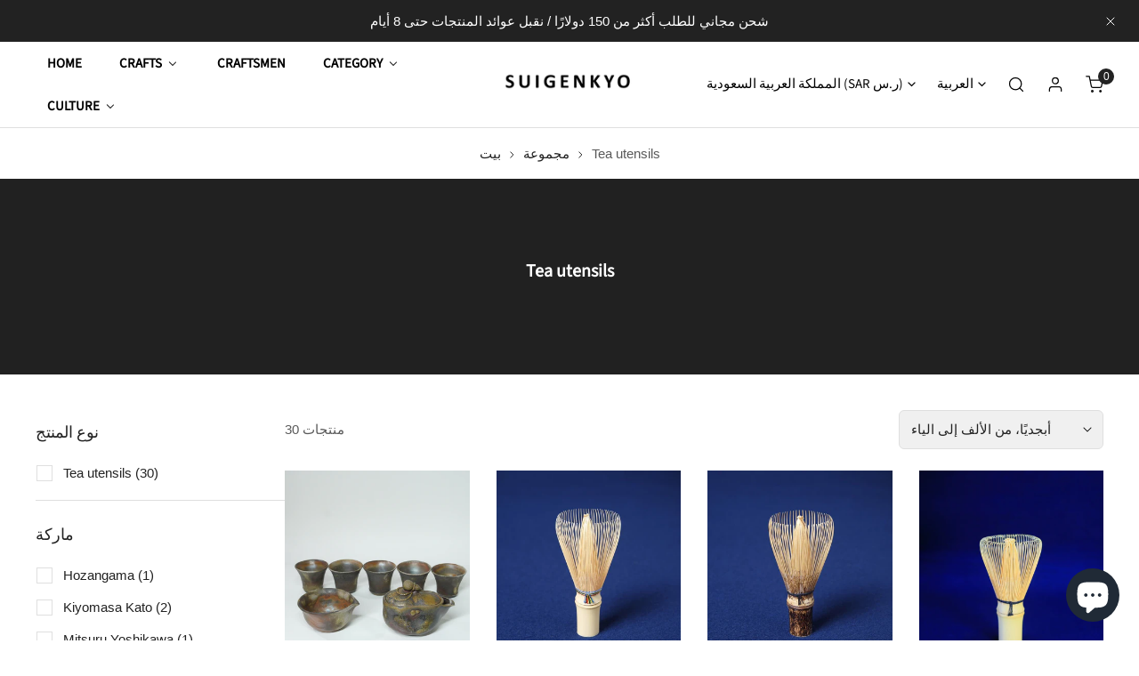

--- FILE ---
content_type: text/html; charset=utf-8
request_url: https://suigenkyo.store/ar-sa/collections/types?q=Tea%20utensils
body_size: 90784
content:


<!doctype html>
<html 
  class="no-js overflow-hidden" 
  lang="ar"
  
>
  <head>

    <!-- Google tag (gtag.js) -->
<script async src="https://www.googletagmanager.com/gtag/js?id=AW-11185811105"></script>
<script>
  window.dataLayer = window.dataLayer || [];
  function gtag(){dataLayer.push(arguments);}
  gtag('js', new Date());

  gtag('config', 'AW-11185811105');
</script>
    
    <meta charset="utf-8">
    <meta http-equiv="X-UA-Compatible" content="IE=edge">
    <meta name="viewport" content="width=device-width,initial-scale=1">
    <meta name="theme-color" content="">
    <link rel="canonical" href="https://suigenkyo.store/ar-sa/collections/types?q=tea+utensils">
    <link rel="preconnect" href="https://cdn.shopify.com" crossorigin><link rel="icon" type="image/png" href="//suigenkyo.store/cdn/shop/files/MicrosoftTeams-image_11.png?crop=center&height=32&v=1666690508&width=32"><link rel="preconnect" href="https://fonts.shopifycdn.com" crossorigin><title>
      Tea utensils
 &ndash; Suigenkyo Online Store</title>

    

    

<meta property="og:site_name" content="Suigenkyo Online Store">
<meta property="og:url" content="https://suigenkyo.store/ar-sa/collections/types?q=tea+utensils">
<meta property="og:title" content="Tea utensils">
<meta property="og:type" content="product.group">
<meta property="og:description" content="اكتشف مجموعة واسعة من الحرف التقليدية اليابانية الأصيلة في متجر Suigenkyo عبر الإنترنت. اكتشف السيراميك الرائع والأواني المطلية بالورنيش والمنسوجات والمزيد. انغمس في جمال الثقافة والحرفية اليابانية."><meta property="og:image" content="http://suigenkyo.store/cdn/shop/files/MicrosoftTeams-image_11.png?v=1667787225">
  <meta property="og:image:secure_url" content="https://suigenkyo.store/cdn/shop/files/MicrosoftTeams-image_11.png?v=1667787225">
  <meta property="og:image:width" content="2500">
  <meta property="og:image:height" content="1134"><meta name="twitter:card" content="summary_large_image">
<meta name="twitter:title" content="Tea utensils">
<meta name="twitter:description" content="اكتشف مجموعة واسعة من الحرف التقليدية اليابانية الأصيلة في متجر Suigenkyo عبر الإنترنت. اكتشف السيراميك الرائع والأواني المطلية بالورنيش والمنسوجات والمزيد. انغمس في جمال الثقافة والحرفية اليابانية.">

    
<style data-shopify>
    
    
    
    
    @font-face {
  font-family: "Source Sans Pro";
  font-weight: 400;
  font-style: normal;
  font-display: swap;
  src: url("//suigenkyo.store/cdn/fonts/source_sans_pro/sourcesanspro_n4.50ae3e156aed9a794db7e94c4d00984c7b66616c.woff2") format("woff2"),
       url("//suigenkyo.store/cdn/fonts/source_sans_pro/sourcesanspro_n4.d1662e048bd96ae7123e46600ff9744c0d84502d.woff") format("woff");
}


    :root {
				--animation-duration: 600ms;

				--animation-fade-in-up: z-fade-in-up var(--animation-duration) cubic-bezier(0, 0, 0.3, 1) forwards;
				--animation-fade-in-left: z-fade-in-left var(--animation-duration) cubic-bezier(0, 0, 0.3, 1) forwards;
				--animation-fade-in-right: z-fade-in-right var(--animation-duration) cubic-bezier(0, 0, 0.3, 1) forwards;
				--animation-fade-in-left-rtl: z-fade-in-left-rtl var(--animation-duration) cubic-bezier(0, 0, 0.3, 1) forwards;
				--animation-fade-in-right-rtl: z-fade-in-right-rtl var(--animation-duration) cubic-bezier(0, 0, 0.3, 1) forwards;
  			--animation-fade-in: z-fade-in calc(var(--animation-duration) * 2) cubic-bezier(0, 0, 0.3, 1) forwards;
				--animation-zoom-fade: z-zoom-fade var(--animation-duration) cubic-bezier(0, 0, 0.3, 1) forwards;

        --font-body-family: "system_ui", -apple-system, 'Segoe UI', Roboto, 'Helvetica Neue', 'Noto Sans', 'Liberation Sans', Arial, sans-serif, 'Apple Color Emoji', 'Segoe UI Emoji', 'Segoe UI Symbol', 'Noto Color Emoji';
        --font-body-style: normal;
        --font-body-weight: 400;

        --font-heading-family: "Source Sans Pro", sans-serif;
        --font-heading-style: normal;
        --font-heading-weight: 400;

        
            --font-btn-family: "Source Sans Pro", sans-serif;
            --font-btn-weight: var(--font-heading-weight);
        
        
            --font-menu-family: "Source Sans Pro", sans-serif;
            --font-menu-weight: var(--font-heading-weight);
        
        
            --navigation-transform: uppercase;
        
        
        
        

        --font-body-scale: 1.0;
        --font-heading-scale: 1.0;
        --font-heading-spacing: 0px;

        --font-h1-size: calc(var(--font-heading-scale) * 3.4rem);
        --font-h2-size: calc(var(--font-heading-scale) * 2.8rem);
        --font-h3-size: calc(var(--font-heading-scale) * 2.4rem);
        --font-h4-size: calc(var(--font-heading-scale) * 2.2rem);
        --font-h5-size: calc(var(--font-heading-scale) * 1.8rem);
        --font-h6-size: calc(var(--font-heading-scale) * 1.6rem);

				--font-heading-mobile-scale: 1.0;

        --btn-height: 48px;
        --btn-rounded: 6px;

        --color-primary: #1a2b3c;
        --color-border: #dfdfdf;
        --color-text-body: #222222;
        --color-text-heading: #222222;
        --color-link: #222222;
        --color-link-hover: #222222;
        --color-bg-1: #ffffff;
        --color-bg-2: #ef454a;
        --color-field-bg: #f0f0f0;
        --color-btn-bg: #1a2b3c;
        --color-btn-text: #ffffff;
        --color-btn-secondary-text: #ffffff;
        --color-btn-secondary-bg: #ef454a;
        --color-btn-bg-hover: #ff8c8f;
        --color-btn-text-hover: #fff;
        --color-product-title: #222222;
        --color-product-price: #000000;
        --color-header-bg: #ffffff;
        --color-header-text: #000000;
        --color-header-transparent-text: #ffffff;
        --color-menu-text: #000000;
        --color-menu-text-hover: #000000;
        --color-menu-subtext: #000000;
        --color-menu-subtext-hover: #000000;
        --color-menu-dropdown-bg: #ffffff;
        --color-cart-bubble: #222222;
        --color-overlay-bg: #212121;
        --color-overlay-alpha: 64;
        --color-tooltip-bg: #1a2b3c;
        --color-tooltip-text: #ffffff;
        --color-badge-sale: #fc7e19;
        --color-badge-soldout: #222222;
        --color-badge-hot: #9A84C8;
        --color-badge-new: #ffffff;

        --spacing-sections-desktop: 80px;
        --spacing-sections-mobile: 40px;
        --container-width: 900px;
        --fluid-container-width: 1620px;
        --narrow-container-width: 720px;
        --fluid-offset: 4rem;
        --arrow-down: url(//suigenkyo.store/cdn/shop/t/98/assets/ar-down.svg?v=31605338494599912611745285912);
        --color-foreground: 34, 34, 34;
        --card-corner-radius: 0px;

        --color-base-text: 34, 34, 34;
        --color-base-primary: 26, 43, 60;
        --color-base-background-1: 255, 255, 255;
        --color-base-background-2: 239, 69, 74;
        --color-swatch-radius: 0;
        --color-swatch-size: 40px;
        --column-gap-mobile: 1.6rem;
    }
    *,
    *::before,
    *::after {
        box-sizing: border-box;
    }
    html {
        font-size: calc(var(--font-body-scale) * 62.5%);
    }
    body {
        min-height: 100%;
        font-size: 1.5rem;
        font-family: var(--font-body-family);
        font-style: var(--font-body-style);
        font-weight: var(--font-body-weight);
        background-color: var(--color-bg-1);
        color: var(--color-text-body);
        -webkit-font-smoothing: antialiased;
        -moz-osx-font-smoothing: grayscale;
        line-height: calc(1 + 0.8 / var(--font-body-scale));
        --font-body-size: 1.5rem;
    }
    h1, h2, h3, h4, h5, h6, .h1, .h2, .h3, .h4, .h5, .h6, .h0 {
        font-family: var(--font-heading-family);
        font-style: var(--font-heading-style);
        font-weight: var(--font-heading-weight);
        text-transform: var(--font-heading-transform);
        color: var(--color-text-heading);
        line-height: calc(1 + 0.25 / max(1, var(--font-heading-scale)));
        letter-spacing: var(--font-heading-spacing, 0px);
        word-break: break-word;
        margin: 0 0 1.2rem;
    }
		@media (max-width: 639px) {
			h1, h2, h3, h4, h5, h6, .h1, .h2, .h3, .h4, .h5, .h6, .h0 { 
				line-height: calc(1 + 0.25 / max(1, var(--font-heading-mobile-scale)));
			}
		}
    .h0 {
        font-size: calc(var(--font-heading-mobile-scale) * 3.6rem);
    }
    h1,.h1 {
        font-size: calc(var(--font-heading-mobile-scale) * 3rem);
    }
    h2,.h2 {
        font-size: calc(var(--font-heading-mobile-scale) * 2.6rem);
    }
    h3,.h3 {
        font-size: calc(var(--font-heading-mobile-scale) * 2.2rem);
    }
    h4,.h4 {
        font-size: calc(var(--font-heading-mobile-scale) * 2rem);
    }
    h5,.h5 {
        font-size: calc(var(--font-heading-scale) * 1.8rem);
    }
    h6,.h6 {
        font-size: calc(var(--font-heading-scale) * 1.6rem);
    }
    @media (min-width: 640px) {
        .h0 {
            font-size: calc(var(--font-heading-scale) * 4rem);
        }
        h1, .h1 {
            font-size: calc(var(--font-heading-scale) * 3.4rem);
        }
        h2, .h2 {
            font-size: calc(var(--font-heading-scale) * 2.8rem);
        }
        h3, .h3 {
            font-size: calc(var(--font-heading-scale) * 2.4rem);
        }
        h4, .h4 {
            font-size: calc(var(--font-heading-scale) * 2.2rem);
        }
        h5, .h5 {
            font-size: calc(var(--font-heading-scale) * 1.8rem);
        }
        h6, .h6 {
            font-size: calc(var(--font-heading-scale) * 1.6rem);
        }
    }
    .flickity-button,
    [template],
    .hidden,
    .tooltip,
    [data-aria-hidden=true],
    [hidden], .critical-hidden,
    .site-header .critical-hidden, .topbar .critical-hidden, .announcement-bar .critical-hidden {
        display: none
    }
    .flex {
        display: flex;
    }
    [style*="--aspect-ratio"] {
        position: relative;
        overflow: hidden;
    }
    [style*="--aspect-ratio"]:before {
        content: "";
        height: 0;
        display: block;
        padding-top: calc(100%/(0 + var(--aspect-ratio, 16/9)));
    }
    [style*="--aspect-ratio"]>:first-child {
        top: 0;
        right: 0;
        bottom: 0;
        left: 0;
        position: absolute!important;
        object-fit: cover;
        width: 100%;
        height: 100%;
    }
    @media (max-width: 639px) {
        [style*="--aspect-ratio"]:before {
            padding-top: calc(100%/(0 + var(--aspect-ratio-mobile, var(--aspect-ratio, 16/9))));
        }
    }
    .overflow-hidden {
        overflow: hidden;
    }
    .content-visibility-auto {
        content-visibility: auto;
    }
    .h-full {
        height: 100%;
    }
    .w-full {
        width: 100%;
    }
    @media (max-width: 0px) {
        .container-fluid .flickity-wrapper:not(.flickity-controls-group) .flickity-button.previous {
            left: calc(var(--button-size) + (1rem - var(--column-gap, 3rem) / 2)) !important;
        }
        .container-fluid .flickity-wrapper:not(.flickity-controls-group) .flickity-button.next {
            right: calc(var(--button-size) + (1rem - var(--column-gap, 3rem) / 2)) !important;
        }
    }
    .spr-container .spr-header-title {
        font-size: var(--font--size);
    }

    @media (max-width: 639px) {
        .spr-container .spr-header-title {
            font-size: var(--font--size);
        }
        :root {
            --color-swatch-size: 4.4rem;
        }
    }
    
</style>


    <link href="//suigenkyo.store/cdn/shop/t/98/assets/theme.css?v=70110123080167812191745285912" rel="stylesheet" type="text/css" media="all" />
    <link href="//suigenkyo.store/cdn/shop/t/98/assets/base.css?v=160479767095039768911745346456" rel="stylesheet" type="text/css" media="all" />
    <link href="//suigenkyo.store/cdn/shop/t/98/assets/grid.css?v=67447275339346199031745285912" rel="stylesheet" type="text/css" media="all" />
    <link href="//suigenkyo.store/cdn/shop/t/98/assets/header.css?v=159537312046053668281745285912" rel="stylesheet" type="text/css" media="all" />
    <link href="//suigenkyo.store/cdn/shop/t/98/assets/site-nav.css?v=133547115941749412841745285912" rel="stylesheet" type="text/css" media="all" />
    <link href="//suigenkyo.store/cdn/shop/t/98/assets/custom.css?v=131294377813486296661745285912" rel="stylesheet" type="text/css" media="all" />

    

    <link rel="preload" href="//suigenkyo.store/cdn/shop/t/98/assets/non-critical.css?v=16034400197848435141745285912" as="style" onload="this.onload=null;this.rel='stylesheet';">
    <link rel="preload" href="//suigenkyo.store/cdn/shop/t/98/assets/components.css?v=150166999079084767261745285912" as="style" onload="this.onload=null;this.rel='stylesheet';">
    <link rel="preload" href="//suigenkyo.store/cdn/shop/t/98/assets/flickity-component.css?v=110698743178955161931745285912" as="style" onload="this.onload=null;this.rel='stylesheet';">
    <link rel="preload" href="//suigenkyo.store/cdn/shop/t/98/assets/modal-component.css?v=22274453926113212451745285912" as="style" onload="this.onload=null;this.rel='stylesheet';">
    <link rel="preload" href="//suigenkyo.store/cdn/shop/t/98/assets/drawer-component.css?v=38391584775253959651745285912" as="style" onload="this.onload=null;this.rel='stylesheet';">
    <link rel="preload" href="//suigenkyo.store/cdn/shop/t/98/assets/custom.css?v=131294377813486296661745285912" as="style" onload="this.onload=null;this.rel='stylesheet';">

    <noscript>
      <link href="//suigenkyo.store/cdn/shop/t/98/assets/non-critical.css?v=16034400197848435141745285912" rel="stylesheet" type="text/css" media="all" />
      <link href="//suigenkyo.store/cdn/shop/t/98/assets/components.css?v=150166999079084767261745285912" rel="stylesheet" type="text/css" media="all" />
      <link href="//suigenkyo.store/cdn/shop/t/98/assets/flickity-component.css?v=110698743178955161931745285912" rel="stylesheet" type="text/css" media="all" />
      <link href="//suigenkyo.store/cdn/shop/t/98/assets/modal-component.css?v=22274453926113212451745285912" rel="stylesheet" type="text/css" media="all" />
      <link href="//suigenkyo.store/cdn/shop/t/98/assets/drawer-component.css?v=38391584775253959651745285912" rel="stylesheet" type="text/css" media="all" />
      
    </noscript>
    <script src="//suigenkyo.store/cdn/shop/t/98/assets/vendor.js?v=98095695205713525071745285912" defer="defer"></script>
    <script src="//suigenkyo.store/cdn/shop/t/98/assets/global.js?v=172508521323769999361745285912" defer="defer"></script>
    <script src="//suigenkyo.store/cdn/shop/t/98/assets/lazy-image.js?v=68169924899378488731745285912" defer="defer"></script>
    <script src="//suigenkyo.store/cdn/shop/t/98/assets/product-form.js?v=158665995997241511551745285912" defer="defer"></script><script src="//suigenkyo.store/cdn/shop/t/98/assets/cart-recommendations.js?v=151337948683935857111745285912" defer="defer"></script><script src="//suigenkyo.store/cdn/shop/t/98/assets/animations.js?v=68495762384893645591745285912" defer="defer"></script><script>
      document.documentElement.className = document.documentElement.className.replace('no-js', 'js');
    </script>

    <script>window.performance && window.performance.mark && window.performance.mark('shopify.content_for_header.start');</script><meta name="google-site-verification" content="CmONyYqOiLRehTIQK4x9OIUxkvw51rgKbi7CNBm7nZc">
<meta name="facebook-domain-verification" content="f4vgpfirr6hzmx9wec108iqn0gp6dr">
<meta id="shopify-digital-wallet" name="shopify-digital-wallet" content="/62766219493/digital_wallets/dialog">
<meta name="shopify-checkout-api-token" content="6effc72cec5c4712c2cbde565465e664">
<meta id="in-context-paypal-metadata" data-shop-id="62766219493" data-venmo-supported="false" data-environment="production" data-locale="en_US" data-paypal-v4="true" data-currency="SAR">
<link rel="alternate" hreflang="x-default" href="https://suigenkyo.store/collections/types?q=Tea+utensils">
<link rel="alternate" hreflang="hi" href="https://suigenkyo.store/hi/collections/types?q=Tea+utensils">
<link rel="alternate" hreflang="ko" href="https://suigenkyo.store/ko/collections/types?q=Tea+utensils">
<link rel="alternate" hreflang="fr" href="https://suigenkyo.store/fr/collections/types?q=Tea+utensils">
<link rel="alternate" hreflang="de" href="https://suigenkyo.store/de/collections/types?q=Tea+utensils">
<link rel="alternate" hreflang="es" href="https://suigenkyo.store/es/collections/types?q=Tea+utensils">
<link rel="alternate" hreflang="it" href="https://suigenkyo.store/it/collections/types?q=Tea+utensils">
<link rel="alternate" hreflang="ar" href="https://suigenkyo.store/ar/collections/types?q=Tea+utensils">
<link rel="alternate" hreflang="th" href="https://suigenkyo.store/th/collections/types?q=Tea+utensils">
<link rel="alternate" hreflang="en-IE" href="https://suigenkyo.store/en-ie/collections/types?q=Tea+utensils">
<link rel="alternate" hreflang="hi-IE" href="https://suigenkyo.store/hi-ie/collections/types?q=Tea+utensils">
<link rel="alternate" hreflang="zh-Hans-IE" href="https://suigenkyo.store/zh-ie/collections/types?q=Tea+utensils">
<link rel="alternate" hreflang="ko-IE" href="https://suigenkyo.store/ko-ie/collections/types?q=Tea+utensils">
<link rel="alternate" hreflang="ar-IE" href="https://suigenkyo.store/ar-ie/collections/types?q=Tea+utensils">
<link rel="alternate" hreflang="it-IE" href="https://suigenkyo.store/it-ie/collections/types?q=Tea+utensils">
<link rel="alternate" hreflang="es-IE" href="https://suigenkyo.store/es-ie/collections/types?q=Tea+utensils">
<link rel="alternate" hreflang="de-IE" href="https://suigenkyo.store/de-ie/collections/types?q=Tea+utensils">
<link rel="alternate" hreflang="fr-IE" href="https://suigenkyo.store/fr-ie/collections/types?q=Tea+utensils">
<link rel="alternate" hreflang="ar-AE" href="https://suigenkyo.store/ar-ae/collections/types?q=Tea+utensils">
<link rel="alternate" hreflang="hi-AE" href="https://suigenkyo.store/hi-ae/collections/types?q=Tea+utensils">
<link rel="alternate" hreflang="zh-Hans-AE" href="https://suigenkyo.store/zh-ae/collections/types?q=Tea+utensils">
<link rel="alternate" hreflang="ko-AE" href="https://suigenkyo.store/ko-ae/collections/types?q=Tea+utensils">
<link rel="alternate" hreflang="en-AE" href="https://suigenkyo.store/en-ae/collections/types?q=Tea+utensils">
<link rel="alternate" hreflang="fr-AE" href="https://suigenkyo.store/fr-ae/collections/types?q=Tea+utensils">
<link rel="alternate" hreflang="de-AE" href="https://suigenkyo.store/de-ae/collections/types?q=Tea+utensils">
<link rel="alternate" hreflang="es-AE" href="https://suigenkyo.store/es-ae/collections/types?q=Tea+utensils">
<link rel="alternate" hreflang="it-AE" href="https://suigenkyo.store/it-ae/collections/types?q=Tea+utensils">
<link rel="alternate" hreflang="en-GB" href="https://suigenkyo.store/en-gb/collections/types?q=Tea+utensils">
<link rel="alternate" hreflang="hi-GB" href="https://suigenkyo.store/hi-gb/collections/types?q=Tea+utensils">
<link rel="alternate" hreflang="ko-GB" href="https://suigenkyo.store/ko-gb/collections/types?q=Tea+utensils">
<link rel="alternate" hreflang="zh-Hans-GB" href="https://suigenkyo.store/zh-gb/collections/types?q=Tea+utensils">
<link rel="alternate" hreflang="fr-GB" href="https://suigenkyo.store/fr-gb/collections/types?q=Tea+utensils">
<link rel="alternate" hreflang="es-GB" href="https://suigenkyo.store/es-gb/collections/types?q=Tea+utensils">
<link rel="alternate" hreflang="de-GB" href="https://suigenkyo.store/de-gb/collections/types?q=Tea+utensils">
<link rel="alternate" hreflang="it-GB" href="https://suigenkyo.store/it-gb/collections/types?q=Tea+utensils">
<link rel="alternate" hreflang="ar-GB" href="https://suigenkyo.store/ar-gb/collections/types?q=Tea+utensils">
<link rel="alternate" hreflang="it-IT" href="https://suigenkyo.store/it-it/collections/types?q=Tea+utensils">
<link rel="alternate" hreflang="zh-Hans-IT" href="https://suigenkyo.store/zh-it/collections/types?q=Tea+utensils">
<link rel="alternate" hreflang="ko-IT" href="https://suigenkyo.store/ko-it/collections/types?q=Tea+utensils">
<link rel="alternate" hreflang="en-IT" href="https://suigenkyo.store/en-it/collections/types?q=Tea+utensils">
<link rel="alternate" hreflang="fr-IT" href="https://suigenkyo.store/fr-it/collections/types?q=Tea+utensils">
<link rel="alternate" hreflang="de-IT" href="https://suigenkyo.store/de-it/collections/types?q=Tea+utensils">
<link rel="alternate" hreflang="es-IT" href="https://suigenkyo.store/es-it/collections/types?q=Tea+utensils">
<link rel="alternate" hreflang="ar-IT" href="https://suigenkyo.store/ar-it/collections/types?q=Tea+utensils">
<link rel="alternate" hreflang="en-AU" href="https://suigenkyo.store/en-au/collections/types?q=Tea+utensils">
<link rel="alternate" hreflang="zh-Hans-AU" href="https://suigenkyo.store/zh-au/collections/types?q=Tea+utensils">
<link rel="alternate" hreflang="ko-AU" href="https://suigenkyo.store/ko-au/collections/types?q=Tea+utensils">
<link rel="alternate" hreflang="fr-AU" href="https://suigenkyo.store/fr-au/collections/types?q=Tea+utensils">
<link rel="alternate" hreflang="de-AU" href="https://suigenkyo.store/de-au/collections/types?q=Tea+utensils">
<link rel="alternate" hreflang="es-AU" href="https://suigenkyo.store/es-au/collections/types?q=Tea+utensils">
<link rel="alternate" hreflang="it-AU" href="https://suigenkyo.store/it-au/collections/types?q=Tea+utensils">
<link rel="alternate" hreflang="ar-AU" href="https://suigenkyo.store/ar-au/collections/types?q=Tea+utensils">
<link rel="alternate" hreflang="de-AT" href="https://suigenkyo.store/de-at/collections/types?q=Tea+utensils">
<link rel="alternate" hreflang="en-NL" href="https://suigenkyo.store/en-nl/collections/types?q=Tea+utensils">
<link rel="alternate" hreflang="zh-Hans-NL" href="https://suigenkyo.store/zh-nl/collections/types?q=Tea+utensils">
<link rel="alternate" hreflang="ko-NL" href="https://suigenkyo.store/ko-nl/collections/types?q=Tea+utensils">
<link rel="alternate" hreflang="fr-NL" href="https://suigenkyo.store/fr-nl/collections/types?q=Tea+utensils">
<link rel="alternate" hreflang="de-NL" href="https://suigenkyo.store/de-nl/collections/types?q=Tea+utensils">
<link rel="alternate" hreflang="es-NL" href="https://suigenkyo.store/es-nl/collections/types?q=Tea+utensils">
<link rel="alternate" hreflang="it-NL" href="https://suigenkyo.store/it-nl/collections/types?q=Tea+utensils">
<link rel="alternate" hreflang="ar-NL" href="https://suigenkyo.store/ar-nl/collections/types?q=Tea+utensils">
<link rel="alternate" hreflang="en-CA" href="https://suigenkyo.store/en-ca/collections/types?q=Tea+utensils">
<link rel="alternate" hreflang="zh-Hans-CA" href="https://suigenkyo.store/zh-ca/collections/types?q=Tea+utensils">
<link rel="alternate" hreflang="ko-CA" href="https://suigenkyo.store/ko-ca/collections/types?q=Tea+utensils">
<link rel="alternate" hreflang="fr-CA" href="https://suigenkyo.store/fr-ca/collections/types?q=Tea+utensils">
<link rel="alternate" hreflang="es-CA" href="https://suigenkyo.store/es-ca/collections/types?q=Tea+utensils">
<link rel="alternate" hreflang="de-CA" href="https://suigenkyo.store/de-ca/collections/types?q=Tea+utensils">
<link rel="alternate" hreflang="it-CA" href="https://suigenkyo.store/it-ca/collections/types?q=Tea+utensils">
<link rel="alternate" hreflang="ar-CA" href="https://suigenkyo.store/ar-ca/collections/types?q=Tea+utensils">
<link rel="alternate" hreflang="en-SG" href="https://suigenkyo.store/en-sg/collections/types?q=Tea+utensils">
<link rel="alternate" hreflang="ko-SG" href="https://suigenkyo.store/ko-sg/collections/types?q=Tea+utensils">
<link rel="alternate" hreflang="fr-SG" href="https://suigenkyo.store/fr-sg/collections/types?q=Tea+utensils">
<link rel="alternate" hreflang="es-SG" href="https://suigenkyo.store/es-sg/collections/types?q=Tea+utensils">
<link rel="alternate" hreflang="de-SG" href="https://suigenkyo.store/de-sg/collections/types?q=Tea+utensils">
<link rel="alternate" hreflang="it-SG" href="https://suigenkyo.store/it-sg/collections/types?q=Tea+utensils">
<link rel="alternate" hreflang="ar-SG" href="https://suigenkyo.store/ar-sg/collections/types?q=Tea+utensils">
<link rel="alternate" hreflang="zh-Hans-SG" href="https://suigenkyo.store/zh-sg/collections/types?q=Tea+utensils">
<link rel="alternate" hreflang="de-CH" href="https://suigenkyo.store/de-ch/collections/types?q=Tea+utensils">
<link rel="alternate" hreflang="zh-Hans-CH" href="https://suigenkyo.store/zh-ch/collections/types?q=Tea+utensils">
<link rel="alternate" hreflang="ko-CH" href="https://suigenkyo.store/ko-ch/collections/types?q=Tea+utensils">
<link rel="alternate" hreflang="es-CH" href="https://suigenkyo.store/es-ch/collections/types?q=Tea+utensils">
<link rel="alternate" hreflang="ar-CH" href="https://suigenkyo.store/ar-ch/collections/types?q=Tea+utensils">
<link rel="alternate" hreflang="en-CH" href="https://suigenkyo.store/en-ch/collections/types?q=Tea+utensils">
<link rel="alternate" hreflang="it-CH" href="https://suigenkyo.store/it-ch/collections/types?q=Tea+utensils">
<link rel="alternate" hreflang="fr-CH" href="https://suigenkyo.store/fr-ch/collections/types?q=Tea+utensils">
<link rel="alternate" hreflang="en-SE" href="https://suigenkyo.store/en-se/collections/types?q=Tea+utensils">
<link rel="alternate" hreflang="ko-SE" href="https://suigenkyo.store/ko-se/collections/types?q=Tea+utensils">
<link rel="alternate" hreflang="zh-Hans-SE" href="https://suigenkyo.store/zh-se/collections/types?q=Tea+utensils">
<link rel="alternate" hreflang="fr-SE" href="https://suigenkyo.store/fr-se/collections/types?q=Tea+utensils">
<link rel="alternate" hreflang="de-SE" href="https://suigenkyo.store/de-se/collections/types?q=Tea+utensils">
<link rel="alternate" hreflang="es-SE" href="https://suigenkyo.store/es-se/collections/types?q=Tea+utensils">
<link rel="alternate" hreflang="it-SE" href="https://suigenkyo.store/it-se/collections/types?q=Tea+utensils">
<link rel="alternate" hreflang="ar-SE" href="https://suigenkyo.store/ar-se/collections/types?q=Tea+utensils">
<link rel="alternate" hreflang="es-ES" href="https://suigenkyo.store/es-es/collections/types?q=Tea+utensils">
<link rel="alternate" hreflang="zh-Hans-ES" href="https://suigenkyo.store/zh-es/collections/types?q=Tea+utensils">
<link rel="alternate" hreflang="en-ES" href="https://suigenkyo.store/en-es/collections/types?q=Tea+utensils">
<link rel="alternate" hreflang="ko-ES" href="https://suigenkyo.store/ko-es/collections/types?q=Tea+utensils">
<link rel="alternate" hreflang="fr-ES" href="https://suigenkyo.store/fr-es/collections/types?q=Tea+utensils">
<link rel="alternate" hreflang="de-ES" href="https://suigenkyo.store/de-es/collections/types?q=Tea+utensils">
<link rel="alternate" hreflang="it-ES" href="https://suigenkyo.store/it-es/collections/types?q=Tea+utensils">
<link rel="alternate" hreflang="ar-ES" href="https://suigenkyo.store/ar-es/collections/types?q=Tea+utensils">
<link rel="alternate" hreflang="en-CZ" href="https://suigenkyo.store/en-cz/collections/types?q=Tea+utensils">
<link rel="alternate" hreflang="zh-Hans-CZ" href="https://suigenkyo.store/zh-cz/collections/types?q=Tea+utensils">
<link rel="alternate" hreflang="ko-CZ" href="https://suigenkyo.store/ko-cz/collections/types?q=Tea+utensils">
<link rel="alternate" hreflang="fr-CZ" href="https://suigenkyo.store/fr-cz/collections/types?q=Tea+utensils">
<link rel="alternate" hreflang="es-CZ" href="https://suigenkyo.store/es-cz/collections/types?q=Tea+utensils">
<link rel="alternate" hreflang="it-CZ" href="https://suigenkyo.store/it-cz/collections/types?q=Tea+utensils">
<link rel="alternate" hreflang="ar-CZ" href="https://suigenkyo.store/ar-cz/collections/types?q=Tea+utensils">
<link rel="alternate" hreflang="de-CZ" href="https://suigenkyo.store/de-cz/collections/types?q=Tea+utensils">
<link rel="alternate" hreflang="en-DK" href="https://suigenkyo.store/en-dk/collections/types?q=Tea+utensils">
<link rel="alternate" hreflang="ko-DK" href="https://suigenkyo.store/ko-dk/collections/types?q=Tea+utensils">
<link rel="alternate" hreflang="zh-Hans-DK" href="https://suigenkyo.store/zh-dk/collections/types?q=Tea+utensils">
<link rel="alternate" hreflang="de-DK" href="https://suigenkyo.store/de-dk/collections/types?q=Tea+utensils">
<link rel="alternate" hreflang="fr-DK" href="https://suigenkyo.store/fr-dk/collections/types?q=Tea+utensils">
<link rel="alternate" hreflang="es-DK" href="https://suigenkyo.store/es-dk/collections/types?q=Tea+utensils">
<link rel="alternate" hreflang="it-DK" href="https://suigenkyo.store/it-dk/collections/types?q=Tea+utensils">
<link rel="alternate" hreflang="ar-DK" href="https://suigenkyo.store/ar-dk/collections/types?q=Tea+utensils">
<link rel="alternate" hreflang="de-DE" href="https://suigenkyo.store/de-de/collections/types?q=Tea+utensils">
<link rel="alternate" hreflang="zh-Hans-DE" href="https://suigenkyo.store/zh-de/collections/types?q=Tea+utensils">
<link rel="alternate" hreflang="ko-DE" href="https://suigenkyo.store/ko-de/collections/types?q=Tea+utensils">
<link rel="alternate" hreflang="en-DE" href="https://suigenkyo.store/en-de/collections/types?q=Tea+utensils">
<link rel="alternate" hreflang="fr-DE" href="https://suigenkyo.store/fr-de/collections/types?q=Tea+utensils">
<link rel="alternate" hreflang="es-DE" href="https://suigenkyo.store/es-de/collections/types?q=Tea+utensils">
<link rel="alternate" hreflang="it-DE" href="https://suigenkyo.store/it-de/collections/types?q=Tea+utensils">
<link rel="alternate" hreflang="ar-DE" href="https://suigenkyo.store/ar-de/collections/types?q=Tea+utensils">
<link rel="alternate" hreflang="en-NZ" href="https://suigenkyo.store/en-nz/collections/types?q=Tea+utensils">
<link rel="alternate" hreflang="ko-NZ" href="https://suigenkyo.store/ko-nz/collections/types?q=Tea+utensils">
<link rel="alternate" hreflang="zh-Hans-NZ" href="https://suigenkyo.store/zh-nz/collections/types?q=Tea+utensils">
<link rel="alternate" hreflang="fr-NZ" href="https://suigenkyo.store/fr-nz/collections/types?q=Tea+utensils">
<link rel="alternate" hreflang="de-NZ" href="https://suigenkyo.store/de-nz/collections/types?q=Tea+utensils">
<link rel="alternate" hreflang="es-NZ" href="https://suigenkyo.store/es-nz/collections/types?q=Tea+utensils">
<link rel="alternate" hreflang="it-NZ" href="https://suigenkyo.store/it-nz/collections/types?q=Tea+utensils">
<link rel="alternate" hreflang="ar-NZ" href="https://suigenkyo.store/ar-nz/collections/types?q=Tea+utensils">
<link rel="alternate" hreflang="en-NO" href="https://suigenkyo.store/en-no/collections/types?q=Tea+utensils">
<link rel="alternate" hreflang="ko-NO" href="https://suigenkyo.store/ko-no/collections/types?q=Tea+utensils">
<link rel="alternate" hreflang="zh-Hans-NO" href="https://suigenkyo.store/zh-no/collections/types?q=Tea+utensils">
<link rel="alternate" hreflang="fr-NO" href="https://suigenkyo.store/fr-no/collections/types?q=Tea+utensils">
<link rel="alternate" hreflang="de-NO" href="https://suigenkyo.store/de-no/collections/types?q=Tea+utensils">
<link rel="alternate" hreflang="es-NO" href="https://suigenkyo.store/es-no/collections/types?q=Tea+utensils">
<link rel="alternate" hreflang="it-NO" href="https://suigenkyo.store/it-no/collections/types?q=Tea+utensils">
<link rel="alternate" hreflang="ar-NO" href="https://suigenkyo.store/ar-no/collections/types?q=Tea+utensils">
<link rel="alternate" hreflang="fr-FR" href="https://suigenkyo.store/fr-fr/collections/types?q=Tea+utensils">
<link rel="alternate" hreflang="zh-Hans-FR" href="https://suigenkyo.store/zh-fr/collections/types?q=Tea+utensils">
<link rel="alternate" hreflang="ko-FR" href="https://suigenkyo.store/ko-fr/collections/types?q=Tea+utensils">
<link rel="alternate" hreflang="en-FR" href="https://suigenkyo.store/en-fr/collections/types?q=Tea+utensils">
<link rel="alternate" hreflang="de-FR" href="https://suigenkyo.store/de-fr/collections/types?q=Tea+utensils">
<link rel="alternate" hreflang="es-FR" href="https://suigenkyo.store/es-fr/collections/types?q=Tea+utensils">
<link rel="alternate" hreflang="it-FR" href="https://suigenkyo.store/it-fr/collections/types?q=Tea+utensils">
<link rel="alternate" hreflang="ar-FR" href="https://suigenkyo.store/ar-fr/collections/types?q=Tea+utensils">
<link rel="alternate" hreflang="fr-BE" href="https://suigenkyo.store/fr-be/collections/types?q=Tea+utensils">
<link rel="alternate" hreflang="zh-Hans-BE" href="https://suigenkyo.store/zh-be/collections/types?q=Tea+utensils">
<link rel="alternate" hreflang="ko-BE" href="https://suigenkyo.store/ko-be/collections/types?q=Tea+utensils">
<link rel="alternate" hreflang="es-BE" href="https://suigenkyo.store/es-be/collections/types?q=Tea+utensils">
<link rel="alternate" hreflang="it-BE" href="https://suigenkyo.store/it-be/collections/types?q=Tea+utensils">
<link rel="alternate" hreflang="ar-BE" href="https://suigenkyo.store/ar-be/collections/types?q=Tea+utensils">
<link rel="alternate" hreflang="en-BE" href="https://suigenkyo.store/en-be/collections/types?q=Tea+utensils">
<link rel="alternate" hreflang="de-BE" href="https://suigenkyo.store/de-be/collections/types?q=Tea+utensils">
<link rel="alternate" hreflang="en-PL" href="https://suigenkyo.store/en-pl/collections/types?q=Tea+utensils">
<link rel="alternate" hreflang="zh-Hans-PL" href="https://suigenkyo.store/zh-pl/collections/types?q=Tea+utensils">
<link rel="alternate" hreflang="ko-PL" href="https://suigenkyo.store/ko-pl/collections/types?q=Tea+utensils">
<link rel="alternate" hreflang="es-PL" href="https://suigenkyo.store/es-pl/collections/types?q=Tea+utensils">
<link rel="alternate" hreflang="it-PL" href="https://suigenkyo.store/it-pl/collections/types?q=Tea+utensils">
<link rel="alternate" hreflang="ar-PL" href="https://suigenkyo.store/ar-pl/collections/types?q=Tea+utensils">
<link rel="alternate" hreflang="de-PL" href="https://suigenkyo.store/de-pl/collections/types?q=Tea+utensils">
<link rel="alternate" hreflang="fr-PL" href="https://suigenkyo.store/fr-pl/collections/types?q=Tea+utensils">
<link rel="alternate" hreflang="en-PT" href="https://suigenkyo.store/en-pt/collections/types?q=Tea+utensils">
<link rel="alternate" hreflang="zh-Hans-PT" href="https://suigenkyo.store/zh-pt/collections/types?q=Tea+utensils">
<link rel="alternate" hreflang="ko-PT" href="https://suigenkyo.store/ko-pt/collections/types?q=Tea+utensils">
<link rel="alternate" hreflang="fr-PT" href="https://suigenkyo.store/fr-pt/collections/types?q=Tea+utensils">
<link rel="alternate" hreflang="de-PT" href="https://suigenkyo.store/de-pt/collections/types?q=Tea+utensils">
<link rel="alternate" hreflang="it-PT" href="https://suigenkyo.store/it-pt/collections/types?q=Tea+utensils">
<link rel="alternate" hreflang="ar-PT" href="https://suigenkyo.store/ar-pt/collections/types?q=Tea+utensils">
<link rel="alternate" hreflang="es-PT" href="https://suigenkyo.store/es-pt/collections/types?q=Tea+utensils">
<link rel="alternate" hreflang="en-MY" href="https://suigenkyo.store/en-my/collections/types?q=Tea+utensils">
<link rel="alternate" hreflang="hi-MY" href="https://suigenkyo.store/hi-my/collections/types?q=Tea+utensils">
<link rel="alternate" hreflang="zh-Hans-MY" href="https://suigenkyo.store/zh-my/collections/types?q=Tea+utensils">
<link rel="alternate" hreflang="ko-MY" href="https://suigenkyo.store/ko-my/collections/types?q=Tea+utensils">
<link rel="alternate" hreflang="fr-MY" href="https://suigenkyo.store/fr-my/collections/types?q=Tea+utensils">
<link rel="alternate" hreflang="de-MY" href="https://suigenkyo.store/de-my/collections/types?q=Tea+utensils">
<link rel="alternate" hreflang="es-MY" href="https://suigenkyo.store/es-my/collections/types?q=Tea+utensils">
<link rel="alternate" hreflang="it-MY" href="https://suigenkyo.store/it-my/collections/types?q=Tea+utensils">
<link rel="alternate" hreflang="ar-MY" href="https://suigenkyo.store/ar-my/collections/types?q=Tea+utensils">
<link rel="alternate" hreflang="ko-KR" href="https://suigenkyo.store/ko-kr/collections/types?q=Tea+utensils">
<link rel="alternate" hreflang="zh-Hans-KR" href="https://suigenkyo.store/zh-kr/collections/types?q=Tea+utensils">
<link rel="alternate" hreflang="en-KR" href="https://suigenkyo.store/en-kr/collections/types?q=Tea+utensils">
<link rel="alternate" hreflang="fr-KR" href="https://suigenkyo.store/fr-kr/collections/types?q=Tea+utensils">
<link rel="alternate" hreflang="de-KR" href="https://suigenkyo.store/de-kr/collections/types?q=Tea+utensils">
<link rel="alternate" hreflang="es-KR" href="https://suigenkyo.store/es-kr/collections/types?q=Tea+utensils">
<link rel="alternate" hreflang="it-KR" href="https://suigenkyo.store/it-kr/collections/types?q=Tea+utensils">
<link rel="alternate" hreflang="ar-KR" href="https://suigenkyo.store/ar-kr/collections/types?q=Tea+utensils">
<link rel="alternate" hreflang="en-HK" href="https://suigenkyo.store/en-hk/collections/types?q=Tea+utensils">
<link rel="alternate" hreflang="ko-HK" href="https://suigenkyo.store/ko-hk/collections/types?q=Tea+utensils">
<link rel="alternate" hreflang="fr-HK" href="https://suigenkyo.store/fr-hk/collections/types?q=Tea+utensils">
<link rel="alternate" hreflang="de-HK" href="https://suigenkyo.store/de-hk/collections/types?q=Tea+utensils">
<link rel="alternate" hreflang="es-HK" href="https://suigenkyo.store/es-hk/collections/types?q=Tea+utensils">
<link rel="alternate" hreflang="it-HK" href="https://suigenkyo.store/it-hk/collections/types?q=Tea+utensils">
<link rel="alternate" hreflang="ar-HK" href="https://suigenkyo.store/ar-hk/collections/types?q=Tea+utensils">
<link rel="alternate" hreflang="zh-Hans-HK" href="https://suigenkyo.store/zh-hk/collections/types?q=Tea+utensils">
<link rel="alternate" hreflang="zh-Hans-CN" href="https://suigenkyo.store/zh-cn/collections/types?q=Tea+utensils">
<link rel="alternate" hreflang="ko-CN" href="https://suigenkyo.store/ko-cn/collections/types?q=Tea+utensils">
<link rel="alternate" hreflang="en-CN" href="https://suigenkyo.store/en-cn/collections/types?q=Tea+utensils">
<link rel="alternate" hreflang="fr-CN" href="https://suigenkyo.store/fr-cn/collections/types?q=Tea+utensils">
<link rel="alternate" hreflang="es-CN" href="https://suigenkyo.store/es-cn/collections/types?q=Tea+utensils">
<link rel="alternate" hreflang="de-CN" href="https://suigenkyo.store/de-cn/collections/types?q=Tea+utensils">
<link rel="alternate" hreflang="it-CN" href="https://suigenkyo.store/it-cn/collections/types?q=Tea+utensils">
<link rel="alternate" hreflang="ar-CN" href="https://suigenkyo.store/ar-cn/collections/types?q=Tea+utensils">
<link rel="alternate" hreflang="th-CN" href="https://suigenkyo.store/th-cn/collections/types?q=Tea+utensils">
<link rel="alternate" hreflang="hi-CN" href="https://suigenkyo.store/hi-cn/collections/types?q=Tea+utensils">
<link rel="alternate" hreflang="zh-Hans-TW" href="https://suigenkyo.store/zh-tw/collections/types?q=Tea+utensils">
<link rel="alternate" hreflang="ko-TW" href="https://suigenkyo.store/ko-tw/collections/types?q=Tea+utensils">
<link rel="alternate" hreflang="fr-TW" href="https://suigenkyo.store/fr-tw/collections/types?q=Tea+utensils">
<link rel="alternate" hreflang="de-TW" href="https://suigenkyo.store/de-tw/collections/types?q=Tea+utensils">
<link rel="alternate" hreflang="es-TW" href="https://suigenkyo.store/es-tw/collections/types?q=Tea+utensils">
<link rel="alternate" hreflang="it-TW" href="https://suigenkyo.store/it-tw/collections/types?q=Tea+utensils">
<link rel="alternate" hreflang="ar-TW" href="https://suigenkyo.store/ar-tw/collections/types?q=Tea+utensils">
<link rel="alternate" hreflang="en-TW" href="https://suigenkyo.store/en-tw/collections/types?q=Tea+utensils">
<link rel="alternate" hreflang="zh-Hans-MO" href="https://suigenkyo.store/zh-mo/collections/types?q=Tea+utensils">
<link rel="alternate" hreflang="ar-MO" href="https://suigenkyo.store/ar-mo/collections/types?q=Tea+utensils">
<link rel="alternate" hreflang="it-MO" href="https://suigenkyo.store/it-mo/collections/types?q=Tea+utensils">
<link rel="alternate" hreflang="es-MO" href="https://suigenkyo.store/es-mo/collections/types?q=Tea+utensils">
<link rel="alternate" hreflang="de-MO" href="https://suigenkyo.store/de-mo/collections/types?q=Tea+utensils">
<link rel="alternate" hreflang="fr-MO" href="https://suigenkyo.store/fr-mo/collections/types?q=Tea+utensils">
<link rel="alternate" hreflang="en-MO" href="https://suigenkyo.store/en-mo/collections/types?q=Tea+utensils">
<link rel="alternate" hreflang="ko-MO" href="https://suigenkyo.store/ko-mo/collections/types?q=Tea+utensils">
<link rel="alternate" hreflang="hi-IN" href="https://suigenkyo.store/hi-in/collections/types?q=Tea+utensils">
<link rel="alternate" hreflang="ar-IN" href="https://suigenkyo.store/ar-in/collections/types?q=Tea+utensils">
<link rel="alternate" hreflang="it-IN" href="https://suigenkyo.store/it-in/collections/types?q=Tea+utensils">
<link rel="alternate" hreflang="es-IN" href="https://suigenkyo.store/es-in/collections/types?q=Tea+utensils">
<link rel="alternate" hreflang="de-IN" href="https://suigenkyo.store/de-in/collections/types?q=Tea+utensils">
<link rel="alternate" hreflang="zh-Hans-IN" href="https://suigenkyo.store/zh-in/collections/types?q=Tea+utensils">
<link rel="alternate" hreflang="en-IN" href="https://suigenkyo.store/en-in/collections/types?q=Tea+utensils">
<link rel="alternate" hreflang="ko-IN" href="https://suigenkyo.store/ko-in/collections/types?q=Tea+utensils">
<link rel="alternate" hreflang="fr-IN" href="https://suigenkyo.store/fr-in/collections/types?q=Tea+utensils">
<link rel="alternate" hreflang="en-BR" href="https://suigenkyo.store/en-br/collections/types?q=Tea+utensils">
<link rel="alternate" hreflang="zh-Hans-BR" href="https://suigenkyo.store/zh-br/collections/types?q=Tea+utensils">
<link rel="alternate" hreflang="ko-BR" href="https://suigenkyo.store/ko-br/collections/types?q=Tea+utensils">
<link rel="alternate" hreflang="fr-BR" href="https://suigenkyo.store/fr-br/collections/types?q=Tea+utensils">
<link rel="alternate" hreflang="hi-BR" href="https://suigenkyo.store/hi-br/collections/types?q=Tea+utensils">
<link rel="alternate" hreflang="de-BR" href="https://suigenkyo.store/de-br/collections/types?q=Tea+utensils">
<link rel="alternate" hreflang="es-BR" href="https://suigenkyo.store/es-br/collections/types?q=Tea+utensils">
<link rel="alternate" hreflang="it-BR" href="https://suigenkyo.store/it-br/collections/types?q=Tea+utensils">
<link rel="alternate" hreflang="ar-BR" href="https://suigenkyo.store/ar-br/collections/types?q=Tea+utensils">
<link rel="alternate" hreflang="en-AR" href="https://suigenkyo.store/en-ar/collections/types?q=Tea+utensils">
<link rel="alternate" hreflang="zh-Hans-AR" href="https://suigenkyo.store/zh-ar/collections/types?q=Tea+utensils">
<link rel="alternate" hreflang="ko-AR" href="https://suigenkyo.store/ko-ar/collections/types?q=Tea+utensils">
<link rel="alternate" hreflang="fr-AR" href="https://suigenkyo.store/fr-ar/collections/types?q=Tea+utensils">
<link rel="alternate" hreflang="hi-AR" href="https://suigenkyo.store/hi-ar/collections/types?q=Tea+utensils">
<link rel="alternate" hreflang="de-AR" href="https://suigenkyo.store/de-ar/collections/types?q=Tea+utensils">
<link rel="alternate" hreflang="es-AR" href="https://suigenkyo.store/es-ar/collections/types?q=Tea+utensils">
<link rel="alternate" hreflang="it-AR" href="https://suigenkyo.store/it-ar/collections/types?q=Tea+utensils">
<link rel="alternate" hreflang="ar-AR" href="https://suigenkyo.store/ar-ar/collections/types?q=Tea+utensils">
<link rel="alternate" hreflang="en-ID" href="https://suigenkyo.store/en-id/collections/types?q=Tea+utensils">
<link rel="alternate" hreflang="zh-Hans-ID" href="https://suigenkyo.store/zh-id/collections/types?q=Tea+utensils">
<link rel="alternate" hreflang="ko-ID" href="https://suigenkyo.store/ko-id/collections/types?q=Tea+utensils">
<link rel="alternate" hreflang="fr-ID" href="https://suigenkyo.store/fr-id/collections/types?q=Tea+utensils">
<link rel="alternate" hreflang="hi-ID" href="https://suigenkyo.store/hi-id/collections/types?q=Tea+utensils">
<link rel="alternate" hreflang="de-ID" href="https://suigenkyo.store/de-id/collections/types?q=Tea+utensils">
<link rel="alternate" hreflang="es-ID" href="https://suigenkyo.store/es-id/collections/types?q=Tea+utensils">
<link rel="alternate" hreflang="it-ID" href="https://suigenkyo.store/it-id/collections/types?q=Tea+utensils">
<link rel="alternate" hreflang="ar-ID" href="https://suigenkyo.store/ar-id/collections/types?q=Tea+utensils">
<link rel="alternate" hreflang="en-UA" href="https://suigenkyo.store/en-ua/collections/types?q=Tea+utensils">
<link rel="alternate" hreflang="zh-Hans-UA" href="https://suigenkyo.store/zh-ua/collections/types?q=Tea+utensils">
<link rel="alternate" hreflang="ko-UA" href="https://suigenkyo.store/ko-ua/collections/types?q=Tea+utensils">
<link rel="alternate" hreflang="fr-UA" href="https://suigenkyo.store/fr-ua/collections/types?q=Tea+utensils">
<link rel="alternate" hreflang="hi-UA" href="https://suigenkyo.store/hi-ua/collections/types?q=Tea+utensils">
<link rel="alternate" hreflang="de-UA" href="https://suigenkyo.store/de-ua/collections/types?q=Tea+utensils">
<link rel="alternate" hreflang="es-UA" href="https://suigenkyo.store/es-ua/collections/types?q=Tea+utensils">
<link rel="alternate" hreflang="it-UA" href="https://suigenkyo.store/it-ua/collections/types?q=Tea+utensils">
<link rel="alternate" hreflang="ar-UA" href="https://suigenkyo.store/ar-ua/collections/types?q=Tea+utensils">
<link rel="alternate" hreflang="en-CL" href="https://suigenkyo.store/en-cl/collections/types?q=Tea+utensils">
<link rel="alternate" hreflang="zh-Hans-CL" href="https://suigenkyo.store/zh-cl/collections/types?q=Tea+utensils">
<link rel="alternate" hreflang="ko-CL" href="https://suigenkyo.store/ko-cl/collections/types?q=Tea+utensils">
<link rel="alternate" hreflang="fr-CL" href="https://suigenkyo.store/fr-cl/collections/types?q=Tea+utensils">
<link rel="alternate" hreflang="hi-CL" href="https://suigenkyo.store/hi-cl/collections/types?q=Tea+utensils">
<link rel="alternate" hreflang="de-CL" href="https://suigenkyo.store/de-cl/collections/types?q=Tea+utensils">
<link rel="alternate" hreflang="es-CL" href="https://suigenkyo.store/es-cl/collections/types?q=Tea+utensils">
<link rel="alternate" hreflang="it-CL" href="https://suigenkyo.store/it-cl/collections/types?q=Tea+utensils">
<link rel="alternate" hreflang="ar-CL" href="https://suigenkyo.store/ar-cl/collections/types?q=Tea+utensils">
<link rel="alternate" hreflang="en-PH" href="https://suigenkyo.store/en-ph/collections/types?q=Tea+utensils">
<link rel="alternate" hreflang="zh-Hans-PH" href="https://suigenkyo.store/zh-ph/collections/types?q=Tea+utensils">
<link rel="alternate" hreflang="ko-PH" href="https://suigenkyo.store/ko-ph/collections/types?q=Tea+utensils">
<link rel="alternate" hreflang="fr-PH" href="https://suigenkyo.store/fr-ph/collections/types?q=Tea+utensils">
<link rel="alternate" hreflang="hi-PH" href="https://suigenkyo.store/hi-ph/collections/types?q=Tea+utensils">
<link rel="alternate" hreflang="de-PH" href="https://suigenkyo.store/de-ph/collections/types?q=Tea+utensils">
<link rel="alternate" hreflang="es-PH" href="https://suigenkyo.store/es-ph/collections/types?q=Tea+utensils">
<link rel="alternate" hreflang="it-PH" href="https://suigenkyo.store/it-ph/collections/types?q=Tea+utensils">
<link rel="alternate" hreflang="ar-PH" href="https://suigenkyo.store/ar-ph/collections/types?q=Tea+utensils">
<link rel="alternate" hreflang="en-RO" href="https://suigenkyo.store/en-ro/collections/types?q=Tea+utensils">
<link rel="alternate" hreflang="zh-Hans-RO" href="https://suigenkyo.store/zh-ro/collections/types?q=Tea+utensils">
<link rel="alternate" hreflang="ko-RO" href="https://suigenkyo.store/ko-ro/collections/types?q=Tea+utensils">
<link rel="alternate" hreflang="fr-RO" href="https://suigenkyo.store/fr-ro/collections/types?q=Tea+utensils">
<link rel="alternate" hreflang="hi-RO" href="https://suigenkyo.store/hi-ro/collections/types?q=Tea+utensils">
<link rel="alternate" hreflang="de-RO" href="https://suigenkyo.store/de-ro/collections/types?q=Tea+utensils">
<link rel="alternate" hreflang="es-RO" href="https://suigenkyo.store/es-ro/collections/types?q=Tea+utensils">
<link rel="alternate" hreflang="it-RO" href="https://suigenkyo.store/it-ro/collections/types?q=Tea+utensils">
<link rel="alternate" hreflang="ar-RO" href="https://suigenkyo.store/ar-ro/collections/types?q=Tea+utensils">
<link rel="alternate" hreflang="en-TH" href="https://suigenkyo.store/en-th/collections/types?q=Tea+utensils">
<link rel="alternate" hreflang="zh-Hans-TH" href="https://suigenkyo.store/zh-th/collections/types?q=Tea+utensils">
<link rel="alternate" hreflang="ko-TH" href="https://suigenkyo.store/ko-th/collections/types?q=Tea+utensils">
<link rel="alternate" hreflang="fr-TH" href="https://suigenkyo.store/fr-th/collections/types?q=Tea+utensils">
<link rel="alternate" hreflang="hi-TH" href="https://suigenkyo.store/hi-th/collections/types?q=Tea+utensils">
<link rel="alternate" hreflang="de-TH" href="https://suigenkyo.store/de-th/collections/types?q=Tea+utensils">
<link rel="alternate" hreflang="es-TH" href="https://suigenkyo.store/es-th/collections/types?q=Tea+utensils">
<link rel="alternate" hreflang="it-TH" href="https://suigenkyo.store/it-th/collections/types?q=Tea+utensils">
<link rel="alternate" hreflang="ar-TH" href="https://suigenkyo.store/ar-th/collections/types?q=Tea+utensils">
<link rel="alternate" hreflang="th-TH" href="https://suigenkyo.store/th-th/collections/types?q=Tea+utensils">
<link rel="alternate" hreflang="en-GR" href="https://suigenkyo.store/en-gr/collections/types?q=Tea+utensils">
<link rel="alternate" hreflang="zh-Hans-GR" href="https://suigenkyo.store/zh-gr/collections/types?q=Tea+utensils">
<link rel="alternate" hreflang="ko-GR" href="https://suigenkyo.store/ko-gr/collections/types?q=Tea+utensils">
<link rel="alternate" hreflang="fr-GR" href="https://suigenkyo.store/fr-gr/collections/types?q=Tea+utensils">
<link rel="alternate" hreflang="hi-GR" href="https://suigenkyo.store/hi-gr/collections/types?q=Tea+utensils">
<link rel="alternate" hreflang="de-GR" href="https://suigenkyo.store/de-gr/collections/types?q=Tea+utensils">
<link rel="alternate" hreflang="es-GR" href="https://suigenkyo.store/es-gr/collections/types?q=Tea+utensils">
<link rel="alternate" hreflang="ar-GR" href="https://suigenkyo.store/ar-gr/collections/types?q=Tea+utensils">
<link rel="alternate" hreflang="it-GR" href="https://suigenkyo.store/it-gr/collections/types?q=Tea+utensils">
<link rel="alternate" hreflang="en-VN" href="https://suigenkyo.store/en-vn/collections/types?q=Tea+utensils">
<link rel="alternate" hreflang="zh-Hans-VN" href="https://suigenkyo.store/zh-vn/collections/types?q=Tea+utensils">
<link rel="alternate" hreflang="ko-VN" href="https://suigenkyo.store/ko-vn/collections/types?q=Tea+utensils">
<link rel="alternate" hreflang="fr-VN" href="https://suigenkyo.store/fr-vn/collections/types?q=Tea+utensils">
<link rel="alternate" hreflang="hi-VN" href="https://suigenkyo.store/hi-vn/collections/types?q=Tea+utensils">
<link rel="alternate" hreflang="de-VN" href="https://suigenkyo.store/de-vn/collections/types?q=Tea+utensils">
<link rel="alternate" hreflang="es-VN" href="https://suigenkyo.store/es-vn/collections/types?q=Tea+utensils">
<link rel="alternate" hreflang="it-VN" href="https://suigenkyo.store/it-vn/collections/types?q=Tea+utensils">
<link rel="alternate" hreflang="ar-VN" href="https://suigenkyo.store/ar-vn/collections/types?q=Tea+utensils">
<link rel="alternate" hreflang="en-KH" href="https://suigenkyo.store/en-kh/collections/types?q=Tea+utensils">
<link rel="alternate" hreflang="zh-Hans-KH" href="https://suigenkyo.store/zh-kh/collections/types?q=Tea+utensils">
<link rel="alternate" hreflang="ko-KH" href="https://suigenkyo.store/ko-kh/collections/types?q=Tea+utensils">
<link rel="alternate" hreflang="fr-KH" href="https://suigenkyo.store/fr-kh/collections/types?q=Tea+utensils">
<link rel="alternate" hreflang="hi-KH" href="https://suigenkyo.store/hi-kh/collections/types?q=Tea+utensils">
<link rel="alternate" hreflang="de-KH" href="https://suigenkyo.store/de-kh/collections/types?q=Tea+utensils">
<link rel="alternate" hreflang="es-KH" href="https://suigenkyo.store/es-kh/collections/types?q=Tea+utensils">
<link rel="alternate" hreflang="it-KH" href="https://suigenkyo.store/it-kh/collections/types?q=Tea+utensils">
<link rel="alternate" hreflang="ar-KH" href="https://suigenkyo.store/ar-kh/collections/types?q=Tea+utensils">
<link rel="alternate" hreflang="en-TR" href="https://suigenkyo.store/en-tr/collections/types?q=Tea+utensils">
<link rel="alternate" hreflang="ko-TR" href="https://suigenkyo.store/ko-tr/collections/types?q=Tea+utensils">
<link rel="alternate" hreflang="zh-Hans-TR" href="https://suigenkyo.store/zh-tr/collections/types?q=Tea+utensils">
<link rel="alternate" hreflang="fr-TR" href="https://suigenkyo.store/fr-tr/collections/types?q=Tea+utensils">
<link rel="alternate" hreflang="hi-TR" href="https://suigenkyo.store/hi-tr/collections/types?q=Tea+utensils">
<link rel="alternate" hreflang="de-TR" href="https://suigenkyo.store/de-tr/collections/types?q=Tea+utensils">
<link rel="alternate" hreflang="es-TR" href="https://suigenkyo.store/es-tr/collections/types?q=Tea+utensils">
<link rel="alternate" hreflang="it-TR" href="https://suigenkyo.store/it-tr/collections/types?q=Tea+utensils">
<link rel="alternate" hreflang="ar-TR" href="https://suigenkyo.store/ar-tr/collections/types?q=Tea+utensils">
<link rel="alternate" hreflang="en-MX" href="https://suigenkyo.store/en-mx/collections/types?q=Tea+utensils">
<link rel="alternate" hreflang="zh-Hans-MX" href="https://suigenkyo.store/zh-mx/collections/types?q=Tea+utensils">
<link rel="alternate" hreflang="ko-MX" href="https://suigenkyo.store/ko-mx/collections/types?q=Tea+utensils">
<link rel="alternate" hreflang="fr-MX" href="https://suigenkyo.store/fr-mx/collections/types?q=Tea+utensils">
<link rel="alternate" hreflang="hi-MX" href="https://suigenkyo.store/hi-mx/collections/types?q=Tea+utensils">
<link rel="alternate" hreflang="de-MX" href="https://suigenkyo.store/de-mx/collections/types?q=Tea+utensils">
<link rel="alternate" hreflang="es-MX" href="https://suigenkyo.store/es-mx/collections/types?q=Tea+utensils">
<link rel="alternate" hreflang="it-MX" href="https://suigenkyo.store/it-mx/collections/types?q=Tea+utensils">
<link rel="alternate" hreflang="ar-MX" href="https://suigenkyo.store/ar-mx/collections/types?q=Tea+utensils">
<link rel="alternate" hreflang="en-SA" href="https://suigenkyo.store/en-sa/collections/types?q=Tea+utensils">
<link rel="alternate" hreflang="ko-SA" href="https://suigenkyo.store/ko-sa/collections/types?q=Tea+utensils">
<link rel="alternate" hreflang="fr-SA" href="https://suigenkyo.store/fr-sa/collections/types?q=Tea+utensils">
<link rel="alternate" hreflang="hi-SA" href="https://suigenkyo.store/hi-sa/collections/types?q=Tea+utensils">
<link rel="alternate" hreflang="de-SA" href="https://suigenkyo.store/de-sa/collections/types?q=Tea+utensils">
<link rel="alternate" hreflang="es-SA" href="https://suigenkyo.store/es-sa/collections/types?q=Tea+utensils">
<link rel="alternate" hreflang="it-SA" href="https://suigenkyo.store/it-sa/collections/types?q=Tea+utensils">
<link rel="alternate" hreflang="ar-SA" href="https://suigenkyo.store/ar-sa/collections/types?q=Tea+utensils">
<link rel="alternate" hreflang="en-MM" href="https://suigenkyo.store/en-mm/collections/types?q=Tea+utensils">
<link rel="alternate" hreflang="ko-MM" href="https://suigenkyo.store/ko-mm/collections/types?q=Tea+utensils">
<link rel="alternate" hreflang="hi-MM" href="https://suigenkyo.store/hi-mm/collections/types?q=Tea+utensils">
<link rel="alternate" hreflang="fr-MM" href="https://suigenkyo.store/fr-mm/collections/types?q=Tea+utensils">
<link rel="alternate" hreflang="de-MM" href="https://suigenkyo.store/de-mm/collections/types?q=Tea+utensils">
<link rel="alternate" hreflang="es-MM" href="https://suigenkyo.store/es-mm/collections/types?q=Tea+utensils">
<link rel="alternate" hreflang="it-MM" href="https://suigenkyo.store/it-mm/collections/types?q=Tea+utensils">
<link rel="alternate" hreflang="ar-MM" href="https://suigenkyo.store/ar-mm/collections/types?q=Tea+utensils">
<link rel="alternate" hreflang="en-KZ" href="https://suigenkyo.store/en-kz/collections/types?q=Tea+utensils">
<link rel="alternate" hreflang="en-US" href="https://suigenkyo.store/en-us/collections/types?q=Tea+utensils">
<link rel="alternate" hreflang="ar-US" href="https://suigenkyo.store/ar-us/collections/types?q=Tea+utensils">
<link rel="alternate" hreflang="de-US" href="https://suigenkyo.store/de-us/collections/types?q=Tea+utensils">
<link rel="alternate" hreflang="es-US" href="https://suigenkyo.store/es-us/collections/types?q=Tea+utensils">
<link rel="alternate" hreflang="fr-US" href="https://suigenkyo.store/fr-us/collections/types?q=Tea+utensils">
<link rel="alternate" hreflang="hi-US" href="https://suigenkyo.store/hi-us/collections/types?q=Tea+utensils">
<link rel="alternate" hreflang="it-US" href="https://suigenkyo.store/it-us/collections/types?q=Tea+utensils">
<link rel="alternate" hreflang="ja-US" href="https://suigenkyo.store/ja-us/collections/types?q=Tea+utensils">
<link rel="alternate" hreflang="ko-US" href="https://suigenkyo.store/ko-us/collections/types?q=Tea+utensils">
<link rel="alternate" hreflang="th-US" href="https://suigenkyo.store/th-us/collections/types?q=Tea+utensils">
<link rel="alternate" hreflang="zh-Hans-US" href="https://suigenkyo.store/zh-us/collections/types?q=Tea+utensils">
<script async="async" src="/checkouts/internal/preloads.js?locale=ar-SA"></script>
<link rel="preconnect" href="https://shop.app" crossorigin="anonymous">
<script async="async" src="https://shop.app/checkouts/internal/preloads.js?locale=ar-SA&shop_id=62766219493" crossorigin="anonymous"></script>
<script id="apple-pay-shop-capabilities" type="application/json">{"shopId":62766219493,"countryCode":"JP","currencyCode":"SAR","merchantCapabilities":["supports3DS"],"merchantId":"gid:\/\/shopify\/Shop\/62766219493","merchantName":"Suigenkyo Online Store","requiredBillingContactFields":["postalAddress","email","phone"],"requiredShippingContactFields":["postalAddress","email","phone"],"shippingType":"shipping","supportedNetworks":["visa","masterCard","amex","jcb","discover"],"total":{"type":"pending","label":"Suigenkyo Online Store","amount":"1.00"},"shopifyPaymentsEnabled":true,"supportsSubscriptions":true}</script>
<script id="shopify-features" type="application/json">{"accessToken":"6effc72cec5c4712c2cbde565465e664","betas":["rich-media-storefront-analytics"],"domain":"suigenkyo.store","predictiveSearch":true,"shopId":62766219493,"locale":"ar"}</script>
<script>var Shopify = Shopify || {};
Shopify.shop = "suigenkyo.myshopify.com";
Shopify.locale = "ar";
Shopify.currency = {"active":"SAR","rate":"3.8256834"};
Shopify.country = "SA";
Shopify.theme = {"name":"Swym Copy of 20250418_Swym","id":149145026789,"schema_name":"Zest","schema_version":"6.0.1","theme_store_id":1611,"role":"main"};
Shopify.theme.handle = "null";
Shopify.theme.style = {"id":null,"handle":null};
Shopify.cdnHost = "suigenkyo.store/cdn";
Shopify.routes = Shopify.routes || {};
Shopify.routes.root = "/ar-sa/";</script>
<script type="module">!function(o){(o.Shopify=o.Shopify||{}).modules=!0}(window);</script>
<script>!function(o){function n(){var o=[];function n(){o.push(Array.prototype.slice.apply(arguments))}return n.q=o,n}var t=o.Shopify=o.Shopify||{};t.loadFeatures=n(),t.autoloadFeatures=n()}(window);</script>
<script>
  window.ShopifyPay = window.ShopifyPay || {};
  window.ShopifyPay.apiHost = "shop.app\/pay";
  window.ShopifyPay.redirectState = null;
</script>
<script id="shop-js-analytics" type="application/json">{"pageType":"collection"}</script>
<script defer="defer" async type="module" src="//suigenkyo.store/cdn/shopifycloud/shop-js/modules/v2/client.init-shop-cart-sync_DGjqyID6.en.esm.js"></script>
<script defer="defer" async type="module" src="//suigenkyo.store/cdn/shopifycloud/shop-js/modules/v2/chunk.common_CM5e3XYf.esm.js"></script>
<script type="module">
  await import("//suigenkyo.store/cdn/shopifycloud/shop-js/modules/v2/client.init-shop-cart-sync_DGjqyID6.en.esm.js");
await import("//suigenkyo.store/cdn/shopifycloud/shop-js/modules/v2/chunk.common_CM5e3XYf.esm.js");

  window.Shopify.SignInWithShop?.initShopCartSync?.({"fedCMEnabled":true,"windoidEnabled":true});

</script>
<script>
  window.Shopify = window.Shopify || {};
  if (!window.Shopify.featureAssets) window.Shopify.featureAssets = {};
  window.Shopify.featureAssets['shop-js'] = {"shop-cart-sync":["modules/v2/client.shop-cart-sync_DS_n0f7A.en.esm.js","modules/v2/chunk.common_CM5e3XYf.esm.js"],"shop-button":["modules/v2/client.shop-button_CNT-NO5k.en.esm.js","modules/v2/chunk.common_CM5e3XYf.esm.js"],"init-fed-cm":["modules/v2/client.init-fed-cm_iCBVkvTB.en.esm.js","modules/v2/chunk.common_CM5e3XYf.esm.js"],"shop-cash-offers":["modules/v2/client.shop-cash-offers_Bicqpat5.en.esm.js","modules/v2/chunk.common_CM5e3XYf.esm.js","modules/v2/chunk.modal_Dl937Oy4.esm.js"],"avatar":["modules/v2/client.avatar_BTnouDA3.en.esm.js"],"init-windoid":["modules/v2/client.init-windoid_BqfVjynn.en.esm.js","modules/v2/chunk.common_CM5e3XYf.esm.js"],"init-shop-email-lookup-coordinator":["modules/v2/client.init-shop-email-lookup-coordinator_CrkkCzDo.en.esm.js","modules/v2/chunk.common_CM5e3XYf.esm.js"],"shop-toast-manager":["modules/v2/client.shop-toast-manager_HMMtSVHE.en.esm.js","modules/v2/chunk.common_CM5e3XYf.esm.js"],"pay-button":["modules/v2/client.pay-button_B57g7222.en.esm.js","modules/v2/chunk.common_CM5e3XYf.esm.js"],"shop-login-button":["modules/v2/client.shop-login-button_CZKuy_To.en.esm.js","modules/v2/chunk.common_CM5e3XYf.esm.js","modules/v2/chunk.modal_Dl937Oy4.esm.js"],"init-shop-cart-sync":["modules/v2/client.init-shop-cart-sync_DGjqyID6.en.esm.js","modules/v2/chunk.common_CM5e3XYf.esm.js"],"init-customer-accounts":["modules/v2/client.init-customer-accounts_CxJ7KIEv.en.esm.js","modules/v2/client.shop-login-button_CZKuy_To.en.esm.js","modules/v2/chunk.common_CM5e3XYf.esm.js","modules/v2/chunk.modal_Dl937Oy4.esm.js"],"init-shop-for-new-customer-accounts":["modules/v2/client.init-shop-for-new-customer-accounts_BDK66bKM.en.esm.js","modules/v2/client.shop-login-button_CZKuy_To.en.esm.js","modules/v2/chunk.common_CM5e3XYf.esm.js","modules/v2/chunk.modal_Dl937Oy4.esm.js"],"lead-capture":["modules/v2/client.lead-capture_QF_QcTqn.en.esm.js","modules/v2/chunk.common_CM5e3XYf.esm.js","modules/v2/chunk.modal_Dl937Oy4.esm.js"],"shop-follow-button":["modules/v2/client.shop-follow-button_Cgw6zD7w.en.esm.js","modules/v2/chunk.common_CM5e3XYf.esm.js","modules/v2/chunk.modal_Dl937Oy4.esm.js"],"checkout-modal":["modules/v2/client.checkout-modal_r-P2WYUC.en.esm.js","modules/v2/chunk.common_CM5e3XYf.esm.js","modules/v2/chunk.modal_Dl937Oy4.esm.js"],"init-customer-accounts-sign-up":["modules/v2/client.init-customer-accounts-sign-up_fcc8iru1.en.esm.js","modules/v2/client.shop-login-button_CZKuy_To.en.esm.js","modules/v2/chunk.common_CM5e3XYf.esm.js","modules/v2/chunk.modal_Dl937Oy4.esm.js"],"shop-login":["modules/v2/client.shop-login_CJN-CB3q.en.esm.js","modules/v2/chunk.common_CM5e3XYf.esm.js","modules/v2/chunk.modal_Dl937Oy4.esm.js"],"payment-terms":["modules/v2/client.payment-terms_C8iL647G.en.esm.js","modules/v2/chunk.common_CM5e3XYf.esm.js","modules/v2/chunk.modal_Dl937Oy4.esm.js"]};
</script>
<script>(function() {
  var isLoaded = false;
  function asyncLoad() {
    if (isLoaded) return;
    isLoaded = true;
    var urls = ["https:\/\/tools.luckyorange.com\/core\/lo.js?site-id=cd4ce61d\u0026shop=suigenkyo.myshopify.com","https:\/\/sizechart.apps.avada.io\/scripttag\/avada-size-chart.min.js?shop=suigenkyo.myshopify.com"];
    for (var i = 0; i < urls.length; i++) {
      var s = document.createElement('script');
      s.type = 'text/javascript';
      s.async = true;
      s.src = urls[i];
      var x = document.getElementsByTagName('script')[0];
      x.parentNode.insertBefore(s, x);
    }
  };
  if(window.attachEvent) {
    window.attachEvent('onload', asyncLoad);
  } else {
    window.addEventListener('load', asyncLoad, false);
  }
})();</script>
<script id="__st">var __st={"a":62766219493,"offset":32400,"reqid":"6f4a3d0e-fc39-4f59-bd9b-7de09ff2022f-1765954858","pageurl":"suigenkyo.store\/ar-sa\/collections\/types?q=Tea%20utensils","u":"5c7f22bc2c11","p":"types"};</script>
<script>window.ShopifyPaypalV4VisibilityTracking = true;</script>
<script id="captcha-bootstrap">!function(){'use strict';const t='contact',e='account',n='new_comment',o=[[t,t],['blogs',n],['comments',n],[t,'customer']],c=[[e,'customer_login'],[e,'guest_login'],[e,'recover_customer_password'],[e,'create_customer']],r=t=>t.map((([t,e])=>`form[action*='/${t}']:not([data-nocaptcha='true']) input[name='form_type'][value='${e}']`)).join(','),a=t=>()=>t?[...document.querySelectorAll(t)].map((t=>t.form)):[];function s(){const t=[...o],e=r(t);return a(e)}const i='password',u='form_key',d=['recaptcha-v3-token','g-recaptcha-response','h-captcha-response',i],f=()=>{try{return window.sessionStorage}catch{return}},m='__shopify_v',_=t=>t.elements[u];function p(t,e,n=!1){try{const o=window.sessionStorage,c=JSON.parse(o.getItem(e)),{data:r}=function(t){const{data:e,action:n}=t;return t[m]||n?{data:e,action:n}:{data:t,action:n}}(c);for(const[e,n]of Object.entries(r))t.elements[e]&&(t.elements[e].value=n);n&&o.removeItem(e)}catch(o){console.error('form repopulation failed',{error:o})}}const l='form_type',E='cptcha';function T(t){t.dataset[E]=!0}const w=window,h=w.document,L='Shopify',v='ce_forms',y='captcha';let A=!1;((t,e)=>{const n=(g='f06e6c50-85a8-45c8-87d0-21a2b65856fe',I='https://cdn.shopify.com/shopifycloud/storefront-forms-hcaptcha/ce_storefront_forms_captcha_hcaptcha.v1.5.2.iife.js',D={infoText:'Protected by hCaptcha',privacyText:'Privacy',termsText:'Terms'},(t,e,n)=>{const o=w[L][v],c=o.bindForm;if(c)return c(t,g,e,D).then(n);var r;o.q.push([[t,g,e,D],n]),r=I,A||(h.body.append(Object.assign(h.createElement('script'),{id:'captcha-provider',async:!0,src:r})),A=!0)});var g,I,D;w[L]=w[L]||{},w[L][v]=w[L][v]||{},w[L][v].q=[],w[L][y]=w[L][y]||{},w[L][y].protect=function(t,e){n(t,void 0,e),T(t)},Object.freeze(w[L][y]),function(t,e,n,w,h,L){const[v,y,A,g]=function(t,e,n){const i=e?o:[],u=t?c:[],d=[...i,...u],f=r(d),m=r(i),_=r(d.filter((([t,e])=>n.includes(e))));return[a(f),a(m),a(_),s()]}(w,h,L),I=t=>{const e=t.target;return e instanceof HTMLFormElement?e:e&&e.form},D=t=>v().includes(t);t.addEventListener('submit',(t=>{const e=I(t);if(!e)return;const n=D(e)&&!e.dataset.hcaptchaBound&&!e.dataset.recaptchaBound,o=_(e),c=g().includes(e)&&(!o||!o.value);(n||c)&&t.preventDefault(),c&&!n&&(function(t){try{if(!f())return;!function(t){const e=f();if(!e)return;const n=_(t);if(!n)return;const o=n.value;o&&e.removeItem(o)}(t);const e=Array.from(Array(32),(()=>Math.random().toString(36)[2])).join('');!function(t,e){_(t)||t.append(Object.assign(document.createElement('input'),{type:'hidden',name:u})),t.elements[u].value=e}(t,e),function(t,e){const n=f();if(!n)return;const o=[...t.querySelectorAll(`input[type='${i}']`)].map((({name:t})=>t)),c=[...d,...o],r={};for(const[a,s]of new FormData(t).entries())c.includes(a)||(r[a]=s);n.setItem(e,JSON.stringify({[m]:1,action:t.action,data:r}))}(t,e)}catch(e){console.error('failed to persist form',e)}}(e),e.submit())}));const S=(t,e)=>{t&&!t.dataset[E]&&(n(t,e.some((e=>e===t))),T(t))};for(const o of['focusin','change'])t.addEventListener(o,(t=>{const e=I(t);D(e)&&S(e,y())}));const B=e.get('form_key'),M=e.get(l),P=B&&M;t.addEventListener('DOMContentLoaded',(()=>{const t=y();if(P)for(const e of t)e.elements[l].value===M&&p(e,B);[...new Set([...A(),...v().filter((t=>'true'===t.dataset.shopifyCaptcha))])].forEach((e=>S(e,t)))}))}(h,new URLSearchParams(w.location.search),n,t,e,['guest_login'])})(!0,!0)}();</script>
<script integrity="sha256-52AcMU7V7pcBOXWImdc/TAGTFKeNjmkeM1Pvks/DTgc=" data-source-attribution="shopify.loadfeatures" defer="defer" src="//suigenkyo.store/cdn/shopifycloud/storefront/assets/storefront/load_feature-81c60534.js" crossorigin="anonymous"></script>
<script crossorigin="anonymous" defer="defer" src="//suigenkyo.store/cdn/shopifycloud/storefront/assets/shopify_pay/storefront-65b4c6d7.js?v=20250812"></script>
<script data-source-attribution="shopify.dynamic_checkout.dynamic.init">var Shopify=Shopify||{};Shopify.PaymentButton=Shopify.PaymentButton||{isStorefrontPortableWallets:!0,init:function(){window.Shopify.PaymentButton.init=function(){};var t=document.createElement("script");t.src="https://suigenkyo.store/cdn/shopifycloud/portable-wallets/latest/portable-wallets.ar.js",t.type="module",document.head.appendChild(t)}};
</script>
<script data-source-attribution="shopify.dynamic_checkout.buyer_consent">
  function portableWalletsHideBuyerConsent(e){var t=document.getElementById("shopify-buyer-consent"),n=document.getElementById("shopify-subscription-policy-button");t&&n&&(t.classList.add("hidden"),t.setAttribute("aria-hidden","true"),n.removeEventListener("click",e))}function portableWalletsShowBuyerConsent(e){var t=document.getElementById("shopify-buyer-consent"),n=document.getElementById("shopify-subscription-policy-button");t&&n&&(t.classList.remove("hidden"),t.removeAttribute("aria-hidden"),n.addEventListener("click",e))}window.Shopify?.PaymentButton&&(window.Shopify.PaymentButton.hideBuyerConsent=portableWalletsHideBuyerConsent,window.Shopify.PaymentButton.showBuyerConsent=portableWalletsShowBuyerConsent);
</script>
<script data-source-attribution="shopify.dynamic_checkout.cart.bootstrap">document.addEventListener("DOMContentLoaded",(function(){function t(){return document.querySelector("shopify-accelerated-checkout-cart, shopify-accelerated-checkout")}if(t())Shopify.PaymentButton.init();else{new MutationObserver((function(e,n){t()&&(Shopify.PaymentButton.init(),n.disconnect())})).observe(document.body,{childList:!0,subtree:!0})}}));
</script>
<link id="shopify-accelerated-checkout-styles" rel="stylesheet" media="screen" href="https://suigenkyo.store/cdn/shopifycloud/portable-wallets/latest/accelerated-checkout-backwards-compat.css" crossorigin="anonymous">
<style id="shopify-accelerated-checkout-cart">
        #shopify-buyer-consent {
  margin-top: 1em;
  display: inline-block;
  width: 100%;
}

#shopify-buyer-consent.hidden {
  display: none;
}

#shopify-subscription-policy-button {
  background: none;
  border: none;
  padding: 0;
  text-decoration: underline;
  font-size: inherit;
  cursor: pointer;
}

#shopify-subscription-policy-button::before {
  box-shadow: none;
}

      </style>
<script id="sections-script" data-sections="announcement-bar,header,footer" defer="defer" src="//suigenkyo.store/cdn/shop/t/98/compiled_assets/scripts.js?13774"></script>
<script>window.performance && window.performance.mark && window.performance.mark('shopify.content_for_header.end');</script>
<link rel="preload" as="font" href="//suigenkyo.store/cdn/fonts/source_sans_pro/sourcesanspro_n4.50ae3e156aed9a794db7e94c4d00984c7b66616c.woff2" type="font/woff2" crossorigin><!-- BEGIN app block: shopify://apps/hulk-form-builder/blocks/app-embed/b6b8dd14-356b-4725-a4ed-77232212b3c3 --><!-- BEGIN app snippet: hulkapps-formbuilder-theme-ext --><script type="text/javascript">
  
  if (typeof window.formbuilder_customer != "object") {
        window.formbuilder_customer = {}
  }

  window.hulkFormBuilder = {
    form_data: {"form_tbtgaLsOC8lIiYyDICLdNw":{"uuid":"tbtgaLsOC8lIiYyDICLdNw","form_name":"Yusuke","form_data":{"div_back_gradient_1":"#fff","div_back_gradient_2":"#fff","back_color":"#fff","form_title":"\u003ch3\u003eSurvey\u003c\/h3\u003e\n","form_submit":"Submit","after_submit":"hideAndmessage","after_submit_msg":"","captcha_enable":"no","label_style":"blockLabels","input_border_radius":"2","back_type":"transparent","input_back_color":"#fff","input_back_color_hover":"#fff","back_shadow":"none","label_font_clr":"#333333","input_font_clr":"#333333","button_align":"fullBtn","button_clr":"#fff","button_back_clr":"#333333","button_border_radius":"2","form_width":"600px","form_border_size":"2","form_border_clr":"#c7c7c7","form_border_radius":"1","label_font_size":"14","input_font_size":"12","button_font_size":"16","form_padding":"35","input_border_color":"#ccc","input_border_color_hover":"#ccc","btn_border_clr":"#333333","btn_border_size":"1","form_name":"Yusuke","":"kei.tomiya@suigenkyo.com","form_emails":"kei.tomiya@suigenkyo.com","admin_email_subject":"New form submission received.","admin_email_message":"Hi [first-name of store owner],\u003cbr\u003eSomeone just submitted a response to your form.\u003cbr\u003ePlease find the details below:","form_access_message":"\u003cp\u003ePlease login to access the form\u003cbr\u003eDo not have an account? Create account\u003c\/p\u003e","notification_email_send":true,"captcha_honeypot":"no","captcha_version_3_enable":"no","formElements":[{"Conditions":{},"type":"text","position":0,"label":"Country","required":"yes","page_number":1},{"Conditions":{},"type":"radio","position":1,"label":"Gender","halfwidth":"no","required":"yes","align":"horizontal","values":"Male\nFemale","elementCost":{},"page_number":1},{"Conditions":{},"type":"number","position":2,"label":"Age","minNumber":"1","maxNumber":"99","required":"yes","page_number":1}]},"is_spam_form":false,"shop_uuid":"7Cyv89v98L1U6O0kG5LQIQ","shop_timezone":"Asia\/Tokyo","shop_id":107708,"shop_is_after_submit_enabled":true,"shop_shopify_plan":"unlimited","shop_shopify_domain":"suigenkyo.myshopify.com","shop_remove_watermark":false,"shop_created_at":"2024-05-20T20:50:52.288-05:00"}},
    shop_data: {"shop_7Cyv89v98L1U6O0kG5LQIQ":{"shop_uuid":"7Cyv89v98L1U6O0kG5LQIQ","shop_timezone":"Asia\/Tokyo","shop_id":107708,"shop_is_after_submit_enabled":true,"shop_shopify_plan":"Advanced","shop_shopify_domain":"suigenkyo.myshopify.com","shop_created_at":"2024-05-20T20:50:52.288-05:00","is_skip_metafield":false,"shop_deleted":false,"shop_disabled":false}},
    settings_data: {"shop_settings":{"shop_customise_msgs":[],"default_customise_msgs":{"is_required":"is required","thank_you":"Thank you! The form was submitted successfully.","processing":"Processing...","valid_data":"Please provide valid data","valid_email":"Provide valid email format","valid_tags":"HTML Tags are not allowed","valid_phone":"Provide valid phone number","valid_captcha":"Please provide valid captcha response","valid_url":"Provide valid URL","only_number_alloud":"Provide valid number in","number_less":"must be less than","number_more":"must be more than","image_must_less":"Image must be less than 20MB","image_number":"Images allowed","image_extension":"Invalid extension! Please provide image file","error_image_upload":"Error in image upload. Please try again.","error_file_upload":"Error in file upload. Please try again.","your_response":"Your response","error_form_submit":"Error occur.Please try again after sometime.","email_submitted":"Form with this email is already submitted","invalid_email_by_zerobounce":"The email address you entered appears to be invalid. Please check it and try again.","download_file":"Download file","card_details_invalid":"Your card details are invalid","card_details":"Card details","please_enter_card_details":"Please enter card details","card_number":"Card number","exp_mm":"Exp MM","exp_yy":"Exp YY","crd_cvc":"CVV","payment_value":"Payment amount","please_enter_payment_amount":"Please enter payment amount","address1":"Address line 1","address2":"Address line 2","city":"City","province":"Province","zipcode":"Zip code","country":"Country","blocked_domain":"This form does not accept addresses from","file_must_less":"File must be less than 20MB","file_extension":"Invalid extension! Please provide file","only_file_number_alloud":"files allowed","previous":"Previous","next":"Next","must_have_a_input":"Please enter at least one field.","please_enter_required_data":"Please enter required data","atleast_one_special_char":"Include at least one special character","atleast_one_lowercase_char":"Include at least one lowercase character","atleast_one_uppercase_char":"Include at least one uppercase character","atleast_one_number":"Include at least one number","must_have_8_chars":"Must have 8 characters long","be_between_8_and_12_chars":"Be between 8 and 12 characters long","please_select":"Please Select","phone_submitted":"Form with this phone number is already submitted","user_res_parse_error":"Error while submitting the form","valid_same_values":"values must be same","product_choice_clear_selection":"Clear Selection","picture_choice_clear_selection":"Clear Selection","remove_all_for_file_image_upload":"Remove All","invalid_file_type_for_image_upload":"You can't upload files of this type.","invalid_file_type_for_signature_upload":"You can't upload files of this type.","max_files_exceeded_for_file_upload":"You can not upload any more files.","max_files_exceeded_for_image_upload":"You can not upload any more files.","file_already_exist":"File already uploaded","max_limit_exceed":"You have added the maximum number of text fields.","cancel_upload_for_file_upload":"Cancel upload","cancel_upload_for_image_upload":"Cancel upload","cancel_upload_for_signature_upload":"Cancel upload"},"shop_blocked_domains":[]}},
    features_data: {"shop_plan_features":{"shop_plan_features":["unlimited-forms","full-design-customization","export-form-submissions","multiple-recipients-for-form-submissions","multiple-admin-notifications","enable-captcha","unlimited-file-uploads","save-submitted-form-data","set-auto-response-message","conditional-logic","form-banner","save-as-draft-facility","include-user-response-in-admin-email","disable-form-submission","file-upload"]}},
    shop: null,
    shop_id: null,
    plan_features: null,
    validateDoubleQuotes: false,
    assets: {
      extraFunctions: "https://cdn.shopify.com/extensions/019b01cf-6171-7f09-845a-55a60d51bbd3/form-builder-by-hulkapps-49/assets/extra-functions.js",
      extraStyles: "https://cdn.shopify.com/extensions/019b01cf-6171-7f09-845a-55a60d51bbd3/form-builder-by-hulkapps-49/assets/extra-styles.css",
      bootstrapStyles: "https://cdn.shopify.com/extensions/019b01cf-6171-7f09-845a-55a60d51bbd3/form-builder-by-hulkapps-49/assets/theme-app-extension-bootstrap.css"
    },
    translations: {
      htmlTagNotAllowed: "HTML Tags are not allowed",
      sqlQueryNotAllowed: "SQL Queries are not allowed",
      doubleQuoteNotAllowed: "Double quotes are not allowed",
      vorwerkHttpWwwNotAllowed: "The words \u0026#39;http\u0026#39; and \u0026#39;www\u0026#39; are not allowed. Please remove them and try again.",
      maxTextFieldsReached: "You have added the maximum number of text fields.",
      avoidNegativeWords: "Avoid negative words: Don\u0026#39;t use negative words in your contact message.",
      customDesignOnly: "This form is for custom designs requests. For general inquiries please contact our team at info@stagheaddesigns.com",
      zerobounceApiErrorMsg: "We couldn\u0026#39;t verify your email due to a technical issue. Please try again later.",
    }

  }

  

  window.FbThemeAppExtSettingsHash = {}
  
</script><!-- END app snippet --><!-- END app block --><!-- BEGIN app block: shopify://apps/langshop/blocks/sdk/84899e01-2b29-42af-99d6-46d16daa2111 --><!-- BEGIN app snippet: config --><script type="text/javascript">
    /** Workaround for backward compatibility with old versions of localized themes */
    if (window.LangShopConfig && window.LangShopConfig.themeDynamics && window.LangShopConfig.themeDynamics.length) {
        themeDynamics = window.LangShopConfig.themeDynamics;
    } else {
        themeDynamics = [];
    }

    window.LangShopConfig = {
    "currentLanguage": "ar",
    "currentCurrency": "sar",
    "currentCountry": "SA",
    "shopifyLocales": [{"code":"en","name":"الإنجليزية","endonym_name":"English","rootUrl":"\/en-sa"},{"code":"ko","name":"الكورية","endonym_name":"한국어","rootUrl":"\/ko-sa"},{"code":"fr","name":"الفرنسية","endonym_name":"français","rootUrl":"\/fr-sa"},{"code":"hi","name":"الهندية","endonym_name":"हिन्दी","rootUrl":"\/hi-sa"},{"code":"de","name":"الألمانية","endonym_name":"Deutsch","rootUrl":"\/de-sa"},{"code":"es","name":"الإسبانية","endonym_name":"Español","rootUrl":"\/es-sa"},{"code":"it","name":"الإيطالية","endonym_name":"Italiano","rootUrl":"\/it-sa"},{"code":"ar","name":"العربية","endonym_name":"العربية","rootUrl":"\/ar-sa"}    ],
    "shopifyCountries": [{"code":"AU","name":"أستراليا", "currency":"AUD"},{"code":"DE","name":"ألمانيا", "currency":"EUR"},{"code":"UA","name":"أوكرانيا", "currency":"UAH"},{"code":"IE","name":"أيرلندا", "currency":"EUR"},{"code":"ES","name":"إسبانيا", "currency":"EUR"},{"code":"IL","name":"إسرائيل", "currency":"ILS"},{"code":"ID","name":"إندونيسيا", "currency":"IDR"},{"code":"IT","name":"إيطاليا", "currency":"EUR"},{"code":"AR","name":"الأرجنتين", "currency":"ARS"},{"code":"AE","name":"الإمارات العربية المتحدة", "currency":"AED"},{"code":"BR","name":"البرازيل", "currency":"BRL"},{"code":"PT","name":"البرتغال", "currency":"EUR"},{"code":"CZ","name":"التشيك", "currency":"CZK"},{"code":"DK","name":"الدانمرك", "currency":"DKK"},{"code":"SE","name":"السويد", "currency":"SEK"},{"code":"CN","name":"الصين", "currency":"CNY"},{"code":"PH","name":"الفلبين", "currency":"PHP"},{"code":"MX","name":"المكسيك", "currency":"MXN"},{"code":"SA","name":"المملكة العربية السعودية", "currency":"SAR"},{"code":"GB","name":"المملكة المتحدة", "currency":"GBP"},{"code":"NO","name":"النرويج", "currency":"NOK"},{"code":"AT","name":"النمسا", "currency":"EUR"},{"code":"IN","name":"الهند", "currency":"INR"},{"code":"US","name":"الولايات المتحدة", "currency":"USD"},{"code":"GR","name":"اليونان", "currency":"EUR"},{"code":"BE","name":"بلجيكا", "currency":"EUR"},{"code":"PL","name":"بولندا", "currency":"PLN"},{"code":"TH","name":"تايلاند", "currency":"THB"},{"code":"TW","name":"تايوان", "currency":"TWD"},{"code":"TR","name":"تركيا", "currency":"TRY"},{"code":"CL","name":"تشيلي", "currency":"CLP"},{"code":"ZA","name":"جنوب أفريقيا", "currency":"ZAR"},{"code":"RO","name":"رومانيا", "currency":"RON"},{"code":"SG","name":"سنغافورة", "currency":"SGD"},{"code":"CH","name":"سويسرا", "currency":"CHF"},{"code":"FR","name":"فرنسا", "currency":"EUR"},{"code":"VN","name":"فيتنام", "currency":"VND"},{"code":"KZ","name":"كازاخستان", "currency":"KZT"},{"code":"KH","name":"كمبوديا", "currency":"KHR"},{"code":"CA","name":"كندا", "currency":"CAD"},{"code":"KR","name":"كوريا الجنوبية", "currency":"KRW"},{"code":"CO","name":"كولومبيا", "currency":"COP"},{"code":"LU","name":"لوكسمبورغ", "currency":"EUR"},{"code":"MY","name":"ماليزيا", "currency":"MYR"},{"code":"MO","name":"منطقة ماكاو الإدارية الخاصة", "currency":"MOP"},{"code":"MM","name":"ميانمار (بورما)", "currency":"MMK"},{"code":"NZ","name":"نيوزيلندا", "currency":"NZD"},{"code":"NL","name":"هولندا", "currency":"EUR"},{"code":"HK","name":"هونغ كونغ الصينية (منطقة إدارية خاصة)", "currency":"HKD"}    ],
    "shopifyCurrencies": ["AED","ARS","AUD","BRL","CAD","CHF","CLP","CNY","COP","CZK","DKK","EUR","GBP","HKD","IDR","ILS","INR","KHR","KRW","KZT","MMK","MOP","MXN","MYR","NOK","NZD","PHP","PLN","RON","SAR","SEK","SGD","THB","TRY","TWD","UAH","USD","VND","ZAR"],
    "originalLanguage": {"code":"en","alias":null,"title":"English","icon":null,"published":true,"active":false},
    "targetLanguages": [{"code":"ar","alias":null,"title":"Arabic","icon":null,"published":true,"active":true},{"code":"de","alias":null,"title":"German","icon":null,"published":true,"active":true},{"code":"es","alias":null,"title":"Spanish","icon":null,"published":true,"active":true},{"code":"fr","alias":null,"title":"French","icon":null,"published":true,"active":true},{"code":"hi","alias":null,"title":"Hindi","icon":null,"published":true,"active":true},{"code":"id","alias":null,"title":"Indonesian","icon":null,"published":false,"active":true},{"code":"it","alias":null,"title":"Italian","icon":null,"published":true,"active":true},{"code":"ja","alias":null,"title":"Japanese","icon":null,"published":true,"active":true},{"code":"ko","alias":null,"title":"Korean","icon":null,"published":true,"active":true},{"code":"pt-PT","alias":null,"title":"Portuguese (Portugal)","icon":null,"published":false,"active":true},{"code":"th","alias":null,"title":"Thai","icon":null,"published":true,"active":true},{"code":"tr","alias":null,"title":"Turkish","icon":null,"published":false,"active":true},{"code":"zh-CN","alias":null,"title":"Chinese (China)","icon":null,"published":true,"active":true}],
    "languagesSwitchers": {"languageCurrency":{"status":"disabled","desktop":{"isActive":false,"generalCustomize":{"template":0,"displayed":"language-currency","language":"name","languageFlag":true,"currency":"code","currencyFlag":true,"switcher":"floating","position":"bottom-left","verticalSliderValue":15,"verticalSliderDimension":"px","horizontalSliderValue":15,"horizontalSliderDimension":"px"},"advancedCustomize":{"switcherStyle":{"flagRounding":0,"flagRoundingDimension":"px","flagPosition":"left","backgroundColor":"#FFFFFF","padding":{"left":16,"top":14,"right":16,"bottom":14},"paddingDimension":"px","fontSize":18,"fontSizeDimension":"px","fontFamily":"inherit","fontColor":"#202223","borderWidth":0,"borderWidthDimension":"px","borderRadius":0,"borderRadiusDimension":"px","borderColor":"#FFFFFF"},"dropDownStyle":{"backgroundColor":"#FFFFFF","padding":{"left":16,"top":12,"right":16,"bottom":12},"paddingDimension":"px","fontSize":18,"fontSizeDimension":"px","fontFamily":"inherit","fontColor":"#202223","borderWidth":0,"borderWidthDimension":"px","borderRadius":0,"borderRadiusDimension":"px","borderColor":"#FFFFFF"},"arrow":{"size":6,"sizeDimension":"px","color":"#1D1D1D"}}},"mobile":{"isActive":true,"sameAsDesktop":false,"generalCustomize":{"template":null,"displayed":"language-currency","language":"code","languageFlag":false,"currency":"code","currencyFlag":false,"switcher":"floating","position":"bottom-left","verticalSliderValue":66,"verticalSliderDimension":"px","horizontalSliderValue":0,"horizontalSliderDimension":"px"},"advancedCustomize":{"switcherStyle":{"flagRounding":0,"flagRoundingDimension":"px","flagPosition":"left","backgroundColor":"#FDFDFD","padding":{"left":16,"top":16,"right":16,"bottom":16},"paddingDimension":"px","fontSize":12,"fontSizeDimension":"px","fontFamily":"inherit","fontColor":"#202223","borderWidth":0,"borderWidthDimension":"px","borderRadius":57,"borderRadiusDimension":"px","borderColor":"#FFFFFF"},"dropDownStyle":{"backgroundColor":"#FDFDFD","padding":{"left":16,"top":16,"right":16,"bottom":16},"paddingDimension":"px","fontSize":13,"fontSizeDimension":"px","fontFamily":"inherit","fontColor":"#202223","borderWidth":0,"borderWidthDimension":"px","borderRadius":4,"borderRadiusDimension":"px","borderColor":"#FFFFFF"},"arrow":{"size":3,"sizeDimension":"px","color":"#000000"}}}},"autoDetection":{"status":"disabled","alertType":"popup","popupContainer":{"position":"center","backgroundColor":"#ffffff","width":424,"widthDimension":"px","padding":{"left":20,"top":20,"right":20,"bottom":20},"paddingDimension":"px","borderWidth":2,"borderWidthDimension":"px","borderRadius":10,"borderRadiusDimension":"px","borderColor":"#000000","fontSize":16,"fontSizeDimension":"px","fontFamily":"inherit","fontColor":"#202223"},"bannerContainer":{"position":"top","backgroundColor":"#FFFFFF","width":8,"widthDimension":"px","padding":{"left":20,"top":20,"right":20,"bottom":20},"paddingDimension":"px","borderWidth":0,"borderWidthDimension":"px","borderRadius":8,"borderRadiusDimension":"px","borderColor":"#FFFFFF","fontSize":18,"fontSizeDimension":"px","fontFamily":"inherit","fontColor":"#202223"},"selectorContainer":{"backgroundColor":"#FFFFFF","padding":{"left":8,"top":8,"right":8,"bottom":8},"paddingDimension":"px","borderWidth":1,"borderWidthDimension":"px","borderRadius":0,"borderRadiusDimension":"px","borderColor":"#000000","fontSize":21,"fontSizeDimension":"px","fontFamily":"inherit","fontColor":"#080808"},"button":{"backgroundColor":"#000000","padding":{"left":8,"top":8,"right":8,"bottom":8},"paddingDimension":"px","borderWidth":8,"borderWidthDimension":"px","borderRadius":8,"borderRadiusDimension":"px","borderColor":"#ffffff","fontSize":18,"fontSizeDimension":"px","fontFamily":"inherit","fontColor":"#ffffff"},"closeIcon":{"size":38,"sizeDimension":"px","color":"#1D1D1D"}}},
    "defaultCurrency": {"code":"usd","title":"US Dollar","icon":null,"rate":1,"formatWithCurrency":"${{amount}} USD","formatWithoutCurrency":"${{amount}}"},
    "targetCurrencies": [{"code":"eur","title":"Euro","icon":null,"rate":0.9086,"formatWithCurrency":"€{{amount}} EUR","formatWithoutCurrency":"€{{amount}}"},{"code":"aed","title":"UAE Dirham","icon":null,"rate":3.673,"formatWithCurrency":" {{amount}} AED","formatWithoutCurrency":" {{amount}}"},{"code":"krw","title":"Won","icon":null,"rate":1219.0053,"formatWithCurrency":"₩{{amount}} KRW","formatWithoutCurrency":"₩{{amount}}"},{"code":"cny","title":"Yuan Renminbi","icon":null,"rate":6.3631,"formatWithCurrency":"¥{{amount}} CNY","formatWithoutCurrency":"¥{{amount}}"},{"code":"gbp","title":"Pound Sterling","icon":null,"rate":0.7633,"formatWithCurrency":"£{{amount}} GBP","formatWithoutCurrency":"£{{amount}}"},{"code":"aud","title":"Australian Dollar","icon":null,"rate":1.4875,"formatWithCurrency":"${{amount}} AUD","formatWithoutCurrency":"${{amount}}"},{"code":"inr","title":"Indian Rupee","icon":null,"rate":79.6142,"formatWithCurrency":"₹{{amount}} INR","formatWithoutCurrency":"₹{{amount}}"},{"code":"jpy","title":"Yen","icon":null,"rate":121.098,"formatWithCurrency":"¥{{amount}} JPY","formatWithoutCurrency":"¥{{amount}}"}],
    "currenciesSwitchers": [],
    "languageDetection": "location",
    "languagesCountries": [{"code":"ja","countries":["jp"]},{"code":"ar","countries":["dz","bh","td","km","eg","er","iq","il","jo","kw","lb","ly","mr","ma","om","ps","qa","sa","so","sd","sy","tn","ae","eh","ye"]},{"code":"de","countries":["at","be","dk","de","is","li","lu","ch"]},{"code":"en","countries":["as","ai","ag","aw","au","bs","bd","bb","bz","bm","bw","br","io","bn","kh","ca","ky","cx","cc","ck","cy","dm","et","fk","fj","gm","gh","gi","gr","gl","gd","gu","gg","gy","hk","in","id","ie","im","jm","je","ke","ki","la","ls","lr","my","mv","mt","mh","mu","fm","ms","na","nr","np","an","nz","ng","nu","nf","mp","pk","pw","pg","ph","pn","rw","sh","kn","lc","vc","ws","sc","sl","sg","sb","za","gs","lk","sr","sz","tz","th","tl","tk","to","tt","tc","tv","ug","ua","gb","us","um","vn","vg","vi","zm","zw","bq","ss","sx","cw","by"]},{"code":"es","countries":["ar","bo","cl","co","cr","cu","do","ec","sv","gq","gt","hn","mx","ni","pa","py","pe","pr","es","uy","ve"]},{"code":"fr","countries":["bj","bf","bi","cm","cf","cg","cd","ci","dj","fr","gf","pf","tf","ga","gp","gn","ht","mg","ml","mq","yt","mc","nc","ne","re","bl","mf","pm","sn","tg","vu","wf"]},{"code":"it","countries":["va","it","sm"]},{"code":"ko","countries":["kr","kp"]},{"code":"zh-CN","countries":[]}],
    "languagesBrowsers": [{"code":"ja","browsers":["ja"]},{"code":"ar","browsers":["ar"]},{"code":"de","browsers":["de"]},{"code":"en","browsers":["en"]},{"code":"es","browsers":["es"]},{"code":"fr","browsers":["fr"]},{"code":"it","browsers":["it"]},{"code":"ko","browsers":["ko"]},{"code":"zh-CN","browsers":["zh-CN"]}],
    "currencyDetection": "location",
    "currenciesLanguages": [{"code":"jpy","languages":["ja"]},{"code":"eur","languages":["sq","eu","bs","br","ca","co","hr","et","fi","fr","fy","gl","de","el","hu","ga","it","la","mt","oc","ru","sr","sh","sk","sl","sv","tr"]},{"code":"aed","languages":["ar","hi","fa","ur"]},{"code":"usd","languages":["nl","fil","haw","id","es","to"]},{"code":"krw","languages":["en","ko"]},{"code":"cny","languages":["zh","ug"]},{"code":"gbp","languages":["pt","gd","cy"]}],
    "currenciesCountries": [{"code":"jpy","countries":["jp"]},{"code":"eur","countries":["ad","at","ax","be","bl","cy","de","ee","es","fi","fr","gf","gp","gr","ie","it","xk","lu","mc","me","mf","mq","mt","nl","pm","pt","re","si","sk","sm","tf","va","yt"]},{"code":"aed","countries":["ae"]},{"code":"usd","countries":["as","bq","ec","fm","gu","io","mh","mp","pr","pw","sv","tc","tl","um","us","vg","vi"]},{"code":"krw","countries":["kr"]},{"code":"cny","countries":["cn"]},{"code":"gbp","countries":["gb","gg","gs","im","je"]},{"code":"aud","countries":["au","cc","cx","hm","ki","nf","nr","tv"]},{"code":"inr","countries":["in"]}],
    "recommendationAlert": {"type":"banner","status":"disabled","isolateStyles":true,"styles":{"banner":{"bannerContainer":{"position":"top","spacing":10,"borderTop":{"color":"rgba(0,0,0,0.2)","style":"solid","width":{"value":0,"dimension":"px"}},"borderRadius":{"topLeft":{"value":0,"dimension":"px"},"topRight":{"value":0,"dimension":"px"},"bottomLeft":{"value":0,"dimension":"px"},"bottomRight":{"value":0,"dimension":"px"}},"borderRight":{"color":"rgba(0,0,0,0.2)","style":"solid","width":{"value":0,"dimension":"px"}},"borderBottom":{"color":"rgba(0,0,0,0.2)","style":"solid","width":{"value":1,"dimension":"px"}},"borderLeft":{"color":"rgba(0,0,0,0.2)","style":"solid","width":{"value":0,"dimension":"px"}},"padding":{"top":{"value":15,"dimension":"px"},"right":{"value":20,"dimension":"px"},"bottom":{"value":15,"dimension":"px"},"left":{"value":20,"dimension":"px"}},"background":"rgba(255, 255, 255, 1)"},"bannerMessage":{"fontSize":{"value":16,"dimension":"px"},"fontFamily":"Open Sans","fontStyle":"normal","fontWeight":"normal","lineHeight":"1.5","color":"rgba(39, 46, 49, 1)"},"selectorContainer":{"background":"rgba(244,244,244, 1)","borderRadius":{"topLeft":{"value":2,"dimension":"px"},"topRight":{"value":2,"dimension":"px"},"bottomLeft":{"value":2,"dimension":"px"},"bottomRight":{"value":2,"dimension":"px"}},"borderTop":{"color":"rgba(204, 204, 204, 1)","style":"solid","width":{"value":0,"dimension":"px"}},"borderRight":{"color":"rgba(204, 204, 204, 1)","style":"solid","width":{"value":0,"dimension":"px"}},"borderBottom":{"color":"rgba(204, 204, 204, 1)","style":"solid","width":{"value":0,"dimension":"px"}},"borderLeft":{"color":"rgba(204, 204, 204, 1)","style":"solid","width":{"value":0,"dimension":"px"}}},"selectorContainerHovered":null,"selectorText":{"padding":{"top":{"value":8,"dimension":"px"},"right":{"value":8,"dimension":"px"},"bottom":{"value":8,"dimension":"px"},"left":{"value":8,"dimension":"px"}},"fontSize":{"value":16,"dimension":"px"},"fontFamily":"Open Sans","fontStyle":"normal","fontWeight":"normal","lineHeight":"1.5","color":"rgba(39, 46, 49, 1)"},"selectorTextHovered":null,"changeButton":{"borderTop":{"color":"transparent","style":"solid","width":{"value":0,"dimension":"px"}},"borderRight":{"color":"transparent","style":"solid","width":{"value":0,"dimension":"px"}},"borderBottom":{"color":"transparent","style":"solid","width":{"value":0,"dimension":"px"}},"borderLeft":{"color":"transparent","style":"solid","width":{"value":0,"dimension":"px"}},"fontSize":{"value":16,"dimension":"px"},"fontStyle":"normal","fontWeight":"normal","lineHeight":"1.5","borderRadius":{"topLeft":{"value":2,"dimension":"px"},"topRight":{"value":2,"dimension":"px"},"bottomLeft":{"value":2,"dimension":"px"},"bottomRight":{"value":2,"dimension":"px"}},"padding":{"top":{"value":8,"dimension":"px"},"right":{"value":8,"dimension":"px"},"bottom":{"value":8,"dimension":"px"},"left":{"value":8,"dimension":"px"}},"background":"rgba(0, 0, 0, 1)","color":"rgba(255, 255, 255, 1)"},"changeButtonHovered":null,"closeButton":{"alignSelf":"baseline","fontSize":{"value":16,"dimension":"px"},"color":"rgba(0, 0, 0, 1)"},"closeButtonHovered":null},"popup":{"popupContainer":{"maxWidth":{"value":30,"dimension":"rem"},"position":"bottom-left","spacing":10,"offset":{"value":1,"dimension":"em"},"borderTop":{"color":"rgba(0,0,0,0.2)","style":"solid","width":{"value":0,"dimension":"px"}},"borderRight":{"color":"rgba(0,0,0,0.2)","style":"solid","width":{"value":0,"dimension":"px"}},"borderBottom":{"color":"rgba(0,0,0,0.2)","style":"solid","width":{"value":1,"dimension":"px"}},"borderLeft":{"color":"rgba(0,0,0,0.2)","style":"solid","width":{"value":0,"dimension":"px"}},"borderRadius":{"topLeft":{"value":0,"dimension":"px"},"topRight":{"value":0,"dimension":"px"},"bottomLeft":{"value":0,"dimension":"px"},"bottomRight":{"value":0,"dimension":"px"}},"padding":{"top":{"value":15,"dimension":"px"},"right":{"value":20,"dimension":"px"},"bottom":{"value":15,"dimension":"px"},"left":{"value":20,"dimension":"px"}},"background":"rgba(255, 255, 255, 1)"},"popupMessage":{"fontSize":{"value":16,"dimension":"px"},"fontFamily":"Open Sans","fontStyle":"normal","fontWeight":"normal","lineHeight":"1.5","color":"rgba(39, 46, 49, 1)"},"selectorContainer":{"background":"rgba(244,244,244, 1)","borderRadius":{"topLeft":{"value":2,"dimension":"px"},"topRight":{"value":2,"dimension":"px"},"bottomLeft":{"value":2,"dimension":"px"},"bottomRight":{"value":2,"dimension":"px"}},"borderTop":{"color":"rgba(204, 204, 204, 1)","style":"solid","width":{"value":0,"dimension":"px"}},"borderRight":{"color":"rgba(204, 204, 204, 1)","style":"solid","width":{"value":0,"dimension":"px"}},"borderBottom":{"color":"rgba(204, 204, 204, 1)","style":"solid","width":{"value":0,"dimension":"px"}},"borderLeft":{"color":"rgba(204, 204, 204, 1)","style":"solid","width":{"value":0,"dimension":"px"}}},"selectorContainerHovered":null,"selectorText":{"padding":{"top":{"value":8,"dimension":"px"},"right":{"value":8,"dimension":"px"},"bottom":{"value":8,"dimension":"px"},"left":{"value":8,"dimension":"px"}},"fontSize":{"value":16,"dimension":"px"},"fontFamily":"Open Sans","fontStyle":"normal","fontWeight":"normal","lineHeight":"1.5","color":"rgba(39, 46, 49, 1)"},"selectorTextHovered":null,"changeButton":{"borderTop":{"color":"transparent","style":"solid","width":{"value":0,"dimension":"px"}},"borderRight":{"color":"transparent","style":"solid","width":{"value":0,"dimension":"px"}},"borderBottom":{"color":"transparent","style":"solid","width":{"value":0,"dimension":"px"}},"borderLeft":{"color":"transparent","style":"solid","width":{"value":0,"dimension":"px"}},"fontSize":{"value":16,"dimension":"px"},"fontStyle":"normal","fontWeight":"normal","lineHeight":"1.5","borderRadius":{"topLeft":{"value":2,"dimension":"px"},"topRight":{"value":2,"dimension":"px"},"bottomLeft":{"value":2,"dimension":"px"},"bottomRight":{"value":2,"dimension":"px"}},"padding":{"top":{"value":8,"dimension":"px"},"right":{"value":8,"dimension":"px"},"bottom":{"value":8,"dimension":"px"},"left":{"value":8,"dimension":"px"}},"background":"rgba(0, 0, 0, 1)","color":"rgba(255, 255, 255, 1)"},"changeButtonHovered":null,"closeButton":{"alignSelf":"baseline","fontSize":{"value":16,"dimension":"px"},"color":"rgba(0, 0, 0, 1)"},"closeButtonHovered":null}}},
    "currencyInQueryParam":true,
    "allowAutomaticRedirects":true,
    "storeMoneyFormat": "{{amount}} SR",
    "storeMoneyWithCurrencyFormat": "{{amount}} SAR",
    "themeDynamics": [    ],
    "themeDynamicsActive":false,
    "dynamicThemeDomObserverInterval": 0,
    "abilities":[{"id":1,"name":"use-analytics","expiresAt":null},{"id":2,"name":"use-agency-translation","expiresAt":null},{"id":3,"name":"use-free-translation","expiresAt":null},{"id":4,"name":"use-pro-translation","expiresAt":null},{"id":5,"name":"use-export-import","expiresAt":null},{"id":6,"name":"use-suggestions","expiresAt":null},{"id":7,"name":"use-revisions","expiresAt":null},{"id":8,"name":"use-mappings","expiresAt":null},{"id":9,"name":"use-dynamic-replacements","expiresAt":null},{"id":10,"name":"use-localized-theme","expiresAt":null},{"id":11,"name":"use-third-party-apps","expiresAt":null},{"id":12,"name":"use-translate-new-resources","expiresAt":null},{"id":13,"name":"use-selectors-customization","expiresAt":null},{"id":14,"name":"disable-branding","expiresAt":null},{"id":15,"name":"configure-notifications","expiresAt":null},{"id":17,"name":"use-glossary","expiresAt":null},{"id":18,"name":"use-public-api","expiresAt":null},{"id":20,"name":"use-exclusion-rules","expiresAt":null}],
    "isAdmin":false,
    "isPreview":false,
    "i18n": {"en": {
          "recommendation_alert": {
            "currency_language_suggestion": "Looks like {{ language }} and {{ currency }} are more preferred for you. Change language and currency?",
            "language_suggestion": "Looks like {{ language }} is more preferred for you. Change language?",
            "currency_suggestion": "Looks like {{ currency }} is more preferred for you. Change currency?",
            "change": "Change"
          },
          "switchers": {
            "ios_switcher": {
              "done": {"error":"json not allowed for this object"},
              "close": {"error":"json not allowed for this object"}
            }
          },
          "languages": {"en": "English"
,"ar": "Arabic"
,"de": "German"
,"es": "Spanish"
,"fr": "French"
,"hi": "Hindi"
,"id": "Indonesian"
,"it": "Italian"
,"ja": "Japanese"
,"ko": "Korean"
,"pt-PT": "Portuguese (Portugal)"
,"th": "Thai"
,"tr": "Turkish"
,"zh-CN": "Chinese (China)"

          },
          "currencies": {"usd": "US Dollar","eur": "Euro","aed": "UAE Dirham","krw": "Won","cny": "Yuan Renminbi","gbp": "Pound Sterling","aud": null,"inr": null,"jpy": "Yen"}
        },"ar": {
          "recommendation_alert": {
            "currency_language_suggestion": null,
            "language_suggestion": null,
            "currency_suggestion": null,
            "change": null
          },
          "switchers": {
            "ios_switcher": {
              "done": null,
              "close": null
            }
          },
          "languages": {"ar": null

          },
          "currencies": {"usd": null,"eur": null,"aed": null,"krw": null,"cny": null,"gbp": null,"aud": null,"inr": null,"jpy": null}
        },"de": {
          "recommendation_alert": {
            "currency_language_suggestion": null,
            "language_suggestion": null,
            "currency_suggestion": null,
            "change": null
          },
          "switchers": {
            "ios_switcher": {
              "done": null,
              "close": null
            }
          },
          "languages": {"de": null

          },
          "currencies": {"usd": null,"eur": null,"aed": null,"krw": null,"cny": null,"gbp": null,"aud": null,"inr": null,"jpy": null}
        },"es": {
          "recommendation_alert": {
            "currency_language_suggestion": null,
            "language_suggestion": null,
            "currency_suggestion": null,
            "change": null
          },
          "switchers": {
            "ios_switcher": {
              "done": null,
              "close": null
            }
          },
          "languages": {"es": null

          },
          "currencies": {"usd": null,"eur": null,"aed": null,"krw": null,"cny": null,"gbp": null,"aud": null,"inr": null,"jpy": null}
        },"fr": {
          "recommendation_alert": {
            "currency_language_suggestion": null,
            "language_suggestion": null,
            "currency_suggestion": null,
            "change": null
          },
          "switchers": {
            "ios_switcher": {
              "done": null,
              "close": null
            }
          },
          "languages": {"fr": null

          },
          "currencies": {"usd": null,"eur": null,"aed": null,"krw": null,"cny": null,"gbp": null,"aud": null,"inr": null,"jpy": null}
        },"hi": {
          "recommendation_alert": {
            "currency_language_suggestion": null,
            "language_suggestion": null,
            "currency_suggestion": null,
            "change": null
          },
          "switchers": {
            "ios_switcher": {
              "done": null,
              "close": null
            }
          },
          "languages": {"hi": null

          },
          "currencies": {"usd": null,"eur": null,"aed": null,"krw": null,"cny": null,"gbp": null,"aud": null,"inr": null,"jpy": null}
        },"id": {
          "recommendation_alert": {
            "currency_language_suggestion": null,
            "language_suggestion": null,
            "currency_suggestion": null,
            "change": null
          },
          "switchers": {
            "ios_switcher": {
              "done": null,
              "close": null
            }
          },
          "languages": {"id": null

          },
          "currencies": {"usd": null,"eur": null,"aed": null,"krw": null,"cny": null,"gbp": null,"aud": null,"inr": null,"jpy": null}
        },"it": {
          "recommendation_alert": {
            "currency_language_suggestion": null,
            "language_suggestion": null,
            "currency_suggestion": null,
            "change": null
          },
          "switchers": {
            "ios_switcher": {
              "done": null,
              "close": null
            }
          },
          "languages": {"it": null

          },
          "currencies": {"usd": null,"eur": null,"aed": null,"krw": null,"cny": null,"gbp": null,"aud": null,"inr": null,"jpy": null}
        },"ja": {
          "recommendation_alert": {
            "currency_language_suggestion": null,
            "language_suggestion": null,
            "currency_suggestion": null,
            "change": null
          },
          "switchers": {
            "ios_switcher": {
              "done": null,
              "close": null
            }
          },
          "languages": {"ja": null

          },
          "currencies": {"usd": null,"eur": null,"aed": null,"krw": null,"cny": null,"gbp": null,"aud": null,"inr": null,"jpy": null}
        },"ko": {
          "recommendation_alert": {
            "currency_language_suggestion": null,
            "language_suggestion": null,
            "currency_suggestion": null,
            "change": null
          },
          "switchers": {
            "ios_switcher": {
              "done": null,
              "close": null
            }
          },
          "languages": {"ko": null

          },
          "currencies": {"usd": null,"eur": null,"aed": null,"krw": null,"cny": null,"gbp": null,"aud": null,"inr": null,"jpy": null}
        },"pt-PT": {
          "recommendation_alert": {
            "currency_language_suggestion": null,
            "language_suggestion": null,
            "currency_suggestion": null,
            "change": null
          },
          "switchers": {
            "ios_switcher": {
              "done": null,
              "close": null
            }
          },
          "languages": {"pt-PT": null

          },
          "currencies": {"usd": null,"eur": null,"aed": null,"krw": null,"cny": null,"gbp": null,"aud": null,"inr": null,"jpy": null}
        },"th": {
          "recommendation_alert": {
            "currency_language_suggestion": null,
            "language_suggestion": null,
            "currency_suggestion": null,
            "change": null
          },
          "switchers": {
            "ios_switcher": {
              "done": null,
              "close": null
            }
          },
          "languages": {"th": null

          },
          "currencies": {"usd": null,"eur": null,"aed": null,"krw": null,"cny": null,"gbp": null,"aud": null,"inr": null,"jpy": null}
        },"tr": {
          "recommendation_alert": {
            "currency_language_suggestion": null,
            "language_suggestion": null,
            "currency_suggestion": null,
            "change": null
          },
          "switchers": {
            "ios_switcher": {
              "done": null,
              "close": null
            }
          },
          "languages": {"tr": null

          },
          "currencies": {"usd": null,"eur": null,"aed": null,"krw": null,"cny": null,"gbp": null,"aud": null,"inr": null,"jpy": null}
        },"zh-CN": {
          "recommendation_alert": {
            "currency_language_suggestion": null,
            "language_suggestion": null,
            "currency_suggestion": null,
            "change": null
          },
          "switchers": {
            "ios_switcher": {
              "done": null,
              "close": null
            }
          },
          "languages": {"zh-CN": null

          },
          "currencies": {"usd": null,"eur": null,"aed": null,"krw": null,"cny": null,"gbp": null,"aud": null,"inr": null,"jpy": null}
        }}
    }
</script>
<!-- END app snippet -->

<script src="https://cdn.langshop.app/buckets/app/libs/storefront/sdk.js?proxy_prefix=/apps/langshop&source=tae" defer></script>


<!-- END app block --><!-- BEGIN app block: shopify://apps/uppromote-affiliate/blocks/core-script/64c32457-930d-4cb9-9641-e24c0d9cf1f4 --><!-- BEGIN app snippet: core-metafields-setting --><!--suppress ES6ConvertVarToLetConst -->
<script type="application/json" id="core-uppromote-settings">{"app_env":{"env":"production"},"message_bar_setting":{"referral_enable":0,"referral_content":"You're shopping with {affiliate_name}!","referral_font":"Poppins","referral_font_size":14,"referral_text_color":"#ffffff","referral_background_color":"#338FB1","not_referral_enable":0,"not_referral_content":"Enjoy your time.","not_referral_font":"Poppins","not_referral_font_size":14,"not_referral_text_color":"#ffffff","not_referral_background_color":"#338FB1"}}</script>
<script type="application/json" id="core-uppromote-cart">{"note":null,"attributes":{},"original_total_price":0,"total_price":0,"total_discount":0,"total_weight":0.0,"item_count":0,"items":[],"requires_shipping":false,"currency":"SAR","items_subtotal_price":0,"cart_level_discount_applications":[],"checkout_charge_amount":0}</script>
<script id="core-uppromote-quick-store-tracking-vars">
    function getDocumentContext(){const{href:a,hash:b,host:c,hostname:d,origin:e,pathname:f,port:g,protocol:h,search:i}=window.location,j=document.referrer,k=document.characterSet,l=document.title;return{location:{href:a,hash:b,host:c,hostname:d,origin:e,pathname:f,port:g,protocol:h,search:i},referrer:j||document.location.href,characterSet:k,title:l}}function getNavigatorContext(){const{language:a,cookieEnabled:b,languages:c,userAgent:d}=navigator;return{language:a,cookieEnabled:b,languages:c,userAgent:d}}function getWindowContext(){const{innerHeight:a,innerWidth:b,outerHeight:c,outerWidth:d,origin:e,screen:{height:j,width:k},screenX:f,screenY:g,scrollX:h,scrollY:i}=window;return{innerHeight:a,innerWidth:b,outerHeight:c,outerWidth:d,origin:e,screen:{screenHeight:j,screenWidth:k},screenX:f,screenY:g,scrollX:h,scrollY:i,location:getDocumentContext().location}}function getContext(){return{document:getDocumentContext(),navigator:getNavigatorContext(),window:getWindowContext()}}
    if (window.location.href.includes('?sca_ref=')) {
        localStorage.setItem('__up_lastViewedPageContext', JSON.stringify({
            context: getContext(),
            timestamp: new Date().toISOString(),
        }))
    }
</script>

<script id="core-uppromote-setting-booster">
    var UpPromoteCoreSettings = JSON.parse(document.getElementById('core-uppromote-settings').textContent)
    UpPromoteCoreSettings.currentCart = JSON.parse(document.getElementById('core-uppromote-cart')?.textContent || '{}')
    const idToClean = ['core-uppromote-settings', 'core-uppromote-cart', 'core-uppromote-setting-booster', 'core-uppromote-quick-store-tracking-vars']
    idToClean.forEach(id => {
        document.getElementById(id)?.remove()
    })
</script>
<!-- END app snippet -->


<!-- END app block --><!-- BEGIN app block: shopify://apps/mappy-store-locator/blocks/bss-sl-script/edfca2bd-82ad-413c-b32c-580d239b17ab --><script id="bss-locator-config-data">
    var locatorData = {"storeId":3029,"styleId":"cf4f5a2b0f0436f","pageId":104130248933,"redirectToPage":"guide-map","apiKey":"AIzaSyAaugOl6ztJ6WPAccgP0IBL4BXz88zbfdY","translation":"{\"radius\":\"Radius\",\"tag\":\"Tag\",\"tagOption\":\" Filter by TYPE\",\"countryOption\":\"Select country\",\"search\":\"Search\",\"store\":\"Location\",\"find_my_location\":\"Find my location\",\"schedule\":\"Schedule\",\"enter_your_location\":\"Enter your location\",\"list\":\"List\",\"map\":\"Map\",\"monday\":\"MONDAY\",\"tuesday\":\"TUESDAY\",\"wednesday\":\"WEDNESDAY\",\"thursday\":\"THURSDAY\",\"friday\":\"FRIDAY\",\"saturday\":\"SATURDAY\",\"sunday\":\"SUNDAY\",\"product\":\"Product\",\"storeResult\":\"Location Results\",\"distance\":\"Distance\",\"notFound\":\"Not found any Locations\",\"noLimit\":\"No limit\",\"youAreHere\":\"You are here\",\"showing\":\"Showing\",\"all\":\"All\",\"filterByCountry\":\" Filter by country\",\"searchByLocation\":\"Location\",\"searchByPhone\":\"Phone\",\"searchByStoreName\":\"Location Name\",\"enterPhoneNumber\":\"Enter phone number\",\"enterStoreName\":\"Enter store name\",\"enterTextOptimize\":\"For the nearest stores to your current address to display on the map, enter the address and click Search button \"}","planCode":"startup","mapType":0,"mapStyleType":0,"customStyleId":null,"zoom_map":"13","scheduleMenu":0,"addressMenu":1,"phoneMenu":0,"faxMenu":0,"emailMenu":0,"websiteMenu":1,"scheduleMap":0,"addressMap":1,"phoneMap":0,"faxMap":0,"emailMap":0,"websiteMap":1,"directionLinkMenu":1,"directionLinkMap":1,"autoDetectAddress":0,"radiusSearch":0,"defaultRadius":50,"searchResultQuantityDisplay":1000,"tagSearch":1,"tagOption":0,"countryOption":1,"pageTitle":"<h1 style=\"text-align: center;\">Guide Map</h1>","pageDescription":"","showPageTitle":1,"showPageDescription":1,"showCountryFilter":0,"selectLocation":1,"selectPhone":0,"selectStoreName":0,"selectZipCode":0,"template":1,"templateCase":4,"layout":2,"enableSearchButton":1,"searchBarPosition":1,"distanceUnit":"kilometers","zoomCountLocation":0,"customFieldMap":1,"customFieldMenu":1,"defaultLat":"34.98584900","defaultLng":"135.75876670","manual_default_address":1,"showAllAddress":0,"createdAt":"2023-10-19T11:24:06.000Z","enablePage":1,"formActive":0,"formTitleActive":0,"formTitle":"","formDescription":"","formCustomCss":"","isNewPlaceAPI":true,"templatePopup":"\n    <div class=\"store-locator-popup-container\" >\n      <div class=\"close-button-map-popup\" title=\"Close map popup\" onclick=\"toggle_popup()\">\n        <svg xmlns=\"http://www.w3.org/2000/svg\" width=\"30px\" height=\"30px\" fill=\"currentColor\" viewBox=\"0 0 24 24\">\n        <path stroke=\"#fff\" stroke-linecap=\"round\" stroke-linejoin=\"round\" stroke-width=\"2\" d=\"m15 9-6 6m0-6 6 6m6-3a9 9 0 1 1-18 0 9 9 0 0 1 18 0Z\"/>\n      </svg>\n\n      </div>\n      \n        <div id=\"store-locator-page-parent\" class=\"store-locator-page-parent-popup\">\n          <div id=\"store-locator-page\" class=\"page-layout-style\">\n            <div style='position: relative; display: flex; width: 100%;'>\n              <div id='bss-map-search-box' isOpen=\"0\" class=\"page-locator-layout split\">\n                \n    <div class=\"search-bar-container search-bar-top-menu\">\n      \n    <div id='bss-wrapper-header'>\n      <div class=\"bss-wrapper-search-group\">\n        <div class=\"bss-wrapper-search\">\n          <div id='bss-select-search-option'> </div>\n          <div id=\"bss-search-result-wrapper\">\n            <input type='text' id='bss-search-input' placeholder=' Enter your location ' />\n            <div id=\"bss-suggest-results\"></div>\n          </div>\n          \n        </div>\n\n        <div id='bss-btn-wrapper' style='display:  flex;'>\n          <button id='bss-search-btn' title=\"undefined\" >\n            <svg aria-hidden=\"true\" xmlns=\"http://www.w3.org/2000/svg\" width=\"20\" height=\"20\" fill=\"none\" viewBox=\"0 0 24 24\"><path stroke=\"currentColor\" stroke-linecap=\"round\" stroke-width=\"2\" d=\"m21 21-3.5-3.5M17 10a7 7 0 1 1-14 0 7 7 0 0 1 14 0Z\" /></svg>\n          </button>\n        </div>\n      </div>\n\n      <div id='bss-wrapper-button'>\n\n        <div id='bss-wrapper-radius'>\n          <label style=\"flex-shrink: 0\" > Radius</label>\n          <div class=\"bss-wrapper-radius-value-cover\" >\n            <input \n              id='bss-radius-filter'\n              type='range'\n              min='0'\n              max='100'\n              value='50'\n            >\n            <div id='bss-wrapper-radius-value'>\n              <span id='bss-radius-value'> 50 </span>\n              <span id='bss-unit'></span>\n            </div>\n          </div>\n        </div>\n      </div>\n    </div>\n\n    <div class=\"filter-group\">\n      <div class=\"filter-categories\">\n\n        <div class=\"bss-wrapper-tag-cover\">\n          <div id='bss-wrapper-tag'>\n              <label style='font-weight: bold; margin: auto 0px;margin-right: 10px; font-size: 14px; flex-shrink: 0; '> Tag\n              </label>\n              <div id='bss-filter-tag-wrapper' class='custom-scrollbar'>\n                <div id='bss-filter-tag'></div>\n              </div>\n          </div>\n        </div>\n  \n        <div class=\"bss-wrapper-country-cover\">\n          <div id='bss-wrapper-country'>\n            <label style='font-weight: bold; margin: auto 0px;margin-right: 10px; font-size: 14px; flex-shrink: 0; '> Countries </label>\n            <div id='bss-filter-country-wrapper' class='custom-scrollbar'>\n                <div id='bss-filter-country'></div>\n            </div>\n          </div>\n        </div>\n      </div>\n\n      <div id='bss-wrapper-clear'></div>\n    </div>\n  \n    </div>\n  \n                \n    <div id=\"bss-numbers-of-stores\"></div>\n    <div\n      style=\"position: relative;\"\n      class=\"custom-scrollbar\"\n    >\n      <div id=\"bss-search-result\"></div>\n    </div>\n  \n              </div>\n              \n    <div\n      id=\"bss-map-wrapper\"\n      style=\"\n        width: 100%;\n        height: 620px;\n        position: relative;\n        overflow: hidden;\n        border-top: 1px solid #c4c4c4;\n        border-bottom: 1px solid #c4c4c4;\n      \"\n    ></div>\n  \n          </div>\n          </div>\n        </div>\n      \n    </div>\n  ","templatePage":"\n      <div id='locator-title' style='display: none;'>\n        <h1 style=\"text-align: center;\">Guide Map</h1>\n      </div>\n      <div id='locator-description' style='display: none;'>\n        \n      </div>\n      <div id='store-locator-page-parent'>\n                <div id='store-locator-page' style='display: none'>\n                    <div style='position: relative; display: flex; width: 100%;'>\n                      <div id='bss-map-search-box' isOpen=\"0\" class=\"page-locator-layout split\" >\n                        \n    <div class=\"search-bar-container search-bar-top-menu\">\n      \n    <div id='bss-wrapper-header'>\n      <div class=\"bss-wrapper-search-group\">\n        <div class=\"bss-wrapper-search\">\n          <div id='bss-select-search-option'> </div>\n          <div id=\"bss-search-result-wrapper\">\n            <input type='text' id='bss-search-input' placeholder=' Enter your location ' />\n            <div id=\"bss-suggest-results\"></div>\n          </div>\n          \n        </div>\n\n        <div id='bss-btn-wrapper' style='display:  flex;'>\n          <button id='bss-search-btn' title=\"undefined\" >\n            <svg aria-hidden=\"true\" xmlns=\"http://www.w3.org/2000/svg\" width=\"20\" height=\"20\" fill=\"none\" viewBox=\"0 0 24 24\"><path stroke=\"currentColor\" stroke-linecap=\"round\" stroke-width=\"2\" d=\"m21 21-3.5-3.5M17 10a7 7 0 1 1-14 0 7 7 0 0 1 14 0Z\" /></svg>\n          </button>\n        </div>\n      </div>\n\n      <div id='bss-wrapper-button'>\n\n        <div id='bss-wrapper-radius'>\n          <label style=\"flex-shrink: 0\" > Radius</label>\n          <div class=\"bss-wrapper-radius-value-cover\" >\n            <input \n              id='bss-radius-filter'\n              type='range'\n              min='0'\n              max='100'\n              value='50'\n            >\n            <div id='bss-wrapper-radius-value'>\n              <span id='bss-radius-value'> 50 </span>\n              <span id='bss-unit'></span>\n            </div>\n          </div>\n        </div>\n      </div>\n    </div>\n\n    <div class=\"filter-group\">\n      <div class=\"filter-categories\">\n\n        <div class=\"bss-wrapper-tag-cover\">\n          <div id='bss-wrapper-tag'>\n              <label style='font-weight: bold; margin: auto 0px;margin-right: 10px; font-size: 14px; flex-shrink: 0; color: #202223;'> Tag\n              </label>\n              <div id='bss-filter-tag-wrapper' class='custom-scrollbar'>\n                <div id='bss-filter-tag'></div>\n              </div>\n          </div>\n        </div>\n  \n        <div class=\"bss-wrapper-country-cover\">\n          <div id='bss-wrapper-country'>\n            <label style='font-weight: bold; margin: auto 0px;margin-right: 10px; font-size: 14px; flex-shrink: 0; color: #202223;'> Countries </label>\n            <div id='bss-filter-country-wrapper' class='custom-scrollbar'>\n                <div id='bss-filter-country'></div>\n            </div>\n          </div>\n        </div>\n      </div>\n\n      <div id='bss-wrapper-clear'></div>\n    </div>\n  \n    </div>\n  \n                        \n    <div id=\"bss-numbers-of-stores\"></div>\n    <div\n      style=\"position: relative;\"\n      class=\"custom-scrollbar\"\n    >\n      <div id=\"bss-search-result\"></div>\n    </div>\n  \n                      </div>\n                      \n    <div\n      id=\"bss-map-wrapper\"\n      style=\"\n        width: 100%;\n        height: 620px;\n        position: relative;\n        overflow: hidden;\n        border-top: 1px solid #c4c4c4;\n        border-bottom: 1px solid #c4c4c4;\n      \"\n    ></div>\n  \n                    </div>\n                </div>\n              </div>\n    ","storeLocatorTotalKey":0}
    if (typeof BSS_SL == 'undefined' || locatorData != "") {
        let storeLocators = []
        let tagList = []
        
        
        

        
            
            
            
            
                
                
                storeLocators = [...storeLocators, ...[{"id":316549,"storeName":"Arashiyama","address":"Sagatenryuji Susukinobabacho,Ukyo ku","country":"Japan","city":"Kyoto","state":"Kyoto","zipCode":"616-8385","phone":"","fax":"","email":"","description":"","web":"","tags":"","schedule":"[{\"date\":\"monday\",\"value\":\"\"},{\"date\":\"tuesday\",\"value\":\"\"},{\"date\":\"wednesday\",\"value\":\"\"},{\"date\":\"thursday\",\"value\":\"\"},{\"date\":\"friday\",\"value\":\"\"},{\"date\":\"saturday\",\"value\":\"\"},{\"date\":\"sunday\",\"value\":\"\"},{\"date\":\"schedule\",\"value\":false}]","img":"https://cdn.shopify.com/s/files/1/0627/6621/9493/files/arashiyama_summer.jpg?v=1709007409","img_s3":"https://shopify-production-store-locator.s3.us-east-2.amazonaws.com/public/static/base/images/customer/3029/8f78713a0a8084c6cc0debebaa5a3bde","marker":"https://store-locator.bsscommerce.com/image/location-pin.svg","marker_s3":"","lat":"35.0102696","lng":"135.6784141","products":"","shopName":"suigenkyo.myshopify.com","status":1,"custom":null,"positionLoca":4,"positionPhone":0,"positionFax":3,"positionEmail":1,"positionWeb":2,"positionSocial":5,"social_networks":null,"active":1,"priority":10000,"deletedAt":null,"source_ggs":null,"external_id":null,"createdAt":"2024-02-27T04:08:27.000Z","updatedAt":"2024-04-01T06:15:41.000Z","customField":[]},{"id":321362,"storeName":"Fushimi Inari Shrine","address":" 68 Fukakusa Yabunouchicho, Fushimi Ward","country":"Japan","city":"Kyoto","state":"Kyoto","zipCode":"612-0882","phone":"","fax":"","email":"","description":"","web":"https://suigenkyo.store/blogs/guide-map/fushimi-inari-shrine","tags":"","schedule":"[{\"date\":\"monday\"},{\"date\":\"tuesday\"},{\"date\":\"wednesday\"},{\"date\":\"thursday\"},{\"date\":\"friday\"},{\"date\":\"saturday\"},{\"date\":\"sunday\"},{\"date\":\"schedule\",\"value\":false}]","img":"https://cdn.shopify.com/s/files/1/0627/6621/9493/files/gm1.png?v=1712580733","img_s3":"https://shopify-production-store-locator.s3.us-east-2.amazonaws.com/public/static/base/images/customer/3029/da381ae78bfba28b31bba406b20969f0","marker":"https://store-locator.bsscommerce.com/image/location-pin.svg","marker_s3":"","lat":"34.96719","lng":"135.7731669","products":"","shopName":"suigenkyo.myshopify.com","status":1,"custom":null,"positionLoca":4,"positionPhone":0,"positionFax":3,"positionEmail":1,"positionWeb":2,"positionSocial":5,"social_networks":null,"active":1,"priority":10000,"deletedAt":null,"source_ggs":null,"external_id":null,"createdAt":"2024-04-08T12:52:16.000Z","updatedAt":"2024-04-08T12:52:16.000Z","customField":[]},{"id":321365,"storeName":"Ginkaku-ji","address":"2 Ginkakujicho, Sakyo Ward","country":"Japan","city":"Kyoto","state":"","zipCode":"606-8402","phone":"","fax":"","email":"","description":"","web":"https://suigenkyo.store/blogs/guide-map/ginkakuji","tags":"","schedule":"[{\"date\":\"monday\",\"value\":\"\"},{\"date\":\"tuesday\",\"value\":\"\"},{\"date\":\"wednesday\",\"value\":\"\"},{\"date\":\"thursday\",\"value\":\"\"},{\"date\":\"friday\",\"value\":\"\"},{\"date\":\"saturday\",\"value\":\"\"},{\"date\":\"sunday\",\"value\":\"\"},{\"date\":\"schedule\",\"value\":false}]","img":"https://cdn.shopify.com/s/files/1/0627/6621/9493/files/ginkaku-ji-temple-1464542_1280_6001fbb1-5ae6-4107-9170-95d3e80c1d27.jpg?v=1712581066","img_s3":"https://shopify-production-store-locator.s3.us-east-2.amazonaws.com/public/static/base/images/customer/3029/1f0fa037dd4df2d86ad45ec043f51ce2","marker":"https://store-locator.bsscommerce.com/image/location-pin.svg","marker_s3":"","lat":"35.0268641","lng":"135.7982694","products":"","shopName":"suigenkyo.myshopify.com","status":1,"custom":null,"positionLoca":4,"positionPhone":0,"positionFax":3,"positionEmail":1,"positionWeb":2,"positionSocial":5,"social_networks":null,"active":1,"priority":10000,"deletedAt":null,"source_ggs":null,"external_id":null,"createdAt":"2024-04-08T12:57:48.000Z","updatedAt":"2024-04-08T12:57:58.000Z","customField":[]},{"id":321363,"storeName":"Kifune Shrine","address":"180 Kurama Kibunecho, Sakyo Ward","country":"Japan","city":"Kyoto","state":"","zipCode":"601-1112","phone":"","fax":"","email":"","description":"","web":"https://suigenkyo.store/blogs/guide-map/kifune-shrine","tags":"","schedule":"[{\"date\":\"monday\"},{\"date\":\"tuesday\"},{\"date\":\"wednesday\"},{\"date\":\"thursday\"},{\"date\":\"friday\"},{\"date\":\"saturday\"},{\"date\":\"sunday\"},{\"date\":\"schedule\",\"value\":false}]","img":"https://cdn.shopify.com/s/files/1/0627/6621/9493/files/web_detail_thumb_12.jpg?v=1712580873","img_s3":"https://shopify-production-store-locator.s3.us-east-2.amazonaws.com/public/static/base/images/customer/3029/d911e93f2c865454dc45246b24bc8253","marker":"https://store-locator.bsscommerce.com/image/location-pin.svg","marker_s3":"","lat":"35.112925","lng":"135.772521","products":"","shopName":"suigenkyo.myshopify.com","status":1,"custom":null,"positionLoca":4,"positionPhone":0,"positionFax":3,"positionEmail":1,"positionWeb":2,"positionSocial":5,"social_networks":null,"active":1,"priority":10000,"deletedAt":null,"source_ggs":null,"external_id":null,"createdAt":"2024-04-08T12:54:35.000Z","updatedAt":"2024-04-08T12:54:35.000Z","customField":[]},{"id":284094,"storeName":"Kinkaku-ji","address":"1 Kinkakujicho","country":"Japan","city":"Kyoto","state":"","zipCode":"603-8361","phone":"　","fax":"","email":"","description":"","web":"https://suigenkyo.store/blogs/guide-map/kinkaku-ji","tags":"","schedule":"[{\"date\":\"monday\",\"value\":\"\"},{\"date\":\"tuesday\",\"value\":\"\"},{\"date\":\"wednesday\",\"value\":\"\"},{\"date\":\"thursday\",\"value\":\"\"},{\"date\":\"friday\",\"value\":\"\"},{\"date\":\"saturday\",\"value\":\"\"},{\"date\":\"sunday\",\"value\":\"\"},{\"date\":\"schedule\",\"value\":false}]","img":"https://cdn.shopify.com/s/files/1/0627/6621/9493/files/kinkaku-ji-169.jpg?v=1708353777","img_s3":"https://shopify-production-store-locator.s3.us-east-2.amazonaws.com/public/static/base/images/customer/3029/f780d61f0d915d703ffafa2ed4f05521","marker":"https://store-locator.bsscommerce.com/image/location-pin.svg","marker_s3":"","lat":"35.0392985","lng":"135.7290044","products":"","shopName":"suigenkyo.myshopify.com","status":1,"custom":null,"positionLoca":4,"positionPhone":0,"positionFax":3,"positionEmail":1,"positionWeb":2,"positionSocial":5,"social_networks":null,"active":1,"priority":10000,"deletedAt":null,"source_ggs":null,"external_id":null,"createdAt":"2023-10-21T05:12:16.000Z","updatedAt":"2024-04-01T06:15:51.000Z","customField":[]},{"id":321368,"storeName":"Kiyomizu Temple","address":"294 Kiyomizu, Higashiyama Ward","country":"Japan","city":"Kyoto","state":"","zipCode":"605-0862","phone":"","fax":"","email":"","description":"","web":"https://suigenkyo.store/blogs/guide-map/kiyomizu-temple","tags":"","schedule":"[{\"date\":\"monday\"},{\"date\":\"tuesday\"},{\"date\":\"wednesday\"},{\"date\":\"thursday\"},{\"date\":\"friday\"},{\"date\":\"saturday\"},{\"date\":\"sunday\"},{\"date\":\"schedule\",\"value\":false}]","img":"https://cdn.shopify.com/s/files/1/0627/6621/9493/files/846dbcee67cfdd3aa33195c889acb6ce.jpg?v=1712581445","img_s3":"https://shopify-production-store-locator.s3.us-east-2.amazonaws.com/public/static/base/images/customer/3029/ab4de0440d1262743f7285dfa5e01e6a","marker":"https://store-locator.bsscommerce.com/image/location-pin.svg","marker_s3":"","lat":"34.9970715","lng":"135.7799448","products":"","shopName":"suigenkyo.myshopify.com","status":1,"custom":null,"positionLoca":4,"positionPhone":0,"positionFax":3,"positionEmail":1,"positionWeb":2,"positionSocial":5,"social_networks":null,"active":1,"priority":10000,"deletedAt":null,"source_ggs":null,"external_id":null,"createdAt":"2024-04-08T13:04:09.000Z","updatedAt":"2024-04-08T13:04:09.000Z","customField":[]},{"id":321367,"storeName":"Kyoto Imperial Palace","address":"Kyoto Imperial Palace, 3 Kyotogyoen, Kamigyo Ward","country":"Japan","city":"Kyoto","state":"","zipCode":"602-0881","phone":"","fax":"","email":"","description":"","web":"https://suigenkyo.store/blogs/guide-map/kyoto-imperial-palace","tags":"","schedule":"[{\"date\":\"monday\"},{\"date\":\"tuesday\"},{\"date\":\"wednesday\"},{\"date\":\"thursday\"},{\"date\":\"friday\"},{\"date\":\"saturday\"},{\"date\":\"sunday\"},{\"date\":\"schedule\",\"value\":false}]","img":"https://cdn.shopify.com/s/files/1/0627/6621/9493/files/4586251_m_f929364c-8d4c-4506-bbcf-b7d1402e94ba.jpg?v=1712581240","img_s3":"https://shopify-production-store-locator.s3.us-east-2.amazonaws.com/public/static/base/images/customer/3029/d4dd816dd3e8e67bed0175403a0e5c79","marker":"https://store-locator.bsscommerce.com/image/location-pin.svg","marker_s3":"","lat":"35.0259202","lng":"135.7616454","products":"","shopName":"suigenkyo.myshopify.com","status":1,"custom":null,"positionLoca":4,"positionPhone":0,"positionFax":3,"positionEmail":1,"positionWeb":2,"positionSocial":5,"social_networks":null,"active":1,"priority":10000,"deletedAt":null,"source_ggs":null,"external_id":null,"createdAt":"2024-04-08T13:00:44.000Z","updatedAt":"2024-04-08T13:00:44.000Z","customField":[]},{"id":321364,"storeName":"Nijo Castle","address":"541 Nijojocho, Nakagyo Ward","country":"Japan","city":"Kyoto","state":"","zipCode":"604-8301","phone":"","fax":"","email":"","description":"","web":"","tags":"","schedule":"[{\"date\":\"monday\"},{\"date\":\"tuesday\"},{\"date\":\"wednesday\"},{\"date\":\"thursday\"},{\"date\":\"friday\"},{\"date\":\"saturday\"},{\"date\":\"sunday\"},{\"date\":\"schedule\",\"value\":false}]","img":"https://cdn.shopify.com/s/files/1/0627/6621/9493/files/gm2.png?v=1712580995","img_s3":"https://shopify-production-store-locator.s3.us-east-2.amazonaws.com/public/static/base/images/customer/3029/db224cb9b6a132f59c55821e0c21c122","marker":"https://store-locator.bsscommerce.com/image/location-pin.svg","marker_s3":"","lat":"35.0151077","lng":"135.7477768","products":"","shopName":"suigenkyo.myshopify.com","status":1,"custom":null,"positionLoca":4,"positionPhone":0,"positionFax":3,"positionEmail":1,"positionWeb":2,"positionSocial":5,"social_networks":null,"active":1,"priority":10000,"deletedAt":null,"source_ggs":null,"external_id":null,"createdAt":"2024-04-08T12:56:39.000Z","updatedAt":"2024-04-08T12:56:39.000Z","customField":[]},{"id":320597,"storeName":"Ninenzaka","address":"Ninenzaka, Higashiyama Ward","country":"Japan","city":"Kyoto","state":"Kyoto","zipCode":"605-0826","phone":"","fax":"","email":"","description":"","web":"https://suigenkyo.store/blogs/guide-map/ninenzaka","tags":"","schedule":"[{\"date\":\"monday\"},{\"date\":\"tuesday\"},{\"date\":\"wednesday\"},{\"date\":\"thursday\"},{\"date\":\"friday\"},{\"date\":\"saturday\"},{\"date\":\"sunday\"},{\"date\":\"schedule\",\"value\":false}]","img":"https://cdn.shopify.com/s/files/1/0627/6621/9493/files/22254859_m_b4d32b5b-89fb-4d18-8ad5-473734d11f4e.jpg?v=1711952311","img_s3":"https://shopify-production-store-locator.s3.us-east-2.amazonaws.com/public/static/base/images/customer/3029/2908c3e61801fdda45ca4d88e9b7aba2","marker":"https://store-locator.bsscommerce.com/image/location-pin.svg","marker_s3":"","lat":"34.9981744","lng":"135.7808578","products":"","shopName":"suigenkyo.myshopify.com","status":1,"custom":null,"positionLoca":4,"positionPhone":0,"positionFax":3,"positionEmail":1,"positionWeb":2,"positionSocial":5,"social_networks":null,"active":1,"priority":10000,"deletedAt":null,"source_ggs":null,"external_id":null,"createdAt":"2024-04-01T06:18:32.000Z","updatedAt":"2024-04-01T06:18:32.000Z","customField":[]},{"id":342434,"storeName":"Ninnaji Temple","address":"33 Omuro Ouchi, Ukyo Ward","country":"Japan","city":"Kyoto","state":"Kyoto","zipCode":"616-8092","phone":"","fax":"","email":"","description":"","web":"https://suigenkyo.store/blogs/guide-map/ninnaji-temple","tags":"","schedule":"[{\"date\":\"monday\"},{\"date\":\"tuesday\"},{\"date\":\"wednesday\"},{\"date\":\"thursday\"},{\"date\":\"friday\"},{\"date\":\"saturday\"},{\"date\":\"sunday\"},{\"date\":\"schedule\",\"value\":false}]","img":"https://cdn.shopify.com/s/files/1/0627/6621/9493/files/ninnaji.png?v=1726652037","img_s3":"https://shopify-production-store-locator.s3.us-east-2.amazonaws.com/public/static/base/images/customer/3029/8aec02aa129bd81179468901d61f4a61","marker":"https://store-locator.bsscommerce.com/image/location-pin.svg","marker_s3":"","lat":null,"lng":null,"products":"","shopName":"suigenkyo.myshopify.com","status":1,"custom":null,"positionLoca":4,"positionPhone":0,"positionFax":3,"positionEmail":1,"positionWeb":2,"positionSocial":5,"social_networks":null,"active":1,"priority":10000,"deletedAt":null,"source_ggs":null,"external_id":null,"createdAt":"2024-09-18T09:33:59.000Z","updatedAt":"2024-09-18T09:33:59.000Z","customField":[]},{"id":321366,"storeName":"Ryoan-ji","address":"13 Ryoanji Goryonoshitacho, Ukyo Ward","country":"Japan","city":"Kyoto","state":"","zipCode":"616-8001","phone":"","fax":"","email":"","description":"","web":"https://suigenkyo.store/blogs/guide-map/ryoanji","tags":"","schedule":"[{\"date\":\"monday\"},{\"date\":\"tuesday\"},{\"date\":\"wednesday\"},{\"date\":\"thursday\"},{\"date\":\"friday\"},{\"date\":\"saturday\"},{\"date\":\"sunday\"},{\"date\":\"schedule\",\"value\":false}]","img":"https://cdn.shopify.com/s/files/1/0627/6621/9493/files/26947091_m_23e81b61-53c3-4fda-b968-20eea3841f1c.jpg?v=1712581152","img_s3":"https://shopify-production-store-locator.s3.us-east-2.amazonaws.com/public/static/base/images/customer/3029/c8552d39c5503a0e8e5b57e3b3da4c0f","marker":"https://store-locator.bsscommerce.com/image/location-pin.svg","marker_s3":"","lat":"35.0345343","lng":"135.7185343","products":"","shopName":"suigenkyo.myshopify.com","status":1,"custom":null,"positionLoca":4,"positionPhone":0,"positionFax":3,"positionEmail":1,"positionWeb":2,"positionSocial":5,"social_networks":null,"active":1,"priority":10000,"deletedAt":null,"source_ggs":null,"external_id":null,"createdAt":"2024-04-08T12:59:16.000Z","updatedAt":"2024-04-08T12:59:16.000Z","customField":[]}]]
            
            
        

        let mapPopupData = {"id":2590,"shop_domain":"suigenkyo.myshopify.com","enable":0,"pages":"index,cart,product,list-collections,search,blog,all_articles,all_custom_pages","icon":"https://store-locator.bsscommerce.com/image/location-pin.svg","show_search_bar":0,"show_on_mobile":1,"show_on_desktop":1,"mobile_position":"bottom-right","desktop_position":"bottom-right","newPages":"/,cart,product,list-collections,search,blog,all_articles,all_custom_pages","typePage":"index,cart,product,list-collections,search,blog,all_articles,all_custom_pages","show_on_desktop_css":"@media only screen and (min-width: 749px) {\n                #bss-map-popup {\n                    bottom: 6px;\n                    right: 5px;\n                }\n            }","show_on_mobile_css":"@media only screen and (max-width: 749px) {\n                #bss-map-popup {\n                    bottom: 6px;\n                    right: 5px;\n                }\n            }"}
        let isWatermark = 0
        var translationData = 0;
        var BSS_SL_metaobject = 0;
        var BSS_SL = {
            ...locatorData,
            isWatermark,
            isOldUnlimited: locatorData.defaultRadius === 100 && !BSS_SL_metaobject,
            configData: storeLocators,
            tagData: tagList,
            enablePopup: mapPopupData.enable,
            pages: mapPopupData.newPages,
            typePage: mapPopupData.typePage,
            icon: mapPopupData.icon,
            showSearchBar: mapPopupData.show_search_bar,
            showOnMobile: mapPopupData.show_on_mobile,
            showOnDesktop: mapPopupData.show_on_desktop,
            mobilePosition: mapPopupData.mobile_position,
            desktopPosition: mapPopupData.desktop_position,
        };
    }
    Object.defineProperty(BSS_SL, 'planCode', { writable: false, configurable: false });
</script>
<script>
    function fn(){
        if (typeof BSS_SL.configData == 'undefined') {
                if(window.location.pathname == '/pages/store-locator' && document.getElementById("PageContainer")) document.getElementById("PageContainer").remove();
            }
        }
    if (document.readyState === "complete" || document.readyState === "interactive") setTimeout(fn, 1);
    else document.addEventListener("DOMContentLoaded", fn);
</script>


<script id="bss-locator-script">
    function bssLoadScript(src, callback) {
        const scriptTag = document.createElement("script");
        document.head.appendChild(scriptTag);
        scriptTag.defer = true;
        scriptTag.src = src;
        scriptTag.className = 'bss-script';
        if (callback) scriptTag.addEventListener('load', callback);
    }
    
    function loadScriptsSequentially(scripts) {
        return scripts.reduce((promise, script) => {
            return promise.then(() => {
                return new Promise((resolve) => {
                    bssLoadScript(script, resolve);
                });
            });
        }, Promise.resolve());
    }
    let scriptLocator = [
        "https://cdn.shopify.com/extensions/019b2a1e-083e-789d-b05a-25679b9ac0f6/store-locator-sever-204/assets/bss-sl.js"
    ];
    if (BSS_SL.mapType) {
        if (BSS_SL.zoomCountLocation == 0) {
            scriptLocator.unshift(`https://cdn.shopify.com/extensions/019b2a1e-083e-789d-b05a-25679b9ac0f6/store-locator-sever-204/assets/leaflet.markercluster.js`);
        }
        scriptLocator.unshift(`https://cdn.shopify.com/extensions/019b2a1e-083e-789d-b05a-25679b9ac0f6/store-locator-sever-204/assets/autocomplete.min.js`);
        scriptLocator.unshift(`https://cdn.shopify.com/extensions/019b2a1e-083e-789d-b05a-25679b9ac0f6/store-locator-sever-204/assets/leaflet.js`);
    } else if (BSS_SL.zoomCountLocation == 0) {
        scriptLocator.unshift(`https://cdn.shopify.com/extensions/019b2a1e-083e-789d-b05a-25679b9ac0f6/store-locator-sever-204/assets/marker-clusterer.js`);
    }
	loadScriptsSequentially(scriptLocator).then(() => {
        console.log('%c 😎😍🤩 STORE LOCATOR 🤩😍😎 ', 'font-weight: 600; font-size: 12px; background: rgb(255,175,175); background: radial-gradient(circle, rgba(255,175,175,1) 17%, rgba(233,189,148,1) 74%); color: #ffffff; padding: 4px 5px; border-radius: 15px');
        const storeLocatorEl = document.querySelector('#store-locator-page');
        if (storeLocatorEl) {
            storeLocatorEl.style.display = 'block'
        }
    });
</script>


<script id="bss-locator-config-setting">
    if (typeof BSS_SL == 'undefined') var BSS_SL = {};
    
     BSS_SL.configSetting = [{"featureType":"poi","elementType":"all","stylers":[{"visibility":"off"}]},{"featureType":"poi","elementType":"labels","stylers":[{"visibility":"off"}]},{"elementType":"labels.icon","stylers":[{"visibility":"off"}]}] 
</script>

    <script></script>

<!-- END app block --><!-- BEGIN app block: shopify://apps/tabs-studio/blocks/global_embed_block/19980fb9-f2ca-4ada-ad36-c0364c3318b8 -->
<style id="tabs-by-station-custom-styles">
  .station-tabs .station-tabs-content-inner{border-radius:3px !important;background-color:#f4f4f5 !important;padding:24px !important;}.station-tabs.mod-full-width .station-tabs-content-inner, .station-tabs .station-tabs-tabset.mod-vertical .station-tabs-content-inner{border-radius:0 !important;background-color:#FFFFFF !important;padding:10px 24px 24px !important;border-width:0 !important;}.station-tabs .station-tabs-tabcontent{border-radius:3px !important;background-color:#f4f4f5 !important;padding:24px !important;}.station-tabs.mod-full-width .station-tabs-tabcontent, .station-tabs .station-tabs-tabset.mod-vertical .station-tabs-tabcontent{border-radius:0 !important;background-color:#FFFFFF !important;padding:10px 24px 24px !important;border-width:0 !important;}.station-tabs .station-tabs-link{border-radius:3px 3px 0 0 !important;padding:12px 24px !important;border-width:0px !important;color:#000000 !important;font-weight:500 !important;}.station-tabs.mod-full-width .station-tabs-link, .station-tabs .station-tabs-tabset.mod-vertical .station-tabs-link{border-radius:0px 0px 0px 0px !important;padding:14px 24px !important;border-width:1px 0 0 !important;color:#000000 !important;border-color:#7D7D7D !important;font-size:1.25em !important;background-color:#FFFDFD !important;}.station-tabs .station-tabs-tab{border-radius:3px 3px 0 0 !important;padding:12px 24px !important;border-width:0px !important;color:#000000 !important;font-weight:500 !important;}.station-tabs.mod-full-width .station-tabs-tab, .station-tabs .station-tabs-tabset.mod-vertical .station-tabs-tab{border-radius:0px 0px 0px 0px !important;padding:14px 24px !important;border-width:1px 0 0 !important;color:#000000 !important;border-color:#7D7D7D !important;font-size:1.25em !important;background-color:#FFFDFD !important;}.station-tabs .station-tabs-content-inner > :first-child{margin-top:0 !important;}.station-tabs .station-tabs-tabcontent > :first-child{margin-top:0 !important;}.station-tabs .station-tabs-content-inner > :last-child{margin-bottom:0 !important;}.station-tabs .station-tabs-tabcontent > :last-child{margin-bottom:0 !important;}.station-tabs .station-tabs-link.is-active{background-color:#f4f4f5 !important;background-color:#f4f4f5 !important;color:currentColor !important;}.station-tabs.mod-full-width .station-tabs-link.is-active, .station-tabs .station-tabs-tabset.mod-vertical .station-tabs-link.is-active{background-color:#FBFBFB !important;background-color:#FBFBFB !important;color:#464646 !important;font-size:1.5em !important;border-color:#7D7D7D !important;}.station-tabs .station-tabs-tab.is-active{background-color:#f4f4f5 !important;background-color:#f4f4f5 !important;color:currentColor !important;}.station-tabs.mod-full-width .station-tabs-tab.is-active, .station-tabs .station-tabs-tabset.mod-vertical .station-tabs-tab.is-active{background-color:#FBFBFB !important;background-color:#FBFBFB !important;color:#464646 !important;font-size:1.5em !important;border-color:#7D7D7D !important;}.station-tabs .station-tabs-link:hover{color:currentColor !important;}.station-tabs.mod-full-width .station-tabs-link:hover, .station-tabs .station-tabs-tabset.mod-vertical .station-tabs-link:hover{color:#8C8A8A !important;border-color:#7D7D7D !important;background-color:#EBEBEB !important;}.station-tabs .station-tabs-tab:hover{color:currentColor !important;}.station-tabs.mod-full-width .station-tabs-tab:hover, .station-tabs .station-tabs-tabset.mod-vertical .station-tabs-tab:hover{color:#8C8A8A !important;border-color:#7D7D7D !important;background-color:#EBEBEB !important;}.station-tabs .station-tabs-link.is-active:hover{color:currentColor !important;}.station-tabs.mod-full-width .station-tabs-link.is-active:hover, .station-tabs .station-tabs-tabset.mod-vertical .station-tabs-link.is-active:hover{color:#8C8A8A !important;border-color:#7D7D7D !important;background-color:#EBEBEB !important;}.station-tabs .station-tabs-tab.is-active:hover{color:currentColor !important;}.station-tabs.mod-full-width .station-tabs-tab.is-active:hover, .station-tabs .station-tabs-tabset.mod-vertical .station-tabs-tab.is-active:hover{color:#8C8A8A !important;border-color:#7D7D7D !important;background-color:#EBEBEB !important;}.station-tabs.mod-full-width , .station-tabs .station-tabs-tabset.mod-vertical {border-width:1px !important;border-radius:3px !important;border-color:#e4e4e7 !important;}.station-tabs.mod-full-width .station-tabs-tabset, .station-tabs .station-tabs-tabset.mod-vertical .station-tabs-tabset{border-width:1px !important;border-radius:3px !important;border-color:#e4e4e7 !important;}.station-tabs.mod-full-width .station-tabs-link:first-of-type, .station-tabs .station-tabs-tabset.mod-vertical .station-tabs-link:first-of-type{border-width:0 !important;}.station-tabs.mod-full-width .station-tabs-tabtitle:first-of-type .station-tabs-tab, .station-tabs .station-tabs-tabset.mod-vertical .station-tabs-tabtitle:first-of-type .station-tabs-tab{border-width:0 !important;}.station-tabs.mod-full-width .station-tabs-link:after, .station-tabs .station-tabs-tabset.mod-vertical .station-tabs-link:after{color:#000000 !important;}.station-tabs.mod-full-width .station-tabs-tab:after, .station-tabs .station-tabs-tabset.mod-vertical .station-tabs-tab:after{color:#000000 !important;}.station-tabs.mod-full-width .station-tabs-link:hover:after, .station-tabs .station-tabs-tabset.mod-vertical .station-tabs-link:hover:after{color:#000000 !important;}.station-tabs.mod-full-width .station-tabs-tab:hover:after, .station-tabs .station-tabs-tabset.mod-vertical .station-tabs-tab:hover:after{color:#000000 !important;}.station-tabs.mod-full-width .station-tabs-link.is-active:after, .station-tabs .station-tabs-tabset.mod-vertical .station-tabs-link.is-active:after{color:transparent !important;}.station-tabs.mod-full-width .station-tabs-tab.is-active:after, .station-tabs .station-tabs-tabset.mod-vertical .station-tabs-tab.is-active:after{color:transparent !important;}
  
</style>

<script id="station-tabs-data-json" type="application/json">{
  "globalAbove": null,
  "globalBelow": null,
  "proTabsHTML": "",
  "productTitle": null,
  "productDescription": null,
  "icons": []
}</script>

<script>
  document.documentElement.classList.add('tabsst-loading');
  document.addEventListener('stationTabsLegacyAPILoaded', function(e) {
    e.detail.isLegacy = true;
    });

  document.addEventListener('stationTabsAPIReady', function(e) {
    var Tabs = e.detail;

    if (Tabs.appSettings) {
      Tabs.appSettings = {"default_tab":false,"default_tab_title":"Description","show_stop_element":true,"layout":"vertical","layout_breakpoint":null,"deep_links":false,"clean_content_level":"basic_tags","open_first_tab":false,"allow_multiple_open":true,"remove_empty_tabs":false,"default_tab_translations":null,"start_tab_element":"h2"};
      Tabs.appSettings = {lang: 'ar'};

      Tabs.appSettings = {
        indicatorType: "chevrons",
        indicatorPlacement: "after"
      };
    }

    if (Tabs.isLegacy) { return; }
          Tabs.init(null, {
            initializeDescription: true,
            fallback: true
          });
  });

  
</script>

<svg style="display:none" aria-hidden="true">
  <defs>
    
  </defs>
</svg>

<!-- END app block --><!-- BEGIN app block: shopify://apps/judge-me-reviews/blocks/judgeme_core/61ccd3b1-a9f2-4160-9fe9-4fec8413e5d8 --><!-- Start of Judge.me Core -->




<link rel="dns-prefetch" href="https://cdnwidget.judge.me">
<link rel="dns-prefetch" href="https://cdn.judge.me">
<link rel="dns-prefetch" href="https://cdn1.judge.me">
<link rel="dns-prefetch" href="https://api.judge.me">

<script data-cfasync='false' class='jdgm-settings-script'>window.jdgmSettings={"pagination":5,"disable_web_reviews":false,"badge_no_review_text":"No reviews","badge_n_reviews_text":"{{ n }} review/reviews","badge_star_color":"#ffc64a","hide_badge_preview_if_no_reviews":true,"badge_hide_text":false,"enforce_center_preview_badge":false,"widget_title":"Customer Reviews","widget_open_form_text":"Write a review","widget_close_form_text":"Cancel review","widget_refresh_page_text":"Refresh page","widget_summary_text":"Based on {{ number_of_reviews }} review/reviews","widget_no_review_text":"Be the first to write a review","widget_name_field_text":"Name","widget_verified_name_field_text":"Verified Name (public)","widget_name_placeholder_text":"Enter your name (public)","widget_required_field_error_text":"This field is required.","widget_email_field_text":"Email","widget_verified_email_field_text":"Verified Email (private, can not be edited)","widget_email_placeholder_text":"Enter your email (private)","widget_email_field_error_text":"Please enter a valid email address.","widget_rating_field_text":"Rating","widget_review_title_field_text":"Review Title","widget_review_title_placeholder_text":"Give your review a title","widget_review_body_field_text":"Review","widget_review_body_placeholder_text":"Write your comments here","widget_pictures_field_text":"Picture/Video (optional)","widget_submit_review_text":"Submit Review","widget_submit_verified_review_text":"Submit Verified Review","widget_submit_success_msg_with_auto_publish":"Thank you! Please refresh the page in a few moments to see your review. You can remove or edit your review by logging into \u003ca href='https://judge.me/login' target='_blank' rel='nofollow noopener'\u003eJudge.me\u003c/a\u003e","widget_submit_success_msg_no_auto_publish":"Thank you! Your review will be published as soon as it is approved by the shop admin. You can remove or edit your review by logging into \u003ca href='https://judge.me/login' target='_blank' rel='nofollow noopener'\u003eJudge.me\u003c/a\u003e","widget_show_default_reviews_out_of_total_text":"Showing {{ n_reviews_shown }} out of {{ n_reviews }} reviews.","widget_show_all_link_text":"Show all","widget_show_less_link_text":"Show less","widget_author_said_text":"{{ reviewer_name }} said:","widget_days_text":"{{ n }} days ago","widget_weeks_text":"{{ n }} week/weeks ago","widget_months_text":"{{ n }} month/months ago","widget_years_text":"{{ n }} year/years ago","widget_yesterday_text":"Yesterday","widget_today_text":"Today","widget_replied_text":"\u003e\u003e {{ shop_name }} replied:","widget_read_more_text":"Read more","widget_rating_filter_see_all_text":"See all reviews","widget_sorting_most_recent_text":"Most Recent","widget_sorting_highest_rating_text":"Highest Rating","widget_sorting_lowest_rating_text":"Lowest Rating","widget_sorting_with_pictures_text":"Only Pictures","widget_sorting_most_helpful_text":"Most Helpful","widget_open_question_form_text":"Ask a question","widget_reviews_subtab_text":"Reviews","widget_questions_subtab_text":"Questions","widget_question_label_text":"Question","widget_answer_label_text":"Answer","widget_question_placeholder_text":"Write your question here","widget_submit_question_text":"Submit Question","widget_question_submit_success_text":"Thank you for your question! We will notify you once it gets answered.","widget_star_color":"#ffc64a","verified_badge_text":"Verified","verified_badge_placement":"left-of-reviewer-name","widget_hide_border":false,"widget_social_share":false,"widget_thumb":false,"widget_review_location_show":false,"all_reviews_include_out_of_store_products":true,"all_reviews_out_of_store_text":"(out of store)","all_reviews_product_name_prefix_text":"about","enable_review_pictures":true,"enable_question_anwser":false,"widget_product_reviews_subtab_text":"Product Reviews","widget_shop_reviews_subtab_text":"Shop Reviews","widget_write_a_store_review_text":"Write a Store Review","widget_other_languages_heading":"Reviews in Other Languages","widget_sorting_pictures_first_text":"Pictures First","floating_tab_button_name":"★ Reviews","floating_tab_title":"Let customers speak for us","floating_tab_url":"","floating_tab_url_enabled":false,"all_reviews_text_badge_text":"Customers rate us {{ shop.metafields.judgeme.all_reviews_rating | round: 1 }}/5 based on {{ shop.metafields.judgeme.all_reviews_count }} reviews.","all_reviews_text_badge_text_branded_style":"{{ shop.metafields.judgeme.all_reviews_rating | round: 1 }} out of 5 stars based on {{ shop.metafields.judgeme.all_reviews_count }} reviews","all_reviews_text_badge_url":"","featured_carousel_title":"Our Customer Voices","featured_carousel_count_text":"from {{ n }} reviews","featured_carousel_url":"","featured_carousel_autoslide_interval":8,"featured_carousel_height":200,"featured_carousel_width":100,"verified_count_badge_url":"","widget_star_use_custom_color":true,"picture_reminder_submit_button":"Upload Pictures","widget_sorting_videos_first_text":"Videos First","widget_review_pending_text":"Pending","featured_carousel_items_for_large_screen":5,"remove_microdata_snippet":true,"preview_badge_no_question_text":"No questions","preview_badge_n_question_text":"{{ number_of_questions }} question/questions","widget_search_bar_placeholder":"Search reviews","widget_sorting_verified_only_text":"Verified only","featured_carousel_more_reviews_button_text":"Read more reviews","featured_carousel_view_product_button_text":"View product","all_reviews_page_load_more_text":"Load More Reviews","widget_public_name_text":"displayed publicly like","default_reviewer_name_has_non_latin":true,"widget_reviewer_anonymous":"Anonymous","medals_widget_title":"Judge.me Review Medals","widget_invalid_yt_video_url_error_text":"Not a YouTube video URL","widget_max_length_field_error_text":"Please enter no more than {0} characters.","widget_verified_by_shop_text":"Verified by Shop","widget_load_with_code_splitting":true,"widget_ugc_title":"Made by us, Shared by you","widget_ugc_subtitle":"Tag us to see your picture featured in our page","widget_ugc_primary_button_text":"Buy Now","widget_ugc_secondary_button_text":"Load More","widget_ugc_reviews_button_text":"View Reviews","widget_primary_color":"#676867","widget_enable_secondary_color":true,"widget_summary_average_rating_text":"{{ average_rating }} out of 5","widget_media_grid_title":"Customer photos \u0026 videos","widget_media_grid_see_more_text":"See more","widget_verified_by_judgeme_text":"Verified by Judge.me","widget_verified_by_judgeme_text_in_store_medals":"Verified by Judge.me","widget_media_field_exceed_quantity_message":"Sorry, we can only accept {{ max_media }} for one review.","widget_media_field_exceed_limit_message":"{{ file_name }} is too large, please select a {{ media_type }} less than {{ size_limit }}MB.","widget_review_submitted_text":"Review Submitted!","widget_question_submitted_text":"Question Submitted!","widget_close_form_text_question":"Cancel","widget_write_your_answer_here_text":"Write your answer here","widget_enabled_branded_link":true,"widget_show_collected_by_judgeme":true,"widget_collected_by_judgeme_text":"collected by Judge.me","widget_load_more_text":"Load More","widget_full_review_text":"Full Review","widget_read_more_reviews_text":"Read More Reviews","widget_read_questions_text":"Read Questions","widget_questions_and_answers_text":"Questions \u0026 Answers","widget_verified_by_text":"Verified by","widget_number_of_reviews_text":"{{ number_of_reviews }} reviews","widget_back_button_text":"Back","widget_next_button_text":"Next","widget_custom_forms_filter_button":"Filters","how_reviews_are_collected":"How reviews are collected?","widget_gdpr_statement":"How we use your data: We’ll only contact you about the review you left, and only if necessary. By submitting your review, you agree to Judge.me’s \u003ca href='https://judge.me/terms' target='_blank' rel='nofollow noopener'\u003eterms\u003c/a\u003e, \u003ca href='https://judge.me/privacy' target='_blank' rel='nofollow noopener'\u003eprivacy\u003c/a\u003e and \u003ca href='https://judge.me/content-policy' target='_blank' rel='nofollow noopener'\u003econtent\u003c/a\u003e policies.","review_snippet_widget_round_border_style":true,"review_snippet_widget_card_color":"#FFFFFF","review_snippet_widget_slider_arrows_background_color":"#FFFFFF","review_snippet_widget_slider_arrows_color":"#000000","review_snippet_widget_star_color":"#339999","preview_badge_collection_page_install_preference":true,"preview_badge_product_page_install_preference":true,"review_widget_best_location":true,"platform":"shopify","branding_url":"https://app.judge.me/reviews/stores/suigenkyo.store","branding_text":"Powered by Judge.me","locale":"en","reply_name":"Suigenkyo Online Store","widget_version":"3.0","footer":true,"autopublish":true,"review_dates":true,"enable_custom_form":false,"shop_use_review_site":true,"enable_multi_locales_translations":false,"can_be_branded":true,"reply_name_text":"Suigenkyo Online Store"};</script> <style class='jdgm-settings-style'>.jdgm-xx{left:0}:root{--jdgm-primary-color: #676867;--jdgm-secondary-color: #edf5f5;--jdgm-star-color: #ffc64a;--jdgm-write-review-text-color: white;--jdgm-write-review-bg-color: #676867;--jdgm-paginate-color: #676867;--jdgm-border-radius: 0;--jdgm-reviewer-name-color: #676867}.jdgm-histogram__bar-content{background-color:#676867}.jdgm-rev[data-verified-buyer=true] .jdgm-rev__icon.jdgm-rev__icon:after,.jdgm-rev__buyer-badge.jdgm-rev__buyer-badge{color:white;background-color:#676867}.jdgm-review-widget--small .jdgm-gallery.jdgm-gallery .jdgm-gallery__thumbnail-link:nth-child(8) .jdgm-gallery__thumbnail-wrapper.jdgm-gallery__thumbnail-wrapper:before{content:"See more"}@media only screen and (min-width: 768px){.jdgm-gallery.jdgm-gallery .jdgm-gallery__thumbnail-link:nth-child(8) .jdgm-gallery__thumbnail-wrapper.jdgm-gallery__thumbnail-wrapper:before{content:"See more"}}.jdgm-preview-badge .jdgm-star.jdgm-star{color:#ffc64a}.jdgm-prev-badge[data-average-rating='0.00']{display:none !important}.jdgm-author-all-initials{display:none !important}.jdgm-author-last-initial{display:none !important}.jdgm-rev-widg__title{visibility:hidden}.jdgm-rev-widg__summary-text{visibility:hidden}.jdgm-prev-badge__text{visibility:hidden}.jdgm-rev__prod-link-prefix:before{content:'about'}.jdgm-rev__out-of-store-text:before{content:'(out of store)'}@media only screen and (min-width: 768px){.jdgm-rev__pics .jdgm-rev_all-rev-page-picture-separator,.jdgm-rev__pics .jdgm-rev__product-picture{display:none}}@media only screen and (max-width: 768px){.jdgm-rev__pics .jdgm-rev_all-rev-page-picture-separator,.jdgm-rev__pics .jdgm-rev__product-picture{display:none}}.jdgm-preview-badge[data-template="index"]{display:none !important}.jdgm-verified-count-badget[data-from-snippet="true"]{display:none !important}.jdgm-carousel-wrapper[data-from-snippet="true"]{display:none !important}.jdgm-all-reviews-text[data-from-snippet="true"]{display:none !important}.jdgm-medals-section[data-from-snippet="true"]{display:none !important}.jdgm-ugc-media-wrapper[data-from-snippet="true"]{display:none !important}.jdgm-review-snippet-widget .jdgm-rev-snippet-widget__cards-container .jdgm-rev-snippet-card{border-radius:8px;background:#fff}.jdgm-review-snippet-widget .jdgm-rev-snippet-widget__cards-container .jdgm-rev-snippet-card__rev-rating .jdgm-star{color:#399}.jdgm-review-snippet-widget .jdgm-rev-snippet-widget__prev-btn,.jdgm-review-snippet-widget .jdgm-rev-snippet-widget__next-btn{border-radius:50%;background:#fff}.jdgm-review-snippet-widget .jdgm-rev-snippet-widget__prev-btn>svg,.jdgm-review-snippet-widget .jdgm-rev-snippet-widget__next-btn>svg{fill:#000}.jdgm-full-rev-modal.rev-snippet-widget .jm-mfp-container .jm-mfp-content,.jdgm-full-rev-modal.rev-snippet-widget .jm-mfp-container .jdgm-full-rev__icon,.jdgm-full-rev-modal.rev-snippet-widget .jm-mfp-container .jdgm-full-rev__pic-img,.jdgm-full-rev-modal.rev-snippet-widget .jm-mfp-container .jdgm-full-rev__reply{border-radius:8px}.jdgm-full-rev-modal.rev-snippet-widget .jm-mfp-container .jdgm-full-rev[data-verified-buyer="true"] .jdgm-full-rev__icon::after{border-radius:8px}.jdgm-full-rev-modal.rev-snippet-widget .jm-mfp-container .jdgm-full-rev .jdgm-rev__buyer-badge{border-radius:calc( 8px / 2 )}.jdgm-full-rev-modal.rev-snippet-widget .jm-mfp-container .jdgm-full-rev .jdgm-full-rev__replier::before{content:'Suigenkyo Online Store'}.jdgm-full-rev-modal.rev-snippet-widget .jm-mfp-container .jdgm-full-rev .jdgm-full-rev__product-button{border-radius:calc( 8px * 6 )}
</style> <style class='jdgm-settings-style'></style>

  
  
  
  <style class='jdgm-miracle-styles'>
  @-webkit-keyframes jdgm-spin{0%{-webkit-transform:rotate(0deg);-ms-transform:rotate(0deg);transform:rotate(0deg)}100%{-webkit-transform:rotate(359deg);-ms-transform:rotate(359deg);transform:rotate(359deg)}}@keyframes jdgm-spin{0%{-webkit-transform:rotate(0deg);-ms-transform:rotate(0deg);transform:rotate(0deg)}100%{-webkit-transform:rotate(359deg);-ms-transform:rotate(359deg);transform:rotate(359deg)}}@font-face{font-family:'JudgemeStar';src:url("[data-uri]") format("woff");font-weight:normal;font-style:normal}.jdgm-star{font-family:'JudgemeStar';display:inline !important;text-decoration:none !important;padding:0 4px 0 0 !important;margin:0 !important;font-weight:bold;opacity:1;-webkit-font-smoothing:antialiased;-moz-osx-font-smoothing:grayscale}.jdgm-star:hover{opacity:1}.jdgm-star:last-of-type{padding:0 !important}.jdgm-star.jdgm--on:before{content:"\e000"}.jdgm-star.jdgm--off:before{content:"\e001"}.jdgm-star.jdgm--half:before{content:"\e002"}.jdgm-widget *{margin:0;line-height:1.4;-webkit-box-sizing:border-box;-moz-box-sizing:border-box;box-sizing:border-box;-webkit-overflow-scrolling:touch}.jdgm-hidden{display:none !important;visibility:hidden !important}.jdgm-temp-hidden{display:none}.jdgm-spinner{width:40px;height:40px;margin:auto;border-radius:50%;border-top:2px solid #eee;border-right:2px solid #eee;border-bottom:2px solid #eee;border-left:2px solid #ccc;-webkit-animation:jdgm-spin 0.8s infinite linear;animation:jdgm-spin 0.8s infinite linear}.jdgm-prev-badge{display:block !important}

</style>


  
  
   


<script data-cfasync='false' class='jdgm-script'>
!function(e){window.jdgm=window.jdgm||{},jdgm.CDN_HOST="https://cdnwidget.judge.me/",jdgm.API_HOST="https://api.judge.me/",jdgm.CDN_BASE_URL="https://cdn.shopify.com/extensions/019b2774-5dfe-7a1d-83a7-7ec0cf9c869c/judgeme-extensions-265/assets/",
jdgm.docReady=function(d){(e.attachEvent?"complete"===e.readyState:"loading"!==e.readyState)?
setTimeout(d,0):e.addEventListener("DOMContentLoaded",d)},jdgm.loadCSS=function(d,t,o,a){
!o&&jdgm.loadCSS.requestedUrls.indexOf(d)>=0||(jdgm.loadCSS.requestedUrls.push(d),
(a=e.createElement("link")).rel="stylesheet",a.class="jdgm-stylesheet",a.media="nope!",
a.href=d,a.onload=function(){this.media="all",t&&setTimeout(t)},e.body.appendChild(a))},
jdgm.loadCSS.requestedUrls=[],jdgm.loadJS=function(e,d){var t=new XMLHttpRequest;
t.onreadystatechange=function(){4===t.readyState&&(Function(t.response)(),d&&d(t.response))},
t.open("GET",e),t.send()},jdgm.docReady((function(){(window.jdgmLoadCSS||e.querySelectorAll(
".jdgm-widget, .jdgm-all-reviews-page").length>0)&&(jdgmSettings.widget_load_with_code_splitting?
parseFloat(jdgmSettings.widget_version)>=3?jdgm.loadCSS(jdgm.CDN_HOST+"widget_v3/base.css"):
jdgm.loadCSS(jdgm.CDN_HOST+"widget/base.css"):jdgm.loadCSS(jdgm.CDN_HOST+"shopify_v2.css"),
jdgm.loadJS(jdgm.CDN_HOST+"loa"+"der.js"))}))}(document);
</script>
<noscript><link rel="stylesheet" type="text/css" media="all" href="https://cdnwidget.judge.me/shopify_v2.css"></noscript>

<!-- BEGIN app snippet: theme_fix_tags --><script>
  (function() {
    var jdgmThemeFixes = null;
    if (!jdgmThemeFixes) return;
    var thisThemeFix = jdgmThemeFixes[Shopify.theme.id];
    if (!thisThemeFix) return;

    if (thisThemeFix.html) {
      document.addEventListener("DOMContentLoaded", function() {
        var htmlDiv = document.createElement('div');
        htmlDiv.classList.add('jdgm-theme-fix-html');
        htmlDiv.innerHTML = thisThemeFix.html;
        document.body.append(htmlDiv);
      });
    };

    if (thisThemeFix.css) {
      var styleTag = document.createElement('style');
      styleTag.classList.add('jdgm-theme-fix-style');
      styleTag.innerHTML = thisThemeFix.css;
      document.head.append(styleTag);
    };

    if (thisThemeFix.js) {
      var scriptTag = document.createElement('script');
      scriptTag.classList.add('jdgm-theme-fix-script');
      scriptTag.innerHTML = thisThemeFix.js;
      document.head.append(scriptTag);
    };
  })();
</script>
<!-- END app snippet -->
<!-- End of Judge.me Core -->



<!-- END app block --><!-- BEGIN app block: shopify://apps/buddha-mega-menu-navigation/blocks/megamenu/dbb4ce56-bf86-4830-9b3d-16efbef51c6f -->
<script>
        var productImageAndPrice = [],
            collectionImages = [],
            articleImages = [],
            mmLivIcons = false,
            mmFlipClock = false,
            mmFixesUseJquery = false,
            mmNumMMI = 5,
            mmSchemaTranslation = {"menuStrings":{"ar":{"HOME":"\u0628\u064a\u062a","Crafts":"\u0627\u0644\u062d\u0631\u0641","Ceramic":"\u0633\u064a\u0631\u0627\u0645\u064a\u0643","Textile":"\u0627\u0644\u063a\u0632\u0644 \u0648\u0627\u0644\u0646\u0633\u064a\u062c","Metalwork":"\u0627\u0644\u0623\u0639\u0645\u0627\u0644 \u0627\u0644\u0645\u0639\u062f\u0646\u064a\u0629","Woodwork":"\u0627\u0644\u0623\u0639\u0645\u0627\u0644 \u0627\u0644\u062e\u0634\u0628\u064a\u0629","Glasswork":"\u0627\u0644\u0623\u0639\u0645\u0627\u0644 \u0627\u0644\u0632\u062c\u0627\u062c\u064a\u0629","Bamboo":"\u0627\u0644\u062e\u064a\u0632\u0631\u0627\u0646","Lacquerware":"\u0648\u0631\u0646\u064a\u0634","Japanese Paper":"\u0627\u0644\u0648\u0631\u0642 \u0627\u0644\u064a\u0627\u0628\u0627\u0646\u064a","Stationery":"\u0627\u0644\u0623\u062f\u0648\u0627\u062a \u0627\u0644\u0645\u0643\u062a\u0628\u064a\u0629","Others":"\u0622\u062d\u0631\u0648\u0646","Craftsmen":"\u0627\u0644\u062d\u0631\u0641\u064a\u064a\u0646","Category":"\u0641\u0626\u0629","Glass \/ Cup":"\u0643\u0623\u0633 \u0632\u062c\u0627\u062c\u064a","Beer Cup":"\u0643\u0623\u0633 \u0627\u0644\u0628\u064a\u0631\u0629","Sake Cup":"\u0643\u0623\u0633 \u0633\u0627\u0643\u064a","Glass":"\u0632\u062c\u0627\u062c","Ceramic Cup":"\u0643\u0648\u0628 \u0633\u064a\u0631\u0627\u0645\u064a\u0643","Silver Cup":"\u0643\u0623\u0633 \u0641\u0636\u064a","Wooden Cup":"\u0643\u0623\u0633 \u062e\u0634\u0628\u064a","YouTube":"\u0645\u0648\u0642\u0639 YouTube","Japanese Paper \/ Stole \/ Indigo Blue":"\u0648\u0631\u0642 \u064a\u0627\u0628\u0627\u0646\u064a \/ \u0633\u0631\u0642 \/ \u0623\u0632\u0631\u0642 \u0646\u064a\u0644\u064a","Plate \/ Bowl":"\u0637\u0628\u0642 \/ \u0648\u0639\u0627\u0621","Large Plate":"\u0637\u0628\u0642 \u0643\u0628\u064a\u0631","Medium Plate":"\u0644\u0648\u062d\u0629 \u0645\u062a\u0648\u0633\u0637\u0629","Small Plate":"\u0644\u0648\u062d\u0629 \u0635\u063a\u064a\u0631\u0629","Ceramic Plate":"\u0644\u0648\u062d\u0629 \u0645\u0646 \u0627\u0644\u0633\u064a\u0631\u0627\u0645\u064a\u0643","Bowl":"\u0635\u064e\u062d\u0646","Kitchen Item":"\u0639\u0646\u0635\u0631 \u0627\u0644\u0645\u0637\u0628\u062e","Kettle":"\u063a\u0644\u0627\u064a\u0629","Chopsticks":"\u0639\u064a\u062f\u0627\u0646 \u062a\u0646\u0627\u0648\u0644 \u0627\u0644\u0637\u0639\u0627\u0645","Tea Caddy":"\u0639\u0644\u0628\u0629 \u0627\u0644\u0634\u0627\u064a","Home D\u00e9cor":"\u062f\u064a\u0643\u0648\u0631 \u0627\u0644\u0645\u0646\u0632\u0644","Flower Vase":"\u0645\u0632\u0647\u0631\u064a\u0629","Object":"\u0647\u062f\u0641","Art Panel":"\u0644\u0648\u062d\u0629 \u0641\u0646\u064a\u0629","Bonsai Pot":"\u0648\u0639\u0627\u0621 \u0628\u0648\u0646\u0633\u0627\u064a","Wind Chime":"\u0631\u064a\u062d \u0627\u0644\u0631\u0646\u064a\u0646","Bottle Stand":"\u062d\u0627\u0645\u0644 \u0627\u0644\u0632\u062c\u0627\u062c\u0629","Fashion":"\u0645\u0648\u0636\u0629","Fan":"\u0645\u0639\u062c\u0628","Scarf":"\u0648\u0634\u0627\u062d","Tie":"\u0631\u064e\u0627\u0628\u0650\u0637\u064e\u0629","Bag":"\u0634\u0646\u0637\u0629","Accessory":"\u0645\u0644\u062d\u0642","Inkstone":"\u0625\u0646\u0643\u0633\u062a\u0648\u0646","Calligraphy Brush":"\u0641\u0631\u0634\u0627\u0629 \u0627\u0644\u062e\u0637","Sumi Ink":"\u062d\u0628\u0631 \u0633\u0648\u0645\u064a","Pen":"\u0642\u0644\u0645","Culture":"\u062b\u0642\u0627\u0641\u0629","Crafts\u2019 History":"\u062a\u0627\u0631\u064a\u062e \u0627\u0644\u062d\u0631\u0641","Interview":"\u0645\u0642\u0627\u0628\u0644\u0629","Our Story":"\u0642\u0635\u062a\u0646\u0627","Column":"\u0639\u0645\u0648\u062f"},"de":{"HOME":"HEIM","Crafts":"Kunsthandwerk","Ceramic":"Keramik","Textile":"Textil","Metalwork":"Metallarbeiten","Woodwork":"Holzarbeiten","Glasswork":"Glasarbeiten","Bamboo":"Bambus","Lacquerware":"Lackwaren","Japanese Paper":"Japanisches Papier","Stationery":"Schreibwaren","Others":"Andere","Craftsmen":"Handwerker","Category":"Kategorie","Glass \/ Cup":"Glas","Beer Cup":"Bierbecher","Sake Cup":"Sake-Cup","Glass":"Glas","Ceramic Cup":"Keramiktasse","Silver Cup":"Silberner Becher","Wooden Cup":"Holzbecher","YouTube":"Youtube","Japanese Paper \/ Stole \/ Indigo Blue":"Japanisches Papier \/ Stola \/ Indigoblau","Plate \/ Bowl":"Teller \/ Sch\u00fcssel","Large Plate":"Gro\u00dfer Teller","Medium Plate":"Mittlerer Teller","Small Plate":"Kleiner Teller","Ceramic Plate":"Keramikplatte","Bowl":"Sch\u00fcssel","Kitchen Item":"K\u00fcchenartikel","Kettle":"Wasserkocher","Chopsticks":"Essst\u00e4bchen","Tea Caddy":"Teedose","Home D\u00e9cor":"Wohnkultur","Flower Vase":"Blumenvase","Object":"Objekt","Art Panel":"Kunsttafel","Bonsai Pot":"Bonsai-Topf","Wind Chime":"Windspiel","Bottle Stand":"Flaschenst\u00e4nder","Fashion":"Mode","Fan":"L\u00fcfter","Scarf":"Schal","Tie":"Binden","Bag":"Tasche","Accessory":"Zubeh\u00f6rteil","Inkstone":"Tintenstein","Calligraphy Brush":"Kalligraphiepinsel","Sumi Ink":"Sumi-Tinte","Pen":"Stift","Culture":"Kultur","Crafts\u2019 History":"Geschichte des Handwerks","Interview":"Interview","Our Story":"Unsere Geschichte","Column":"Spalte"},"es":{"HOME":"HOGAR","Crafts":"Artesan\u00eda","Ceramic":"Cer\u00e1mico","Textile":"Textil","Metalwork":"Metalister\u00eda","Woodwork":"Carpinter\u00eda","Glasswork":"Cristaler\u00eda","Bamboo":"Bamb\u00fa","Lacquerware":"lacados","Japanese Paper":"Papel japon\u00e9s","Stationery":"Papeler\u00eda","Others":"Otros","Craftsmen":"Artesanos","Category":"Categor\u00eda","Glass \/ Cup":"Copa de vidrio","Beer Cup":"taza de cerveza","Sake Cup":"Copa de sake","Glass":"Vaso","Ceramic Cup":"Taza de cer\u00e1mica","Silver Cup":"Copa de Plata","Wooden Cup":"Taza de madera","YouTube":"YouTube","Japanese Paper \/ Stole \/ Indigo Blue":"Papel Japon\u00e9s \/ Estola \/ Azul \u00cdndigo","Plate \/ Bowl":"Plato \/ Cuenco","Large Plate":"Plato Grande","Medium Plate":"Plato Mediano","Small Plate":"Plato peque\u00f1o","Ceramic Plate":"Plato de cer\u00e1mica","Bowl":"Bol","Kitchen Item":"Art\u00edculo de cocina","Kettle":"Pava","Chopsticks":"Palillos","Tea Caddy":"Caddy de t\u00e9","Home D\u00e9cor":"Decoraci\u00f3n del hogar","Flower Vase":"Florero","Object":"Objeto","Art Panel":"Panel de arte","Bonsai Pot":"Maceta Bons\u00e1i","Wind Chime":"Campanilla de viento","Bottle Stand":"Soporte para botellas","Fashion":"Moda","Fan":"Admirador","Scarf":"Bufanda","Tie":"Atar","Bag":"Bolsa","Accessory":"Accesorio","Inkstone":"piedra de tinta","Calligraphy Brush":"Pincel de caligraf\u00eda","Sumi Ink":"tinta sumi","Pen":"Bol\u00edgrafo","Culture":"Cultura","Crafts\u2019 History":"Historia de la artesan\u00eda","Interview":"Entrevista","Our Story":"Nuestra historia","Column":"Columna"},"fr":{"HOME":"MAISON","Crafts":"Artisanat","Ceramic":"C\u00e9ramique","Textile":"Textile","Metalwork":"Travail du m\u00e9tal","Woodwork":"Boiseries","Glasswork":"Verrerie","Bamboo":"Bambou","Lacquerware":"Laque","Japanese Paper":"Papier japonais","Stationery":"Papeterie","Others":"Autres","Craftsmen":"Artisans","Category":"Cat\u00e9gorie","Glass \/ Cup":"Coupe en verre","Beer Cup":"Coupe de bi\u00e8re","Sake Cup":"Coupe \u00e0 sak\u00e9","Glass":"Verre","Ceramic Cup":"Tasse en c\u00e9ramique","Silver Cup":"Coupe d&#39;argent","Wooden Cup":"Coupe en bois","YouTube":"Youtube","Japanese Paper \/ Stole \/ Indigo Blue":"Papier Japonais \/ Etole \/ Bleu Indigo","Plate \/ Bowl":"Assiette \/ Bol","Large Plate":"Grande assiette","Medium Plate":"Assiette moyenne","Small Plate":"Petite assiette","Ceramic Plate":"Assiette en c\u00e9ramique","Bowl":"Bol","Kitchen Item":"Article de cuisine","Kettle":"Bouilloire","Chopsticks":"Baguettes","Tea Caddy":"Bo\u00eete \u00e0 th\u00e9","Home D\u00e9cor":"D\u00e9coration de maison","Flower Vase":"Vase \u00e0 fleurs","Object":"Objet","Art Panel":"Panneau artistique","Bonsai Pot":"Pot \u00e0 bonsa\u00ef","Wind Chime":"Carillon \u00e0 vent","Bottle Stand":"Support \u00e0 bouteilles","Fashion":"Mode","Fan":"Ventilateur","Scarf":"Foulard","Tie":"Cravate","Bag":"Sac","Accessory":"Accessoire","Inkstone":"Pierre \u00e0 encre","Calligraphy Brush":"Pinceau de calligraphie","Sumi Ink":"Encre Sumi","Pen":"Stylo","Culture":"Culture","Crafts\u2019 History":"Histoire de l&#39;artisanat","Interview":"Entretien","Our Story":"Notre histoire","Column":"Colonne"},"hi":{"HOME":"\u0918\u0930","Crafts":"\u0936\u093f\u0932\u094d\u092a","Ceramic":"\u091a\u0940\u0928\u0940 \u092e\u093f\u091f\u094d\u091f\u0940","Textile":"\u0915\u092a\u0921\u093c\u093e","Metalwork":"\u0927\u093e\u0924\u0941","Woodwork":"\u0932\u0915\u0921\u093c\u0940","Glasswork":"\u0915\u093e\u0902\u091a","Bamboo":"\u092c\u093e\u0902\u0938","Lacquerware":"lacquerware","Japanese Paper":"\u091c\u093e\u092a\u093e\u0928\u0940 \u0915\u093e\u0917\u091c","Stationery":"\u0932\u0947\u0916\u0928 \u0938\u093e\u092e\u0917\u094d\u0930\u0940","Others":"\u0905\u0928\u094d\u092f","Craftsmen":"\u0915\u093e\u0930\u0940\u0917\u0930\u094b\u0902","Category":"\u0935\u0930\u094d\u0917","Glass \/ Cup":"\u0915\u093e\u0902\u091a \u0915\u093e \u0915\u092a","Beer Cup":"\u092c\u093f\u092f\u0930 \u0915\u092a","Sake Cup":"\u0938\u0948\u0915 \u0915\u092a","Glass":"\u0915\u093e\u0901\u091a","Ceramic Cup":"\u0938\u093f\u0930\u0947\u092e\u093f\u0915 \u0915\u092a","Silver Cup":"\u091a\u093e\u0901\u0926\u0940 \u0915\u093e \u0915\u092a","Wooden Cup":"\u0932\u0915\u0921\u093c\u0940 \u0915\u093e \u0915\u092a","YouTube":"\u092f\u0942\u091f\u094d\u092f\u0942\u092c","Japanese Paper \/ Stole \/ Indigo Blue":"\u091c\u093e\u092a\u093e\u0928\u0940 \u092a\u0947\u092a\u0930\/\u0938\u094d\u091f\u094b\u0932\/\u0907\u0902\u0921\u093f\u0917\u094b \u092c\u094d\u0932\u0942","Plate \/ Bowl":"\u092a\u094d\u0932\u0947\u091f\/\u0915\u091f\u094b\u0930\u093e","Large Plate":"\u092c\u0921\u093c\u0940 \u0925\u093e\u0932\u0940","Medium Plate":"\u092e\u0927\u094d\u092f\u092e \u092a\u094d\u0932\u0947\u091f","Small Plate":"\u091b\u094b\u091f\u0940 \u092a\u094d\u0932\u0947\u091f","Ceramic Plate":"\u0938\u093f\u0930\u0948\u092e\u093f\u0915 \u092a\u094d\u0932\u0947\u091f","Bowl":"\u0915\u091f\u094b\u0930\u093e","Kitchen Item":"\u0930\u0938\u094b\u0908 \u0915\u093e \u0938\u093e\u092e\u093e\u0928","Kettle":"\u0915\u0947\u0924\u0932\u0940","Chopsticks":"\u091a\u0940\u0928\u0940 \u0915\u093e\u0901\u091f\u093e","Tea Caddy":"\u091a\u093e\u092f \u0915\u0948\u0921\u0940","Home D\u00e9cor":"\u0917\u0943\u0939 \u0938\u091c\u093e\u0935\u091f","Flower Vase":"\u092b\u0942\u0932 \u0917\u0941\u0932\u0926\u0938\u094d\u0924\u0947","Object":"\u0935\u0938\u094d\u0924\u0941","Art Panel":"\u0915\u0932\u093e \u092a\u0948\u0928\u0932","Bonsai Pot":"\u092c\u094b\u0928\u0938\u093e\u0908 \u092a\u0949\u091f","Wind Chime":"\u092a\u0935\u0928 \u091d\u0902\u0915\u093e\u0930","Bottle Stand":"\u092c\u094b\u0924\u0932 \u0938\u094d\u091f\u0948\u0902\u0921","Fashion":"\u092a\u0939\u0928\u093e\u0935\u093e","Fan":"\u092a\u0902\u0916\u093e","Scarf":"\u0926\u0941\u092a\u091f\u094d\u091f\u093e","Tie":"\u092c\u093e\u0901\u0927\u0928\u093e","Bag":"\u0925\u0948\u0932\u093e","Accessory":"\u0938\u0939\u093e\u092f\u0915","Inkstone":"\u0907\u0902\u0915\u0938\u094d\u091f\u094b\u0928","Calligraphy Brush":"\u0938\u0941\u0932\u0947\u0916 \u092c\u094d\u0930\u0936","Sumi Ink":"\u0938\u0941\u092e\u0940 \u0938\u094d\u092f\u093e\u0939\u0940","Pen":"\u0915\u0932\u092e","Culture":"\u0938\u0902\u0938\u094d\u0915\u0943\u0924\u093f","Crafts\u2019 History":"\u0936\u093f\u0932\u094d\u092a \u0915\u093e \u0907\u0924\u093f\u0939\u093e\u0938","Interview":"\u0938\u093e\u0915\u094d\u0937\u093e\u0924\u094d\u0915\u093e\u0930","Our Story":"\u0939\u092e\u093e\u0930\u0940 \u0915\u0939\u093e\u0928\u0940","Column":"\u0938\u094d\u0924\u0902\u092d"},"it":{"HOME":"CASA","Crafts":"Artigianato","Ceramic":"Ceramica","Textile":"Tessile","Metalwork":"Lavorazione dei metalli","Woodwork":"Lavorazione del legno","Glasswork":"Vetreria","Bamboo":"Bamb\u00f9","Lacquerware":"Oggetti laccati","Japanese Paper":"Carta giapponese","Stationery":"Stazionario","Others":"Altri","Craftsmen":"Artigiani","Category":"Categoria","Glass \/ Cup":"Tazza di vetro","Beer Cup":"Coppa di birra","Sake Cup":"Coppa del sak\u00e8","Glass":"Bicchiere","Ceramic Cup":"Coppa in ceramica","Silver Cup":"Coppa d&#39;argento","Wooden Cup":"Coppa di legno","YouTube":"Youtube","Japanese Paper \/ Stole \/ Indigo Blue":"Carta giapponese \/ Stola \/ Blu indaco","Plate \/ Bowl":"Piatto \/ Ciotola","Large Plate":"Piatto grande","Medium Plate":"Piatto medio","Small Plate":"Piatto piccolo","Ceramic Plate":"Piatto in ceramica","Bowl":"Ciotola","Kitchen Item":"Articolo da cucina","Kettle":"Bollitore","Chopsticks":"Bacchette","Tea Caddy":"Scatola da t\u00e8","Home D\u00e9cor":"Home decor","Flower Vase":"Vaso di fiori","Object":"Oggetto","Art Panel":"Pannello artistico","Bonsai Pot":"Vaso bonsai","Wind Chime":"Campanello del vento","Bottle Stand":"Portabottiglie","Fashion":"Moda","Fan":"Fan","Scarf":"Sciarpa","Tie":"Cravatta","Bag":"Borsa","Accessory":"Accessorio","Inkstone":"Pietra da inchiostro","Calligraphy Brush":"Pennello per calligrafia","Sumi Ink":"Sumi inchiostro","Pen":"Penna","Culture":"Cultura","Crafts\u2019 History":"Storia dell&#39;artigianato","Interview":"Colloquio","Our Story":"La nostra storia","Column":"Colonna"},"ko":{"HOME":"\uc9d1","Crafts":"\uacf5\uc608","Ceramic":"\uc138\ub77c\ubbf9","Textile":"\uc9c1\ubb3c","Metalwork":"\uae08\uc18d \uc138\uacf5","Woodwork":"\ubaa9\uc870 \ubd80\ubd84","Glasswork":"\uc720\ub9ac \uc81c\uc870","Bamboo":"\ub300\ub098\ubb34","Lacquerware":"\uce60\uae30","Japanese Paper":"\uc77c\ubcf8 \uc885\uc774","Stationery":"\ubb38\ubc29\uad6c","Others":"\uae30\ud0c0","Craftsmen":"\uc7a5\uc778","Category":"\ubc94\uc8fc","Glass \/ Cup":"\uc720\ub9ac \uc794","Beer Cup":"\ub9e5\uc8fc\ucef5","Sake Cup":"\uc0ac\ucf00\ucef5","Glass":"\uc720\ub9ac","Ceramic Cup":"\uc138\ub77c\ubbf9 \ucef5","Silver Cup":"\uc2e4\ubc84 \ucef5","Wooden Cup":"\ub098\ubb34 \ucef5","YouTube":"\uc720\ud29c\ube0c","Japanese Paper \/ Stole \/ Indigo Blue":"\uc77c\ubcf8 \uc885\uc774 \/ \uc2a4\ud1a8 \/ \ub0a8\uc0c9","Plate \/ Bowl":"\uc811\uc2dc\/\uadf8\ub987","Large Plate":"\ub300\ud615 \uc811\uc2dc","Medium Plate":"\uc911\uac04 \uc811\uc2dc","Small Plate":"\uc791\uc740 \uc811\uc2dc","Ceramic Plate":"\uc138\ub77c\ubbf9 \ud50c\ub808\uc774\ud2b8","Bowl":"\uadf8\ub987","Kitchen Item":"\uc8fc\ubc29\uc6a9\ud488","Kettle":"\uc8fc\uc804\uc790","Chopsticks":"\uc813\uac00\ub77d","Tea Caddy":"\ucc28\ud1b5","Home D\u00e9cor":"\ud648 \ub370\ucf54","Flower Vase":"\uaf43\ubcd1","Object":"\ubb3c\uccb4","Art Panel":"\uc544\ud2b8 \ud328\ub110","Bonsai Pot":"\ubd84\uc7ac \ub0c4\ube44","Wind Chime":"\ubc14\ub78c \ucc28\uc784","Bottle Stand":"\ubcd1 \uc2a4\ud0e0\ub4dc","Fashion":"\ud328\uc158","Fan":"\ud32c","Scarf":"\uc2a4\uce74\ud504","Tie":"\ubb36\ub2e4","Bag":"\uac00\ubc29","Accessory":"\ubd80\uc18d\ubb3c","Inkstone":"\ubcbc\ub8e8","Calligraphy Brush":"\uc11c\uc608 \ube0c\ub7ec\uc26c","Sumi Ink":"\uc218\ubbf8\uc789\ud06c","Pen":"\ud39c","Culture":"\ubb38\ud654","Crafts\u2019 History":"\uacf5\uc608\uc758 \uc5ed\uc0ac","Interview":"\ud68c\uacac","Our Story":"\uc6b0\ub9ac\uc758 \uc774\uc57c\uae30","Column":"\uc5f4"},"th":{"HOME":"\u0e1a\u0e49\u0e32\u0e19","Crafts":"\u0e07\u0e32\u0e19\u0e1d\u0e35\u0e21\u0e37\u0e2d","Ceramic":"\u0e40\u0e0b\u0e23\u0e32\u0e21\u0e34\u0e04","Textile":"\u0e2a\u0e34\u0e48\u0e07\u0e17\u0e2d","Metalwork":"\u0e07\u0e32\u0e19\u0e42\u0e25\u0e2b\u0e30","Woodwork":"\u0e07\u0e32\u0e19\u0e44\u0e21\u0e49","Glasswork":"\u0e07\u0e32\u0e19\u0e01\u0e23\u0e30\u0e08\u0e01","Bamboo":"\u0e44\u0e21\u0e49\u0e44\u0e1c\u0e48","Lacquerware":"\u0e40\u0e04\u0e23\u0e37\u0e48\u0e2d\u0e07\u0e40\u0e02\u0e34\u0e19","Japanese Paper":"\u0e01\u0e23\u0e30\u0e14\u0e32\u0e29\u0e0d\u0e35\u0e48\u0e1b\u0e38\u0e48\u0e19","Stationery":"\u0e40\u0e04\u0e23\u0e37\u0e48\u0e2d\u0e07\u0e40\u0e02\u0e35\u0e22\u0e19","Others":"\u0e04\u0e19\u0e2d\u0e37\u0e48\u0e19","Craftsmen":"\u0e0a\u0e48\u0e32\u0e07\u0e1d\u0e35\u0e21\u0e37\u0e2d","Category":"\u0e2b\u0e21\u0e27\u0e14\u0e2b\u0e21\u0e39\u0e48","Glass \/ Cup":"\u0e16\u0e49\u0e27\u0e22\u0e41\u0e01\u0e49\u0e27","Beer Cup":"\u0e40\u0e1a\u0e35\u0e22\u0e23\u0e4c\u0e04\u0e31\u0e1e","Sake Cup":"\u0e16\u0e49\u0e27\u0e22\u0e2a\u0e32\u0e40\u0e01","Glass":"\u0e01\u0e23\u0e30\u0e08\u0e01","Ceramic Cup":"\u0e16\u0e49\u0e27\u0e22\u0e40\u0e0b\u0e23\u0e32\u0e21\u0e34\u0e04","Silver Cup":"\u0e16\u0e49\u0e27\u0e22\u0e40\u0e07\u0e34\u0e19","Wooden Cup":"\u0e16\u0e49\u0e27\u0e22\u0e44\u0e21\u0e49","YouTube":"\u0e22\u0e39\u0e17\u0e39\u0e1a","Japanese Paper \/ Stole \/ Indigo Blue":"\u0e01\u0e23\u0e30\u0e14\u0e32\u0e29\u0e0d\u0e35\u0e48\u0e1b\u0e38\u0e48\u0e19 \/ \u0e02\u0e42\u0e21\u0e22 \/ \u0e19\u0e49\u0e33\u0e40\u0e07\u0e34\u0e19\u0e04\u0e23\u0e32\u0e21","Plate \/ Bowl":"\u0e08\u0e32\u0e19\/\u0e0a\u0e32\u0e21","Large Plate":"\u0e08\u0e32\u0e19\u0e43\u0e2b\u0e0d\u0e48","Medium Plate":"\u0e08\u0e32\u0e19\u0e01\u0e25\u0e32\u0e07","Small Plate":"\u0e08\u0e32\u0e19\u0e40\u0e25\u0e47\u0e01","Ceramic Plate":"\u0e08\u0e32\u0e19\u0e40\u0e0b\u0e23\u0e32\u0e21\u0e34\u0e04","Bowl":"\u0e0a\u0e32\u0e21","Kitchen Item":"\u0e23\u0e32\u0e22\u0e01\u0e32\u0e23\u0e04\u0e23\u0e31\u0e27","Kettle":"\u0e01\u0e32\u0e15\u0e49\u0e21\u0e19\u0e49\u0e33","Chopsticks":"\u0e15\u0e30\u0e40\u0e01\u0e35\u0e22\u0e1a","Tea Caddy":"\u0e0a\u0e32\u0e41\u0e04\u0e14\u0e14\u0e35\u0e49","Home D\u00e9cor":"\u0e01\u0e32\u0e23\u0e15\u0e01\u0e41\u0e15\u0e48\u0e07\u0e1a\u0e49\u0e32\u0e19","Flower Vase":"\u0e41\u0e08\u0e01\u0e31\u0e19\u0e14\u0e2d\u0e01\u0e44\u0e21\u0e49","Object":"\u0e27\u0e31\u0e15\u0e16\u0e38","Art Panel":"\u0e41\u0e1c\u0e07\u0e28\u0e34\u0e25\u0e1b\u0e30","Bonsai Pot":"\u0e01\u0e23\u0e30\u0e16\u0e32\u0e07\u0e1a\u0e2d\u0e19\u0e44\u0e0b","Wind Chime":"\u0e25\u0e21\u0e15\u0e35\u0e23\u0e30\u0e06\u0e31\u0e07","Bottle Stand":"\u0e17\u0e35\u0e48\u0e27\u0e32\u0e07\u0e02\u0e27\u0e14","Fashion":"\u0e41\u0e1f\u0e0a\u0e31\u0e48\u0e19","Fan":"\u0e1e\u0e31\u0e14\u0e25\u0e21","Scarf":"\u0e1c\u0e49\u0e32\u0e1e\u0e31\u0e19\u0e04\u0e2d","Tie":"\u0e1c\u0e39\u0e01","Bag":"\u0e16\u0e38\u0e07","Accessory":"\u0e2d\u0e38\u0e1b\u0e01\u0e23\u0e13\u0e4c\u0e40\u0e2a\u0e23\u0e34\u0e21","Inkstone":"\u0e2d\u0e34\u0e07\u0e04\u0e4c\u0e2a\u0e42\u0e15\u0e19","Calligraphy Brush":"\u0e41\u0e1b\u0e23\u0e07\u0e1b\u0e23\u0e30\u0e14\u0e34\u0e29\u0e10\u0e4c\u0e15\u0e31\u0e27\u0e2d\u0e31\u0e01\u0e29\u0e23","Sumi Ink":"\u0e0b\u0e39\u0e21\u0e34\u0e2d\u0e34\u0e07\u0e04\u0e4c","Pen":"\u0e1b\u0e32\u0e01\u0e01\u0e32","Culture":"\u0e27\u0e31\u0e12\u0e19\u0e18\u0e23\u0e23\u0e21","Crafts\u2019 History":"\u0e1b\u0e23\u0e30\u0e27\u0e31\u0e15\u0e34\u0e04\u0e27\u0e32\u0e21\u0e40\u0e1b\u0e47\u0e19\u0e21\u0e32\u0e02\u0e2d\u0e07\u0e07\u0e32\u0e19\u0e1d\u0e35\u0e21\u0e37\u0e2d","Interview":"\u0e2a\u0e31\u0e21\u0e20\u0e32\u0e29\u0e13\u0e4c","Our Story":"\u0e40\u0e23\u0e37\u0e48\u0e2d\u0e07\u0e23\u0e32\u0e27\u0e02\u0e2d\u0e07\u0e40\u0e23\u0e32","Column":"\u0e04\u0e2d\u0e25\u0e31\u0e21\u0e19\u0e4c"},"zh-CN":{"HOME":"\u5bb6","Crafts":"\u5de5\u827a","Ceramic":"\u9676\u74f7\u5236\u54c1","Textile":"\u7eba\u7ec7\u54c1","Metalwork":"\u91d1\u5de5","Woodwork":"\u6728\u5236\u54c1","Glasswork":"\u73bb\u7483\u5236\u54c1","Bamboo":"\u7af9\u5b50","Lacquerware":"\u6f06\u5668","Japanese Paper":"\u65e5\u672c\u7eb8","Stationery":"\u9759\u6b62\u7684","Others":"\u5176\u4ed6\u7684","Craftsmen":"\u5de5\u5320","Category":"\u7c7b\u522b","Glass \/ Cup":"\u73bb\u7483\u676f","Beer Cup":"\u5564\u9152\u676f","Sake Cup":"\u6e05\u9152\u676f","Glass":"\u73bb\u7483","Ceramic Cup":"\u9676\u74f7\u676f","Silver Cup":"\u94f6\u676f","Wooden Cup":"\u6728\u676f","YouTube":"YouTube","Japanese Paper \/ Stole \/ Indigo Blue":"\u65e5\u672c\u7eb8 \/ \u62ab\u80a9 \/ \u975b\u84dd","Plate \/ Bowl":"\u76d8\u5b50\/\u7897","Large Plate":"\u5927\u76d8","Medium Plate":"\u4e2d\u76d8","Small Plate":"\u5c0f\u76d8","Ceramic Plate":"\u9676\u74f7\u677f","Bowl":"\u7897","Kitchen Item":"\u53a8\u623f\u7528\u54c1","Kettle":"\u58f6","Chopsticks":"\u7b77\u5b50","Tea Caddy":"\u8336\u53f6\u7f50","Home D\u00e9cor":"\u5bb6\u5c45\u88c5\u9970","Flower Vase":"\u82b1\u74f6","Object":"\u76ee\u7684","Art Panel":"\u827a\u672f\u9762\u677f","Bonsai Pot":"\u76c6\u666f\u76c6","Wind Chime":"\u98ce\u94c3","Bottle Stand":"\u74f6\u67b6","Fashion":"\u65f6\u5c1a","Fan":"\u6247\u5b50","Scarf":"\u56f4\u5dfe","Tie":"\u9886\u5e26","Bag":"\u5305","Accessory":"\u914d\u9970","Inkstone":"\u781a\u53f0","Calligraphy Brush":"\u4e66\u6cd5\u6bdb\u7b14","Sumi Ink":"\u58a8\u6c41","Pen":"\u7b14","Culture":"\u6587\u5316","Crafts\u2019 History":"\u5de5\u827a\u54c1\u7684\u5386\u53f2","Interview":"\u9762\u8bd5","Our Story":"\u6211\u4eec\u7684\u6545\u4e8b","Column":"\u67f1\u5b50"}},"additional":{"ar":{"Add to cart":"\u0623\u0636\u0641 \u0625\u0644\u0649 \u0627\u0644\u0633\u0644\u0629","Sold out":"\u0646\u0641\u0630","Title":"\u0639\u0646\u0648\u0627\u0646","Out of Stock Title":"\u0639\u0646\u0648\u0627\u0646 \u0646\u0641\u0627\u062f \u0627\u0644\u0645\u062e\u0632\u0648\u0646","View Cart":"\u0639\u0631\u0636 \u0627\u0644\u0639\u0631\u0628\u0629"},"de":{"Add to cart":"In den Warenkorb legen","Sold out":"Ausverkauft","Title":"Titel","Out of Stock Title":"Titel nicht vorr\u00e4tig","View Cart":"Warenkorb ansehen"},"en":{"Add to cart":"Add to cart","Sold out":"Sold out","Title":"JUST ADDED TO YOUR CART","Out of Stock Title":"OUT OF STOCK","View Cart":"View Cart"},"es":{"Add to cart":"A\u00f1adir a la cesta","Sold out":"Agotado","Title":"T\u00edtulo","Out of Stock Title":"T\u00edtulo agotado","View Cart":"Ver carrito"},"fr":{"Add to cart":"Ajouter au panier","Sold out":"\u00c9puis\u00e9","Title":"Titre","Out of Stock Title":"Titre en rupture de stock","View Cart":"Voir le panier"},"hi":{"Add to cart":"\u0915\u093e\u0930\u094d\u091f \u092e\u0947\u0902 \u091c\u094b\u0921\u093c\u0947\u0902","Sold out":"\u092c\u093f\u0915 \u0917\u092f\u093e","Title":"\u0936\u0940\u0930\u094d\u0937\u0915","Out of Stock Title":"\u0938\u094d\u091f\u0949\u0915 \u0938\u0947 \u092c\u093e\u0939\u0930 \u0936\u0940\u0930\u094d\u0937\u0915","View Cart":"\u091f\u094b\u0915\u0930\u0940 \u0926\u0947\u0916\u0947\u0902"},"it":{"Add to cart":"Aggiungi al carrello","Sold out":"Esaurito","Title":"Titolo","Out of Stock Title":"Titolo esaurito","View Cart":"Visualizza carrello"},"ko":{"Add to cart":"\uc7a5\ubc14\uad6c\ub2c8\uc5d0 \ucd94\uac00","Sold out":"\ub9e4\uc9c4","Title":"\uc81c\ubaa9","Out of Stock Title":"\ud488\uc808 \uc81c\ubaa9","View Cart":"\uc7a5\ubc14\uad6c\ub2c8\ubcf4\uae30"},"th":{"Add to cart":"\u0e40\u0e1e\u0e34\u0e48\u0e21\u0e25\u0e07\u0e43\u0e19\u0e23\u0e16\u0e40\u0e02\u0e47\u0e19","Sold out":"\u0e02\u0e32\u0e22\u0e2b\u0e21\u0e14\u0e41\u0e25\u0e49\u0e27","Title":"\u0e0a\u0e37\u0e48\u0e2d","Out of Stock Title":"\u0e2a\u0e34\u0e19\u0e04\u0e49\u0e32\u0e2b\u0e21\u0e14","View Cart":"\u0e14\u0e39\u0e15\u0e30\u0e01\u0e23\u0e49\u0e32\u0e2a\u0e34\u0e19\u0e04\u0e49\u0e32"},"zh-CN":{"Add to cart":"\u6dfb\u52a0\u5230\u8d2d\u7269\u8f66","Sold out":"\u552e\u7f44","Title":"\u6807\u9898","Out of Stock Title":"\u7f3a\u8d27\u6807\u9898","View Cart":"\u67e5\u770b\u8d2d\u7269\u8f66"}},"enabled":false,"shopLocale":"en"},
            mmMenuStrings =  {"menuStrings":{"default":{"HOME":"HOME","Crafts":"Crafts","Metalwork":"Metalwork","Bamboo":"Bamboo","Textile":"Textile","Lacquerware":"Lacquerware","Woodwork":"Woodwork","Glasswork":"Glasswork","Stationery":"Stationery","Ceramic":"Ceramic","Japanese Paper":"Japanese Paper","Others":"Others","Craftsmen":"Craftsmen","Category":"Category","Best Seller Items":"Best Seller Items","Glass / Cup":"Glass / Cup","Beer Cup":"Beer Cup","Sake Cup":"Sake Cup","Glass":"Glass","Ceramic Cup":"Ceramic Cup","Silver Cup":"Silver Cup","Wooden Cup":"Wooden Cup","YouTube":"YouTube","Tumbler / 4oz / Diamond":"Tumbler / 4oz / Diamond","Plate / Bowl":"Plate / Bowl","Large Plate":"Large Plate","Medium Plate":"Medium Plate","Small Plate":"Small Plate","Ceramic Plate":"Ceramic Plate","Bowl":"Bowl","Raku Pottery / Tea Bowl / Cherry Blossom":"Raku Pottery / Tea Bowl / Cherry Blossom","Kitchen Item":"Kitchen Item","Kitchen Knife":"Kitchen Knife","Kettle":"Kettle","Chopsticks":"Chopsticks","Tea Caddy":"Tea Caddy","Damascus / Kyumachou - Gyuto / 200mm":"Damascus / Kyumachou - Gyuto / 200mm","Home Décor":"Home Décor","Flower Vase":"Flower Vase","Object":"Object","Art Panel":"Art Panel","Bonsai Pot":"Bonsai Pot","Wind Chime":"Wind Chime","Bottle Stand":"Bottle Stand","Urushi Mirror":"Urushi Mirror","Fashion":"Fashion","Fan":"Fan","Scarf":"Scarf","Tie":"Tie","Bag":"Bag","Accessory":"Accessory","Silver Ring / Ichimatsu Crest":"Silver Ring / Ichimatsu Crest","Inkstone":"Inkstone","Calligraphy Brush":"Calligraphy Brush","Sumi Ink":"Sumi Ink","Pen":"Pen","Calligraphy Brush / Set for Beginners":"Calligraphy Brush / Set for Beginners","Culture":"Culture","Guide Map":"Guide Map","Crafts’ History":"Crafts’ History","Interview":"Interview","Our Story":"Our Story","Column":"Column"}},"additional":{"default":{"Add to cart":"Add to cart","Sold out":"Sold out","JUST ADDED TO YOUR CART":"JUST ADDED TO YOUR CART","OUT OF STOCK":"OUT OF STOCK","View Cart":"View Cart"}}} ,
            mmShopLocale = "ar",
            mmShopLocaleCollectionsRoute = "/ar-sa/collections",
            mmSchemaDesignJSON = [{"action":"menu-select","value":"mm-automatic"},{"action":"design","setting":"vertical_text_color","value":"#000000"},{"action":"design","setting":"vertical_background_color","value":"#ffffff"},{"action":"design","setting":"vertical_contact_left_alt_color","value":"#333333"},{"action":"design","setting":"vertical_contact_right_btn_bg_color","value":"#333333"},{"action":"design","setting":"vertical_addtocart_background_color","value":"#333333"},{"action":"design","setting":"vertical_countdown_background_color","value":"#333333"},{"action":"design","setting":"vertical_countdown_color","value":"#ffffff"},{"action":"design","setting":"vertical_addtocart_text_color","value":"#ffffff"},{"action":"design","setting":"vertical_addtocart_enable","value":"true"},{"action":"design","setting":"vertical_contact_right_btn_text_color","value":"#ffffff"},{"action":"design","setting":"vertical_price_color","value":"#ffffff"},{"action":"design","setting":"vertical_link_hover_color","value":"#ffffff"},{"action":"design","setting":"vertical_font_size","value":"13px"},{"action":"design","setting":"vertical_font_family","value":"Default"},{"action":"design","setting":"countdown_background_color","value":"#333333"},{"action":"design","setting":"countdown_color","value":"#ffffff"},{"action":"design","setting":"addtocart_background_hover_color","value":"#0da19a"},{"action":"design","setting":"addtocart_text_hover_color","value":"#ffffff"},{"action":"design","setting":"addtocart_background_color","value":"#ffffff"},{"action":"design","setting":"addtocart_text_color","value":"#333333"},{"action":"design","setting":"addtocart_enable","value":"true"},{"action":"design","setting":"contact_left_text_color","value":"#f1f1f0"},{"action":"design","setting":"contact_left_alt_color","value":"#CCCCCC"},{"action":"design","setting":"contact_left_bg_color","value":"#3A3A3A"},{"action":"design","setting":"contact_right_btn_bg_color","value":"#3A3A3A"},{"action":"design","setting":"contact_right_btn_text_color","value":"#ffffff"},{"action":"design","setting":"price_color","value":"#0da19a"},{"action":"design","setting":"background_color","value":"#ffffff"},{"action":"design","setting":"background_hover_color","value":"#f9f9f9"},{"action":"design","setting":"link_hover_color","value":"#0da19a"},{"action":"design","setting":"text_color","value":"#222222"},{"action":"design","setting":"font_size","value":"13px"},{"action":"design","setting":"font_family","value":"Default"}],
            mmDomChangeSkipUl = "",
            buddhaMegaMenuShop = "suigenkyo.myshopify.com",
            mmWireframeCompression = "0",
            mmExtensionAssetUrl = "https://cdn.shopify.com/extensions/019abe06-4a3f-7763-88da-170e1b54169b/mega-menu-151/assets/";var bestSellersHTML = '';var newestProductsHTML = '';/* get link lists api */
        var linkLists={"main-menu" : {"title":"Mobile Menu", "items":["/ar-sa","/ar-sa/collections/%D8%A7%D9%84%D8%AD%D8%B1%D9%81-%D8%A7%D9%84%D8%AA%D9%82%D9%84%D9%8A%D8%AF%D9%8A%D8%A9-%D8%A7%D9%84%D9%8A%D8%A7%D8%A8%D8%A7%D9%86%D9%8A%D8%A9-%D8%AC%D9%85%D9%8A%D8%B9-%D8%A7%D9%84%D9%85%D9%86%D8%AA%D8%AC%D8%A7%D8%AA","/ar-sa/blogs/%D8%B9%D9%85%D9%88%D8%AF/%D9%83%D8%B4%D9%81-%D8%A7%D9%84%D9%86%D9%82%D8%A7%D8%A8-%D8%B9%D9%86-%D8%B9%D9%85%D9%84%D9%8A%D8%A9-%D8%A7%D9%84%D8%AA%D8%B5%D9%86%D9%8A%D8%B9-%D8%A7%D8%B3%D8%AA%D9%83%D8%B4%D8%A7%D9%81-%D8%A7%D9%84%D8%AD%D8%B1%D9%81%D9%8A%D8%A9-%D9%88%D8%A7%D9%84%D9%81%D9%86%D9%8A%D8%A9-%D8%A7%D9%84%D9%8A%D8%A7%D8%A8%D8%A7%D9%86%D9%8A%D8%A9","https://suigenkyo.com/lp/custom-made-en/","/ar-sa/blogs/%D8%AA%D8%A7%D8%B1%D9%8A%D8%AE-%D8%A7%D9%84%D8%AD%D8%B1%D9%81","/ar-sa/collections/%D8%A7%D9%84%D8%B9%D9%86%D8%A7%D8%B5%D8%B1-%D8%A7%D9%84%D9%85%D9%88%D8%B5%D9%89-%D8%A8%D9%87%D8%A7",]},"footer" : {"title":"運営会社ｘ", "items":["/ar-sa/pages/%D8%A7%D9%84%D8%B4%D8%B1%D9%83%D8%A9-%D8%A7%D9%84%D9%85%D8%B4%D8%BA%D9%84%D8%A9","/ar-sa/pages/%D8%A7%D8%AA%D8%B5%D9%84-%D8%A8%D9%86%D8%A7",]},"link-list" : {"title":"About Us", "items":["/ar-sa/pages/%D8%A7%D9%84%D8%B4%D8%B1%D9%83%D8%A9-%D8%A7%D9%84%D9%85%D8%B4%D8%BA%D9%84%D8%A9","/ar-sa/policies/terms-of-service","/ar-sa/policies/legal-notice","/ar-sa/policies/shipping-policy","/ar-sa/policies/privacy-policy","/ar-sa/pages/return-policy","/ar-sa/pages/%D9%84%D8%A7%D8%AC%D9%84-%D8%A7%D9%84%D8%B4%D8%B1%D9%83%D9%87","https://suigenkyo.com/lp/suigenkyo-affiliate-program/","/ar-sa/pages/%D8%A7%D9%84%D9%88%D8%B6%D8%B9-%D8%A7%D9%84%D8%AD%D8%A7%D9%84%D9%8A-%D9%84%D8%B3%D9%88%D9%82-%D8%A7%D9%84%D8%AD%D8%B1%D9%81-%D8%A7%D9%84%D9%8A%D8%AF%D9%88%D9%8A%D8%A9-%D8%A7%D9%84%D9%81%D9%88%D8%A7%D8%A6%D8%AF-%D8%A7%D9%84%D8%AA%D9%8A-%D8%AC%D9%84%D8%A8%D8%AA%D9%87%D8%A7-suigenkyo",]},"link-list-1" : {"title":"Shopping Guide", "items":["/ar-sa/pages/%D9%82%D8%A8%D9%84-%D8%A7%D9%84%D8%B4%D8%B1%D8%A7%D8%A1","/ar-sa/pages/%D8%A7%D9%84%D8%AA%D8%B9%D9%84%D9%8A%D9%85%D8%A7%D8%AA","/ar-sa/pages/%D8%A7%D9%84%D8%AF%D9%88%D9%84-%D8%A7%D9%84%D9%85%D8%AA%D8%A7%D8%AD%D8%A9-%D9%84%D9%84%D8%AA%D8%B3%D9%84%D9%8A%D9%85","/ar-sa/pages/%D8%A7%D8%AA%D8%B5%D9%84-%D8%A8%D9%86%D8%A7",]},"link-list-2" : {"title":"Menu", "items":["/ar-sa","/ar-sa/collections/%D8%A7%D9%84%D8%AD%D8%B1%D9%81-%D8%A7%D9%84%D8%AA%D9%82%D9%84%D9%8A%D8%AF%D9%8A%D8%A9-%D8%A7%D9%84%D9%8A%D8%A7%D8%A8%D8%A7%D9%86%D9%8A%D8%A9-%D8%AC%D9%85%D9%8A%D8%B9-%D8%A7%D9%84%D9%85%D9%86%D8%AA%D8%AC%D8%A7%D8%AA","/ar-sa/blogs/%D8%B9%D9%85%D9%88%D8%AF/%D9%83%D8%B4%D9%81-%D8%A7%D9%84%D9%86%D9%82%D8%A7%D8%A8-%D8%B9%D9%86-%D8%B9%D9%85%D9%84%D9%8A%D8%A9-%D8%A7%D9%84%D8%AA%D8%B5%D9%86%D9%8A%D8%B9-%D8%A7%D8%B3%D8%AA%D9%83%D8%B4%D8%A7%D9%81-%D8%A7%D9%84%D8%AD%D8%B1%D9%81%D9%8A%D8%A9-%D9%88%D8%A7%D9%84%D9%81%D9%86%D9%8A%D8%A9-%D8%A7%D9%84%D9%8A%D8%A7%D8%A8%D8%A7%D9%86%D9%8A%D8%A9","https://suigenkyo.com/lp/custom-made-en/","/ar-sa/blogs/%D8%AA%D8%A7%D8%B1%D9%8A%D8%AE-%D8%A7%D9%84%D8%AD%D8%B1%D9%81",]},"home" : {"title":"HOME", "items":["/ar-sa","/ar-sa/collections/%D8%A7%D9%84%D8%AD%D8%B1%D9%81-%D8%A7%D9%84%D8%AA%D9%82%D9%84%D9%8A%D8%AF%D9%8A%D8%A9-%D8%A7%D9%84%D9%8A%D8%A7%D8%A8%D8%A7%D9%86%D9%8A%D8%A9-%D8%AC%D9%85%D9%8A%D8%B9-%D8%A7%D9%84%D9%85%D9%86%D8%AA%D8%AC%D8%A7%D8%AA","/ar-sa/blogs/%D8%B9%D9%85%D9%88%D8%AF/%D9%83%D8%B4%D9%81-%D8%A7%D9%84%D9%86%D9%82%D8%A7%D8%A8-%D8%B9%D9%86-%D8%B9%D9%85%D9%84%D9%8A%D8%A9-%D8%A7%D9%84%D8%AA%D8%B5%D9%86%D9%8A%D8%B9-%D8%A7%D8%B3%D8%AA%D9%83%D8%B4%D8%A7%D9%81-%D8%A7%D9%84%D8%AD%D8%B1%D9%81%D9%8A%D8%A9-%D9%88%D8%A7%D9%84%D9%81%D9%86%D9%8A%D8%A9-%D8%A7%D9%84%D9%8A%D8%A7%D8%A8%D8%A7%D9%86%D9%8A%D8%A9","/ar-sa/blogs/%D8%AA%D8%A7%D8%B1%D9%8A%D8%AE-%D8%A7%D9%84%D8%AD%D8%B1%D9%81",]},"7" : {"title":"メニュー7", "items":["/ar-sa","/ar-sa/collections/all","/ar-sa/pages/%D8%A8%D8%A7%D8%A6%D8%B9","/ar-sa/collections/%D8%A7%D9%84%D8%AD%D8%B1%D9%81-%D8%A7%D9%84%D8%AA%D9%82%D9%84%D9%8A%D8%AF%D9%8A%D8%A9-%D8%A7%D9%84%D9%8A%D8%A7%D8%A8%D8%A7%D9%86%D9%8A%D8%A9-%D8%AC%D9%85%D9%8A%D8%B9-%D8%A7%D9%84%D9%85%D9%86%D8%AA%D8%AC%D8%A7%D8%AA","/ar-sa/pages/%D8%AB%D9%82%D8%A7%D9%81%D8%A9",]},"new-menu" : {"title":"New Menu", "items":["/ar-sa","/ar-sa","/ar-sa","/ar-sa","/ar-sa","/ar-sa",]},"customer-account-main-menu" : {"title":"Customer account main menu", "items":["/ar-sa","https://shopify.com/62766219493/account/orders?locale=ar&amp;region_country=SA",]},};/*ENDPARSE*/

        linkLists["force-mega-menu"]={};linkLists["force-mega-menu"].title="Zest Theme - Mega Menu";linkLists["force-mega-menu"].items=[1];

        /* set product prices */productImageAndPrice[8258467889381] = ['//suigenkyo.store/cdn/shop/products/DSC02495.jpg?v=1681706773&width=240', 1.0, '<span class="mega-menu-price"><span class="money">1,799.00 SR</span></span>', 44045010436325, ""];productImageAndPrice[8057404621029] = ['//suigenkyo.store/cdn/shop/products/A2001-1.png?v=1665060773&width=240', 1.0, '<span class="mega-menu-price"><span class="money">421.00 SR</span></span>', 43533978468581, ""];productImageAndPrice[8461263864037] = ['//suigenkyo.store/cdn/shop/files/4_1.jpg?v=1706950474&width=240', 1.0, '<span class="mega-menu-price"><span class="money">766.00 SR</span></span>', 44627664568549, ""];productImageAndPrice[8237093683429] = ['//suigenkyo.store/cdn/shop/products/DSC09000_b5441dd1-2cf2-40c8-8fdd-a01344a00789.jpg?v=1678866055&width=240', 1.0, '<span class="mega-menu-price"><span class="money">1,990.00 SR</span></span>', 43963899511013, ""];productImageAndPrice[8356438868197] = ['//suigenkyo.store/cdn/shop/files/DSC07957_7ce9d165-dc1a-42cb-972e-167f013c24e7.jpg?v=1697008764&width=240', 1.0, '<span class="mega-menu-price"><span class="money">1,339.00 SR</span></span>', 44266668032229, ""];productImageAndPrice[8608548815077] = ['//suigenkyo.store/cdn/shop/files/DSC02224.jpg?v=1712657156&width=240', 1.0, '<span class="mega-menu-price"><span class="money">8,226.00 SR</span></span>', 45111532880101, ""];productImageAndPrice[9175430136037] = ['//suigenkyo.store/cdn/shop/files/DSC01503.jpg?v=1748713128&width=240', 1.0, '<span class="mega-menu-price"><span class="money">13,811.00 SR</span></span>', 46801987436773, ""];productImageAndPrice[9175429054693] = ['//suigenkyo.store/cdn/shop/files/DSC01497.jpg?v=1748713090&width=240', 1.0, '<span class="mega-menu-price"><span class="money">3,903.00 SR</span></span>', 46801980522725, ""];productImageAndPrice[9175428825317] = ['//suigenkyo.store/cdn/shop/files/DSC01493.jpg?v=1748713035&width=240', 1.0, '<span class="mega-menu-price"><span class="money">2,105.00 SR</span></span>', 46801978949861, ""];productImageAndPrice[9175428497637] = ['//suigenkyo.store/cdn/shop/files/DSC01489.jpg?v=1748712980&width=240', 1.0, '<span class="mega-menu-price"><span class="money">1,684.00 SR</span></span>', 46801974460645, ""];productImageAndPrice[9175428301029] = ['//suigenkyo.store/cdn/shop/files/DSC01485.jpg?v=1748712906&width=240', 1.0, '<span class="mega-menu-price"><span class="money">2,564.00 SR</span></span>', 46801970004197, ""];productImageAndPrice[9175428071653] = ['//suigenkyo.store/cdn/shop/files/DSC01480.jpg?v=1748712867&width=240', 1.0, '<span class="mega-menu-price"><span class="money">1,225.00 SR</span></span>', 46801968693477, ""];productImageAndPrice[9175427940581] = ['//suigenkyo.store/cdn/shop/files/DSC01476_ade3e04e-c39a-4233-b062-6c788b4a708f.jpg?v=1748712720&width=240', 1.0, '<span class="mega-menu-price"><span class="money">1,225.00 SR</span></span>', 46801967382757, ""];productImageAndPrice[9175427809509] = ['//suigenkyo.store/cdn/shop/files/DSC01471.jpg?v=1748712609&width=240', 1.0, '<span class="mega-menu-price"><span class="money">1,225.00 SR</span></span>', 46801966039269, ""];productImageAndPrice[9175427743973] = ['//suigenkyo.store/cdn/shop/files/DSC01466.jpg?v=1748712466&width=240', 1.0, '<span class="mega-menu-price"><span class="money">766.00 SR</span></span>', 46801965154533, ""];productImageAndPrice[9175427514597] = ['//suigenkyo.store/cdn/shop/files/DSC01462.jpg?v=1748712413&width=240', 1.0, '<span class="mega-menu-price"><span class="money">919.00 SR</span></span>', 46801963811045, ""];productImageAndPrice[9175427252453] = ['//suigenkyo.store/cdn/shop/files/DSC01454.jpg?v=1748712355&width=240', 1.0, '<span class="mega-menu-price"><span class="money">1,684.00 SR</span></span>', 46801959289061, ""];productImageAndPrice[9175427055845] = ['//suigenkyo.store/cdn/shop/files/DSC01449.jpg?v=1748712270&width=240', 1.0, '<span class="mega-menu-price"><span class="money">804.00 SR</span></span>', 46801954734309, ""];productImageAndPrice[9175426859237] = ['//suigenkyo.store/cdn/shop/files/DSC01443.jpg?v=1748712221&width=240', 1.0, '<span class="mega-menu-price"><span class="money">3,023.00 SR</span></span>', 46801953489125, ""];productImageAndPrice[9175426597093] = ['//suigenkyo.store/cdn/shop/files/DSC01437.jpg?v=1748712193&width=240', 1.0, '<span class="mega-menu-price"><span class="money">1,225.00 SR</span></span>', 46801949425893, ""];productImageAndPrice[9175426302181] = ['//suigenkyo.store/cdn/shop/files/DSC01430.jpg?v=1748712128&width=240', 1.0, '<span class="mega-menu-price"><span class="money">2,564.00 SR</span></span>', 46801942741221, ""];productImageAndPrice[9175426072805] = ['//suigenkyo.store/cdn/shop/files/DSC01410.jpg?v=1748712071&width=240', 1.0, '<span class="mega-menu-price"><span class="money">2,564.00 SR</span></span>', 46801938579685, ""];productImageAndPrice[9175425941733] = ['//suigenkyo.store/cdn/shop/files/DSC01424.jpg?v=1748711989&width=240', 1.0, '<span class="mega-menu-price"><span class="money">11,898.00 SR</span></span>', 46801933697253, ""];productImageAndPrice[9175424925925] = ['//suigenkyo.store/cdn/shop/files/DSC01421.jpg?v=1748711889&width=240', 1.0, '<span class="mega-menu-price"><span class="money">13,849.00 SR</span></span>', 46801914626277, ""];/* get the collection images *//* get the article images *//* customer fixes */
        var mmThemeFixesBeforeInit = function(){ }; var mmThemeFixesBefore = function(){ if (selectedMenu=="force-mega-menu" && tempMenuObject.u.matches(".f-site-nav__list")) { tempMenuObject.forceMenu = true; tempMenuObject.liClasses = "f-site-nav__item"; tempMenuObject.aClasses = "f-site-nav__link focus-inset"; tempMenuObject.liItems = tempMenuObject.u.children; } else if (selectedMenu=="force-mega-menu" && tempMenuObject.u.matches(".f-mobile-nav__inner>ul")) { tempMenuObject.forceMenu = true; tempMenuObject.skipCheck=true; tempMenuObject.liClasses = "f-mobile-nav__item"; tempMenuObject.aClasses = "f-mobile-nav__link"; tempMenuObject.liItems = tempMenuObject.u.children; } mmAddStyle(" ","tempMenuStyle"); }; 
        

        var mmWireframe = {"html" : "<li class=\"buddha-menu-item\" itemId=\"Kx0aN\"  ><a data-href=\"/\" href=\"/\" aria-label=\"HOME\" data-no-instant=\"\" onclick=\"mmGoToPage(this, event); return false;\"  ><span class=\"mm-title\">HOME</span></a></li><li class=\"buddha-menu-item\" itemId=\"yDsU2\"  ><a data-href=\"/pages/crafts\" href=\"/pages/crafts\" aria-label=\"Crafts\" data-no-instant=\"\" onclick=\"mmGoToPage(this, event); return false;\"  ><span class=\"mm-title\">Crafts</span><i class=\"mm-arrow mm-angle-down\" aria-hidden=\"true\"></i><span class=\"toggle-menu-btn\" style=\"display:none;\" title=\"Toggle menu\" onclick=\"return toggleSubmenu(this)\"><span class=\"mm-arrow-icon\"><span class=\"bar-one\"></span><span class=\"bar-two\"></span></span></span></a><ul class=\"mm-submenu tree  small mm-last-level\"><li data-href=\"/collections/gold-sliverwork\" href=\"/collections/gold-sliverwork\" aria-label=\"Metalwork\" data-no-instant=\"\" onclick=\"mmGoToPage(this, event); return false;\"  ><a data-href=\"/collections/gold-sliverwork\" href=\"/collections/gold-sliverwork\" aria-label=\"Metalwork\" data-no-instant=\"\" onclick=\"mmGoToPage(this, event); return false;\"  ><span class=\"mm-title\">Metalwork</span></a></li><li data-href=\"/collections/bamboo\" href=\"/collections/bamboo\" aria-label=\"Bamboo\" data-no-instant=\"\" onclick=\"mmGoToPage(this, event); return false;\"  ><a data-href=\"/collections/bamboo\" href=\"/collections/bamboo\" aria-label=\"Bamboo\" data-no-instant=\"\" onclick=\"mmGoToPage(this, event); return false;\"  ><span class=\"mm-title\">Bamboo</span></a></li><li data-href=\"/collections/textile-1\" href=\"/collections/textile-1\" aria-label=\"Textile\" data-no-instant=\"\" onclick=\"mmGoToPage(this, event); return false;\"  ><a data-href=\"/collections/textile-1\" href=\"/collections/textile-1\" aria-label=\"Textile\" data-no-instant=\"\" onclick=\"mmGoToPage(this, event); return false;\"  ><span class=\"mm-title\">Textile</span></a></li><li data-href=\"/collections/lacquerware\" href=\"/collections/lacquerware\" aria-label=\"Lacquerware\" data-no-instant=\"\" onclick=\"mmGoToPage(this, event); return false;\"  ><a data-href=\"/collections/lacquerware\" href=\"/collections/lacquerware\" aria-label=\"Lacquerware\" data-no-instant=\"\" onclick=\"mmGoToPage(this, event); return false;\"  ><span class=\"mm-title\">Lacquerware</span></a></li><li data-href=\"/collections/woodwork\" href=\"/collections/woodwork\" aria-label=\"Woodwork\" data-no-instant=\"\" onclick=\"mmGoToPage(this, event); return false;\"  ><a data-href=\"/collections/woodwork\" href=\"/collections/woodwork\" aria-label=\"Woodwork\" data-no-instant=\"\" onclick=\"mmGoToPage(this, event); return false;\"  ><span class=\"mm-title\">Woodwork</span></a></li><li data-href=\"/collections/glasswork\" href=\"/collections/glasswork\" aria-label=\"Glasswork\" data-no-instant=\"\" onclick=\"mmGoToPage(this, event); return false;\"  ><a data-href=\"/collections/glasswork\" href=\"/collections/glasswork\" aria-label=\"Glasswork\" data-no-instant=\"\" onclick=\"mmGoToPage(this, event); return false;\"  ><span class=\"mm-title\">Glasswork</span></a></li><li data-href=\"/collections/stationery-1\" href=\"/collections/stationery-1\" aria-label=\"Stationery\" data-no-instant=\"\" onclick=\"mmGoToPage(this, event); return false;\"  ><a data-href=\"/collections/stationery-1\" href=\"/collections/stationery-1\" aria-label=\"Stationery\" data-no-instant=\"\" onclick=\"mmGoToPage(this, event); return false;\"  ><span class=\"mm-title\">Stationery</span></a></li><li data-href=\"/collections/ceramics-1\" href=\"/collections/ceramics-1\" aria-label=\"Ceramic\" data-no-instant=\"\" onclick=\"mmGoToPage(this, event); return false;\"  ><a data-href=\"/collections/ceramics-1\" href=\"/collections/ceramics-1\" aria-label=\"Ceramic\" data-no-instant=\"\" onclick=\"mmGoToPage(this, event); return false;\"  ><span class=\"mm-title\">Ceramic</span></a></li><li data-href=\"/collections/japanese-paper-product\" href=\"/collections/japanese-paper-product\" aria-label=\"Japanese Paper\" data-no-instant=\"\" onclick=\"mmGoToPage(this, event); return false;\"  ><a data-href=\"/collections/japanese-paper-product\" href=\"/collections/japanese-paper-product\" aria-label=\"Japanese Paper\" data-no-instant=\"\" onclick=\"mmGoToPage(this, event); return false;\"  ><span class=\"mm-title\">Japanese Paper</span></a></li><li data-href=\"/collections/others-3\" href=\"/collections/others-3\" aria-label=\"Others\" data-no-instant=\"\" onclick=\"mmGoToPage(this, event); return false;\"  ><a data-href=\"/collections/others-3\" href=\"/collections/others-3\" aria-label=\"Others\" data-no-instant=\"\" onclick=\"mmGoToPage(this, event); return false;\"  ><span class=\"mm-title\">Others</span></a></li></ul></li><li class=\"buddha-menu-item\" itemId=\"YOePW\"  ><a data-href=\"/pages/vendor\" href=\"/pages/vendor\" aria-label=\"Craftsmen\" data-no-instant=\"\" onclick=\"mmGoToPage(this, event); return false;\"  ><span class=\"mm-title\">Craftsmen</span></a></li><li class=\"buddha-menu-item\" itemId=\"VasIU\"  ><a data-href=\"/collections/all\" href=\"/collections/all\" aria-label=\"Category\" data-no-instant=\"\" onclick=\"mmGoToPage(this, event); return false;\"  ><span class=\"mm-title\">Category</span><i class=\"mm-arrow mm-angle-down\" aria-hidden=\"true\"></i><span class=\"toggle-menu-btn\" style=\"display:none;\" title=\"Toggle menu\" onclick=\"return toggleSubmenu(this)\"><span class=\"mm-arrow-icon\"><span class=\"bar-one\"></span><span class=\"bar-two\"></span></span></span></a><ul class=\"mm-submenu tabbed mm-icons  mm-last-level\"><li  ><a data-href=\"/collections/best-seller\" href=\"/collections/best-seller\" aria-label=\"Best Seller Items\" data-no-instant=\"\" onclick=\"mmGoToPage(this, event); return false;\"  ><i class=\"mm-icon static fas fa-chess-queen\" aria-hidden=\"true\"></i><span class=\"mm-title\">Best Seller Items</span></a><ul class=\"mm-submenu simple\"></ul></li><li  ><a data-href=\"/collections/glass-cup\" href=\"/collections/glass-cup\" aria-label=\"Glass / Cup\" data-no-instant=\"\" onclick=\"mmGoToPage(this, event); return false;\"  ><span class=\"mm-title\">Glass / Cup</span><i class=\"mm-arrow mm-angle-down\" aria-hidden=\"true\"></i><span class=\"toggle-menu-btn\" style=\"display:none;\" title=\"Toggle menu\" onclick=\"return toggleSubmenu(this)\"><span class=\"mm-arrow-icon\"><span class=\"bar-one\"></span><span class=\"bar-two\"></span></span></span></a><ul class=\"mm-submenu simple   mm-last-level\"><li submenu-columns=\"1\" item-type=\"link-list\"  ><div class=\"mega-menu-item-container\"  ><div class=\"mm-list-name\"  ><span onclick=\"mmGoToPage(this); return false;\" data-href=\"https://suigenkyo.store/collections/glass-cup\"  ><span class=\"mm-title\">Glass / Cup</span></span></div><ul class=\"mm-submenu link-list   mm-last-level\"><li  ><a data-href=\"/collections/beer-cup\" href=\"/collections/beer-cup\" aria-label=\"Beer Cup\" data-no-instant=\"\" onclick=\"mmGoToPage(this, event); return false;\"  ><span class=\"mm-title\">Beer Cup</span></a></li><li  ><a data-href=\"/collections/sake-cup\" href=\"/collections/sake-cup\" aria-label=\"Sake Cup\" data-no-instant=\"\" onclick=\"mmGoToPage(this, event); return false;\"  ><span class=\"mm-title\">Sake Cup</span></a></li><li  ><a data-href=\"/collections/glass\" href=\"/collections/glass\" aria-label=\"Glass\" data-no-instant=\"\" onclick=\"mmGoToPage(this, event); return false;\"  ><span class=\"mm-title\">Glass</span></a></li><li  ><a data-href=\"/collections/ceramic-cup\" href=\"/collections/ceramic-cup\" aria-label=\"Ceramic Cup\" data-no-instant=\"\" onclick=\"mmGoToPage(this, event); return false;\"  ><span class=\"mm-title\">Ceramic Cup</span></a></li><li  ><a data-href=\"/collections/silver-cup\" href=\"/collections/silver-cup\" aria-label=\"Silver Cup\" data-no-instant=\"\" onclick=\"mmGoToPage(this, event); return false;\"  ><span class=\"mm-title\">Silver Cup</span></a></li><li  ><a data-href=\"/collections/wooden-cup\" href=\"/collections/wooden-cup\" aria-label=\"Wooden Cup\" data-no-instant=\"\" onclick=\"mmGoToPage(this, event); return false;\"  ><span class=\"mm-title\">Wooden Cup</span></a></li></ul></div></li><li submenu-columns=\"2\" image-type=\"fit-high\" item-type=\"video\"  ><div class=\"mega-menu-item-container\"  ><div class=\"mm-image-container\"  ><div class=\"mm-image\"  ><div class=\"mm-video-player\"  ><iframe type=\"text/html\" class=\"mmLazyload\" data-src=\"https://www.youtube.com/embed/EYjEw5rjRdc\" frameborder=\"0\"></iframe></div></div><div class=\"mm-label-wrap\"></div></div><a data-href=\"https://youtu.be/EYjEw5rjRdc?si=GIdClL2i1kQTnEM2\" aria-label=\"YouTube\" data-no-instant=\"\" onclick=\"mmGoToPage(this, event); return false;\" class=\"mm-featured-title\"  ><span class=\"mm-title\">YouTube</span></a></div></li><li submenu-columns=\"1\" image-type=\"fit-high\" item-type=\"featured-product\"  ><div class=\"mega-menu-item-container\"  ><div class=\"mm-image-container\"  ><div class=\"mm-image\"  ><a data-href=\"/products/tumbler-4oz-tsuchime\" href=\"/products/tumbler-4oz-tsuchime\" aria-label=\"Tumbler / 4oz / Diamond\" data-no-instant=\"\" onclick=\"mmGoToPage(this, event); return false;\"  ><img data-src=\"https://cdn.shopify.com/s/files/1/0627/6621/9493/files/4_1_320x.jpg?v=1706950474\" aspect-ratio=\"1\" class=\"get-product-image\"  data-id=\"8461263864037\"></a></div><div class=\"mm-label-wrap\"></div></div><a data-href=\"/products/tumbler-4oz-tsuchime\" href=\"/products/tumbler-4oz-tsuchime\" aria-label=\"Tumbler / 4oz / Diamond\" data-no-instant=\"\" onclick=\"mmGoToPage(this, event); return false;\" class=\"mm-featured-title\"  ><span class=\"mm-title\">Tumbler / 4oz / Diamond</span></a><div class=\"mega-menu-prices get-mega-menu-prices\" data-id=\"8461263864037\"></div><div class=\"mm-add-to-cart\"><div varid=\"\" onclick=\"mmAddToCart(this)\">Add to cart</div></div></div></li></ul></li><li  ><a data-href=\"/collections/dish\" href=\"/collections/dish\" aria-label=\"Plate / Bowl\" data-no-instant=\"\" onclick=\"mmGoToPage(this, event); return false;\"  ><span class=\"mm-title\">Plate / Bowl</span><i class=\"mm-arrow mm-angle-down\" aria-hidden=\"true\"></i><span class=\"toggle-menu-btn\" style=\"display:none;\" title=\"Toggle menu\" onclick=\"return toggleSubmenu(this)\"><span class=\"mm-arrow-icon\"><span class=\"bar-one\"></span><span class=\"bar-two\"></span></span></span></a><ul class=\"mm-submenu simple   mm-last-level\"><li submenu-columns=\"1\" item-type=\"link-list\"  ><div class=\"mega-menu-item-container\"  ><div class=\"mm-list-name\"  ><span onclick=\"mmGoToPage(this); return false;\" data-href=\"https://suigenkyo.store/collections/dish\"  ><span class=\"mm-title\">Plate / Bowl</span></span></div><ul class=\"mm-submenu link-list   mm-last-level\"><li  ><a data-href=\"/collections/large-plate\" href=\"/collections/large-plate\" aria-label=\"Large Plate\" data-no-instant=\"\" onclick=\"mmGoToPage(this, event); return false;\"  ><span class=\"mm-title\">Large Plate</span></a></li><li  ><a data-href=\"/collections/medium-plate\" href=\"/collections/medium-plate\" aria-label=\"Medium Plate\" data-no-instant=\"\" onclick=\"mmGoToPage(this, event); return false;\"  ><span class=\"mm-title\">Medium Plate</span></a></li><li  ><a data-href=\"/collections/small-plate\" href=\"/collections/small-plate\" aria-label=\"Small Plate\" data-no-instant=\"\" onclick=\"mmGoToPage(this, event); return false;\"  ><span class=\"mm-title\">Small Plate</span></a></li><li  ><a data-href=\"/collections/ceramic-plate\" href=\"/collections/ceramic-plate\" aria-label=\"Ceramic Plate\" data-no-instant=\"\" onclick=\"mmGoToPage(this, event); return false;\"  ><span class=\"mm-title\">Ceramic Plate</span></a></li><li  ><a data-href=\"/collections/bowl\" href=\"/collections/bowl\" aria-label=\"Bowl\" data-no-instant=\"\" onclick=\"mmGoToPage(this, event); return false;\"  ><span class=\"mm-title\">Bowl</span></a></li></ul></div></li><li submenu-columns=\"2\" image-type=\"fit-high\" item-type=\"video\"  ><div class=\"mega-menu-item-container\"  ><div class=\"mm-image-container\"  ><div class=\"mm-image\"  ><div class=\"mm-video-player\"  ><iframe type=\"text/html\" class=\"mmLazyload\" data-src=\"https://www.youtube.com/embed/JQq3FIOe2ZM\" frameborder=\"0\"></iframe></div></div><div class=\"mm-label-wrap\"></div></div><a data-href=\"https://youtu.be/JQq3FIOe2ZM?si=Eq8L47sBGgXMBbxv\" aria-label=\"YouTube\" data-no-instant=\"\" onclick=\"mmGoToPage(this, event); return false;\" class=\"mm-featured-title\"  ><span class=\"mm-title\">YouTube</span></a></div></li><li submenu-columns=\"1\" image-type=\"fit-high\" item-type=\"featured-product\"  ><div class=\"mega-menu-item-container\"  ><div class=\"mm-image-container\"  ><div class=\"mm-image\"  ><a data-href=\"/products/raku-pottery-tea-bowl-cherry-blossom\" href=\"/products/raku-pottery-tea-bowl-cherry-blossom\" aria-label=\"Raku Pottery / Tea Bowl / Cherry Blossom\" data-no-instant=\"\" onclick=\"mmGoToPage(this, event); return false;\"  ><img data-src=\"https://cdn.shopify.com/s/files/1/0627/6621/9493/files/DSC07957_7ce9d165-dc1a-42cb-972e-167f013c24e7_320x.jpg?v=1697008764\" aspect-ratio=\"1\" class=\"get-product-image\"  data-id=\"8356438868197\"></a></div><div class=\"mm-label-wrap\"></div></div><a data-href=\"/products/raku-pottery-tea-bowl-cherry-blossom\" href=\"/products/raku-pottery-tea-bowl-cherry-blossom\" aria-label=\"Raku Pottery / Tea Bowl / Cherry Blossom\" data-no-instant=\"\" onclick=\"mmGoToPage(this, event); return false;\" class=\"mm-featured-title\"  ><span class=\"mm-title\">Raku Pottery / Tea Bowl / Cherry Blossom</span></a><div class=\"mega-menu-prices get-mega-menu-prices\" data-id=\"8356438868197\"></div><div class=\"mm-add-to-cart\"><div varid=\"\" onclick=\"mmAddToCart(this)\">Add to cart</div></div></div></li></ul></li><li  ><a data-href=\"/collections/kitchen\" href=\"/collections/kitchen\" aria-label=\"Kitchen Item\" data-no-instant=\"\" onclick=\"mmGoToPage(this, event); return false;\"  ><span class=\"mm-title\">Kitchen Item</span><i class=\"mm-arrow mm-angle-down\" aria-hidden=\"true\"></i><span class=\"toggle-menu-btn\" style=\"display:none;\" title=\"Toggle menu\" onclick=\"return toggleSubmenu(this)\"><span class=\"mm-arrow-icon\"><span class=\"bar-one\"></span><span class=\"bar-two\"></span></span></span></a><ul class=\"mm-submenu simple   mm-last-level\"><li submenu-columns=\"1\" item-type=\"link-list\"  ><div class=\"mega-menu-item-container\"  ><div class=\"mm-list-name\"  ><span onclick=\"mmGoToPage(this); return false;\" data-href=\"https://suigenkyo.store/collections/kitchen\"  ><span class=\"mm-title\">Kitchen Item</span></span></div><ul class=\"mm-submenu link-list   mm-last-level\"><li  ><a data-href=\"/collections/kitchen-knife\" href=\"/collections/kitchen-knife\" aria-label=\"Kitchen Knife\" data-no-instant=\"\" onclick=\"mmGoToPage(this, event); return false;\"  ><span class=\"mm-title\">Kitchen Knife</span></a></li><li  ><a data-href=\"/collections/iron-kettle\" href=\"/collections/iron-kettle\" aria-label=\"Kettle\" data-no-instant=\"\" onclick=\"mmGoToPage(this, event); return false;\"  ><span class=\"mm-title\">Kettle</span></a></li><li  ><a data-href=\"/collections/chopsticks\" href=\"/collections/chopsticks\" aria-label=\"Chopsticks\" data-no-instant=\"\" onclick=\"mmGoToPage(this, event); return false;\"  ><span class=\"mm-title\">Chopsticks</span></a></li><li  ><a data-href=\"/collections/tea-caddy\" href=\"/collections/tea-caddy\" aria-label=\"Tea Caddy\" data-no-instant=\"\" onclick=\"mmGoToPage(this, event); return false;\"  ><span class=\"mm-title\">Tea Caddy</span></a></li></ul></div></li><li submenu-columns=\"2\" image-type=\"fit-high\" item-type=\"video\"  ><div class=\"mega-menu-item-container\"  ><div class=\"mm-image-container\"  ><div class=\"mm-image\"  ><div class=\"mm-video-player\"  ><iframe type=\"text/html\" class=\"mmLazyload\" data-src=\"https://www.youtube.com/embed/bkDEkUlo5u8\" frameborder=\"0\"></iframe></div></div><div class=\"mm-label-wrap\"></div></div><a data-href=\"https://youtu.be/bkDEkUlo5u8?si=0a5ggk-29v-N81m-\" aria-label=\"YouTube\" data-no-instant=\"\" onclick=\"mmGoToPage(this, event); return false;\" class=\"mm-featured-title\"  ><span class=\"mm-title\">YouTube</span></a></div></li><li submenu-columns=\"1\" image-type=\"fit-high\" item-type=\"featured-product\"  ><div class=\"mega-menu-item-container\"  ><div class=\"mm-image-container\"  ><div class=\"mm-image\"  ><a data-href=\"/products/damascus-kyumachou-sujihiki-210mm\" href=\"/products/damascus-kyumachou-sujihiki-210mm\" aria-label=\"Damascus / Kyumachou - Gyuto / 200mm\" data-no-instant=\"\" onclick=\"mmGoToPage(this, event); return false;\"  ><img data-src=\"https://cdn.shopify.com/s/files/1/0627/6621/9493/products/DSC09000_b5441dd1-2cf2-40c8-8fdd-a01344a00789_320x.jpg?v=1678866055\" aspect-ratio=\"1\" class=\"get-product-image\"  data-id=\"8237093683429\"></a></div><div class=\"mm-label-wrap\"></div></div><a data-href=\"/products/damascus-kyumachou-sujihiki-210mm\" href=\"/products/damascus-kyumachou-sujihiki-210mm\" aria-label=\"Damascus / Kyumachou - Gyuto / 200mm\" data-no-instant=\"\" onclick=\"mmGoToPage(this, event); return false;\" class=\"mm-featured-title\"  ><span class=\"mm-title\">Damascus / Kyumachou - Gyuto / 200mm</span></a><div class=\"mega-menu-prices get-mega-menu-prices\" data-id=\"8237093683429\"></div><div class=\"mm-add-to-cart\"><div varid=\"\" onclick=\"mmAddToCart(this)\">Add to cart</div></div></div></li></ul></li><li  ><a data-href=\"/collections/interior-1\" href=\"/collections/interior-1\" aria-label=\"Home Décor\" data-no-instant=\"\" onclick=\"mmGoToPage(this, event); return false;\"  ><span class=\"mm-title\">Home Décor</span><i class=\"mm-arrow mm-angle-down\" aria-hidden=\"true\"></i><span class=\"toggle-menu-btn\" style=\"display:none;\" title=\"Toggle menu\" onclick=\"return toggleSubmenu(this)\"><span class=\"mm-arrow-icon\"><span class=\"bar-one\"></span><span class=\"bar-two\"></span></span></span></a><ul class=\"mm-submenu simple   mm-last-level\"><li submenu-columns=\"1\" item-type=\"link-list\"  ><div class=\"mega-menu-item-container\"  ><div class=\"mm-list-name\"  ><span onclick=\"mmGoToPage(this); return false;\" data-href=\"https://suigenkyo.store/collections/interior-1\"  ><span class=\"mm-title\">Home Décor</span></span></div><ul class=\"mm-submenu link-list   mm-last-level\"><li  ><a data-href=\"/collections/flower-vase\" href=\"/collections/flower-vase\" aria-label=\"Flower Vase\" data-no-instant=\"\" onclick=\"mmGoToPage(this, event); return false;\"  ><span class=\"mm-title\">Flower Vase</span></a></li><li  ><a data-href=\"/collections/object\" href=\"/collections/object\" aria-label=\"Object\" data-no-instant=\"\" onclick=\"mmGoToPage(this, event); return false;\"  ><span class=\"mm-title\">Object</span></a></li><li  ><a data-href=\"/collections/art-panel\" href=\"/collections/art-panel\" aria-label=\"Art Panel\" data-no-instant=\"\" onclick=\"mmGoToPage(this, event); return false;\"  ><span class=\"mm-title\">Art Panel</span></a></li><li  ><a data-href=\"/collections/bonsai-pot\" href=\"/collections/bonsai-pot\" aria-label=\"Bonsai Pot\" data-no-instant=\"\" onclick=\"mmGoToPage(this, event); return false;\"  ><span class=\"mm-title\">Bonsai Pot</span></a></li><li  ><a data-href=\"/collections/wind-chime\" href=\"/collections/wind-chime\" aria-label=\"Wind Chime\" data-no-instant=\"\" onclick=\"mmGoToPage(this, event); return false;\"  ><span class=\"mm-title\">Wind Chime</span></a></li><li  ><a data-href=\"/collections/bottle-stand\" href=\"/collections/bottle-stand\" aria-label=\"Bottle Stand\" data-no-instant=\"\" onclick=\"mmGoToPage(this, event); return false;\"  ><span class=\"mm-title\">Bottle Stand</span></a></li></ul></div></li><li submenu-columns=\"2\" image-type=\"fit-high\" item-type=\"video\"  ><div class=\"mega-menu-item-container\"  ><div class=\"mm-image-container\"  ><div class=\"mm-image\"  ><div class=\"mm-video-player\"  ><iframe type=\"text/html\" class=\"mmLazyload\" data-src=\"https://www.youtube.com/embed/ABRS7DElhaM\" frameborder=\"0\"></iframe></div></div><div class=\"mm-label-wrap\"></div></div><a data-href=\"https://youtu.be/ABRS7DElhaM?si=N8-YnOHT8bhrM5p7\" aria-label=\"YouTube\" data-no-instant=\"\" onclick=\"mmGoToPage(this, event); return false;\" class=\"mm-featured-title\"  ><span class=\"mm-title\">YouTube</span></a></div></li><li submenu-columns=\"1\" image-type=\"fit-high\" item-type=\"featured-product\"  ><div class=\"mega-menu-item-container\"  ><div class=\"mm-image-container\"  ><div class=\"mm-image\"  ><a data-href=\"/products/urushi-mirror\" href=\"/products/urushi-mirror\" aria-label=\"Urushi Mirror\" data-no-instant=\"\" onclick=\"mmGoToPage(this, event); return false;\"  ><img data-src=\"https://cdn.shopify.com/s/files/1/0627/6621/9493/files/DSC02224_320x.jpg?v=1712657156\" aspect-ratio=\"1\" class=\"get-product-image\"  data-id=\"8608548815077\"></a></div><div class=\"mm-label-wrap\"></div></div><a data-href=\"/products/urushi-mirror\" href=\"/products/urushi-mirror\" aria-label=\"Urushi Mirror\" data-no-instant=\"\" onclick=\"mmGoToPage(this, event); return false;\" class=\"mm-featured-title\"  ><span class=\"mm-title\">Urushi Mirror</span></a><div class=\"mega-menu-prices get-mega-menu-prices\" data-id=\"8608548815077\"></div><div class=\"mm-add-to-cart\"><div varid=\"\" onclick=\"mmAddToCart(this)\">Add to cart</div></div></div></li></ul></li><li  ><a data-href=\"/collections/fashion-1\" href=\"/collections/fashion-1\" aria-label=\"Fashion\" data-no-instant=\"\" onclick=\"mmGoToPage(this, event); return false;\"  ><span class=\"mm-title\">Fashion</span><i class=\"mm-arrow mm-angle-down\" aria-hidden=\"true\"></i><span class=\"toggle-menu-btn\" style=\"display:none;\" title=\"Toggle menu\" onclick=\"return toggleSubmenu(this)\"><span class=\"mm-arrow-icon\"><span class=\"bar-one\"></span><span class=\"bar-two\"></span></span></span></a><ul class=\"mm-submenu simple   mm-last-level\"><li submenu-columns=\"1\" item-type=\"link-list\"  ><div class=\"mega-menu-item-container\"  ><div class=\"mm-list-name\"  ><span onclick=\"mmGoToPage(this); return false;\" data-href=\"https://suigenkyo.store/collections/fashion-1\"  ><span class=\"mm-title\">Fashion</span></span></div><ul class=\"mm-submenu link-list   mm-last-level\"><li  ><a data-href=\"/collections/fan-1\" href=\"/collections/fan-1\" aria-label=\"Fan\" data-no-instant=\"\" onclick=\"mmGoToPage(this, event); return false;\"  ><span class=\"mm-title\">Fan</span></a></li><li  ><a data-href=\"/collections/scarf-shawl\" href=\"/collections/scarf-shawl\" aria-label=\"Scarf\" data-no-instant=\"\" onclick=\"mmGoToPage(this, event); return false;\"  ><span class=\"mm-title\">Scarf</span></a></li><li  ><a data-href=\"/collections/tie\" href=\"/collections/tie\" aria-label=\"Tie\" data-no-instant=\"\" onclick=\"mmGoToPage(this, event); return false;\"  ><span class=\"mm-title\">Tie</span></a></li><li  ><a data-href=\"/collections/bag\" href=\"/collections/bag\" aria-label=\"Bag\" data-no-instant=\"\" onclick=\"mmGoToPage(this, event); return false;\"  ><span class=\"mm-title\">Bag</span></a></li><li  ><a data-href=\"/collections/accessory\" href=\"/collections/accessory\" aria-label=\"Accessory\" data-no-instant=\"\" onclick=\"mmGoToPage(this, event); return false;\"  ><span class=\"mm-title\">Accessory</span></a></li></ul></div></li><li submenu-columns=\"2\" image-type=\"fit-high\" item-type=\"video\"  ><div class=\"mega-menu-item-container\"  ><div class=\"mm-image-container\"  ><div class=\"mm-image\"  ><div class=\"mm-video-player\"  ><iframe type=\"text/html\" class=\"mmLazyload\" data-src=\"https://www.youtube.com/embed/0LK9_KzdcD0\" frameborder=\"0\"></iframe></div></div><div class=\"mm-label-wrap\"></div></div><a data-href=\"https://youtu.be/0LK9_KzdcD0?si=nvjpMUzI6O9DkJSF\" aria-label=\"YouTube\" data-no-instant=\"\" onclick=\"mmGoToPage(this, event); return false;\" class=\"mm-featured-title\"  ><span class=\"mm-title\">YouTube</span></a></div></li><li submenu-columns=\"1\" image-type=\"fit-high\" item-type=\"featured-product\"  ><div class=\"mega-menu-item-container\"  ><div class=\"mm-image-container\"  ><div class=\"mm-image\"  ><a data-href=\"/products/silver-ring-ichimatsu-crest\" href=\"/products/silver-ring-ichimatsu-crest\" aria-label=\"Silver Ring / Ichimatsu Crest\" data-no-instant=\"\" onclick=\"mmGoToPage(this, event); return false;\"  ><img data-src=\"https://cdn.shopify.com/s/files/1/0627/6621/9493/products/DSC02495_320x.jpg?v=1681706773\" aspect-ratio=\"1\" class=\"get-product-image\"  data-id=\"8258467889381\"></a></div><div class=\"mm-label-wrap\"></div></div><a data-href=\"/products/silver-ring-ichimatsu-crest\" href=\"/products/silver-ring-ichimatsu-crest\" aria-label=\"Silver Ring / Ichimatsu Crest\" data-no-instant=\"\" onclick=\"mmGoToPage(this, event); return false;\" class=\"mm-featured-title\"  ><span class=\"mm-title\">Silver Ring / Ichimatsu Crest</span></a><div class=\"mega-menu-prices get-mega-menu-prices\" data-id=\"8258467889381\"></div><div class=\"mm-add-to-cart\"><div varid=\"\" onclick=\"mmAddToCart(this)\">Add to cart</div></div></div></li></ul></li><li  ><a data-href=\"/collections/stationery-1\" href=\"/collections/stationery-1\" aria-label=\"Stationery\" data-no-instant=\"\" onclick=\"mmGoToPage(this, event); return false;\"  ><span class=\"mm-title\">Stationery</span><i class=\"mm-arrow mm-angle-down\" aria-hidden=\"true\"></i><span class=\"toggle-menu-btn\" style=\"display:none;\" title=\"Toggle menu\" onclick=\"return toggleSubmenu(this)\"><span class=\"mm-arrow-icon\"><span class=\"bar-one\"></span><span class=\"bar-two\"></span></span></span></a><ul class=\"mm-submenu simple   mm-last-level\"><li submenu-columns=\"1\" item-type=\"link-list\"  ><div class=\"mega-menu-item-container\"  ><div class=\"mm-list-name\"  ><span onclick=\"mmGoToPage(this); return false;\" data-href=\"https://suigenkyo.store/collections/stationery-1\"  ><span class=\"mm-title\">Stationery</span></span></div><ul class=\"mm-submenu link-list   mm-last-level\"><li  ><a data-href=\"/collections/inkstone\" href=\"/collections/inkstone\" aria-label=\"Inkstone\" data-no-instant=\"\" onclick=\"mmGoToPage(this, event); return false;\"  ><span class=\"mm-title\">Inkstone</span></a></li><li  ><a data-href=\"/collections/calligraphy-brush\" href=\"/collections/calligraphy-brush\" aria-label=\"Calligraphy Brush\" data-no-instant=\"\" onclick=\"mmGoToPage(this, event); return false;\"  ><span class=\"mm-title\">Calligraphy Brush</span></a></li><li  ><a data-href=\"/collections/sumi-ink\" href=\"/collections/sumi-ink\" aria-label=\"Sumi Ink\" data-no-instant=\"\" onclick=\"mmGoToPage(this, event); return false;\"  ><span class=\"mm-title\">Sumi Ink</span></a></li><li  ><a data-href=\"/collections/pen\" href=\"/collections/pen\" aria-label=\"Pen\" data-no-instant=\"\" onclick=\"mmGoToPage(this, event); return false;\"  ><span class=\"mm-title\">Pen</span></a></li></ul></div></li><li submenu-columns=\"2\" image-type=\"fit-high\" item-type=\"video\"  ><div class=\"mega-menu-item-container\"  ><div class=\"mm-image-container\"  ><div class=\"mm-image\"  ><div class=\"mm-video-player\"  ><iframe type=\"text/html\" class=\"mmLazyload\" data-src=\"https://www.youtube.com/embed/Le9bPXpn990\" frameborder=\"0\"></iframe></div></div><div class=\"mm-label-wrap\"></div></div><a data-href=\"https://youtu.be/Le9bPXpn990?si=Q8wkjgnCJgxd35jH\" aria-label=\"YouTube\" data-no-instant=\"\" onclick=\"mmGoToPage(this, event); return false;\" class=\"mm-featured-title\"  ><span class=\"mm-title\">YouTube</span></a></div></li><li submenu-columns=\"1\" image-type=\"fit-high\" item-type=\"featured-product\"  ><div class=\"mega-menu-item-container\"  ><div class=\"mm-image-container\"  ><div class=\"mm-image\"  ><a data-href=\"/products/初心者用書道筆セット\" href=\"/products/初心者用書道筆セット\" aria-label=\"Calligraphy Brush / Set for Beginners\" data-no-instant=\"\" onclick=\"mmGoToPage(this, event); return false;\"  ><img data-src=\"https://cdn.shopify.com/s/files/1/0627/6621/9493/products/A2001-1_320x.png?v=1665060773\" aspect-ratio=\"1\" class=\"get-product-image\"  data-id=\"8057404621029\"></a></div><div class=\"mm-label-wrap\"></div></div><a data-href=\"/products/初心者用書道筆セット\" href=\"/products/初心者用書道筆セット\" aria-label=\"Calligraphy Brush / Set for Beginners\" data-no-instant=\"\" onclick=\"mmGoToPage(this, event); return false;\" class=\"mm-featured-title\"  ><span class=\"mm-title\">Calligraphy Brush / Set for Beginners</span></a><div class=\"mega-menu-prices get-mega-menu-prices\" data-id=\"8057404621029\"></div><div class=\"mm-add-to-cart\"><div varid=\"\" onclick=\"mmAddToCart(this)\">Add to cart</div></div></div></li></ul></li></ul></li><li class=\"buddha-menu-item\" itemId=\"jdvbe\"  ><a data-href=\"/pages/culture\" href=\"/pages/culture\" aria-label=\"Culture\" data-no-instant=\"\" onclick=\"mmGoToPage(this, event); return false;\"  ><span class=\"mm-title\">Culture</span><i class=\"mm-arrow mm-angle-down\" aria-hidden=\"true\"></i><span class=\"toggle-menu-btn\" style=\"display:none;\" title=\"Toggle menu\" onclick=\"return toggleSubmenu(this)\"><span class=\"mm-arrow-icon\"><span class=\"bar-one\"></span><span class=\"bar-two\"></span></span></span></a><ul class=\"mm-submenu tree  small mm-last-level\"><li data-href=\"/pages/youtube\" href=\"/pages/youtube\" aria-label=\"YouTube\" data-no-instant=\"\" onclick=\"mmGoToPage(this, event); return false;\"  ><a data-href=\"/pages/youtube\" href=\"/pages/youtube\" aria-label=\"YouTube\" data-no-instant=\"\" onclick=\"mmGoToPage(this, event); return false;\"  ><span class=\"mm-title\">YouTube</span></a></li><li data-href=\"/pages/guide-map\" href=\"/pages/guide-map\" aria-label=\"Guide Map\" data-no-instant=\"\" onclick=\"mmGoToPage(this, event); return false;\"  ><a data-href=\"/pages/guide-map\" href=\"/pages/guide-map\" aria-label=\"Guide Map\" data-no-instant=\"\" onclick=\"mmGoToPage(this, event); return false;\"  ><span class=\"mm-title\">Guide Map</span></a></li><li data-href=\"/blogs/introduction-of-crafts\" href=\"/blogs/introduction-of-crafts\" aria-label=\"Crafts’ History\" data-no-instant=\"\" onclick=\"mmGoToPage(this, event); return false;\"  ><a data-href=\"/blogs/introduction-of-crafts\" href=\"/blogs/introduction-of-crafts\" aria-label=\"Crafts’ History\" data-no-instant=\"\" onclick=\"mmGoToPage(this, event); return false;\"  ><span class=\"mm-title\">Crafts’ History</span></a></li><li data-href=\"/blogs/craftsman-interviews\" href=\"/blogs/craftsman-interviews\" aria-label=\"Interview\" data-no-instant=\"\" onclick=\"mmGoToPage(this, event); return false;\"  ><a data-href=\"/blogs/craftsman-interviews\" href=\"/blogs/craftsman-interviews\" aria-label=\"Interview\" data-no-instant=\"\" onclick=\"mmGoToPage(this, event); return false;\"  ><span class=\"mm-title\">Interview</span></a></li><li data-href=\"/pages/sdgs-csr\" href=\"/pages/sdgs-csr\" aria-label=\"Our Story\" data-no-instant=\"\" onclick=\"mmGoToPage(this, event); return false;\"  ><a data-href=\"/pages/sdgs-csr\" href=\"/pages/sdgs-csr\" aria-label=\"Our Story\" data-no-instant=\"\" onclick=\"mmGoToPage(this, event); return false;\"  ><span class=\"mm-title\">Our Story</span></a></li><li data-href=\"/blogs/column\" href=\"/blogs/column\" aria-label=\"Column\" data-no-instant=\"\" onclick=\"mmGoToPage(this, event); return false;\"  ><a data-href=\"/blogs/column\" href=\"/blogs/column\" aria-label=\"Column\" data-no-instant=\"\" onclick=\"mmGoToPage(this, event); return false;\"  ><span class=\"mm-title\">Column</span></a></li></ul></li>" };

        function mmLoadJS(file, async = true) {
            let script = document.createElement("script");
            script.setAttribute("src", file);
            script.setAttribute("data-no-instant", "");
            script.setAttribute("type", "text/javascript");
            script.setAttribute("async", async);
            document.head.appendChild(script);
        }
        function mmLoadCSS(file) {  
            var style = document.createElement('link');
            style.href = file;
            style.type = 'text/css';
            style.rel = 'stylesheet';
            document.head.append(style); 
        }
              
        var mmDisableWhenResIsLowerThan = '';
        var mmLoadResources = (mmDisableWhenResIsLowerThan == '' || mmDisableWhenResIsLowerThan == 0 || (mmDisableWhenResIsLowerThan > 0 && window.innerWidth>=mmDisableWhenResIsLowerThan));
        if (mmLoadResources) {
            /* load resources via js injection */
            mmLoadJS("https://cdn.shopify.com/extensions/019abe06-4a3f-7763-88da-170e1b54169b/mega-menu-151/assets/buddha-megamenu.js");
            
            mmLoadCSS("https://cdn.shopify.com/extensions/019abe06-4a3f-7763-88da-170e1b54169b/mega-menu-151/assets/buddha-megamenu2.css");mmLoadCSS("https://cdn.shopify.com/extensions/019abe06-4a3f-7763-88da-170e1b54169b/mega-menu-151/assets/fontawesome.css");function mmLoadResourcesAtc(){
                    if (document.body) {
                        document.body.insertAdjacentHTML("beforeend", `
                            <div class="mm-atc-popup" style="display:none;">
                                <div class="mm-atc-head"> <span></span> <div onclick="mmAddToCartPopup(\'hide\');"> <svg xmlns="http://www.w3.org/2000/svg" width="12" height="12" viewBox="0 0 24 24"><path d="M23.954 21.03l-9.184-9.095 9.092-9.174-2.832-2.807-9.09 9.179-9.176-9.088-2.81 2.81 9.186 9.105-9.095 9.184 2.81 2.81 9.112-9.192 9.18 9.1z"/></svg></div></div>
                                <div class="mm-atc-product">
                                    <img class="mm-atc-product-image" alt="Add to cart product"/>
                                    <div>
                                        <div class="mm-atc-product-name"> </div>
                                        <div class="mm-atc-product-variant"> </div>
                                    </div>
                                </div>
                                <a href="/cart" class="mm-atc-view-cart"> VIEW CART</a>
                            </div>
                        `);
                    }
                }
                if (document.readyState === "loading") {
                    document.addEventListener("DOMContentLoaded", mmLoadResourcesAtc);
                } else {
                    mmLoadResourcesAtc();
                }}
    </script><!-- HIDE ORIGINAL MENU --><style id="mmHideOriginalMenuStyle"> .f-site-nav__list {visibility: hidden !important;} </style>
        <script>
            setTimeout(function(){
                var mmHideStyle  = document.querySelector("#mmHideOriginalMenuStyle");
                if (mmHideStyle) mmHideStyle.parentNode.removeChild(mmHideStyle);
            },10000);
        </script>
<!-- END app block --><script src="https://cdn.shopify.com/extensions/019b01cf-6171-7f09-845a-55a60d51bbd3/form-builder-by-hulkapps-49/assets/form-builder-script.js" type="text/javascript" defer="defer"></script>
<script src="https://cdn.shopify.com/extensions/019b1fd9-cf7d-79ce-b484-f9e0ab43c41f/app-93/assets/core.min.js" type="text/javascript" defer="defer"></script>
<link href="https://cdn.shopify.com/extensions/019b2a1e-083e-789d-b05a-25679b9ac0f6/store-locator-sever-204/assets/bss-sl.css" rel="stylesheet" type="text/css" media="all">
<script src="https://cdn.shopify.com/extensions/019b0e8c-1b08-71d2-8e9b-7d2927c1762c/tabs-studio-25/assets/s3340b1d9cf54.js" type="text/javascript" defer="defer"></script>
<link href="https://cdn.shopify.com/extensions/019b0e8c-1b08-71d2-8e9b-7d2927c1762c/tabs-studio-25/assets/ccf2dff1a1a65.css" rel="stylesheet" type="text/css" media="all">
<script src="https://cdn.shopify.com/extensions/7bc9bb47-adfa-4267-963e-cadee5096caf/inbox-1252/assets/inbox-chat-loader.js" type="text/javascript" defer="defer"></script>
<script src="https://cdn.shopify.com/extensions/019b2774-5dfe-7a1d-83a7-7ec0cf9c869c/judgeme-extensions-265/assets/loader.js" type="text/javascript" defer="defer"></script>
<link href="https://monorail-edge.shopifysvc.com" rel="dns-prefetch">
<script>(function(){if ("sendBeacon" in navigator && "performance" in window) {try {var session_token_from_headers = performance.getEntriesByType('navigation')[0].serverTiming.find(x => x.name == '_s').description;} catch {var session_token_from_headers = undefined;}var session_cookie_matches = document.cookie.match(/_shopify_s=([^;]*)/);var session_token_from_cookie = session_cookie_matches && session_cookie_matches.length === 2 ? session_cookie_matches[1] : "";var session_token = session_token_from_headers || session_token_from_cookie || "";function handle_abandonment_event(e) {var entries = performance.getEntries().filter(function(entry) {return /monorail-edge.shopifysvc.com/.test(entry.name);});if (!window.abandonment_tracked && entries.length === 0) {window.abandonment_tracked = true;var currentMs = Date.now();var navigation_start = performance.timing.navigationStart;var payload = {shop_id: 62766219493,url: window.location.href,navigation_start,duration: currentMs - navigation_start,session_token,page_type: "collection"};window.navigator.sendBeacon("https://monorail-edge.shopifysvc.com/v1/produce", JSON.stringify({schema_id: "online_store_buyer_site_abandonment/1.1",payload: payload,metadata: {event_created_at_ms: currentMs,event_sent_at_ms: currentMs}}));}}window.addEventListener('pagehide', handle_abandonment_event);}}());</script>
<script id="web-pixels-manager-setup">(function e(e,d,r,n,o){if(void 0===o&&(o={}),!Boolean(null===(a=null===(i=window.Shopify)||void 0===i?void 0:i.analytics)||void 0===a?void 0:a.replayQueue)){var i,a;window.Shopify=window.Shopify||{};var t=window.Shopify;t.analytics=t.analytics||{};var s=t.analytics;s.replayQueue=[],s.publish=function(e,d,r){return s.replayQueue.push([e,d,r]),!0};try{self.performance.mark("wpm:start")}catch(e){}var l=function(){var e={modern:/Edge?\/(1{2}[4-9]|1[2-9]\d|[2-9]\d{2}|\d{4,})\.\d+(\.\d+|)|Firefox\/(1{2}[4-9]|1[2-9]\d|[2-9]\d{2}|\d{4,})\.\d+(\.\d+|)|Chrom(ium|e)\/(9{2}|\d{3,})\.\d+(\.\d+|)|(Maci|X1{2}).+ Version\/(15\.\d+|(1[6-9]|[2-9]\d|\d{3,})\.\d+)([,.]\d+|)( \(\w+\)|)( Mobile\/\w+|) Safari\/|Chrome.+OPR\/(9{2}|\d{3,})\.\d+\.\d+|(CPU[ +]OS|iPhone[ +]OS|CPU[ +]iPhone|CPU IPhone OS|CPU iPad OS)[ +]+(15[._]\d+|(1[6-9]|[2-9]\d|\d{3,})[._]\d+)([._]\d+|)|Android:?[ /-](13[3-9]|1[4-9]\d|[2-9]\d{2}|\d{4,})(\.\d+|)(\.\d+|)|Android.+Firefox\/(13[5-9]|1[4-9]\d|[2-9]\d{2}|\d{4,})\.\d+(\.\d+|)|Android.+Chrom(ium|e)\/(13[3-9]|1[4-9]\d|[2-9]\d{2}|\d{4,})\.\d+(\.\d+|)|SamsungBrowser\/([2-9]\d|\d{3,})\.\d+/,legacy:/Edge?\/(1[6-9]|[2-9]\d|\d{3,})\.\d+(\.\d+|)|Firefox\/(5[4-9]|[6-9]\d|\d{3,})\.\d+(\.\d+|)|Chrom(ium|e)\/(5[1-9]|[6-9]\d|\d{3,})\.\d+(\.\d+|)([\d.]+$|.*Safari\/(?![\d.]+ Edge\/[\d.]+$))|(Maci|X1{2}).+ Version\/(10\.\d+|(1[1-9]|[2-9]\d|\d{3,})\.\d+)([,.]\d+|)( \(\w+\)|)( Mobile\/\w+|) Safari\/|Chrome.+OPR\/(3[89]|[4-9]\d|\d{3,})\.\d+\.\d+|(CPU[ +]OS|iPhone[ +]OS|CPU[ +]iPhone|CPU IPhone OS|CPU iPad OS)[ +]+(10[._]\d+|(1[1-9]|[2-9]\d|\d{3,})[._]\d+)([._]\d+|)|Android:?[ /-](13[3-9]|1[4-9]\d|[2-9]\d{2}|\d{4,})(\.\d+|)(\.\d+|)|Mobile Safari.+OPR\/([89]\d|\d{3,})\.\d+\.\d+|Android.+Firefox\/(13[5-9]|1[4-9]\d|[2-9]\d{2}|\d{4,})\.\d+(\.\d+|)|Android.+Chrom(ium|e)\/(13[3-9]|1[4-9]\d|[2-9]\d{2}|\d{4,})\.\d+(\.\d+|)|Android.+(UC? ?Browser|UCWEB|U3)[ /]?(15\.([5-9]|\d{2,})|(1[6-9]|[2-9]\d|\d{3,})\.\d+)\.\d+|SamsungBrowser\/(5\.\d+|([6-9]|\d{2,})\.\d+)|Android.+MQ{2}Browser\/(14(\.(9|\d{2,})|)|(1[5-9]|[2-9]\d|\d{3,})(\.\d+|))(\.\d+|)|K[Aa][Ii]OS\/(3\.\d+|([4-9]|\d{2,})\.\d+)(\.\d+|)/},d=e.modern,r=e.legacy,n=navigator.userAgent;return n.match(d)?"modern":n.match(r)?"legacy":"unknown"}(),u="modern"===l?"modern":"legacy",c=(null!=n?n:{modern:"",legacy:""})[u],f=function(e){return[e.baseUrl,"/wpm","/b",e.hashVersion,"modern"===e.buildTarget?"m":"l",".js"].join("")}({baseUrl:d,hashVersion:r,buildTarget:u}),m=function(e){var d=e.version,r=e.bundleTarget,n=e.surface,o=e.pageUrl,i=e.monorailEndpoint;return{emit:function(e){var a=e.status,t=e.errorMsg,s=(new Date).getTime(),l=JSON.stringify({metadata:{event_sent_at_ms:s},events:[{schema_id:"web_pixels_manager_load/3.1",payload:{version:d,bundle_target:r,page_url:o,status:a,surface:n,error_msg:t},metadata:{event_created_at_ms:s}}]});if(!i)return console&&console.warn&&console.warn("[Web Pixels Manager] No Monorail endpoint provided, skipping logging."),!1;try{return self.navigator.sendBeacon.bind(self.navigator)(i,l)}catch(e){}var u=new XMLHttpRequest;try{return u.open("POST",i,!0),u.setRequestHeader("Content-Type","text/plain"),u.send(l),!0}catch(e){return console&&console.warn&&console.warn("[Web Pixels Manager] Got an unhandled error while logging to Monorail."),!1}}}}({version:r,bundleTarget:l,surface:e.surface,pageUrl:self.location.href,monorailEndpoint:e.monorailEndpoint});try{o.browserTarget=l,function(e){var d=e.src,r=e.async,n=void 0===r||r,o=e.onload,i=e.onerror,a=e.sri,t=e.scriptDataAttributes,s=void 0===t?{}:t,l=document.createElement("script"),u=document.querySelector("head"),c=document.querySelector("body");if(l.async=n,l.src=d,a&&(l.integrity=a,l.crossOrigin="anonymous"),s)for(var f in s)if(Object.prototype.hasOwnProperty.call(s,f))try{l.dataset[f]=s[f]}catch(e){}if(o&&l.addEventListener("load",o),i&&l.addEventListener("error",i),u)u.appendChild(l);else{if(!c)throw new Error("Did not find a head or body element to append the script");c.appendChild(l)}}({src:f,async:!0,onload:function(){if(!function(){var e,d;return Boolean(null===(d=null===(e=window.Shopify)||void 0===e?void 0:e.analytics)||void 0===d?void 0:d.initialized)}()){var d=window.webPixelsManager.init(e)||void 0;if(d){var r=window.Shopify.analytics;r.replayQueue.forEach((function(e){var r=e[0],n=e[1],o=e[2];d.publishCustomEvent(r,n,o)})),r.replayQueue=[],r.publish=d.publishCustomEvent,r.visitor=d.visitor,r.initialized=!0}}},onerror:function(){return m.emit({status:"failed",errorMsg:"".concat(f," has failed to load")})},sri:function(e){var d=/^sha384-[A-Za-z0-9+/=]+$/;return"string"==typeof e&&d.test(e)}(c)?c:"",scriptDataAttributes:o}),m.emit({status:"loading"})}catch(e){m.emit({status:"failed",errorMsg:(null==e?void 0:e.message)||"Unknown error"})}}})({shopId: 62766219493,storefrontBaseUrl: "https://suigenkyo.store",extensionsBaseUrl: "https://extensions.shopifycdn.com/cdn/shopifycloud/web-pixels-manager",monorailEndpoint: "https://monorail-edge.shopifysvc.com/unstable/produce_batch",surface: "storefront-renderer",enabledBetaFlags: ["2dca8a86"],webPixelsConfigList: [{"id":"983040229","configuration":"{\"webPixelName\":\"Judge.me\"}","eventPayloadVersion":"v1","runtimeContext":"STRICT","scriptVersion":"34ad157958823915625854214640f0bf","type":"APP","apiClientId":683015,"privacyPurposes":["ANALYTICS"],"dataSharingAdjustments":{"protectedCustomerApprovalScopes":["read_customer_email","read_customer_name","read_customer_personal_data","read_customer_phone"]}},{"id":"795279589","configuration":"{\"swymApiEndpoint\":\"https:\/\/swymstore-v3free-01.swymrelay.com\",\"swymTier\":\"v3free-01\"}","eventPayloadVersion":"v1","runtimeContext":"STRICT","scriptVersion":"5b6f6917e306bc7f24523662663331c0","type":"APP","apiClientId":1350849,"privacyPurposes":["ANALYTICS","MARKETING","PREFERENCES"],"dataSharingAdjustments":{"protectedCustomerApprovalScopes":["read_customer_email","read_customer_name","read_customer_personal_data","read_customer_phone"]}},{"id":"308478181","configuration":"{\"config\":\"{\\\"pixel_id\\\":\\\"G-EMXM4TL44F\\\",\\\"target_country\\\":\\\"US\\\",\\\"gtag_events\\\":[{\\\"type\\\":\\\"begin_checkout\\\",\\\"action_label\\\":\\\"G-EMXM4TL44F\\\"},{\\\"type\\\":\\\"search\\\",\\\"action_label\\\":\\\"G-EMXM4TL44F\\\"},{\\\"type\\\":\\\"view_item\\\",\\\"action_label\\\":[\\\"G-EMXM4TL44F\\\",\\\"MC-4WC9904LDC\\\"]},{\\\"type\\\":\\\"purchase\\\",\\\"action_label\\\":[\\\"G-EMXM4TL44F\\\",\\\"MC-4WC9904LDC\\\"]},{\\\"type\\\":\\\"page_view\\\",\\\"action_label\\\":[\\\"G-EMXM4TL44F\\\",\\\"MC-4WC9904LDC\\\"]},{\\\"type\\\":\\\"add_payment_info\\\",\\\"action_label\\\":\\\"G-EMXM4TL44F\\\"},{\\\"type\\\":\\\"add_to_cart\\\",\\\"action_label\\\":\\\"G-EMXM4TL44F\\\"}],\\\"enable_monitoring_mode\\\":false}\"}","eventPayloadVersion":"v1","runtimeContext":"OPEN","scriptVersion":"b2a88bafab3e21179ed38636efcd8a93","type":"APP","apiClientId":1780363,"privacyPurposes":[],"dataSharingAdjustments":{"protectedCustomerApprovalScopes":["read_customer_address","read_customer_email","read_customer_name","read_customer_personal_data","read_customer_phone"]}},{"id":"295305445","configuration":"{\"pixel_id\":\"746591383231595\",\"pixel_type\":\"facebook_pixel\",\"metaapp_system_user_token\":\"-\"}","eventPayloadVersion":"v1","runtimeContext":"OPEN","scriptVersion":"ca16bc87fe92b6042fbaa3acc2fbdaa6","type":"APP","apiClientId":2329312,"privacyPurposes":["ANALYTICS","MARKETING","SALE_OF_DATA"],"dataSharingAdjustments":{"protectedCustomerApprovalScopes":["read_customer_address","read_customer_email","read_customer_name","read_customer_personal_data","read_customer_phone"]}},{"id":"144670949","configuration":"{\"shopId\":\"88190\",\"env\":\"production\",\"metaData\":\"[]\"}","eventPayloadVersion":"v1","runtimeContext":"STRICT","scriptVersion":"8d66693467ae22fde77e6492bbd9d17a","type":"APP","apiClientId":2773553,"privacyPurposes":[],"dataSharingAdjustments":{"protectedCustomerApprovalScopes":["read_customer_address","read_customer_email","read_customer_name","read_customer_personal_data","read_customer_phone"]}},{"id":"83362021","configuration":"{\"tagID\":\"2612873426702\"}","eventPayloadVersion":"v1","runtimeContext":"STRICT","scriptVersion":"18031546ee651571ed29edbe71a3550b","type":"APP","apiClientId":3009811,"privacyPurposes":["ANALYTICS","MARKETING","SALE_OF_DATA"],"dataSharingAdjustments":{"protectedCustomerApprovalScopes":["read_customer_address","read_customer_email","read_customer_name","read_customer_personal_data","read_customer_phone"]}},{"id":"7373029","configuration":"{\"siteId\":\"cd4ce61d\",\"environment\":\"production\"}","eventPayloadVersion":"v1","runtimeContext":"STRICT","scriptVersion":"c66f5762e80601f1bfc6799b894f5761","type":"APP","apiClientId":187969,"privacyPurposes":["ANALYTICS","MARKETING","SALE_OF_DATA"],"dataSharingAdjustments":{"protectedCustomerApprovalScopes":[]}},{"id":"shopify-app-pixel","configuration":"{}","eventPayloadVersion":"v1","runtimeContext":"STRICT","scriptVersion":"0450","apiClientId":"shopify-pixel","type":"APP","privacyPurposes":["ANALYTICS","MARKETING"]},{"id":"shopify-custom-pixel","eventPayloadVersion":"v1","runtimeContext":"LAX","scriptVersion":"0450","apiClientId":"shopify-pixel","type":"CUSTOM","privacyPurposes":["ANALYTICS","MARKETING"]}],isMerchantRequest: false,initData: {"shop":{"name":"Suigenkyo Online Store","paymentSettings":{"currencyCode":"USD"},"myshopifyDomain":"suigenkyo.myshopify.com","countryCode":"JP","storefrontUrl":"https:\/\/suigenkyo.store\/ar-sa"},"customer":null,"cart":null,"checkout":null,"productVariants":[],"purchasingCompany":null},},"https://suigenkyo.store/cdn","ae1676cfwd2530674p4253c800m34e853cb",{"modern":"","legacy":""},{"shopId":"62766219493","storefrontBaseUrl":"https:\/\/suigenkyo.store","extensionBaseUrl":"https:\/\/extensions.shopifycdn.com\/cdn\/shopifycloud\/web-pixels-manager","surface":"storefront-renderer","enabledBetaFlags":"[\"2dca8a86\"]","isMerchantRequest":"false","hashVersion":"ae1676cfwd2530674p4253c800m34e853cb","publish":"custom","events":"[[\"page_viewed\",{}]]"});</script><script>
  window.ShopifyAnalytics = window.ShopifyAnalytics || {};
  window.ShopifyAnalytics.meta = window.ShopifyAnalytics.meta || {};
  window.ShopifyAnalytics.meta.currency = 'SAR';
  var meta = {"page":{"pageType":"types"}};
  for (var attr in meta) {
    window.ShopifyAnalytics.meta[attr] = meta[attr];
  }
</script>
<script class="analytics">
  (function () {
    var customDocumentWrite = function(content) {
      var jquery = null;

      if (window.jQuery) {
        jquery = window.jQuery;
      } else if (window.Checkout && window.Checkout.$) {
        jquery = window.Checkout.$;
      }

      if (jquery) {
        jquery('body').append(content);
      }
    };

    var hasLoggedConversion = function(token) {
      if (token) {
        return document.cookie.indexOf('loggedConversion=' + token) !== -1;
      }
      return false;
    }

    var setCookieIfConversion = function(token) {
      if (token) {
        var twoMonthsFromNow = new Date(Date.now());
        twoMonthsFromNow.setMonth(twoMonthsFromNow.getMonth() + 2);

        document.cookie = 'loggedConversion=' + token + '; expires=' + twoMonthsFromNow;
      }
    }

    var trekkie = window.ShopifyAnalytics.lib = window.trekkie = window.trekkie || [];
    if (trekkie.integrations) {
      return;
    }
    trekkie.methods = [
      'identify',
      'page',
      'ready',
      'track',
      'trackForm',
      'trackLink'
    ];
    trekkie.factory = function(method) {
      return function() {
        var args = Array.prototype.slice.call(arguments);
        args.unshift(method);
        trekkie.push(args);
        return trekkie;
      };
    };
    for (var i = 0; i < trekkie.methods.length; i++) {
      var key = trekkie.methods[i];
      trekkie[key] = trekkie.factory(key);
    }
    trekkie.load = function(config) {
      trekkie.config = config || {};
      trekkie.config.initialDocumentCookie = document.cookie;
      var first = document.getElementsByTagName('script')[0];
      var script = document.createElement('script');
      script.type = 'text/javascript';
      script.onerror = function(e) {
        var scriptFallback = document.createElement('script');
        scriptFallback.type = 'text/javascript';
        scriptFallback.onerror = function(error) {
                var Monorail = {
      produce: function produce(monorailDomain, schemaId, payload) {
        var currentMs = new Date().getTime();
        var event = {
          schema_id: schemaId,
          payload: payload,
          metadata: {
            event_created_at_ms: currentMs,
            event_sent_at_ms: currentMs
          }
        };
        return Monorail.sendRequest("https://" + monorailDomain + "/v1/produce", JSON.stringify(event));
      },
      sendRequest: function sendRequest(endpointUrl, payload) {
        // Try the sendBeacon API
        if (window && window.navigator && typeof window.navigator.sendBeacon === 'function' && typeof window.Blob === 'function' && !Monorail.isIos12()) {
          var blobData = new window.Blob([payload], {
            type: 'text/plain'
          });

          if (window.navigator.sendBeacon(endpointUrl, blobData)) {
            return true;
          } // sendBeacon was not successful

        } // XHR beacon

        var xhr = new XMLHttpRequest();

        try {
          xhr.open('POST', endpointUrl);
          xhr.setRequestHeader('Content-Type', 'text/plain');
          xhr.send(payload);
        } catch (e) {
          console.log(e);
        }

        return false;
      },
      isIos12: function isIos12() {
        return window.navigator.userAgent.lastIndexOf('iPhone; CPU iPhone OS 12_') !== -1 || window.navigator.userAgent.lastIndexOf('iPad; CPU OS 12_') !== -1;
      }
    };
    Monorail.produce('monorail-edge.shopifysvc.com',
      'trekkie_storefront_load_errors/1.1',
      {shop_id: 62766219493,
      theme_id: 149145026789,
      app_name: "storefront",
      context_url: window.location.href,
      source_url: "//suigenkyo.store/cdn/s/trekkie.storefront.23b90327a0b2c94129db92772d2925a9b88e09c5.min.js"});

        };
        scriptFallback.async = true;
        scriptFallback.src = '//suigenkyo.store/cdn/s/trekkie.storefront.23b90327a0b2c94129db92772d2925a9b88e09c5.min.js';
        first.parentNode.insertBefore(scriptFallback, first);
      };
      script.async = true;
      script.src = '//suigenkyo.store/cdn/s/trekkie.storefront.23b90327a0b2c94129db92772d2925a9b88e09c5.min.js';
      first.parentNode.insertBefore(script, first);
    };
    trekkie.load(
      {"Trekkie":{"appName":"storefront","development":false,"defaultAttributes":{"shopId":62766219493,"isMerchantRequest":null,"themeId":149145026789,"themeCityHash":"1087331527907693975","contentLanguage":"ar","currency":"SAR","eventMetadataId":"e95653b6-a142-41a9-905f-5a4c94e1e751"},"isServerSideCookieWritingEnabled":true,"monorailRegion":"shop_domain","enabledBetaFlags":["65f19447"]},"Session Attribution":{},"S2S":{"facebookCapiEnabled":true,"source":"trekkie-storefront-renderer","apiClientId":580111}}
    );

    var loaded = false;
    trekkie.ready(function() {
      if (loaded) return;
      loaded = true;

      window.ShopifyAnalytics.lib = window.trekkie;

      var originalDocumentWrite = document.write;
      document.write = customDocumentWrite;
      try { window.ShopifyAnalytics.merchantGoogleAnalytics.call(this); } catch(error) {};
      document.write = originalDocumentWrite;

      window.ShopifyAnalytics.lib.page(null,{"pageType":"types","shopifyEmitted":true});

      var match = window.location.pathname.match(/checkouts\/(.+)\/(thank_you|post_purchase)/)
      var token = match? match[1]: undefined;
      if (!hasLoggedConversion(token)) {
        setCookieIfConversion(token);
        
      }
    });


        var eventsListenerScript = document.createElement('script');
        eventsListenerScript.async = true;
        eventsListenerScript.src = "//suigenkyo.store/cdn/shopifycloud/storefront/assets/shop_events_listener-3da45d37.js";
        document.getElementsByTagName('head')[0].appendChild(eventsListenerScript);

})();</script>
  <script>
  if (!window.ga || (window.ga && typeof window.ga !== 'function')) {
    window.ga = function ga() {
      (window.ga.q = window.ga.q || []).push(arguments);
      if (window.Shopify && window.Shopify.analytics && typeof window.Shopify.analytics.publish === 'function') {
        window.Shopify.analytics.publish("ga_stub_called", {}, {sendTo: "google_osp_migration"});
      }
      console.error("Shopify's Google Analytics stub called with:", Array.from(arguments), "\nSee https://help.shopify.com/manual/promoting-marketing/pixels/pixel-migration#google for more information.");
    };
    if (window.Shopify && window.Shopify.analytics && typeof window.Shopify.analytics.publish === 'function') {
      window.Shopify.analytics.publish("ga_stub_initialized", {}, {sendTo: "google_osp_migration"});
    }
  }
</script>
<script
  defer
  src="https://suigenkyo.store/cdn/shopifycloud/perf-kit/shopify-perf-kit-2.1.2.min.js"
  data-application="storefront-renderer"
  data-shop-id="62766219493"
  data-render-region="gcp-us-central1"
  data-page-type="collection"
  data-theme-instance-id="149145026789"
  data-theme-name="Zest"
  data-theme-version="6.0.1"
  data-monorail-region="shop_domain"
  data-resource-timing-sampling-rate="10"
  data-shs="true"
  data-shs-beacon="true"
  data-shs-export-with-fetch="true"
  data-shs-logs-sample-rate="1"
  data-shs-beacon-endpoint="https://suigenkyo.store/api/collect"
></script>
</head>
            

  <body class="template-collection collection- overflow-hidden" data-rtl="false">
    
      <div class="f-page-transition no-js-hidden">
				<div class="f-page-transition__spinner">
					<div class="f-page-transition__spinner-content">
						<div></div>
					</div>
				</div>
			</div>
    
    <a class="skip-to-content-link btn visually-hidden" href="#MainContent">تخطى الى المحتوى</a>

		<!-- BEGIN sections: header-group -->
<div id="shopify-section-sections--19183306146021__announcement-bar" class="shopify-section shopify-section-group-header-group">

<style data-shopify>
  .announcement-bar {
    display: flex;
    flex-flow: column;
    overflow: hidden;
  }
  .announcement-bar__inner {
    position: relative;
  }
  .announcement-bar__row {
    padding: 10px 20px;
    position: relative;
    z-index: 1;
  }
  .announcement-bar__inner.flickity-enabled {
    min-height: 4.8rem;
  }
  .announcement-bar__close {
    right: 1rem;
    top: 50%;
    transform: translateY(-50%);
    color: currentColor !important;
    background: none !important;
    border: none !important;
    z-index: 9;
    position: absolute;
    box-shadow: none !important;
  }
  @media (max-width: 639px) {
    .announcement-bar__close {
      right: -0.5rem;
    }
  }
  .announcement-bar__close:hover {
    transform: translateY(-50%) scale(1.2);
  }
  .announcement-bar__row p {
    margin: 0;
    padding: 0;
  }
  .announcement-bar__row p a {
    text-decoration: underline;
  }
  .announcement-bar--carousel-enabled
    .announcement-bar__inner:not(.flickity-enabled)
    .announcement-bar__row:not(:first-child) {
    display: none;
  }
  .no-js .announcement-bar__row {
    display: block !important;
  }
</style>


<announcement-bar class="announcement-bar relative color-inverse">
  <flickity-component
    class="announcement-bar__inner flickity-disable"
    data-slider-options='{"pageDots": false, "prevNextButtons": false, "cellSelector": ".announcement-bar__row", "wrapAround": true, "autoPlay": 5000, "adaptiveHeight": true, "pauseAutoPlayOnHover": true}'
    data-enable-slider="false"
    data-calc-button-position="true"
    data-slider-columns="1"
  >
        
          
          <div class="announcement-bar__row text-center show-on-mobile show-on-tablet show-on-desktop" role="region" aria-label="إعلان" ><div class="announcement-bar__message">
                <p>شحن مجاني للطلب أكثر من 150 دولارًا / نقبل عوائد المنتجات حتى 8 أيام</p>
              </div>
              <button class="announcement-bar__close absolute btn btn--icon no-js-hidden" data-close-announcement="row" aria-label="يغلق">
                <span class="visually-hidden">يغلق</span>
                <svg xmlns="http://www.w3.org/2000/svg" aria-hidden="true" focusable="false" role="presentation"  viewBox="0 0 24 24" fill="none" stroke="currentColor" stroke-width="2" stroke-linecap="round" stroke-linejoin="round" class="f-icon-svg f-icon--small  f-icon-close"><line x1="18" y1="6" x2="6" y2="18"></line><line x1="6" y1="6" x2="18" y2="18"></line></svg>

              </button>
            
          </div>
        
</flickity-component>
  
</announcement-bar>





<style> #shopify-section-sections--19183306146021__announcement-bar div {color: white;} </style></div><div id="shopify-section-sections--19183306146021__header" class="shopify-section shopify-section-group-header-group f-section-header">



  <script src="//suigenkyo.store/cdn/shop/t/98/assets/header.js?v=60255667071766841111745285912" defer="defer"></script>

<sticky-header class="site-header__wrapper" data-header-sticky="true">
<header
  data-section-id="sections--19183306146021__header"
  data-section-type="header"
  class="site-header site-header--design-2"
  data-header-transparent="false"
>
  <div class="container-fluid">
    
        <div class="site-header__inner flex site-header__mobile-logo--center">
					<drawer-opener
						class="mobile-nav-toggle hidden md-down:flex no-js-hidden"
						data-drawer="#Drawer-MobileNav"
					>
						<button
							class="btn btn--plain btn--icon focus-inset"
							aria-haspopup="dialog"
							aria-label="توسيع القائمة"
						>
							<svg xmlns="http://www.w3.org/2000/svg" aria-hidden="true" focusable="false" role="presentation" class="icon icon-hamburger" fill="none" viewBox="0 0 18 16">
    <path d="M1 .5a.5.5 0 100 1h15.71a.5.5 0 000-1H1zM.5 8a.5.5 0 01.5-.5h15.71a.5.5 0 010 1H1A.5.5 0 01.5 8zm0 7a.5.5 0 01.5-.5h15.71a.5.5 0 010 1H1a.5.5 0 01-.5-.5z" fill="currentColor">
</svg>

						</button>
					</drawer-opener>
          <div class="site-header__left site-header__menu hidden md:flex">
            


    <nav class="f-site-nav md-down:hidden f-site-nav--space-md">
        <ul class="f-site-nav__list list-none" role="list">
            
                

                
                
                
                

                
                    <li class="f-site-nav__item" data-index="0">
                        
                            <a href="/ar-sa" class="f-site-nav__link focus-inset">
                                <span>بيت</span>
                                
                            </a>
                        
                            
                        
                    </li>
                

                
            
                

                
                
                
                

                
                    <li class="f-site-nav__item f-site-nav__item--has-child" data-index="1">
                        <header-menu>
                            <details id="Details-menu-drawer-menu-item-1">
                                <summary class="f-site-nav__link focus-inset">
                                    <span>الحرف</span><span class="f-site-nav__arrow"><svg class="f-icon--small" stroke-width="1" viewBox="0 0 9 9" fill="none" xmlns="http://www.w3.org/2000/svg">
    <path d="M8.54204 2.55806C8.78612 2.80214 8.78612 3.19786 8.54204 3.44194L4.94242 7.04156C4.82521 7.15877 4.66586 7.225 4.5001 7.225C4.33434 7.225 4.17537 7.15915 4.05816 7.04194L0.458157 3.44194C0.214079 3.19786 0.214079 2.80214 0.458157 2.55806C0.702234 2.31398 1.09796 2.31398 1.34204 2.55806L4.5001 5.71612L7.65816 2.55806C7.90223 2.31398 8.29796 2.31398 8.54204 2.55806Z" fill="currentColor"/>
</svg>
</span></summary>
                                
                                    
                                    <div class="f-site-nav__dropdown" tabindex="-1">
                                        <div class="w-full">
                                            <div class="f-site-nav__dropdown-inner">
                                                <ul class="list-none w-full" role="list" tabindex="-1">
                                                    
                                                        <li class="f-site-nav__sub-item">
                                                            
                                                                
                                                                    <a href="/ar-sa/collections/%D8%A7%D9%84%D8%AD%D8%B1%D9%81-%D8%A7%D9%84%D8%AA%D9%82%D9%84%D9%8A%D8%AF%D9%8A%D8%A9-%D8%A7%D9%84%D9%8A%D8%A7%D8%A8%D8%A7%D9%86%D9%8A%D8%A9-%D8%AC%D9%85%D9%8A%D8%B9-%D8%A7%D9%84%D9%85%D9%86%D8%AA%D8%AC%D8%A7%D8%AA" class="f-site-nav__sub-link focus-inset"><span>جميع المنتجات</span></a>
                                                                
                                                                
                                                            
                                                        </li>
                                                    
                                                        <li class="f-site-nav__sub-item">
                                                            
                                                                
                                                                    <a href="/ar-sa/collections/%D8%B3%D9%8A%D8%B1%D8%A7%D9%85%D9%8A%D9%83-%D9%8A%D8%A7%D8%A8%D8%A7%D9%86%D9%8A" class="f-site-nav__sub-link focus-inset"><span>سيراميك</span></a>
                                                                
                                                                
                                                            
                                                        </li>
                                                    
                                                        <li class="f-site-nav__sub-item">
                                                            
                                                                
                                                                    <a href="/ar-sa/collections/%D8%A7%D9%84%D9%86%D8%B3%D9%8A%D8%AC-%D8%A7%D9%84%D9%8A%D8%A7%D8%A8%D8%A7%D9%86%D9%8A" class="f-site-nav__sub-link focus-inset"><span>الغزل والنسيج</span></a>
                                                                
                                                                
                                                            
                                                        </li>
                                                    
                                                        <li class="f-site-nav__sub-item">
                                                            
                                                                
                                                                    <a href="/ar-sa/collections/%D8%A7%D9%84%D8%A3%D8%B9%D9%85%D8%A7%D9%84-%D8%A7%D9%84%D9%85%D8%B9%D8%AF%D9%86%D9%8A%D8%A9-%D8%A7%D9%84%D9%8A%D8%A7%D8%A8%D8%A7%D9%86%D9%8A%D8%A9" class="f-site-nav__sub-link focus-inset"><span>الأعمال المعدنية</span></a>
                                                                
                                                                
                                                            
                                                        </li>
                                                    
                                                        <li class="f-site-nav__sub-item">
                                                            
                                                                
                                                                    <a href="/ar-sa/collections/%D8%A7%D9%84%D8%A3%D8%B9%D9%85%D8%A7%D9%84-%D8%A7%D9%84%D8%AE%D8%B4%D8%A8%D9%8A%D8%A9-%D8%A7%D9%84%D9%8A%D8%A7%D8%A8%D8%A7%D9%86%D9%8A%D8%A9" class="f-site-nav__sub-link focus-inset"><span>الأعمال الخشبية</span></a>
                                                                
                                                                
                                                            
                                                        </li>
                                                    
                                                        <li class="f-site-nav__sub-item">
                                                            
                                                                
                                                                    <a href="/ar-sa/collections/%D8%AD%D8%B1%D9%81%D8%A9-%D8%A7%D9%84%D8%AE%D9%8A%D8%B2%D8%B1%D8%A7%D9%86" class="f-site-nav__sub-link focus-inset"><span>الخيزران</span></a>
                                                                
                                                                
                                                            
                                                        </li>
                                                    
                                                        <li class="f-site-nav__sub-item">
                                                            
                                                                
                                                                    <a href="/ar-sa/collections/%D9%88%D8%B1%D9%86%D9%8A%D8%B4" class="f-site-nav__sub-link focus-inset"><span>ورنيش</span></a>
                                                                
                                                                
                                                            
                                                        </li>
                                                    
                                                        <li class="f-site-nav__sub-item">
                                                            
                                                                
                                                                    <a href="/ar-sa/collections/%D8%A7%D9%84%D8%A3%D8%B9%D9%85%D8%A7%D9%84-%D8%A7%D9%84%D8%B2%D8%AC%D8%A7%D8%AC%D9%8A%D8%A9" class="f-site-nav__sub-link focus-inset"><span>الأعمال الزجاجية</span></a>
                                                                
                                                                
                                                            
                                                        </li>
                                                    
                                                        <li class="f-site-nav__sub-item">
                                                            
                                                                
                                                                    <a href="/ar-sa/collections/%D8%A7%D9%84%D9%88%D8%B1%D9%82-%D8%A7%D9%84%D9%8A%D8%A7%D8%A8%D8%A7%D9%86%D9%8A-%D9%88%D8%A7%D8%B4%D9%8A" class="f-site-nav__sub-link focus-inset"><span>الورق الياباني</span></a>
                                                                
                                                                
                                                            
                                                        </li>
                                                    
                                                        <li class="f-site-nav__sub-item">
                                                            
                                                                
                                                                    <a href="/ar-sa/collections/%D8%A7%D9%84%D9%82%D8%B1%D8%B7%D8%A7%D8%B3%D9%8A%D8%A9-%D8%A7%D9%84%D9%8A%D8%A7%D8%A8%D8%A7%D9%86%D9%8A%D8%A9" class="f-site-nav__sub-link focus-inset"><span>الأدوات المكتبية</span></a>
                                                                
                                                                
                                                            
                                                        </li>
                                                    
                                                        <li class="f-site-nav__sub-item">
                                                            
                                                                
                                                                    <a href="/ar-sa/collections/%D8%A2%D8%AD%D8%B1%D9%88%D9%86-1" class="f-site-nav__sub-link focus-inset"><span>آحرون</span></a>
                                                                
                                                                
                                                            
                                                        </li>
                                                    
                                                </ul>
                                                
                                            </div>
                                        </div>
                                    </div>
                                
                            </details>
                        </header-menu>
                    </li>
                

                
            
                

                
                
                
                

                
                    <li class="f-site-nav__item" data-index="2">
                        
                            <a href="/ar-sa/pages/%D8%A8%D8%A7%D8%A6%D8%B9" class="f-site-nav__link focus-inset">
                                <span>الحرفيين</span>
                                
                            </a>
                        
                            
                        
                    </li>
                

                
            
                

                
                
                
                

                
                    <li class="f-site-nav__item f-site-nav__item--has-child f-site-nav__item--mega" data-index="3">
                        <header-menu>
                            <details id="Details-menu-drawer-menu-item-3">
                                <summary class="f-site-nav__link focus-inset">
                                    <span>فئة</span><span class="f-site-nav__arrow no-js-hidden"><svg class="f-icon--small" stroke-width="1" viewBox="0 0 9 9" fill="none" xmlns="http://www.w3.org/2000/svg">
    <path d="M8.54204 2.55806C8.78612 2.80214 8.78612 3.19786 8.54204 3.44194L4.94242 7.04156C4.82521 7.15877 4.66586 7.225 4.5001 7.225C4.33434 7.225 4.17537 7.15915 4.05816 7.04194L0.458157 3.44194C0.214079 3.19786 0.214079 2.80214 0.458157 2.55806C0.702234 2.31398 1.09796 2.31398 1.34204 2.55806L4.5001 5.71612L7.65816 2.55806C7.90223 2.31398 8.29796 2.31398 8.54204 2.55806Z" fill="currentColor"/>
</svg>
</span></summary>
                                
                                    
                                    <div class="f-site-nav__dropdown no-js-hidden f-site-nav__dropdown--mega" tabindex="-1">
                                        <div class="w-full">
                                            <div class="f-site-nav__dropdown-inner">
                                                <ul class="list-none w-full f-grid f-grid-6-cols" role="list" tabindex="-1">
                                                    
                                                        <li class="f-site-nav__sub-item f-site-nav__sub-item--has-child">
                                                            
                                                                
                                                                    <a href="/ar-sa/collections/%D8%B2%D8%AC%D8%A7%D8%AC-%D9%83%D9%88%D8%A8-%D9%8A%D8%A7%D8%A8%D8%A7%D9%86%D9%8A" class="f-site-nav__sub-link focus-inset"><span>كأس زجاجي</span> <span class="f-site-nav__arrow"><svg class="f-icon--small" stroke-width="1" viewBox="0 0 9 9" fill="none" xmlns="http://www.w3.org/2000/svg">
    <path d="M8.54204 2.55806C8.78612 2.80214 8.78612 3.19786 8.54204 3.44194L4.94242 7.04156C4.82521 7.15877 4.66586 7.225 4.5001 7.225C4.33434 7.225 4.17537 7.15915 4.05816 7.04194L0.458157 3.44194C0.214079 3.19786 0.214079 2.80214 0.458157 2.55806C0.702234 2.31398 1.09796 2.31398 1.34204 2.55806L4.5001 5.71612L7.65816 2.55806C7.90223 2.31398 8.29796 2.31398 8.54204 2.55806Z" fill="currentColor"/>
</svg>
</span></a>
                                                                
                                                                
                                                                    <div id="HeaderMenu-SubMenuList-1" class="f-site-nav__dropdown f-site-nav__dropdown--level3" tabindex="-1">
                                                                        <ul class="list-none" role="list" tabindex="-1">
                                                                            
                                                                                <li class="f-site-nav__sub-item f-site-nav__sub-item--level3">
                                                                                    <a href="/ar-sa/collections/%D9%83%D9%88%D8%A8-%D8%A8%D9%8A%D8%B1%D8%A9" class="f-site-nav__sub-link focus-inset">
                                                                                        <span>كوب بيرة</span>
                                                                                    </a>
                                                                                </li>
                                                                            
                                                                                <li class="f-site-nav__sub-item f-site-nav__sub-item--level3">
                                                                                    <a href="/ar-sa/collections/%D9%83%D9%88%D8%A8-%D8%B3%D8%A7%D9%83%D9%8A" class="f-site-nav__sub-link focus-inset">
                                                                                        <span>كوب ساكي</span>
                                                                                    </a>
                                                                                </li>
                                                                            
                                                                                <li class="f-site-nav__sub-item f-site-nav__sub-item--level3">
                                                                                    <a href="/ar-sa/collections/%D8%B2%D8%AC%D8%A7%D8%AC" class="f-site-nav__sub-link focus-inset">
                                                                                        <span>زجاج</span>
                                                                                    </a>
                                                                                </li>
                                                                            
                                                                                <li class="f-site-nav__sub-item f-site-nav__sub-item--level3">
                                                                                    <a href="/ar-sa/collections/%D9%83%D9%88%D8%A8-%D8%B3%D9%8A%D8%B1%D8%A7%D9%85%D9%8A%D9%83" class="f-site-nav__sub-link focus-inset">
                                                                                        <span>كوب سيراميك</span>
                                                                                    </a>
                                                                                </li>
                                                                            
                                                                                <li class="f-site-nav__sub-item f-site-nav__sub-item--level3">
                                                                                    <a href="/ar-sa/collections/%D9%83%D9%88%D8%A8-%D9%81%D8%B6%D9%8A" class="f-site-nav__sub-link focus-inset">
                                                                                        <span>كوب فضي</span>
                                                                                    </a>
                                                                                </li>
                                                                            
                                                                                <li class="f-site-nav__sub-item f-site-nav__sub-item--level3">
                                                                                    <a href="/ar-sa/collections/%D9%83%D9%88%D8%A8-%D8%AE%D8%B4%D8%A8%D9%8A" class="f-site-nav__sub-link focus-inset">
                                                                                        <span>كوب خشبي</span>
                                                                                    </a>
                                                                                </li>
                                                                            
                                                                        </ul>
                                                                    </div>
                                                                
                                                            
                                                        </li>
                                                    
                                                        <li class="f-site-nav__sub-item f-site-nav__sub-item--has-child">
                                                            
                                                                
                                                                    <a href="/ar-sa/collections/%D9%84%D9%88%D8%AD%D8%A7%D8%AA-%D8%B9%D9%84%D9%89-%D8%A7%D9%84%D8%B7%D8%B1%D9%8A%D9%82%D8%A9-%D8%A7%D9%84%D9%8A%D8%A7%D8%A8%D8%A7%D9%86%D9%8A%D8%A9" class="f-site-nav__sub-link focus-inset"><span>طبق / وعاء</span> <span class="f-site-nav__arrow"><svg class="f-icon--small" stroke-width="1" viewBox="0 0 9 9" fill="none" xmlns="http://www.w3.org/2000/svg">
    <path d="M8.54204 2.55806C8.78612 2.80214 8.78612 3.19786 8.54204 3.44194L4.94242 7.04156C4.82521 7.15877 4.66586 7.225 4.5001 7.225C4.33434 7.225 4.17537 7.15915 4.05816 7.04194L0.458157 3.44194C0.214079 3.19786 0.214079 2.80214 0.458157 2.55806C0.702234 2.31398 1.09796 2.31398 1.34204 2.55806L4.5001 5.71612L7.65816 2.55806C7.90223 2.31398 8.29796 2.31398 8.54204 2.55806Z" fill="currentColor"/>
</svg>
</span></a>
                                                                
                                                                
                                                                    <div id="HeaderMenu-SubMenuList-2" class="f-site-nav__dropdown f-site-nav__dropdown--level3" tabindex="-1">
                                                                        <ul class="list-none" role="list" tabindex="-1">
                                                                            
                                                                                <li class="f-site-nav__sub-item f-site-nav__sub-item--level3">
                                                                                    <a href="/ar-sa/collections/%D9%84%D9%88%D8%AD%D8%A9-%D9%83%D8%A8%D9%8A%D8%B1%D8%A9" class="f-site-nav__sub-link focus-inset">
                                                                                        <span>لوحة كبيرة</span>
                                                                                    </a>
                                                                                </li>
                                                                            
                                                                                <li class="f-site-nav__sub-item f-site-nav__sub-item--level3">
                                                                                    <a href="/ar-sa/collections/%D9%84%D9%88%D8%AD%D8%A9-%D9%85%D8%AA%D9%88%D8%B3%D8%B7%D8%A9" class="f-site-nav__sub-link focus-inset">
                                                                                        <span>لوحة متوسطة</span>
                                                                                    </a>
                                                                                </li>
                                                                            
                                                                                <li class="f-site-nav__sub-item f-site-nav__sub-item--level3">
                                                                                    <a href="/ar-sa/collections/%D9%84%D9%88%D8%AD%D8%A9-%D8%B5%D8%BA%D9%8A%D8%B1%D8%A9" class="f-site-nav__sub-link focus-inset">
                                                                                        <span>لوحة صغيرة</span>
                                                                                    </a>
                                                                                </li>
                                                                            
                                                                                <li class="f-site-nav__sub-item f-site-nav__sub-item--level3">
                                                                                    <a href="/ar-sa/collections/%D8%B5%D9%8E%D8%AD%D9%86-1" class="f-site-nav__sub-link focus-inset">
                                                                                        <span>صَحن</span>
                                                                                    </a>
                                                                                </li>
                                                                            
                                                                                <li class="f-site-nav__sub-item f-site-nav__sub-item--level3">
                                                                                    <a href="/ar-sa/collections/%D9%84%D9%88%D8%AD%D8%A9-%D9%85%D9%86-%D8%A7%D9%84%D8%B3%D9%8A%D8%B1%D8%A7%D9%85%D9%8A%D9%83" class="f-site-nav__sub-link focus-inset">
                                                                                        <span>لوحة من السيراميك</span>
                                                                                    </a>
                                                                                </li>
                                                                            
                                                                        </ul>
                                                                    </div>
                                                                
                                                            
                                                        </li>
                                                    
                                                        <li class="f-site-nav__sub-item f-site-nav__sub-item--has-child">
                                                            
                                                                
                                                                    <a href="/ar-sa/collections/%D8%A3%D8%AF%D9%88%D8%A7%D8%AA-%D8%A7%D9%84%D9%85%D8%B7%D8%A8%D8%AE-%D8%A7%D9%84%D9%8A%D8%A7%D8%A8%D8%A7%D9%86%D9%8A%D8%A9" class="f-site-nav__sub-link focus-inset"><span>عنصر المطبخ</span> <span class="f-site-nav__arrow"><svg class="f-icon--small" stroke-width="1" viewBox="0 0 9 9" fill="none" xmlns="http://www.w3.org/2000/svg">
    <path d="M8.54204 2.55806C8.78612 2.80214 8.78612 3.19786 8.54204 3.44194L4.94242 7.04156C4.82521 7.15877 4.66586 7.225 4.5001 7.225C4.33434 7.225 4.17537 7.15915 4.05816 7.04194L0.458157 3.44194C0.214079 3.19786 0.214079 2.80214 0.458157 2.55806C0.702234 2.31398 1.09796 2.31398 1.34204 2.55806L4.5001 5.71612L7.65816 2.55806C7.90223 2.31398 8.29796 2.31398 8.54204 2.55806Z" fill="currentColor"/>
</svg>
</span></a>
                                                                
                                                                
                                                                    <div id="HeaderMenu-SubMenuList-3" class="f-site-nav__dropdown f-site-nav__dropdown--level3" tabindex="-1">
                                                                        <ul class="list-none" role="list" tabindex="-1">
                                                                            
                                                                                <li class="f-site-nav__sub-item f-site-nav__sub-item--level3">
                                                                                    <a href="/ar-sa/collections/%D8%B3%D9%83%D9%8A%D9%86-%D8%A7%D9%84%D9%85%D8%B7%D8%A8%D8%AE-%D8%A7%D9%84%D9%8A%D8%A7%D8%A8%D8%A7%D9%86%D9%8A" class="f-site-nav__sub-link focus-inset">
                                                                                        <span>سكين المطبخ</span>
                                                                                    </a>
                                                                                </li>
                                                                            
                                                                                <li class="f-site-nav__sub-item f-site-nav__sub-item--level3">
                                                                                    <a href="/ar-sa/collections/%D8%BA%D9%84%D8%A7%D9%8A%D8%A9" class="f-site-nav__sub-link focus-inset">
                                                                                        <span>غلاية</span>
                                                                                    </a>
                                                                                </li>
                                                                            
                                                                                <li class="f-site-nav__sub-item f-site-nav__sub-item--level3">
                                                                                    <a href="/ar-sa/collections/%D8%B9%D9%8A%D8%AF%D8%A7%D9%86-%D8%AA%D9%86%D8%A7%D9%88%D9%84-%D8%A7%D9%84%D8%B7%D8%B9%D8%A7%D9%85-%D8%A7%D9%84%D9%8A%D8%A7%D8%A8%D8%A7%D9%86%D9%8A%D8%A9" class="f-site-nav__sub-link focus-inset">
                                                                                        <span>عيدان تناول الطعام</span>
                                                                                    </a>
                                                                                </li>
                                                                            
                                                                                <li class="f-site-nav__sub-item f-site-nav__sub-item--level3">
                                                                                    <a href="/ar-sa/collections/%D8%B9%D9%84%D8%A8%D8%A9-%D8%A7%D9%84%D8%B4%D8%A7%D9%8A" class="f-site-nav__sub-link focus-inset">
                                                                                        <span>علبة الشاي</span>
                                                                                    </a>
                                                                                </li>
                                                                            
                                                                        </ul>
                                                                    </div>
                                                                
                                                            
                                                        </li>
                                                    
                                                        <li class="f-site-nav__sub-item f-site-nav__sub-item--has-child">
                                                            
                                                                
                                                                    <a href="/ar-sa/collections/%D8%AF%D9%8A%D9%83%D9%88%D8%B1-%D8%A7%D9%84%D9%85%D9%86%D8%B2%D9%84" class="f-site-nav__sub-link focus-inset"><span>ديكور المنزل</span> <span class="f-site-nav__arrow"><svg class="f-icon--small" stroke-width="1" viewBox="0 0 9 9" fill="none" xmlns="http://www.w3.org/2000/svg">
    <path d="M8.54204 2.55806C8.78612 2.80214 8.78612 3.19786 8.54204 3.44194L4.94242 7.04156C4.82521 7.15877 4.66586 7.225 4.5001 7.225C4.33434 7.225 4.17537 7.15915 4.05816 7.04194L0.458157 3.44194C0.214079 3.19786 0.214079 2.80214 0.458157 2.55806C0.702234 2.31398 1.09796 2.31398 1.34204 2.55806L4.5001 5.71612L7.65816 2.55806C7.90223 2.31398 8.29796 2.31398 8.54204 2.55806Z" fill="currentColor"/>
</svg>
</span></a>
                                                                
                                                                
                                                                    <div id="HeaderMenu-SubMenuList-4" class="f-site-nav__dropdown f-site-nav__dropdown--level3" tabindex="-1">
                                                                        <ul class="list-none" role="list" tabindex="-1">
                                                                            
                                                                                <li class="f-site-nav__sub-item f-site-nav__sub-item--level3">
                                                                                    <a href="/ar-sa/collections/%D9%85%D8%B2%D9%87%D8%B1%D9%8A%D8%A9-%D8%A7%D9%84%D8%B2%D9%87%D9%88%D8%B1-%D8%A7%D9%84%D9%8A%D8%A7%D8%A8%D8%A7%D9%86%D9%8A%D8%A9" class="f-site-nav__sub-link focus-inset">
                                                                                        <span>مزهرية</span>
                                                                                    </a>
                                                                                </li>
                                                                            
                                                                                <li class="f-site-nav__sub-item f-site-nav__sub-item--level3">
                                                                                    <a href="/ar-sa/collections/%D9%87%D8%AF%D9%81" class="f-site-nav__sub-link focus-inset">
                                                                                        <span>هدف</span>
                                                                                    </a>
                                                                                </li>
                                                                            
                                                                                <li class="f-site-nav__sub-item f-site-nav__sub-item--level3">
                                                                                    <a href="/ar-sa/collections/%D9%84%D9%88%D8%AD%D8%A9-%D9%81%D9%86%D9%8A%D8%A9" class="f-site-nav__sub-link focus-inset">
                                                                                        <span>لوحة فنية</span>
                                                                                    </a>
                                                                                </li>
                                                                            
                                                                                <li class="f-site-nav__sub-item f-site-nav__sub-item--level3">
                                                                                    <a href="/ar-sa/collections/%D9%88%D8%B9%D8%A7%D8%A1-%D8%A8%D9%88%D9%86%D8%B3%D8%A7%D9%8A-%D8%A7%D9%84%D9%8A%D8%A7%D8%A8%D8%A7%D9%86%D9%8A" class="f-site-nav__sub-link focus-inset">
                                                                                        <span>وعاء بونساي</span>
                                                                                    </a>
                                                                                </li>
                                                                            
                                                                                <li class="f-site-nav__sub-item f-site-nav__sub-item--level3">
                                                                                    <a href="/ar-sa/collections/%D8%B1%D9%86%D9%8A%D9%86-%D8%A7%D9%84%D8%B1%D9%8A%D8%A7%D8%AD" class="f-site-nav__sub-link focus-inset">
                                                                                        <span>رنين الرياح</span>
                                                                                    </a>
                                                                                </li>
                                                                            
                                                                                <li class="f-site-nav__sub-item f-site-nav__sub-item--level3">
                                                                                    <a href="/ar-sa/collections/%D8%AD%D8%A7%D9%85%D9%84-%D8%A7%D9%84%D8%B2%D8%AC%D8%A7%D8%AC%D8%A9" class="f-site-nav__sub-link focus-inset">
                                                                                        <span>حامل الزجاجة</span>
                                                                                    </a>
                                                                                </li>
                                                                            
                                                                        </ul>
                                                                    </div>
                                                                
                                                            
                                                        </li>
                                                    
                                                        <li class="f-site-nav__sub-item f-site-nav__sub-item--has-child">
                                                            
                                                                
                                                                    <a href="/ar-sa/collections/%D9%85%D9%88%D8%B6%D8%A9" class="f-site-nav__sub-link focus-inset"><span>الموضة / الإكسسوارات</span> <span class="f-site-nav__arrow"><svg class="f-icon--small" stroke-width="1" viewBox="0 0 9 9" fill="none" xmlns="http://www.w3.org/2000/svg">
    <path d="M8.54204 2.55806C8.78612 2.80214 8.78612 3.19786 8.54204 3.44194L4.94242 7.04156C4.82521 7.15877 4.66586 7.225 4.5001 7.225C4.33434 7.225 4.17537 7.15915 4.05816 7.04194L0.458157 3.44194C0.214079 3.19786 0.214079 2.80214 0.458157 2.55806C0.702234 2.31398 1.09796 2.31398 1.34204 2.55806L4.5001 5.71612L7.65816 2.55806C7.90223 2.31398 8.29796 2.31398 8.54204 2.55806Z" fill="currentColor"/>
</svg>
</span></a>
                                                                
                                                                
                                                                    <div id="HeaderMenu-SubMenuList-5" class="f-site-nav__dropdown f-site-nav__dropdown--level3" tabindex="-1">
                                                                        <ul class="list-none" role="list" tabindex="-1">
                                                                            
                                                                                <li class="f-site-nav__sub-item f-site-nav__sub-item--level3">
                                                                                    <a href="/ar-sa/collections/%D8%A7%D9%84%D9%85%D8%B1%D9%88%D8%AD%D8%A9-%D8%A7%D9%84%D8%AA%D9%82%D9%84%D9%8A%D8%AF%D9%8A%D8%A9" class="f-site-nav__sub-link focus-inset">
                                                                                        <span>معجب</span>
                                                                                    </a>
                                                                                </li>
                                                                            
                                                                                <li class="f-site-nav__sub-item f-site-nav__sub-item--level3">
                                                                                    <a href="/ar-sa/collections/%D9%88%D8%B4%D8%A7%D8%AD-%D9%8A%D8%A7%D8%A8%D8%A7%D9%86%D9%8A" class="f-site-nav__sub-link focus-inset">
                                                                                        <span>وشاح</span>
                                                                                    </a>
                                                                                </li>
                                                                            
                                                                                <li class="f-site-nav__sub-item f-site-nav__sub-item--level3">
                                                                                    <a href="/ar-sa/collections/%D8%B1%D9%8E%D8%A7%D8%A8%D9%90%D8%B7%D9%8E%D8%A9" class="f-site-nav__sub-link focus-inset">
                                                                                        <span>رَابِطَة</span>
                                                                                    </a>
                                                                                </li>
                                                                            
                                                                                <li class="f-site-nav__sub-item f-site-nav__sub-item--level3">
                                                                                    <a href="/ar-sa/collections/%D8%B4%D9%86%D8%B7%D8%A9" class="f-site-nav__sub-link focus-inset">
                                                                                        <span>شنطة</span>
                                                                                    </a>
                                                                                </li>
                                                                            
                                                                                <li class="f-site-nav__sub-item f-site-nav__sub-item--level3">
                                                                                    <a href="/ar-sa/collections/%D9%85%D9%84%D8%AD%D9%82" class="f-site-nav__sub-link focus-inset">
                                                                                        <span>ملحق</span>
                                                                                    </a>
                                                                                </li>
                                                                            
                                                                        </ul>
                                                                    </div>
                                                                
                                                            
                                                        </li>
                                                    
                                                        <li class="f-site-nav__sub-item f-site-nav__sub-item--has-child">
                                                            
                                                                
                                                                    <a href="/ar-sa/collections/%D8%A7%D9%84%D9%82%D8%B1%D8%B7%D8%A7%D8%B3%D9%8A%D8%A9-%D8%A7%D9%84%D9%8A%D8%A7%D8%A8%D8%A7%D9%86%D9%8A%D8%A9" class="f-site-nav__sub-link focus-inset"><span>الأدوات المكتبية</span> <span class="f-site-nav__arrow"><svg class="f-icon--small" stroke-width="1" viewBox="0 0 9 9" fill="none" xmlns="http://www.w3.org/2000/svg">
    <path d="M8.54204 2.55806C8.78612 2.80214 8.78612 3.19786 8.54204 3.44194L4.94242 7.04156C4.82521 7.15877 4.66586 7.225 4.5001 7.225C4.33434 7.225 4.17537 7.15915 4.05816 7.04194L0.458157 3.44194C0.214079 3.19786 0.214079 2.80214 0.458157 2.55806C0.702234 2.31398 1.09796 2.31398 1.34204 2.55806L4.5001 5.71612L7.65816 2.55806C7.90223 2.31398 8.29796 2.31398 8.54204 2.55806Z" fill="currentColor"/>
</svg>
</span></a>
                                                                
                                                                
                                                                    <div id="HeaderMenu-SubMenuList-6" class="f-site-nav__dropdown f-site-nav__dropdown--level3" tabindex="-1">
                                                                        <ul class="list-none" role="list" tabindex="-1">
                                                                            
                                                                                <li class="f-site-nav__sub-item f-site-nav__sub-item--level3">
                                                                                    <a href="/ar-sa/collections/%D9%81%D8%B1%D8%B4%D8%A7%D8%A9-%D8%A7%D9%84%D8%AE%D8%B7" class="f-site-nav__sub-link focus-inset">
                                                                                        <span>فرشاة الخط</span>
                                                                                    </a>
                                                                                </li>
                                                                            
                                                                                <li class="f-site-nav__sub-item f-site-nav__sub-item--level3">
                                                                                    <a href="/ar-sa/collections/%D8%A5%D9%86%D9%83%D8%B3%D8%AA%D9%88%D9%86" class="f-site-nav__sub-link focus-inset">
                                                                                        <span>إنكستون</span>
                                                                                    </a>
                                                                                </li>
                                                                            
                                                                                <li class="f-site-nav__sub-item f-site-nav__sub-item--level3">
                                                                                    <a href="/ar-sa/collections/%D8%AD%D8%A8%D8%B1-%D8%B3%D9%88%D9%85%D9%8A" class="f-site-nav__sub-link focus-inset">
                                                                                        <span>حبر سومي</span>
                                                                                    </a>
                                                                                </li>
                                                                            
                                                                                <li class="f-site-nav__sub-item f-site-nav__sub-item--level3">
                                                                                    <a href="/ar-sa/collections/%D9%82%D9%84%D9%85" class="f-site-nav__sub-link focus-inset">
                                                                                        <span>قلم</span>
                                                                                    </a>
                                                                                </li>
                                                                            
                                                                        </ul>
                                                                    </div>
                                                                
                                                            
                                                        </li>
                                                    
                                                </ul>
                                                
                                            </div>
                                        </div>
                                    </div>
                                
                            </details>
                        </header-menu>
                    </li>
                

                
            
                

                
                
                
                

                
                    <li class="f-site-nav__item f-site-nav__item--has-child" data-index="4">
                        <header-menu>
                            <details id="Details-menu-drawer-menu-item-4">
                                <summary class="f-site-nav__link focus-inset">
                                    <span>ثقافة</span><span class="f-site-nav__arrow"><svg class="f-icon--small" stroke-width="1" viewBox="0 0 9 9" fill="none" xmlns="http://www.w3.org/2000/svg">
    <path d="M8.54204 2.55806C8.78612 2.80214 8.78612 3.19786 8.54204 3.44194L4.94242 7.04156C4.82521 7.15877 4.66586 7.225 4.5001 7.225C4.33434 7.225 4.17537 7.15915 4.05816 7.04194L0.458157 3.44194C0.214079 3.19786 0.214079 2.80214 0.458157 2.55806C0.702234 2.31398 1.09796 2.31398 1.34204 2.55806L4.5001 5.71612L7.65816 2.55806C7.90223 2.31398 8.29796 2.31398 8.54204 2.55806Z" fill="currentColor"/>
</svg>
</span></summary>
                                
                                    
                                    <div class="f-site-nav__dropdown" tabindex="-1">
                                        <div class="w-full">
                                            <div class="f-site-nav__dropdown-inner">
                                                <ul class="list-none w-full" role="list" tabindex="-1">
                                                    
                                                        <li class="f-site-nav__sub-item">
                                                            
                                                                
                                                                    <a href="/ar-sa/pages/%D9%85%D9%88%D9%82%D8%B9-youtube" class="f-site-nav__sub-link focus-inset"><span>موقع YouTube</span></a>
                                                                
                                                                
                                                            
                                                        </li>
                                                    
                                                        <li class="f-site-nav__sub-item">
                                                            
                                                                
                                                                    <a href="/ar-sa/blogs/%D8%AA%D8%A7%D8%B1%D9%8A%D8%AE-%D8%A7%D9%84%D8%AD%D8%B1%D9%81" class="f-site-nav__sub-link focus-inset"><span>تاريخ الحرف</span></a>
                                                                
                                                                
                                                            
                                                        </li>
                                                    
                                                        <li class="f-site-nav__sub-item">
                                                            
                                                                
                                                                    <a href="/ar-sa/blogs/%D9%85%D9%82%D8%A7%D8%A8%D9%84%D8%A7%D8%AA-%D8%AD%D8%B1%D9%81%D9%8A" class="f-site-nav__sub-link focus-inset"><span>مقابلة</span></a>
                                                                
                                                                
                                                            
                                                        </li>
                                                    
                                                        <li class="f-site-nav__sub-item">
                                                            
                                                                
                                                                    <a href="/ar-sa/pages/%D8%A7%D9%84%D9%88%D8%B6%D8%B9-%D8%A7%D9%84%D8%AD%D8%A7%D9%84%D9%8A-%D9%84%D8%B3%D9%88%D9%82-%D8%A7%D9%84%D8%AD%D8%B1%D9%81-%D8%A7%D9%84%D9%8A%D8%AF%D9%88%D9%8A%D8%A9-%D8%A7%D9%84%D9%81%D9%88%D8%A7%D8%A6%D8%AF-%D8%A7%D9%84%D8%AA%D9%8A-%D8%AC%D9%84%D8%A8%D8%AA%D9%87%D8%A7-suigenkyo" class="f-site-nav__sub-link focus-inset"><span>قصتنا</span></a>
                                                                
                                                                
                                                            
                                                        </li>
                                                    
                                                        <li class="f-site-nav__sub-item">
                                                            
                                                                
                                                                    <a href="/ar-sa/blogs/%D8%B9%D9%85%D9%88%D8%AF" class="f-site-nav__sub-link focus-inset"><span>عمود</span></a>
                                                                
                                                                
                                                            
                                                        </li>
                                                    
                                                </ul>
                                                
                                            </div>
                                        </div>
                                    </div>
                                
                            </details>
                        </header-menu>
                    </li>
                

                
            
        </ul>
    </nav>


          </div>
          <div class="site-header__center site-header__center--max flex items-center md:justify-center">
            

<noscript>
  <div class="mobile-nav-toggle">
    <details class="parent-group">
      <summary
        class="header__icon header__icon--menu header__icon--summary focus-inset hidden md-down:flex"
        aria-label="Menu"
      >
        <span class="flex">
          <svg xmlns="http://www.w3.org/2000/svg" aria-hidden="true" focusable="false" role="presentation" class="icon icon-hamburger" fill="none" viewBox="0 0 18 16">
    <path d="M1 .5a.5.5 0 100 1h15.71a.5.5 0 000-1H1zM.5 8a.5.5 0 01.5-.5h15.71a.5.5 0 010 1H1A.5.5 0 01.5 8zm0 7a.5.5 0 01.5-.5h15.71a.5.5 0 010 1H1a.5.5 0 01-.5-.5z" fill="currentColor">
</svg>

          <svg xmlns="http://www.w3.org/2000/svg" aria-hidden="true" focusable="false" role="presentation"  viewBox="0 0 24 24" fill="none" stroke="currentColor" stroke-width="2" stroke-linecap="round" stroke-linejoin="round" class="f-icon-svg f-icon--medium  f-icon-close"><line x1="18" y1="6" x2="6" y2="18"></line><line x1="6" y1="6" x2="18" y2="18"></line></svg>

        </span>
      </summary>
      <div id="menu-drawer" class="menu-drawer" tabindex="-1">
        <div class="menu-drawer__inner-container">
          <div class="menu-drawer__navigation-container">
            <nav class="menu-drawer__navigation">
              <ul class="menu-drawer__menu has-submenu list-menu" role="list"><li><a
                        href="/ar-sa"
                        class="menu-drawer__menu-item list-menu__item focus-inset"
                        
                      >
                        بيت
                      </a></li><li><details id="Details-menu-drawer-menu-item-2">
                        <summary class="menu-drawer__menu-item list-menu__item focus-inset">
                          الحرف
                          <span data-collapsible-icon>
                            <svg width="2" height="12" fill="none" xmlns="http://www.w3.org/2000/svg">
                              <path d="M1 1.333v9.334" stroke="currentColor" stroke-width="1.5" stroke-linecap="round" stroke-linejoin="round"/>
                            </svg>
                            <svg width="2" height="12" fill="none" xmlns="http://www.w3.org/2000/svg">
                              <path d="M1 1.333v9.334" stroke="currentColor" stroke-width="1.5" stroke-linecap="round" stroke-linejoin="round"/>
                            </svg>
                          </span>
                        </summary>
                        <div
                          id="link-الحرف"
                          class="menu-drawer__submenu has-submenu gradient motion-reduce"
                          tabindex="-1"
                        >
                          <div class="menu-drawer__inner-submenu">
                            <button
                              class="menu-drawer__close-button focus-inset"
                              aria-expanded="true"
                            >
                              الحرف
                            </button>
                            <ul class="menu-drawer__menu list-menu" role="list" tabindex="-1"><li><a
                                      href="/ar-sa/collections/%D8%A7%D9%84%D8%AD%D8%B1%D9%81-%D8%A7%D9%84%D8%AA%D9%82%D9%84%D9%8A%D8%AF%D9%8A%D8%A9-%D8%A7%D9%84%D9%8A%D8%A7%D8%A8%D8%A7%D9%86%D9%8A%D8%A9-%D8%AC%D9%85%D9%8A%D8%B9-%D8%A7%D9%84%D9%85%D9%86%D8%AA%D8%AC%D8%A7%D8%AA"
                                      class="menu-drawer__menu-item list-menu__item focus-inset"
                                      
                                    >
                                      جميع المنتجات
                                    </a></li><li><a
                                      href="/ar-sa/collections/%D8%B3%D9%8A%D8%B1%D8%A7%D9%85%D9%8A%D9%83-%D9%8A%D8%A7%D8%A8%D8%A7%D9%86%D9%8A"
                                      class="menu-drawer__menu-item list-menu__item focus-inset"
                                      
                                    >
                                      سيراميك
                                    </a></li><li><a
                                      href="/ar-sa/collections/%D8%A7%D9%84%D9%86%D8%B3%D9%8A%D8%AC-%D8%A7%D9%84%D9%8A%D8%A7%D8%A8%D8%A7%D9%86%D9%8A"
                                      class="menu-drawer__menu-item list-menu__item focus-inset"
                                      
                                    >
                                      الغزل والنسيج
                                    </a></li><li><a
                                      href="/ar-sa/collections/%D8%A7%D9%84%D8%A3%D8%B9%D9%85%D8%A7%D9%84-%D8%A7%D9%84%D9%85%D8%B9%D8%AF%D9%86%D9%8A%D8%A9-%D8%A7%D9%84%D9%8A%D8%A7%D8%A8%D8%A7%D9%86%D9%8A%D8%A9"
                                      class="menu-drawer__menu-item list-menu__item focus-inset"
                                      
                                    >
                                      الأعمال المعدنية
                                    </a></li><li><a
                                      href="/ar-sa/collections/%D8%A7%D9%84%D8%A3%D8%B9%D9%85%D8%A7%D9%84-%D8%A7%D9%84%D8%AE%D8%B4%D8%A8%D9%8A%D8%A9-%D8%A7%D9%84%D9%8A%D8%A7%D8%A8%D8%A7%D9%86%D9%8A%D8%A9"
                                      class="menu-drawer__menu-item list-menu__item focus-inset"
                                      
                                    >
                                      الأعمال الخشبية
                                    </a></li><li><a
                                      href="/ar-sa/collections/%D8%AD%D8%B1%D9%81%D8%A9-%D8%A7%D9%84%D8%AE%D9%8A%D8%B2%D8%B1%D8%A7%D9%86"
                                      class="menu-drawer__menu-item list-menu__item focus-inset"
                                      
                                    >
                                      الخيزران
                                    </a></li><li><a
                                      href="/ar-sa/collections/%D9%88%D8%B1%D9%86%D9%8A%D8%B4"
                                      class="menu-drawer__menu-item list-menu__item focus-inset"
                                      
                                    >
                                      ورنيش
                                    </a></li><li><a
                                      href="/ar-sa/collections/%D8%A7%D9%84%D8%A3%D8%B9%D9%85%D8%A7%D9%84-%D8%A7%D9%84%D8%B2%D8%AC%D8%A7%D8%AC%D9%8A%D8%A9"
                                      class="menu-drawer__menu-item list-menu__item focus-inset"
                                      
                                    >
                                      الأعمال الزجاجية
                                    </a></li><li><a
                                      href="/ar-sa/collections/%D8%A7%D9%84%D9%88%D8%B1%D9%82-%D8%A7%D9%84%D9%8A%D8%A7%D8%A8%D8%A7%D9%86%D9%8A-%D9%88%D8%A7%D8%B4%D9%8A"
                                      class="menu-drawer__menu-item list-menu__item focus-inset"
                                      
                                    >
                                      الورق الياباني
                                    </a></li><li><a
                                      href="/ar-sa/collections/%D8%A7%D9%84%D9%82%D8%B1%D8%B7%D8%A7%D8%B3%D9%8A%D8%A9-%D8%A7%D9%84%D9%8A%D8%A7%D8%A8%D8%A7%D9%86%D9%8A%D8%A9"
                                      class="menu-drawer__menu-item list-menu__item focus-inset"
                                      
                                    >
                                      الأدوات المكتبية
                                    </a></li><li><a
                                      href="/ar-sa/collections/%D8%A2%D8%AD%D8%B1%D9%88%D9%86-1"
                                      class="menu-drawer__menu-item list-menu__item focus-inset"
                                      
                                    >
                                      آحرون
                                    </a></li></ul>
                          </div>
                        </div>
                      </details></li><li><a
                        href="/ar-sa/pages/%D8%A8%D8%A7%D8%A6%D8%B9"
                        class="menu-drawer__menu-item list-menu__item focus-inset"
                        
                      >
                        الحرفيين
                      </a></li><li><details id="Details-menu-drawer-menu-item-4">
                        <summary class="menu-drawer__menu-item list-menu__item focus-inset">
                          فئة
                          <span data-collapsible-icon>
                            <svg width="2" height="12" fill="none" xmlns="http://www.w3.org/2000/svg">
                              <path d="M1 1.333v9.334" stroke="currentColor" stroke-width="1.5" stroke-linecap="round" stroke-linejoin="round"/>
                            </svg>
                            <svg width="2" height="12" fill="none" xmlns="http://www.w3.org/2000/svg">
                              <path d="M1 1.333v9.334" stroke="currentColor" stroke-width="1.5" stroke-linecap="round" stroke-linejoin="round"/>
                            </svg>
                          </span>
                        </summary>
                        <div
                          id="link-فئة"
                          class="menu-drawer__submenu has-submenu gradient motion-reduce"
                          tabindex="-1"
                        >
                          <div class="menu-drawer__inner-submenu">
                            <button
                              class="menu-drawer__close-button focus-inset"
                              aria-expanded="true"
                            >
                              فئة
                            </button>
                            <ul class="menu-drawer__menu list-menu" role="list" tabindex="-1"><li><details id="Details-menu-drawer-submenu-1">
                                      <summary class="menu-drawer__menu-item list-menu__item focus-inset">
                                        كأس زجاجي
                                        <span data-collapsible-icon>
                                          <svg width="2" height="12" fill="none" xmlns="http://www.w3.org/2000/svg">
                                            <path d="M1 1.333v9.334" stroke="currentColor" stroke-width="1.5" stroke-linecap="round" stroke-linejoin="round"/>
                                          </svg>
                                          <svg width="2" height="12" fill="none" xmlns="http://www.w3.org/2000/svg">
                                            <path d="M1 1.333v9.334" stroke="currentColor" stroke-width="1.5" stroke-linecap="round" stroke-linejoin="round"/>
                                          </svg>
                                        </span>
                                      </summary>
                                      <div
                                        id="childlink-كأس زجاجي"
                                        class="menu-drawer__submenu has-submenu gradient motion-reduce"
                                      >
                                        <button
                                          class="menu-drawer__close-button focus-inset"
                                          aria-expanded="true"
                                        >
                                          كأس زجاجي
                                        </button>
                                        <ul class="menu-drawer__menu list-menu" role="list" tabindex="-1"><li>
                                              <a
                                                href="/ar-sa/collections/%D9%83%D9%88%D8%A8-%D8%A8%D9%8A%D8%B1%D8%A9"
                                                class="menu-drawer__menu-item list-menu__item focus-inset"
                                                
                                              >
                                                كوب بيرة
                                              </a>
                                            </li><li>
                                              <a
                                                href="/ar-sa/collections/%D9%83%D9%88%D8%A8-%D8%B3%D8%A7%D9%83%D9%8A"
                                                class="menu-drawer__menu-item list-menu__item focus-inset"
                                                
                                              >
                                                كوب ساكي
                                              </a>
                                            </li><li>
                                              <a
                                                href="/ar-sa/collections/%D8%B2%D8%AC%D8%A7%D8%AC"
                                                class="menu-drawer__menu-item list-menu__item focus-inset"
                                                
                                              >
                                                زجاج
                                              </a>
                                            </li><li>
                                              <a
                                                href="/ar-sa/collections/%D9%83%D9%88%D8%A8-%D8%B3%D9%8A%D8%B1%D8%A7%D9%85%D9%8A%D9%83"
                                                class="menu-drawer__menu-item list-menu__item focus-inset"
                                                
                                              >
                                                كوب سيراميك
                                              </a>
                                            </li><li>
                                              <a
                                                href="/ar-sa/collections/%D9%83%D9%88%D8%A8-%D9%81%D8%B6%D9%8A"
                                                class="menu-drawer__menu-item list-menu__item focus-inset"
                                                
                                              >
                                                كوب فضي
                                              </a>
                                            </li><li>
                                              <a
                                                href="/ar-sa/collections/%D9%83%D9%88%D8%A8-%D8%AE%D8%B4%D8%A8%D9%8A"
                                                class="menu-drawer__menu-item list-menu__item focus-inset"
                                                
                                              >
                                                كوب خشبي
                                              </a>
                                            </li></ul>
                                      </div>
                                    </details></li><li><details id="Details-menu-drawer-submenu-2">
                                      <summary class="menu-drawer__menu-item list-menu__item focus-inset">
                                        طبق / وعاء
                                        <span data-collapsible-icon>
                                          <svg width="2" height="12" fill="none" xmlns="http://www.w3.org/2000/svg">
                                            <path d="M1 1.333v9.334" stroke="currentColor" stroke-width="1.5" stroke-linecap="round" stroke-linejoin="round"/>
                                          </svg>
                                          <svg width="2" height="12" fill="none" xmlns="http://www.w3.org/2000/svg">
                                            <path d="M1 1.333v9.334" stroke="currentColor" stroke-width="1.5" stroke-linecap="round" stroke-linejoin="round"/>
                                          </svg>
                                        </span>
                                      </summary>
                                      <div
                                        id="childlink-طبق / وعاء"
                                        class="menu-drawer__submenu has-submenu gradient motion-reduce"
                                      >
                                        <button
                                          class="menu-drawer__close-button focus-inset"
                                          aria-expanded="true"
                                        >
                                          طبق / وعاء
                                        </button>
                                        <ul class="menu-drawer__menu list-menu" role="list" tabindex="-1"><li>
                                              <a
                                                href="/ar-sa/collections/%D9%84%D9%88%D8%AD%D8%A9-%D9%83%D8%A8%D9%8A%D8%B1%D8%A9"
                                                class="menu-drawer__menu-item list-menu__item focus-inset"
                                                
                                              >
                                                لوحة كبيرة
                                              </a>
                                            </li><li>
                                              <a
                                                href="/ar-sa/collections/%D9%84%D9%88%D8%AD%D8%A9-%D9%85%D8%AA%D9%88%D8%B3%D8%B7%D8%A9"
                                                class="menu-drawer__menu-item list-menu__item focus-inset"
                                                
                                              >
                                                لوحة متوسطة
                                              </a>
                                            </li><li>
                                              <a
                                                href="/ar-sa/collections/%D9%84%D9%88%D8%AD%D8%A9-%D8%B5%D8%BA%D9%8A%D8%B1%D8%A9"
                                                class="menu-drawer__menu-item list-menu__item focus-inset"
                                                
                                              >
                                                لوحة صغيرة
                                              </a>
                                            </li><li>
                                              <a
                                                href="/ar-sa/collections/%D8%B5%D9%8E%D8%AD%D9%86-1"
                                                class="menu-drawer__menu-item list-menu__item focus-inset"
                                                
                                              >
                                                صَحن
                                              </a>
                                            </li><li>
                                              <a
                                                href="/ar-sa/collections/%D9%84%D9%88%D8%AD%D8%A9-%D9%85%D9%86-%D8%A7%D9%84%D8%B3%D9%8A%D8%B1%D8%A7%D9%85%D9%8A%D9%83"
                                                class="menu-drawer__menu-item list-menu__item focus-inset"
                                                
                                              >
                                                لوحة من السيراميك
                                              </a>
                                            </li></ul>
                                      </div>
                                    </details></li><li><details id="Details-menu-drawer-submenu-3">
                                      <summary class="menu-drawer__menu-item list-menu__item focus-inset">
                                        عنصر المطبخ
                                        <span data-collapsible-icon>
                                          <svg width="2" height="12" fill="none" xmlns="http://www.w3.org/2000/svg">
                                            <path d="M1 1.333v9.334" stroke="currentColor" stroke-width="1.5" stroke-linecap="round" stroke-linejoin="round"/>
                                          </svg>
                                          <svg width="2" height="12" fill="none" xmlns="http://www.w3.org/2000/svg">
                                            <path d="M1 1.333v9.334" stroke="currentColor" stroke-width="1.5" stroke-linecap="round" stroke-linejoin="round"/>
                                          </svg>
                                        </span>
                                      </summary>
                                      <div
                                        id="childlink-عنصر المطبخ"
                                        class="menu-drawer__submenu has-submenu gradient motion-reduce"
                                      >
                                        <button
                                          class="menu-drawer__close-button focus-inset"
                                          aria-expanded="true"
                                        >
                                          عنصر المطبخ
                                        </button>
                                        <ul class="menu-drawer__menu list-menu" role="list" tabindex="-1"><li>
                                              <a
                                                href="/ar-sa/collections/%D8%B3%D9%83%D9%8A%D9%86-%D8%A7%D9%84%D9%85%D8%B7%D8%A8%D8%AE-%D8%A7%D9%84%D9%8A%D8%A7%D8%A8%D8%A7%D9%86%D9%8A"
                                                class="menu-drawer__menu-item list-menu__item focus-inset"
                                                
                                              >
                                                سكين المطبخ
                                              </a>
                                            </li><li>
                                              <a
                                                href="/ar-sa/collections/%D8%BA%D9%84%D8%A7%D9%8A%D8%A9"
                                                class="menu-drawer__menu-item list-menu__item focus-inset"
                                                
                                              >
                                                غلاية
                                              </a>
                                            </li><li>
                                              <a
                                                href="/ar-sa/collections/%D8%B9%D9%8A%D8%AF%D8%A7%D9%86-%D8%AA%D9%86%D8%A7%D9%88%D9%84-%D8%A7%D9%84%D8%B7%D8%B9%D8%A7%D9%85-%D8%A7%D9%84%D9%8A%D8%A7%D8%A8%D8%A7%D9%86%D9%8A%D8%A9"
                                                class="menu-drawer__menu-item list-menu__item focus-inset"
                                                
                                              >
                                                عيدان تناول الطعام
                                              </a>
                                            </li><li>
                                              <a
                                                href="/ar-sa/collections/%D8%B9%D9%84%D8%A8%D8%A9-%D8%A7%D9%84%D8%B4%D8%A7%D9%8A"
                                                class="menu-drawer__menu-item list-menu__item focus-inset"
                                                
                                              >
                                                علبة الشاي
                                              </a>
                                            </li></ul>
                                      </div>
                                    </details></li><li><details id="Details-menu-drawer-submenu-4">
                                      <summary class="menu-drawer__menu-item list-menu__item focus-inset">
                                        ديكور المنزل
                                        <span data-collapsible-icon>
                                          <svg width="2" height="12" fill="none" xmlns="http://www.w3.org/2000/svg">
                                            <path d="M1 1.333v9.334" stroke="currentColor" stroke-width="1.5" stroke-linecap="round" stroke-linejoin="round"/>
                                          </svg>
                                          <svg width="2" height="12" fill="none" xmlns="http://www.w3.org/2000/svg">
                                            <path d="M1 1.333v9.334" stroke="currentColor" stroke-width="1.5" stroke-linecap="round" stroke-linejoin="round"/>
                                          </svg>
                                        </span>
                                      </summary>
                                      <div
                                        id="childlink-ديكور المنزل"
                                        class="menu-drawer__submenu has-submenu gradient motion-reduce"
                                      >
                                        <button
                                          class="menu-drawer__close-button focus-inset"
                                          aria-expanded="true"
                                        >
                                          ديكور المنزل
                                        </button>
                                        <ul class="menu-drawer__menu list-menu" role="list" tabindex="-1"><li>
                                              <a
                                                href="/ar-sa/collections/%D9%85%D8%B2%D9%87%D8%B1%D9%8A%D8%A9-%D8%A7%D9%84%D8%B2%D9%87%D9%88%D8%B1-%D8%A7%D9%84%D9%8A%D8%A7%D8%A8%D8%A7%D9%86%D9%8A%D8%A9"
                                                class="menu-drawer__menu-item list-menu__item focus-inset"
                                                
                                              >
                                                مزهرية
                                              </a>
                                            </li><li>
                                              <a
                                                href="/ar-sa/collections/%D9%87%D8%AF%D9%81"
                                                class="menu-drawer__menu-item list-menu__item focus-inset"
                                                
                                              >
                                                هدف
                                              </a>
                                            </li><li>
                                              <a
                                                href="/ar-sa/collections/%D9%84%D9%88%D8%AD%D8%A9-%D9%81%D9%86%D9%8A%D8%A9"
                                                class="menu-drawer__menu-item list-menu__item focus-inset"
                                                
                                              >
                                                لوحة فنية
                                              </a>
                                            </li><li>
                                              <a
                                                href="/ar-sa/collections/%D9%88%D8%B9%D8%A7%D8%A1-%D8%A8%D9%88%D9%86%D8%B3%D8%A7%D9%8A-%D8%A7%D9%84%D9%8A%D8%A7%D8%A8%D8%A7%D9%86%D9%8A"
                                                class="menu-drawer__menu-item list-menu__item focus-inset"
                                                
                                              >
                                                وعاء بونساي
                                              </a>
                                            </li><li>
                                              <a
                                                href="/ar-sa/collections/%D8%B1%D9%86%D9%8A%D9%86-%D8%A7%D9%84%D8%B1%D9%8A%D8%A7%D8%AD"
                                                class="menu-drawer__menu-item list-menu__item focus-inset"
                                                
                                              >
                                                رنين الرياح
                                              </a>
                                            </li><li>
                                              <a
                                                href="/ar-sa/collections/%D8%AD%D8%A7%D9%85%D9%84-%D8%A7%D9%84%D8%B2%D8%AC%D8%A7%D8%AC%D8%A9"
                                                class="menu-drawer__menu-item list-menu__item focus-inset"
                                                
                                              >
                                                حامل الزجاجة
                                              </a>
                                            </li></ul>
                                      </div>
                                    </details></li><li><details id="Details-menu-drawer-submenu-5">
                                      <summary class="menu-drawer__menu-item list-menu__item focus-inset">
                                        الموضة / الإكسسوارات
                                        <span data-collapsible-icon>
                                          <svg width="2" height="12" fill="none" xmlns="http://www.w3.org/2000/svg">
                                            <path d="M1 1.333v9.334" stroke="currentColor" stroke-width="1.5" stroke-linecap="round" stroke-linejoin="round"/>
                                          </svg>
                                          <svg width="2" height="12" fill="none" xmlns="http://www.w3.org/2000/svg">
                                            <path d="M1 1.333v9.334" stroke="currentColor" stroke-width="1.5" stroke-linecap="round" stroke-linejoin="round"/>
                                          </svg>
                                        </span>
                                      </summary>
                                      <div
                                        id="childlink-الموضة / الإكسسوارات"
                                        class="menu-drawer__submenu has-submenu gradient motion-reduce"
                                      >
                                        <button
                                          class="menu-drawer__close-button focus-inset"
                                          aria-expanded="true"
                                        >
                                          الموضة / الإكسسوارات
                                        </button>
                                        <ul class="menu-drawer__menu list-menu" role="list" tabindex="-1"><li>
                                              <a
                                                href="/ar-sa/collections/%D8%A7%D9%84%D9%85%D8%B1%D9%88%D8%AD%D8%A9-%D8%A7%D9%84%D8%AA%D9%82%D9%84%D9%8A%D8%AF%D9%8A%D8%A9"
                                                class="menu-drawer__menu-item list-menu__item focus-inset"
                                                
                                              >
                                                معجب
                                              </a>
                                            </li><li>
                                              <a
                                                href="/ar-sa/collections/%D9%88%D8%B4%D8%A7%D8%AD-%D9%8A%D8%A7%D8%A8%D8%A7%D9%86%D9%8A"
                                                class="menu-drawer__menu-item list-menu__item focus-inset"
                                                
                                              >
                                                وشاح
                                              </a>
                                            </li><li>
                                              <a
                                                href="/ar-sa/collections/%D8%B1%D9%8E%D8%A7%D8%A8%D9%90%D8%B7%D9%8E%D8%A9"
                                                class="menu-drawer__menu-item list-menu__item focus-inset"
                                                
                                              >
                                                رَابِطَة
                                              </a>
                                            </li><li>
                                              <a
                                                href="/ar-sa/collections/%D8%B4%D9%86%D8%B7%D8%A9"
                                                class="menu-drawer__menu-item list-menu__item focus-inset"
                                                
                                              >
                                                شنطة
                                              </a>
                                            </li><li>
                                              <a
                                                href="/ar-sa/collections/%D9%85%D9%84%D8%AD%D9%82"
                                                class="menu-drawer__menu-item list-menu__item focus-inset"
                                                
                                              >
                                                ملحق
                                              </a>
                                            </li></ul>
                                      </div>
                                    </details></li><li><details id="Details-menu-drawer-submenu-6">
                                      <summary class="menu-drawer__menu-item list-menu__item focus-inset">
                                        الأدوات المكتبية
                                        <span data-collapsible-icon>
                                          <svg width="2" height="12" fill="none" xmlns="http://www.w3.org/2000/svg">
                                            <path d="M1 1.333v9.334" stroke="currentColor" stroke-width="1.5" stroke-linecap="round" stroke-linejoin="round"/>
                                          </svg>
                                          <svg width="2" height="12" fill="none" xmlns="http://www.w3.org/2000/svg">
                                            <path d="M1 1.333v9.334" stroke="currentColor" stroke-width="1.5" stroke-linecap="round" stroke-linejoin="round"/>
                                          </svg>
                                        </span>
                                      </summary>
                                      <div
                                        id="childlink-الأدوات المكتبية"
                                        class="menu-drawer__submenu has-submenu gradient motion-reduce"
                                      >
                                        <button
                                          class="menu-drawer__close-button focus-inset"
                                          aria-expanded="true"
                                        >
                                          الأدوات المكتبية
                                        </button>
                                        <ul class="menu-drawer__menu list-menu" role="list" tabindex="-1"><li>
                                              <a
                                                href="/ar-sa/collections/%D9%81%D8%B1%D8%B4%D8%A7%D8%A9-%D8%A7%D9%84%D8%AE%D8%B7"
                                                class="menu-drawer__menu-item list-menu__item focus-inset"
                                                
                                              >
                                                فرشاة الخط
                                              </a>
                                            </li><li>
                                              <a
                                                href="/ar-sa/collections/%D8%A5%D9%86%D9%83%D8%B3%D8%AA%D9%88%D9%86"
                                                class="menu-drawer__menu-item list-menu__item focus-inset"
                                                
                                              >
                                                إنكستون
                                              </a>
                                            </li><li>
                                              <a
                                                href="/ar-sa/collections/%D8%AD%D8%A8%D8%B1-%D8%B3%D9%88%D9%85%D9%8A"
                                                class="menu-drawer__menu-item list-menu__item focus-inset"
                                                
                                              >
                                                حبر سومي
                                              </a>
                                            </li><li>
                                              <a
                                                href="/ar-sa/collections/%D9%82%D9%84%D9%85"
                                                class="menu-drawer__menu-item list-menu__item focus-inset"
                                                
                                              >
                                                قلم
                                              </a>
                                            </li></ul>
                                      </div>
                                    </details></li></ul>
                          </div>
                        </div>
                      </details></li><li><details id="Details-menu-drawer-menu-item-5">
                        <summary class="menu-drawer__menu-item list-menu__item focus-inset">
                          ثقافة
                          <span data-collapsible-icon>
                            <svg width="2" height="12" fill="none" xmlns="http://www.w3.org/2000/svg">
                              <path d="M1 1.333v9.334" stroke="currentColor" stroke-width="1.5" stroke-linecap="round" stroke-linejoin="round"/>
                            </svg>
                            <svg width="2" height="12" fill="none" xmlns="http://www.w3.org/2000/svg">
                              <path d="M1 1.333v9.334" stroke="currentColor" stroke-width="1.5" stroke-linecap="round" stroke-linejoin="round"/>
                            </svg>
                          </span>
                        </summary>
                        <div
                          id="link-ثقافة"
                          class="menu-drawer__submenu has-submenu gradient motion-reduce"
                          tabindex="-1"
                        >
                          <div class="menu-drawer__inner-submenu">
                            <button
                              class="menu-drawer__close-button focus-inset"
                              aria-expanded="true"
                            >
                              ثقافة
                            </button>
                            <ul class="menu-drawer__menu list-menu" role="list" tabindex="-1"><li><a
                                      href="/ar-sa/pages/%D9%85%D9%88%D9%82%D8%B9-youtube"
                                      class="menu-drawer__menu-item list-menu__item focus-inset"
                                      
                                    >
                                      موقع YouTube
                                    </a></li><li><a
                                      href="/ar-sa/blogs/%D8%AA%D8%A7%D8%B1%D9%8A%D8%AE-%D8%A7%D9%84%D8%AD%D8%B1%D9%81"
                                      class="menu-drawer__menu-item list-menu__item focus-inset"
                                      
                                    >
                                      تاريخ الحرف
                                    </a></li><li><a
                                      href="/ar-sa/blogs/%D9%85%D9%82%D8%A7%D8%A8%D9%84%D8%A7%D8%AA-%D8%AD%D8%B1%D9%81%D9%8A"
                                      class="menu-drawer__menu-item list-menu__item focus-inset"
                                      
                                    >
                                      مقابلة
                                    </a></li><li><a
                                      href="/ar-sa/pages/%D8%A7%D9%84%D9%88%D8%B6%D8%B9-%D8%A7%D9%84%D8%AD%D8%A7%D9%84%D9%8A-%D9%84%D8%B3%D9%88%D9%82-%D8%A7%D9%84%D8%AD%D8%B1%D9%81-%D8%A7%D9%84%D9%8A%D8%AF%D9%88%D9%8A%D8%A9-%D8%A7%D9%84%D9%81%D9%88%D8%A7%D8%A6%D8%AF-%D8%A7%D9%84%D8%AA%D9%8A-%D8%AC%D9%84%D8%A8%D8%AA%D9%87%D8%A7-suigenkyo"
                                      class="menu-drawer__menu-item list-menu__item focus-inset"
                                      
                                    >
                                      قصتنا
                                    </a></li><li><a
                                      href="/ar-sa/blogs/%D8%B9%D9%85%D9%88%D8%AF"
                                      class="menu-drawer__menu-item list-menu__item focus-inset"
                                      
                                    >
                                      عمود
                                    </a></li></ul>
                          </div>
                        </div>
                      </details></li></ul>
            </nav>
            <div class="f-mobile-nav__addons">
              
                <a class="f-mobile-nav__addons-user-link btn btn--primary w-full" href="/ar-sa/account/login">
                  <span>تسجيل الدخول</span>
                </a>
              
              
                <ul class="social-links flex items-center list-none flex-wrap justify-center">
    
        <li class="social-links__link">
            <a href="https://www.facebook.com/profile.php?id=100079181095750" title="فيسبوك">
                <svg  aria-hidden="true" focusable="false" role="presentation" class="icon-setting icon-settings--medium f-icon--medium " viewBox="0 0 320 512">
  <path d="M279.14 288l14.22-92.66h-88.91v-60.13c0-25.35 12.42-50.06 52.24-50.06h40.42V6.26S260.43 0 225.36 0c-73.22 0-121.08 44.38-121.08 124.72v70.62H22.89V288h81.39v224h100.17V288z"/>
</svg>
                <span class="visually-hidden">Facebook</span>
            </a>
        </li>
    
    
    
    
        <li class="social-links__link">
            <a href="https://www.instagram.com/suigenkyo.official/" title="انستغرام">
                <svg aria-hidden="true" focusable="false" role="presentation" class="icon-setting f-icon--medium " viewBox="0 0 18 18">
  <path fill="currentColor" d="M8.77 1.58c2.34 0 2.62.01 3.54.05.86.04 1.32.18 1.63.3.41.17.7.35 1.01.66.3.3.5.6.65 1 .12.32.27.78.3 1.64.05.92.06 1.2.06 3.54s-.01 2.62-.05 3.54a4.79 4.79 0 01-.3 1.63c-.17.41-.35.7-.66 1.01-.3.3-.6.5-1.01.66-.31.12-.77.26-1.63.3-.92.04-1.2.05-3.54.05s-2.62 0-3.55-.05a4.79 4.79 0 01-1.62-.3c-.42-.16-.7-.35-1.01-.66-.31-.3-.5-.6-.66-1a4.87 4.87 0 01-.3-1.64c-.04-.92-.05-1.2-.05-3.54s0-2.62.05-3.54c.04-.86.18-1.32.3-1.63.16-.41.35-.7.66-1.01.3-.3.6-.5 1-.65.32-.12.78-.27 1.63-.3.93-.05 1.2-.06 3.55-.06zm0-1.58C6.39 0 6.09.01 5.15.05c-.93.04-1.57.2-2.13.4-.57.23-1.06.54-1.55 1.02C1 1.96.7 2.45.46 3.02c-.22.56-.37 1.2-.4 2.13C0 6.1 0 6.4 0 8.77s.01 2.68.05 3.61c.04.94.2 1.57.4 2.13.23.58.54 1.07 1.02 1.56.49.48.98.78 1.55 1.01.56.22 1.2.37 2.13.4.94.05 1.24.06 3.62.06 2.39 0 2.68-.01 3.62-.05.93-.04 1.57-.2 2.13-.41a4.27 4.27 0 001.55-1.01c.49-.49.79-.98 1.01-1.56.22-.55.37-1.19.41-2.13.04-.93.05-1.23.05-3.61 0-2.39 0-2.68-.05-3.62a6.47 6.47 0 00-.4-2.13 4.27 4.27 0 00-1.02-1.55A4.35 4.35 0 0014.52.46a6.43 6.43 0 00-2.13-.41A69 69 0 008.77 0z"/>
  <path fill="currentColor" d="M8.8 4a4.5 4.5 0 100 9 4.5 4.5 0 000-9zm0 7.43a2.92 2.92 0 110-5.85 2.92 2.92 0 010 5.85zM13.43 5a1.05 1.05 0 100-2.1 1.05 1.05 0 000 2.1z">
</svg>

                <span class="visually-hidden">Instagram</span>
            </a>
        </li>
    
    
    
    
        <li class="social-links__link">
            <a href="https://www.youtube.com/@Craftsmanship-Process" title="موقع YouTube">
                <svg aria-hidden="true" focusable="false" role="presentation" class="icon-setting f-icon--medium " viewBox="0 0 100 70">
  <path d="M98 11c2 7.7 2 24 2 24s0 16.3-2 24a12.5 12.5 0 01-9 9c-7.7 2-39 2-39 2s-31.3 0-39-2a12.5 12.5 0 01-9-9c-2-7.7-2-24-2-24s0-16.3 2-24c1.2-4.4 4.6-7.8 9-9 7.7-2 39-2 39-2s31.3 0 39 2c4.4 1.2 7.8 4.6 9 9zM40 50l26-15-26-15v30z" fill="currentColor">
</svg>

                <span class="visually-hidden">Youtube</span>
            </a>
        </li>
    
    
    
        <li class="social-links__link">
            <a href="https://www.tiktok.com/@suigenkyo" title="TikTok">
                <svg aria-hidden="true" focusable="false" role="presentation" class="icon-setting f-icon--medium f-icon-tiktok" fill="none" xmlns="http://www.w3.org/2000/svg">
  <path d="M8.02 0H11s-.17 3.82 4.13 4.1v2.95s-2.3.14-4.13-1.26l.03 6.1a5.52 5.52 0 11-5.51-5.52h.77V9.4a2.5 2.5 0 101.76 2.4L8.02 0z" fill="currentColor">
</svg>

                <span class="visually-hidden">Tiktok</span>
            </a>
        </li>
    
    
    
    
</ul>

              
            </div>
          </div>
        </div>
      </div>
    </details>
  </div>
</noscript>

<div class="site-logo with-mobile" style="--logo-width: 170px; --logo-mobile-width: 120px">
  
    <a href="/ar-sa" class="site-logo__img" title="Suigenkyo Online Store">
      
        <div class="f-image site-logo--default site-logo--desktop" style="--aspect-ratio: 3.613899613899614">
          <img src="//suigenkyo.store/cdn/shop/files/SUIGENKYO.png?v=1696494113&amp;width=500" alt="Suigenkyo Online Store" srcset="//suigenkyo.store/cdn/shop/files/SUIGENKYO.png?v=1696494113&amp;width=50 50w, //suigenkyo.store/cdn/shop/files/SUIGENKYO.png?v=1696494113&amp;width=100 100w, //suigenkyo.store/cdn/shop/files/SUIGENKYO.png?v=1696494113&amp;width=150 150w, //suigenkyo.store/cdn/shop/files/SUIGENKYO.png?v=1696494113&amp;width=200 200w, //suigenkyo.store/cdn/shop/files/SUIGENKYO.png?v=1696494113&amp;width=250 250w, //suigenkyo.store/cdn/shop/files/SUIGENKYO.png?v=1696494113&amp;width=300 300w, //suigenkyo.store/cdn/shop/files/SUIGENKYO.png?v=1696494113&amp;width=400 400w, //suigenkyo.store/cdn/shop/files/SUIGENKYO.png?v=1696494113&amp;width=500 500w" width="170" height="47" sizes="170px">
        </div>
      
      
        <div
          class="f-image site-logo--mobile hidden md-down:block"
          style="--aspect-ratio: 3.613899613899614"
        >
          
          <img src="//suigenkyo.store/cdn/shop/files/SUIGENKYO.png?v=1696494113&amp;width=300" alt="Suigenkyo Online Store" srcset="//suigenkyo.store/cdn/shop/files/SUIGENKYO.png?v=1696494113&amp;width=50 50w, //suigenkyo.store/cdn/shop/files/SUIGENKYO.png?v=1696494113&amp;width=100 100w, //suigenkyo.store/cdn/shop/files/SUIGENKYO.png?v=1696494113&amp;width=150 150w, //suigenkyo.store/cdn/shop/files/SUIGENKYO.png?v=1696494113&amp;width=200 200w, //suigenkyo.store/cdn/shop/files/SUIGENKYO.png?v=1696494113&amp;width=250 250w, //suigenkyo.store/cdn/shop/files/SUIGENKYO.png?v=1696494113&amp;width=300 300w" width="170" height="47" sizes="170px">
        </div>
      
      
    </a>
  
</div>

          </div>
          <div class="site-header__right">
            

<div class="site-header__addons flex items-center ">
    
        <div class="site-header__element f-mobile-hidden">
            <link rel="preload" href="//suigenkyo.store/cdn/shop/t/98/assets/localization-form.css?v=23693331417550101951745285912" as="style" onload="this.onload=null;this.rel='stylesheet';">
<script src="//suigenkyo.store/cdn/shop/t/98/assets/localization-form.js?v=63146318516881510761745285912" defer="defer"></script>

    
<div class="country-switcher site-header__link" style="--f-max-width: 220px">
    <noscript><form method="post" action="/ar-sa/localization" accept-charset="UTF-8" class="selectors-form" enctype="multipart/form-data"><input type="hidden" name="form_type" value="localization" /><input type="hidden" name="utf8" value="✓" /><input type="hidden" name="_method" value="put" /><input type="hidden" name="return_to" value="/ar-sa/collections/types?q=Tea+utensils" /><h2 class="visually-hidden" id="CountryLabelNoScript-sections--19183306146021__header_">البلد/المنطقة</h2>
            <div class="form-group">
                <select class="localization-selector form-control form-control--plain" name="country_code" aria-labelledby="CountryLabelNoScript-sections--19183306146021__header_"><option value="AU">
                            أستراليا (AUD $)
                        </option><option value="DE">
                            ألمانيا (EUR €)
                        </option><option value="UA">
                            أوكرانيا (UAH ₴)
                        </option><option value="IE">
                            أيرلندا (EUR €)
                        </option><option value="ES">
                            إسبانيا (EUR €)
                        </option><option value="IL">
                            إسرائيل (ILS ₪)
                        </option><option value="ID">
                            إندونيسيا (IDR Rp)
                        </option><option value="IT">
                            إيطاليا (EUR €)
                        </option><option value="AR">
                            الأرجنتين (ARS $)
                        </option><option value="AE">
                            الإمارات العربية المتحدة (AED د.إ)
                        </option><option value="BR">
                            البرازيل (BRL R$)
                        </option><option value="PT">
                            البرتغال (EUR €)
                        </option><option value="CZ">
                            التشيك (CZK Kč)
                        </option><option value="DK">
                            الدانمرك (DKK kr.)
                        </option><option value="SE">
                            السويد (SEK kr)
                        </option><option value="CN">
                            الصين (CNY ¥)
                        </option><option value="PH">
                            الفلبين (PHP ₱)
                        </option><option value="MX">
                            المكسيك (MXN $)
                        </option><option value="SA" selected>
                            المملكة العربية السعودية (SAR ر.س)
                        </option><option value="GB">
                            المملكة المتحدة (GBP £)
                        </option><option value="NO">
                            النرويج (NOK kr)
                        </option><option value="AT">
                            النمسا (EUR €)
                        </option><option value="IN">
                            الهند (INR ₹)
                        </option><option value="US">
                            الولايات المتحدة (USD $)
                        </option><option value="GR">
                            اليونان (EUR €)
                        </option><option value="BE">
                            بلجيكا (EUR €)
                        </option><option value="PL">
                            بولندا (PLN zł)
                        </option><option value="TH">
                            تايلاند (THB ฿)
                        </option><option value="TW">
                            تايوان (TWD $)
                        </option><option value="TR">
                            تركيا (TRY ₺)
                        </option><option value="CL">
                            تشيلي (CLP $)
                        </option><option value="ZA">
                            جنوب أفريقيا (ZAR R)
                        </option><option value="RO">
                            رومانيا (RON Lei)
                        </option><option value="SG">
                            سنغافورة (SGD $)
                        </option><option value="CH">
                            سويسرا (CHF CHF)
                        </option><option value="FR">
                            فرنسا (EUR €)
                        </option><option value="VN">
                            فيتنام (VND ₫)
                        </option><option value="KZ">
                            كازاخستان (KZT ₸)
                        </option><option value="KH">
                            كمبوديا (KHR ៛)
                        </option><option value="CA">
                            كندا (CAD $)
                        </option><option value="KR">
                            كوريا الجنوبية (KRW ₩)
                        </option><option value="CO">
                            كولومبيا (COP $)
                        </option><option value="LU">
                            لوكسمبورغ (EUR €)
                        </option><option value="MY">
                            ماليزيا (MYR RM)
                        </option><option value="MO">
                            منطقة ماكاو الإدارية الخاصة (MOP P)
                        </option><option value="MM">
                            ميانمار (بورما) (MMK K)
                        </option><option value="NZ">
                            نيوزيلندا (NZD $)
                        </option><option value="NL">
                            هولندا (EUR €)
                        </option><option value="HK">
                            هونغ كونغ الصينية (منطقة إدارية خاصة) (HKD $)
                        </option></select>
                <button class="btn btn--with-icon btn--square" aria-label="تحديث البلد/المنطقة">
                    <svg xmlns="http://www.w3.org/2000/svg" aria-hidden="true" focusable="false" role="presentation"  viewBox="0 0 24 24" fill="none" stroke="currentColor" stroke-width="2" stroke-linecap="round" stroke-linejoin="round" class="f-icon-svg f-icon--large  f-icon-arrow-right"><line x1="5" y1="12" x2="19" y2="12"></line><polyline points="12 5 19 12 12 19"></polyline></svg>

                    <span class="visually-hidden">تحديث البلد/المنطقة</span>
                </button>
            </div></form></noscript>

    <localization-form class="f-disclosure no-js-hidden f-disclosure--down f-disclosure--plain" data-disclosure-country><form method="post" action="/ar-sa/localization" id="sections--19183306146021__header_" accept-charset="UTF-8" class="selectors-form" enctype="multipart/form-data" data-disclosure-form=""><input type="hidden" name="form_type" value="localization" /><input type="hidden" name="utf8" value="✓" /><input type="hidden" name="_method" value="put" /><input type="hidden" name="return_to" value="/ar-sa/collections/types?q=Tea+utensils" /><h2 class="visually-hidden" id="CountryLabel-sections--19183306146021__header_">البلد/المنطقة</h2>
        <button type="button" class="f-disclosure__toggle btn--plain text-normal" aria-expanded="false" aria-controls="country-list" aria-describedby="CountryLabel-sections--19183306146021__header_" data-disclosure-toggle>
            المملكة العربية السعودية (SAR ر.س)
            <svg class="f-icon--medium" stroke-width="1" viewBox="0 0 9 9" fill="none" xmlns="http://www.w3.org/2000/svg">
    <path d="M8.54204 2.55806C8.78612 2.80214 8.78612 3.19786 8.54204 3.44194L4.94242 7.04156C4.82521 7.15877 4.66586 7.225 4.5001 7.225C4.33434 7.225 4.17537 7.15915 4.05816 7.04194L0.458157 3.44194C0.214079 3.19786 0.214079 2.80214 0.458157 2.55806C0.702234 2.31398 1.09796 2.31398 1.34204 2.55806L4.5001 5.71612L7.65816 2.55806C7.90223 2.31398 8.29796 2.31398 8.54204 2.55806Z" fill="currentColor"/>
</svg>

        </button>
        <ul class="f-disclosure-list scroll-container text-left hidden"><li class="f-disclosure-list__item">
                    <a class="f-disclosure-list__option" href="#" data-value="AU" data-disclosure-option>أستراليا<span class="localization-form__currency">(AUD $)</span>
                    </a>
                </li><li class="f-disclosure-list__item">
                    <a class="f-disclosure-list__option" href="#" data-value="DE" data-disclosure-option>ألمانيا<span class="localization-form__currency">(EUR €)</span>
                    </a>
                </li><li class="f-disclosure-list__item">
                    <a class="f-disclosure-list__option" href="#" data-value="UA" data-disclosure-option>أوكرانيا<span class="localization-form__currency">(UAH ₴)</span>
                    </a>
                </li><li class="f-disclosure-list__item">
                    <a class="f-disclosure-list__option" href="#" data-value="IE" data-disclosure-option>أيرلندا<span class="localization-form__currency">(EUR €)</span>
                    </a>
                </li><li class="f-disclosure-list__item">
                    <a class="f-disclosure-list__option" href="#" data-value="ES" data-disclosure-option>إسبانيا<span class="localization-form__currency">(EUR €)</span>
                    </a>
                </li><li class="f-disclosure-list__item">
                    <a class="f-disclosure-list__option" href="#" data-value="IL" data-disclosure-option>إسرائيل<span class="localization-form__currency">(ILS ₪)</span>
                    </a>
                </li><li class="f-disclosure-list__item">
                    <a class="f-disclosure-list__option" href="#" data-value="ID" data-disclosure-option>إندونيسيا<span class="localization-form__currency">(IDR Rp)</span>
                    </a>
                </li><li class="f-disclosure-list__item">
                    <a class="f-disclosure-list__option" href="#" data-value="IT" data-disclosure-option>إيطاليا<span class="localization-form__currency">(EUR €)</span>
                    </a>
                </li><li class="f-disclosure-list__item">
                    <a class="f-disclosure-list__option" href="#" data-value="AR" data-disclosure-option>الأرجنتين<span class="localization-form__currency">(ARS $)</span>
                    </a>
                </li><li class="f-disclosure-list__item">
                    <a class="f-disclosure-list__option" href="#" data-value="AE" data-disclosure-option>الإمارات العربية المتحدة<span class="localization-form__currency">(AED د.إ)</span>
                    </a>
                </li><li class="f-disclosure-list__item">
                    <a class="f-disclosure-list__option" href="#" data-value="BR" data-disclosure-option>البرازيل<span class="localization-form__currency">(BRL R$)</span>
                    </a>
                </li><li class="f-disclosure-list__item">
                    <a class="f-disclosure-list__option" href="#" data-value="PT" data-disclosure-option>البرتغال<span class="localization-form__currency">(EUR €)</span>
                    </a>
                </li><li class="f-disclosure-list__item">
                    <a class="f-disclosure-list__option" href="#" data-value="CZ" data-disclosure-option>التشيك<span class="localization-form__currency">(CZK Kč)</span>
                    </a>
                </li><li class="f-disclosure-list__item">
                    <a class="f-disclosure-list__option" href="#" data-value="DK" data-disclosure-option>الدانمرك<span class="localization-form__currency">(DKK kr.)</span>
                    </a>
                </li><li class="f-disclosure-list__item">
                    <a class="f-disclosure-list__option" href="#" data-value="SE" data-disclosure-option>السويد<span class="localization-form__currency">(SEK kr)</span>
                    </a>
                </li><li class="f-disclosure-list__item">
                    <a class="f-disclosure-list__option" href="#" data-value="CN" data-disclosure-option>الصين<span class="localization-form__currency">(CNY ¥)</span>
                    </a>
                </li><li class="f-disclosure-list__item">
                    <a class="f-disclosure-list__option" href="#" data-value="PH" data-disclosure-option>الفلبين<span class="localization-form__currency">(PHP ₱)</span>
                    </a>
                </li><li class="f-disclosure-list__item">
                    <a class="f-disclosure-list__option" href="#" data-value="MX" data-disclosure-option>المكسيك<span class="localization-form__currency">(MXN $)</span>
                    </a>
                </li><li class="f-disclosure-list__item f-disclosure-list__item--current">
                    <a class="f-disclosure-list__option" href="#" aria-current="true" data-value="SA" data-disclosure-option>المملكة العربية السعودية<span class="localization-form__currency">(SAR ر.س)</span>
                    </a>
                </li><li class="f-disclosure-list__item">
                    <a class="f-disclosure-list__option" href="#" data-value="GB" data-disclosure-option>المملكة المتحدة<span class="localization-form__currency">(GBP £)</span>
                    </a>
                </li><li class="f-disclosure-list__item">
                    <a class="f-disclosure-list__option" href="#" data-value="NO" data-disclosure-option>النرويج<span class="localization-form__currency">(NOK kr)</span>
                    </a>
                </li><li class="f-disclosure-list__item">
                    <a class="f-disclosure-list__option" href="#" data-value="AT" data-disclosure-option>النمسا<span class="localization-form__currency">(EUR €)</span>
                    </a>
                </li><li class="f-disclosure-list__item">
                    <a class="f-disclosure-list__option" href="#" data-value="IN" data-disclosure-option>الهند<span class="localization-form__currency">(INR ₹)</span>
                    </a>
                </li><li class="f-disclosure-list__item">
                    <a class="f-disclosure-list__option" href="#" data-value="US" data-disclosure-option>الولايات المتحدة<span class="localization-form__currency">(USD $)</span>
                    </a>
                </li><li class="f-disclosure-list__item">
                    <a class="f-disclosure-list__option" href="#" data-value="GR" data-disclosure-option>اليونان<span class="localization-form__currency">(EUR €)</span>
                    </a>
                </li><li class="f-disclosure-list__item">
                    <a class="f-disclosure-list__option" href="#" data-value="BE" data-disclosure-option>بلجيكا<span class="localization-form__currency">(EUR €)</span>
                    </a>
                </li><li class="f-disclosure-list__item">
                    <a class="f-disclosure-list__option" href="#" data-value="PL" data-disclosure-option>بولندا<span class="localization-form__currency">(PLN zł)</span>
                    </a>
                </li><li class="f-disclosure-list__item">
                    <a class="f-disclosure-list__option" href="#" data-value="TH" data-disclosure-option>تايلاند<span class="localization-form__currency">(THB ฿)</span>
                    </a>
                </li><li class="f-disclosure-list__item">
                    <a class="f-disclosure-list__option" href="#" data-value="TW" data-disclosure-option>تايوان<span class="localization-form__currency">(TWD $)</span>
                    </a>
                </li><li class="f-disclosure-list__item">
                    <a class="f-disclosure-list__option" href="#" data-value="TR" data-disclosure-option>تركيا<span class="localization-form__currency">(TRY ₺)</span>
                    </a>
                </li><li class="f-disclosure-list__item">
                    <a class="f-disclosure-list__option" href="#" data-value="CL" data-disclosure-option>تشيلي<span class="localization-form__currency">(CLP $)</span>
                    </a>
                </li><li class="f-disclosure-list__item">
                    <a class="f-disclosure-list__option" href="#" data-value="ZA" data-disclosure-option>جنوب أفريقيا<span class="localization-form__currency">(ZAR R)</span>
                    </a>
                </li><li class="f-disclosure-list__item">
                    <a class="f-disclosure-list__option" href="#" data-value="RO" data-disclosure-option>رومانيا<span class="localization-form__currency">(RON Lei)</span>
                    </a>
                </li><li class="f-disclosure-list__item">
                    <a class="f-disclosure-list__option" href="#" data-value="SG" data-disclosure-option>سنغافورة<span class="localization-form__currency">(SGD $)</span>
                    </a>
                </li><li class="f-disclosure-list__item">
                    <a class="f-disclosure-list__option" href="#" data-value="CH" data-disclosure-option>سويسرا<span class="localization-form__currency">(CHF CHF)</span>
                    </a>
                </li><li class="f-disclosure-list__item">
                    <a class="f-disclosure-list__option" href="#" data-value="FR" data-disclosure-option>فرنسا<span class="localization-form__currency">(EUR €)</span>
                    </a>
                </li><li class="f-disclosure-list__item">
                    <a class="f-disclosure-list__option" href="#" data-value="VN" data-disclosure-option>فيتنام<span class="localization-form__currency">(VND ₫)</span>
                    </a>
                </li><li class="f-disclosure-list__item">
                    <a class="f-disclosure-list__option" href="#" data-value="KZ" data-disclosure-option>كازاخستان<span class="localization-form__currency">(KZT ₸)</span>
                    </a>
                </li><li class="f-disclosure-list__item">
                    <a class="f-disclosure-list__option" href="#" data-value="KH" data-disclosure-option>كمبوديا<span class="localization-form__currency">(KHR ៛)</span>
                    </a>
                </li><li class="f-disclosure-list__item">
                    <a class="f-disclosure-list__option" href="#" data-value="CA" data-disclosure-option>كندا<span class="localization-form__currency">(CAD $)</span>
                    </a>
                </li><li class="f-disclosure-list__item">
                    <a class="f-disclosure-list__option" href="#" data-value="KR" data-disclosure-option>كوريا الجنوبية<span class="localization-form__currency">(KRW ₩)</span>
                    </a>
                </li><li class="f-disclosure-list__item">
                    <a class="f-disclosure-list__option" href="#" data-value="CO" data-disclosure-option>كولومبيا<span class="localization-form__currency">(COP $)</span>
                    </a>
                </li><li class="f-disclosure-list__item">
                    <a class="f-disclosure-list__option" href="#" data-value="LU" data-disclosure-option>لوكسمبورغ<span class="localization-form__currency">(EUR €)</span>
                    </a>
                </li><li class="f-disclosure-list__item">
                    <a class="f-disclosure-list__option" href="#" data-value="MY" data-disclosure-option>ماليزيا<span class="localization-form__currency">(MYR RM)</span>
                    </a>
                </li><li class="f-disclosure-list__item">
                    <a class="f-disclosure-list__option" href="#" data-value="MO" data-disclosure-option>منطقة ماكاو الإدارية الخاصة<span class="localization-form__currency">(MOP P)</span>
                    </a>
                </li><li class="f-disclosure-list__item">
                    <a class="f-disclosure-list__option" href="#" data-value="MM" data-disclosure-option>ميانمار (بورما)<span class="localization-form__currency">(MMK K)</span>
                    </a>
                </li><li class="f-disclosure-list__item">
                    <a class="f-disclosure-list__option" href="#" data-value="NZ" data-disclosure-option>نيوزيلندا<span class="localization-form__currency">(NZD $)</span>
                    </a>
                </li><li class="f-disclosure-list__item">
                    <a class="f-disclosure-list__option" href="#" data-value="NL" data-disclosure-option>هولندا<span class="localization-form__currency">(EUR €)</span>
                    </a>
                </li><li class="f-disclosure-list__item">
                    <a class="f-disclosure-list__option" href="#" data-value="HK" data-disclosure-option>هونغ كونغ الصينية (منطقة إدارية خاصة)<span class="localization-form__currency">(HKD $)</span>
                    </a>
                </li></ul>
        <input type="hidden" name="country_code" value="SA" data-disclosure-input/></form></localization-form>
</div>


        </div>
    
    
        <div class="site-header__element f-mobile-hidden">
            <link rel="preload" href="//suigenkyo.store/cdn/shop/t/98/assets/localization-form.css?v=23693331417550101951745285912" as="style" onload="this.onload=null;this.rel='stylesheet';">
<script src="//suigenkyo.store/cdn/shop/t/98/assets/localization-form.js?v=63146318516881510761745285912" defer="defer"></script>


<div class="language-switcher site-header__link">
    <noscript><form method="post" action="/ar-sa/localization" accept-charset="UTF-8" class="selectors-form" enctype="multipart/form-data" data-disclosure-form=""><input type="hidden" name="form_type" value="localization" /><input type="hidden" name="utf8" value="✓" /><input type="hidden" name="_method" value="put" /><input type="hidden" name="return_to" value="/ar-sa/collections/types?q=Tea+utensils" /><h2 class="visually-hidden">لغة</h2>
            <div class="form-group">
                <select class="localization-selector form-control form-control--plain" name="locale_code" aria-labelledby="CountryLabelNoScript-sections--19183306146021__header_">
                    
                        <option value="en">
                            English
                        </option>
                        <option value="ko">
                            한국어
                        </option>
                        <option value="fr">
                            Français
                        </option>
                        <option value="hi">
                            हिन्दी
                        </option>
                        <option value="de">
                            Deutsch
                        </option>
                        <option value="es">
                            Español
                        </option>
                        <option value="it">
                            Italiano
                        </option>
                        <option value="ar" selected>
                            العربية
                        </option></select>
                <button class="btn btn--with-icon btn--square" aria-label="تحديث اللغة">
                    <svg xmlns="http://www.w3.org/2000/svg" aria-hidden="true" focusable="false" role="presentation"  viewBox="0 0 24 24" fill="none" stroke="currentColor" stroke-width="2" stroke-linecap="round" stroke-linejoin="round" class="f-icon-svg f-icon--large  f-icon-arrow-right"><line x1="5" y1="12" x2="19" y2="12"></line><polyline points="12 5 19 12 12 19"></polyline></svg>

                    <span class="visually-hidden">تحديث اللغة</span>
                </button>
            </div>
        </form>
    </noscript>
    <localization-form class="f-disclosure no-js-hidden f-disclosure--down f-disclosure--plain" data-disclosure-locale><form method="post" action="/ar-sa/localization" id="sections--19183306146021__header_" accept-charset="UTF-8" class="selectors-form" enctype="multipart/form-data" data-disclosure-form=""><input type="hidden" name="form_type" value="localization" /><input type="hidden" name="utf8" value="✓" /><input type="hidden" name="_method" value="put" /><input type="hidden" name="return_to" value="/ar-sa/collections/types?q=Tea+utensils" /><h2 class="visually-hidden">لغة</h2>
        <button type="button" class="f-disclosure__toggle btn--plain text-normal" aria-expanded="false" aria-controls="lang-list" aria-describedby="lang-heading" data-disclosure-toggle>
            العربية
            <svg class="f-icon--medium" stroke-width="1" viewBox="0 0 9 9" fill="none" xmlns="http://www.w3.org/2000/svg">
    <path d="M8.54204 2.55806C8.78612 2.80214 8.78612 3.19786 8.54204 3.44194L4.94242 7.04156C4.82521 7.15877 4.66586 7.225 4.5001 7.225C4.33434 7.225 4.17537 7.15915 4.05816 7.04194L0.458157 3.44194C0.214079 3.19786 0.214079 2.80214 0.458157 2.55806C0.702234 2.31398 1.09796 2.31398 1.34204 2.55806L4.5001 5.71612L7.65816 2.55806C7.90223 2.31398 8.29796 2.31398 8.54204 2.55806Z" fill="currentColor"/>
</svg>

        </button>
        <ul class="f-disclosure-list scroll-container text-left hidden">
            
                <li class="f-disclosure-list__item" tabindex="-1">
                    <a class="f-disclosure-list__option" href="#" hreflang="en" lang="en" data-value="en" data-disclosure-option>
                        English
                    </a>
                </li>
                <li class="f-disclosure-list__item" tabindex="-1">
                    <a class="f-disclosure-list__option" href="#" hreflang="ko" lang="ko" data-value="ko" data-disclosure-option>
                        한국어
                    </a>
                </li>
                <li class="f-disclosure-list__item" tabindex="-1">
                    <a class="f-disclosure-list__option" href="#" hreflang="fr" lang="fr" data-value="fr" data-disclosure-option>
                        Français
                    </a>
                </li>
                <li class="f-disclosure-list__item" tabindex="-1">
                    <a class="f-disclosure-list__option" href="#" hreflang="hi" lang="hi" data-value="hi" data-disclosure-option>
                        हिन्दी
                    </a>
                </li>
                <li class="f-disclosure-list__item" tabindex="-1">
                    <a class="f-disclosure-list__option" href="#" hreflang="de" lang="de" data-value="de" data-disclosure-option>
                        Deutsch
                    </a>
                </li>
                <li class="f-disclosure-list__item" tabindex="-1">
                    <a class="f-disclosure-list__option" href="#" hreflang="es" lang="es" data-value="es" data-disclosure-option>
                        Español
                    </a>
                </li>
                <li class="f-disclosure-list__item" tabindex="-1">
                    <a class="f-disclosure-list__option" href="#" hreflang="it" lang="it" data-value="it" data-disclosure-option>
                        Italiano
                    </a>
                </li>
                <li class="f-disclosure-list__item f-disclosure-list__item--current" tabindex="-1">
                    <a class="f-disclosure-list__option" href="#" hreflang="ar" lang="ar" aria-current="true" data-value="ar" data-disclosure-option>
                        العربية
                    </a>
                </li></ul>
        <input type="hidden" name="locale_code" value="ar" data-disclosure-input />
        </form>
    </localization-form>
</div>


        </div>
    
    
    <drawer-opener class="site-header__element site-header__open-search no-js-hidden sm:hidden" data-drawer="#Drawer-Search">
        <button class="btn btn--plain btn--icon site-header__search-toggle tooltip-activator site-header__link site-header__search-toggle-mobile" aria-label="يبحث" aria-haspopup="dialog">
            <svg xmlns="http://www.w3.org/2000/svg" aria-hidden="true" focusable="false" role="presentation"  viewBox="0 0 24 24" fill="none" stroke="currentColor" stroke-width="2" stroke-linecap="round" stroke-linejoin="round" class="f-icon-svg f-icon-svg--medium f-icon-search"><circle cx="11" cy="11" r="8"></circle><line x1="21" y1="21" x2="16.65" y2="16.65"></line></svg>
            <span class="tooltip tooltip--bottom" data-search-hint>يبحث</span>
        </button>
    </drawer-opener>
    
    
    

    <div class="header-search-form ">
        <drawer-opener class="site-header__search site-header__link f-mobile-hidden no-js-hidden" data-drawer="#Drawer-Search">
            <button class="btn btn--plain btn--icon focus-inset site-header__search-toggle tooltip-activator site-header__link" aria-label="يبحث" aria-haspopup="dialog">
                <svg xmlns="http://www.w3.org/2000/svg" aria-hidden="true" focusable="false" role="presentation"  viewBox="0 0 24 24" fill="none" stroke="currentColor" stroke-width="2" stroke-linecap="round" stroke-linejoin="round" class="f-icon-svg f-icon-svg--medium f-icon-search"><circle cx="11" cy="11" r="8"></circle><line x1="21" y1="21" x2="16.65" y2="16.65"></line></svg>
                <span class="tooltip tooltip--bottom" data-search-hint>يبحث</span>
            </button>
        </drawer-opener>
        <noscript>
            <details>
                <summary aria-label="يبحث" aria-haspopup="dialog">
                    <span class="site-header__search site-header__element" data-drawer="#Drawer-Search">
                        <span class="btn btn--plain btn--icon focus-inset site-header__search-toggle tooltip-activator site-header__link">
                            <svg xmlns="http://www.w3.org/2000/svg" aria-hidden="true" focusable="false" role="presentation"  viewBox="0 0 24 24" fill="none" stroke="currentColor" stroke-width="2" stroke-linecap="round" stroke-linejoin="round" class="f-icon-svg f-icon-svg--medium f-icon-search"><circle cx="11" cy="11" r="8"></circle><line x1="21" y1="21" x2="16.65" y2="16.65"></line></svg>
                            <span class="tooltip tooltip--bottom" data-search-hint>يبحث</span>
                        </span>
                    </span>
                    <svg xmlns="http://www.w3.org/2000/svg" aria-hidden="true" focusable="false" role="presentation"  viewBox="0 0 24 24" fill="none" stroke="currentColor" stroke-width="2" stroke-linecap="round" stroke-linejoin="round" class="f-icon-svg f-icon--medium hidden f-icon-close"><line x1="18" y1="6" x2="6" y2="18"></line><line x1="6" y1="6" x2="18" y2="18"></line></svg>

                </summary>
                <div class="f-search-no-js">
                    <form action="/ar-sa/search" method="get" role="search" class="f-search-no-js__form">
                        <div class="f-search-no-js__field w-full">
                            <label class="visually-hidden" for="f-search-no-js-input">يبحث</label>
                            <input class="form-control focus-inset f-search-no-js__input"
                                   id="f-search-no-js-input"
                                   type="text"
                                   name="q"
                                   value=""
                                   placeholder="يبحث"
                            >
                            <input type="hidden" name="options[prefix]" value="last">
                            <button type="submit" class="btn btn--plain" aria-label="يبحث">
                                <svg xmlns="http://www.w3.org/2000/svg" aria-hidden="true" focusable="false" role="presentation"  viewBox="0 0 24 24" fill="none" stroke="currentColor" stroke-width="2" stroke-linecap="round" stroke-linejoin="round" class="f-icon-svg f-icon-svg--medium f-icon-search"><circle cx="11" cy="11" r="8"></circle><line x1="21" y1="21" x2="16.65" y2="16.65"></line></svg>
                            </button>
                        </div>
                    </form>
                </div>
            </details>
        </noscript>
    </div>


    
        <div class="site-header__element hidden lg:block">
            



            <a class="site-header__link btn--icon focus-inset tooltip-activator" href="/ar-sa/account/login">
                <span class="visually-hidden">تسجيل الدخول</span>
                <svg xmlns="http://www.w3.org/2000/svg" aria-hidden="true" focusable="false" role="presentation"  viewBox="0 0 24 24" fill="none" stroke="currentColor" stroke-width="2" stroke-linecap="round" stroke-linejoin="round" class="f-icon-svg f-icon-svg--medium  f-icon-user"><path d="M20 21v-2a4 4 0 0 0-4-4H8a4 4 0 0 0-4 4v2"></path><circle cx="12" cy="7" r="4"></circle></svg>

                <span class="tooltip tooltip--bottom">تسجيل الدخول</span>
            </a>
        

        </div>
    
    <div class="site-header__element ">
        
<drawer-opener class="inline-flex" data-drawer="#Drawer-Cart">
    <a href="/ar-sa/cart" class="site-header__link btn--icon focus-inset tooltip-activator" aria-haspopup="dialog" role="button" data-opener>
        <div class="cart-link cart-link--icon">
            
                
    <svg xmlns="http://www.w3.org/2000/svg" aria-hidden="true" focusable="false" role="presentation"  viewBox="0 0 24 24" fill="none" stroke="currentColor" stroke-width="2" stroke-linecap="round" stroke-linejoin="round" class="f-icon-svg f-icon-svg--medium  f-icon-shopping-cart"><circle cx="9" cy="21" r="1"></circle><circle cx="20" cy="21" r="1"></circle><path d="M1 1h4l2.68 13.39a2 2 0 0 0 2 1.61h9.72a2 2 0 0 0 2-1.61L23 6H6"></path></svg>


            
            <span class="cart-link__count" data-cart-count-bubble>
                <span data-cart-count-number>0</span>
                <span class="visually-hidden" data-cart-count-text>أغراض</span>
            </span>
        </div>
        <span class="tooltip tooltip--bottom">عربة التسوق</span>
    </a>
</drawer-opener>

    </div>
</div>

          </div>
        </div>
      
  </div>
</header>
  <script src="//suigenkyo.store/cdn/shop/t/98/assets/mobile-nav.js?v=157610441449757104731745285912" defer="defer"></script>
  <div class="hidden no-js-hidden xl-down:block">
    <drawer-component id="Drawer-MobileNav" class="f-drawer f-drawer--left f-drawer-mobile-nav" hidden role="dialog" aria-modal="true" aria-label="قائمة طعام" style="--f-drawer-width: 450px;">
      <div class="f-drawer__overlay"></div>
      <div class="f-drawer__content focus-inset" tabindex="-1">
        <div class="scroll-container">
          <div id="Mobile-Nav" class="f-mobile-nav" role="navigation">
            <button id="DrawerClose-Mobile-Nav" class="f-drawer__close btn btn--plain" aria-label="يغلق">
              <svg xmlns="http://www.w3.org/2000/svg" aria-hidden="true" focusable="false" role="presentation"  viewBox="0 0 24 24" fill="none" stroke="currentColor" stroke-width="2" stroke-linecap="round" stroke-linejoin="round" class="f-icon-svg f-icon--medium  f-icon-close"><line x1="18" y1="6" x2="6" y2="18"></line><line x1="6" y1="6" x2="18" y2="18"></line></svg>

            </button>
            

<noscript>
  <div class="mobile-nav-toggle">
    <details class="parent-group">
      <summary
        class="header__icon header__icon--menu header__icon--summary focus-inset hidden md-down:flex"
        aria-label="Menu"
      >
        <span class="flex">
          <svg xmlns="http://www.w3.org/2000/svg" aria-hidden="true" focusable="false" role="presentation" class="icon icon-hamburger" fill="none" viewBox="0 0 18 16">
    <path d="M1 .5a.5.5 0 100 1h15.71a.5.5 0 000-1H1zM.5 8a.5.5 0 01.5-.5h15.71a.5.5 0 010 1H1A.5.5 0 01.5 8zm0 7a.5.5 0 01.5-.5h15.71a.5.5 0 010 1H1a.5.5 0 01-.5-.5z" fill="currentColor">
</svg>

          <svg xmlns="http://www.w3.org/2000/svg" aria-hidden="true" focusable="false" role="presentation"  viewBox="0 0 24 24" fill="none" stroke="currentColor" stroke-width="2" stroke-linecap="round" stroke-linejoin="round" class="f-icon-svg f-icon--medium  f-icon-close"><line x1="18" y1="6" x2="6" y2="18"></line><line x1="6" y1="6" x2="18" y2="18"></line></svg>

        </span>
      </summary>
      <div id="menu-drawer" class="menu-drawer" tabindex="-1">
        <div class="menu-drawer__inner-container">
          <div class="menu-drawer__navigation-container">
            <nav class="menu-drawer__navigation">
              <ul class="menu-drawer__menu has-submenu list-menu" role="list"><li><a
                        href="/ar-sa"
                        class="menu-drawer__menu-item list-menu__item focus-inset"
                        
                      >
                        بيت
                      </a></li><li><details id="Details-menu-drawer-menu-item-2">
                        <summary class="menu-drawer__menu-item list-menu__item focus-inset">
                          الحرف
                          <span data-collapsible-icon>
                            <svg width="2" height="12" fill="none" xmlns="http://www.w3.org/2000/svg">
                              <path d="M1 1.333v9.334" stroke="currentColor" stroke-width="1.5" stroke-linecap="round" stroke-linejoin="round"/>
                            </svg>
                            <svg width="2" height="12" fill="none" xmlns="http://www.w3.org/2000/svg">
                              <path d="M1 1.333v9.334" stroke="currentColor" stroke-width="1.5" stroke-linecap="round" stroke-linejoin="round"/>
                            </svg>
                          </span>
                        </summary>
                        <div
                          id="link-الحرف"
                          class="menu-drawer__submenu has-submenu gradient motion-reduce"
                          tabindex="-1"
                        >
                          <div class="menu-drawer__inner-submenu">
                            <button
                              class="menu-drawer__close-button focus-inset"
                              aria-expanded="true"
                            >
                              الحرف
                            </button>
                            <ul class="menu-drawer__menu list-menu" role="list" tabindex="-1"><li><a
                                      href="/ar-sa/collections/%D8%A7%D9%84%D8%AD%D8%B1%D9%81-%D8%A7%D9%84%D8%AA%D9%82%D9%84%D9%8A%D8%AF%D9%8A%D8%A9-%D8%A7%D9%84%D9%8A%D8%A7%D8%A8%D8%A7%D9%86%D9%8A%D8%A9-%D8%AC%D9%85%D9%8A%D8%B9-%D8%A7%D9%84%D9%85%D9%86%D8%AA%D8%AC%D8%A7%D8%AA"
                                      class="menu-drawer__menu-item list-menu__item focus-inset"
                                      
                                    >
                                      جميع المنتجات
                                    </a></li><li><a
                                      href="/ar-sa/collections/%D8%B3%D9%8A%D8%B1%D8%A7%D9%85%D9%8A%D9%83-%D9%8A%D8%A7%D8%A8%D8%A7%D9%86%D9%8A"
                                      class="menu-drawer__menu-item list-menu__item focus-inset"
                                      
                                    >
                                      سيراميك
                                    </a></li><li><a
                                      href="/ar-sa/collections/%D8%A7%D9%84%D9%86%D8%B3%D9%8A%D8%AC-%D8%A7%D9%84%D9%8A%D8%A7%D8%A8%D8%A7%D9%86%D9%8A"
                                      class="menu-drawer__menu-item list-menu__item focus-inset"
                                      
                                    >
                                      الغزل والنسيج
                                    </a></li><li><a
                                      href="/ar-sa/collections/%D8%A7%D9%84%D8%A3%D8%B9%D9%85%D8%A7%D9%84-%D8%A7%D9%84%D9%85%D8%B9%D8%AF%D9%86%D9%8A%D8%A9-%D8%A7%D9%84%D9%8A%D8%A7%D8%A8%D8%A7%D9%86%D9%8A%D8%A9"
                                      class="menu-drawer__menu-item list-menu__item focus-inset"
                                      
                                    >
                                      الأعمال المعدنية
                                    </a></li><li><a
                                      href="/ar-sa/collections/%D8%A7%D9%84%D8%A3%D8%B9%D9%85%D8%A7%D9%84-%D8%A7%D9%84%D8%AE%D8%B4%D8%A8%D9%8A%D8%A9-%D8%A7%D9%84%D9%8A%D8%A7%D8%A8%D8%A7%D9%86%D9%8A%D8%A9"
                                      class="menu-drawer__menu-item list-menu__item focus-inset"
                                      
                                    >
                                      الأعمال الخشبية
                                    </a></li><li><a
                                      href="/ar-sa/collections/%D8%AD%D8%B1%D9%81%D8%A9-%D8%A7%D9%84%D8%AE%D9%8A%D8%B2%D8%B1%D8%A7%D9%86"
                                      class="menu-drawer__menu-item list-menu__item focus-inset"
                                      
                                    >
                                      الخيزران
                                    </a></li><li><a
                                      href="/ar-sa/collections/%D9%88%D8%B1%D9%86%D9%8A%D8%B4"
                                      class="menu-drawer__menu-item list-menu__item focus-inset"
                                      
                                    >
                                      ورنيش
                                    </a></li><li><a
                                      href="/ar-sa/collections/%D8%A7%D9%84%D8%A3%D8%B9%D9%85%D8%A7%D9%84-%D8%A7%D9%84%D8%B2%D8%AC%D8%A7%D8%AC%D9%8A%D8%A9"
                                      class="menu-drawer__menu-item list-menu__item focus-inset"
                                      
                                    >
                                      الأعمال الزجاجية
                                    </a></li><li><a
                                      href="/ar-sa/collections/%D8%A7%D9%84%D9%88%D8%B1%D9%82-%D8%A7%D9%84%D9%8A%D8%A7%D8%A8%D8%A7%D9%86%D9%8A-%D9%88%D8%A7%D8%B4%D9%8A"
                                      class="menu-drawer__menu-item list-menu__item focus-inset"
                                      
                                    >
                                      الورق الياباني
                                    </a></li><li><a
                                      href="/ar-sa/collections/%D8%A7%D9%84%D9%82%D8%B1%D8%B7%D8%A7%D8%B3%D9%8A%D8%A9-%D8%A7%D9%84%D9%8A%D8%A7%D8%A8%D8%A7%D9%86%D9%8A%D8%A9"
                                      class="menu-drawer__menu-item list-menu__item focus-inset"
                                      
                                    >
                                      الأدوات المكتبية
                                    </a></li><li><a
                                      href="/ar-sa/collections/%D8%A2%D8%AD%D8%B1%D9%88%D9%86-1"
                                      class="menu-drawer__menu-item list-menu__item focus-inset"
                                      
                                    >
                                      آحرون
                                    </a></li></ul>
                          </div>
                        </div>
                      </details></li><li><a
                        href="/ar-sa/pages/%D8%A8%D8%A7%D8%A6%D8%B9"
                        class="menu-drawer__menu-item list-menu__item focus-inset"
                        
                      >
                        الحرفيين
                      </a></li><li><details id="Details-menu-drawer-menu-item-4">
                        <summary class="menu-drawer__menu-item list-menu__item focus-inset">
                          فئة
                          <span data-collapsible-icon>
                            <svg width="2" height="12" fill="none" xmlns="http://www.w3.org/2000/svg">
                              <path d="M1 1.333v9.334" stroke="currentColor" stroke-width="1.5" stroke-linecap="round" stroke-linejoin="round"/>
                            </svg>
                            <svg width="2" height="12" fill="none" xmlns="http://www.w3.org/2000/svg">
                              <path d="M1 1.333v9.334" stroke="currentColor" stroke-width="1.5" stroke-linecap="round" stroke-linejoin="round"/>
                            </svg>
                          </span>
                        </summary>
                        <div
                          id="link-فئة"
                          class="menu-drawer__submenu has-submenu gradient motion-reduce"
                          tabindex="-1"
                        >
                          <div class="menu-drawer__inner-submenu">
                            <button
                              class="menu-drawer__close-button focus-inset"
                              aria-expanded="true"
                            >
                              فئة
                            </button>
                            <ul class="menu-drawer__menu list-menu" role="list" tabindex="-1"><li><details id="Details-menu-drawer-submenu-1">
                                      <summary class="menu-drawer__menu-item list-menu__item focus-inset">
                                        كأس زجاجي
                                        <span data-collapsible-icon>
                                          <svg width="2" height="12" fill="none" xmlns="http://www.w3.org/2000/svg">
                                            <path d="M1 1.333v9.334" stroke="currentColor" stroke-width="1.5" stroke-linecap="round" stroke-linejoin="round"/>
                                          </svg>
                                          <svg width="2" height="12" fill="none" xmlns="http://www.w3.org/2000/svg">
                                            <path d="M1 1.333v9.334" stroke="currentColor" stroke-width="1.5" stroke-linecap="round" stroke-linejoin="round"/>
                                          </svg>
                                        </span>
                                      </summary>
                                      <div
                                        id="childlink-كأس زجاجي"
                                        class="menu-drawer__submenu has-submenu gradient motion-reduce"
                                      >
                                        <button
                                          class="menu-drawer__close-button focus-inset"
                                          aria-expanded="true"
                                        >
                                          كأس زجاجي
                                        </button>
                                        <ul class="menu-drawer__menu list-menu" role="list" tabindex="-1"><li>
                                              <a
                                                href="/ar-sa/collections/%D9%83%D9%88%D8%A8-%D8%A8%D9%8A%D8%B1%D8%A9"
                                                class="menu-drawer__menu-item list-menu__item focus-inset"
                                                
                                              >
                                                كوب بيرة
                                              </a>
                                            </li><li>
                                              <a
                                                href="/ar-sa/collections/%D9%83%D9%88%D8%A8-%D8%B3%D8%A7%D9%83%D9%8A"
                                                class="menu-drawer__menu-item list-menu__item focus-inset"
                                                
                                              >
                                                كوب ساكي
                                              </a>
                                            </li><li>
                                              <a
                                                href="/ar-sa/collections/%D8%B2%D8%AC%D8%A7%D8%AC"
                                                class="menu-drawer__menu-item list-menu__item focus-inset"
                                                
                                              >
                                                زجاج
                                              </a>
                                            </li><li>
                                              <a
                                                href="/ar-sa/collections/%D9%83%D9%88%D8%A8-%D8%B3%D9%8A%D8%B1%D8%A7%D9%85%D9%8A%D9%83"
                                                class="menu-drawer__menu-item list-menu__item focus-inset"
                                                
                                              >
                                                كوب سيراميك
                                              </a>
                                            </li><li>
                                              <a
                                                href="/ar-sa/collections/%D9%83%D9%88%D8%A8-%D9%81%D8%B6%D9%8A"
                                                class="menu-drawer__menu-item list-menu__item focus-inset"
                                                
                                              >
                                                كوب فضي
                                              </a>
                                            </li><li>
                                              <a
                                                href="/ar-sa/collections/%D9%83%D9%88%D8%A8-%D8%AE%D8%B4%D8%A8%D9%8A"
                                                class="menu-drawer__menu-item list-menu__item focus-inset"
                                                
                                              >
                                                كوب خشبي
                                              </a>
                                            </li></ul>
                                      </div>
                                    </details></li><li><details id="Details-menu-drawer-submenu-2">
                                      <summary class="menu-drawer__menu-item list-menu__item focus-inset">
                                        طبق / وعاء
                                        <span data-collapsible-icon>
                                          <svg width="2" height="12" fill="none" xmlns="http://www.w3.org/2000/svg">
                                            <path d="M1 1.333v9.334" stroke="currentColor" stroke-width="1.5" stroke-linecap="round" stroke-linejoin="round"/>
                                          </svg>
                                          <svg width="2" height="12" fill="none" xmlns="http://www.w3.org/2000/svg">
                                            <path d="M1 1.333v9.334" stroke="currentColor" stroke-width="1.5" stroke-linecap="round" stroke-linejoin="round"/>
                                          </svg>
                                        </span>
                                      </summary>
                                      <div
                                        id="childlink-طبق / وعاء"
                                        class="menu-drawer__submenu has-submenu gradient motion-reduce"
                                      >
                                        <button
                                          class="menu-drawer__close-button focus-inset"
                                          aria-expanded="true"
                                        >
                                          طبق / وعاء
                                        </button>
                                        <ul class="menu-drawer__menu list-menu" role="list" tabindex="-1"><li>
                                              <a
                                                href="/ar-sa/collections/%D9%84%D9%88%D8%AD%D8%A9-%D9%83%D8%A8%D9%8A%D8%B1%D8%A9"
                                                class="menu-drawer__menu-item list-menu__item focus-inset"
                                                
                                              >
                                                لوحة كبيرة
                                              </a>
                                            </li><li>
                                              <a
                                                href="/ar-sa/collections/%D9%84%D9%88%D8%AD%D8%A9-%D9%85%D8%AA%D9%88%D8%B3%D8%B7%D8%A9"
                                                class="menu-drawer__menu-item list-menu__item focus-inset"
                                                
                                              >
                                                لوحة متوسطة
                                              </a>
                                            </li><li>
                                              <a
                                                href="/ar-sa/collections/%D9%84%D9%88%D8%AD%D8%A9-%D8%B5%D8%BA%D9%8A%D8%B1%D8%A9"
                                                class="menu-drawer__menu-item list-menu__item focus-inset"
                                                
                                              >
                                                لوحة صغيرة
                                              </a>
                                            </li><li>
                                              <a
                                                href="/ar-sa/collections/%D8%B5%D9%8E%D8%AD%D9%86-1"
                                                class="menu-drawer__menu-item list-menu__item focus-inset"
                                                
                                              >
                                                صَحن
                                              </a>
                                            </li><li>
                                              <a
                                                href="/ar-sa/collections/%D9%84%D9%88%D8%AD%D8%A9-%D9%85%D9%86-%D8%A7%D9%84%D8%B3%D9%8A%D8%B1%D8%A7%D9%85%D9%8A%D9%83"
                                                class="menu-drawer__menu-item list-menu__item focus-inset"
                                                
                                              >
                                                لوحة من السيراميك
                                              </a>
                                            </li></ul>
                                      </div>
                                    </details></li><li><details id="Details-menu-drawer-submenu-3">
                                      <summary class="menu-drawer__menu-item list-menu__item focus-inset">
                                        عنصر المطبخ
                                        <span data-collapsible-icon>
                                          <svg width="2" height="12" fill="none" xmlns="http://www.w3.org/2000/svg">
                                            <path d="M1 1.333v9.334" stroke="currentColor" stroke-width="1.5" stroke-linecap="round" stroke-linejoin="round"/>
                                          </svg>
                                          <svg width="2" height="12" fill="none" xmlns="http://www.w3.org/2000/svg">
                                            <path d="M1 1.333v9.334" stroke="currentColor" stroke-width="1.5" stroke-linecap="round" stroke-linejoin="round"/>
                                          </svg>
                                        </span>
                                      </summary>
                                      <div
                                        id="childlink-عنصر المطبخ"
                                        class="menu-drawer__submenu has-submenu gradient motion-reduce"
                                      >
                                        <button
                                          class="menu-drawer__close-button focus-inset"
                                          aria-expanded="true"
                                        >
                                          عنصر المطبخ
                                        </button>
                                        <ul class="menu-drawer__menu list-menu" role="list" tabindex="-1"><li>
                                              <a
                                                href="/ar-sa/collections/%D8%B3%D9%83%D9%8A%D9%86-%D8%A7%D9%84%D9%85%D8%B7%D8%A8%D8%AE-%D8%A7%D9%84%D9%8A%D8%A7%D8%A8%D8%A7%D9%86%D9%8A"
                                                class="menu-drawer__menu-item list-menu__item focus-inset"
                                                
                                              >
                                                سكين المطبخ
                                              </a>
                                            </li><li>
                                              <a
                                                href="/ar-sa/collections/%D8%BA%D9%84%D8%A7%D9%8A%D8%A9"
                                                class="menu-drawer__menu-item list-menu__item focus-inset"
                                                
                                              >
                                                غلاية
                                              </a>
                                            </li><li>
                                              <a
                                                href="/ar-sa/collections/%D8%B9%D9%8A%D8%AF%D8%A7%D9%86-%D8%AA%D9%86%D8%A7%D9%88%D9%84-%D8%A7%D9%84%D8%B7%D8%B9%D8%A7%D9%85-%D8%A7%D9%84%D9%8A%D8%A7%D8%A8%D8%A7%D9%86%D9%8A%D8%A9"
                                                class="menu-drawer__menu-item list-menu__item focus-inset"
                                                
                                              >
                                                عيدان تناول الطعام
                                              </a>
                                            </li><li>
                                              <a
                                                href="/ar-sa/collections/%D8%B9%D9%84%D8%A8%D8%A9-%D8%A7%D9%84%D8%B4%D8%A7%D9%8A"
                                                class="menu-drawer__menu-item list-menu__item focus-inset"
                                                
                                              >
                                                علبة الشاي
                                              </a>
                                            </li></ul>
                                      </div>
                                    </details></li><li><details id="Details-menu-drawer-submenu-4">
                                      <summary class="menu-drawer__menu-item list-menu__item focus-inset">
                                        ديكور المنزل
                                        <span data-collapsible-icon>
                                          <svg width="2" height="12" fill="none" xmlns="http://www.w3.org/2000/svg">
                                            <path d="M1 1.333v9.334" stroke="currentColor" stroke-width="1.5" stroke-linecap="round" stroke-linejoin="round"/>
                                          </svg>
                                          <svg width="2" height="12" fill="none" xmlns="http://www.w3.org/2000/svg">
                                            <path d="M1 1.333v9.334" stroke="currentColor" stroke-width="1.5" stroke-linecap="round" stroke-linejoin="round"/>
                                          </svg>
                                        </span>
                                      </summary>
                                      <div
                                        id="childlink-ديكور المنزل"
                                        class="menu-drawer__submenu has-submenu gradient motion-reduce"
                                      >
                                        <button
                                          class="menu-drawer__close-button focus-inset"
                                          aria-expanded="true"
                                        >
                                          ديكور المنزل
                                        </button>
                                        <ul class="menu-drawer__menu list-menu" role="list" tabindex="-1"><li>
                                              <a
                                                href="/ar-sa/collections/%D9%85%D8%B2%D9%87%D8%B1%D9%8A%D8%A9-%D8%A7%D9%84%D8%B2%D9%87%D9%88%D8%B1-%D8%A7%D9%84%D9%8A%D8%A7%D8%A8%D8%A7%D9%86%D9%8A%D8%A9"
                                                class="menu-drawer__menu-item list-menu__item focus-inset"
                                                
                                              >
                                                مزهرية
                                              </a>
                                            </li><li>
                                              <a
                                                href="/ar-sa/collections/%D9%87%D8%AF%D9%81"
                                                class="menu-drawer__menu-item list-menu__item focus-inset"
                                                
                                              >
                                                هدف
                                              </a>
                                            </li><li>
                                              <a
                                                href="/ar-sa/collections/%D9%84%D9%88%D8%AD%D8%A9-%D9%81%D9%86%D9%8A%D8%A9"
                                                class="menu-drawer__menu-item list-menu__item focus-inset"
                                                
                                              >
                                                لوحة فنية
                                              </a>
                                            </li><li>
                                              <a
                                                href="/ar-sa/collections/%D9%88%D8%B9%D8%A7%D8%A1-%D8%A8%D9%88%D9%86%D8%B3%D8%A7%D9%8A-%D8%A7%D9%84%D9%8A%D8%A7%D8%A8%D8%A7%D9%86%D9%8A"
                                                class="menu-drawer__menu-item list-menu__item focus-inset"
                                                
                                              >
                                                وعاء بونساي
                                              </a>
                                            </li><li>
                                              <a
                                                href="/ar-sa/collections/%D8%B1%D9%86%D9%8A%D9%86-%D8%A7%D9%84%D8%B1%D9%8A%D8%A7%D8%AD"
                                                class="menu-drawer__menu-item list-menu__item focus-inset"
                                                
                                              >
                                                رنين الرياح
                                              </a>
                                            </li><li>
                                              <a
                                                href="/ar-sa/collections/%D8%AD%D8%A7%D9%85%D9%84-%D8%A7%D9%84%D8%B2%D8%AC%D8%A7%D8%AC%D8%A9"
                                                class="menu-drawer__menu-item list-menu__item focus-inset"
                                                
                                              >
                                                حامل الزجاجة
                                              </a>
                                            </li></ul>
                                      </div>
                                    </details></li><li><details id="Details-menu-drawer-submenu-5">
                                      <summary class="menu-drawer__menu-item list-menu__item focus-inset">
                                        الموضة / الإكسسوارات
                                        <span data-collapsible-icon>
                                          <svg width="2" height="12" fill="none" xmlns="http://www.w3.org/2000/svg">
                                            <path d="M1 1.333v9.334" stroke="currentColor" stroke-width="1.5" stroke-linecap="round" stroke-linejoin="round"/>
                                          </svg>
                                          <svg width="2" height="12" fill="none" xmlns="http://www.w3.org/2000/svg">
                                            <path d="M1 1.333v9.334" stroke="currentColor" stroke-width="1.5" stroke-linecap="round" stroke-linejoin="round"/>
                                          </svg>
                                        </span>
                                      </summary>
                                      <div
                                        id="childlink-الموضة / الإكسسوارات"
                                        class="menu-drawer__submenu has-submenu gradient motion-reduce"
                                      >
                                        <button
                                          class="menu-drawer__close-button focus-inset"
                                          aria-expanded="true"
                                        >
                                          الموضة / الإكسسوارات
                                        </button>
                                        <ul class="menu-drawer__menu list-menu" role="list" tabindex="-1"><li>
                                              <a
                                                href="/ar-sa/collections/%D8%A7%D9%84%D9%85%D8%B1%D9%88%D8%AD%D8%A9-%D8%A7%D9%84%D8%AA%D9%82%D9%84%D9%8A%D8%AF%D9%8A%D8%A9"
                                                class="menu-drawer__menu-item list-menu__item focus-inset"
                                                
                                              >
                                                معجب
                                              </a>
                                            </li><li>
                                              <a
                                                href="/ar-sa/collections/%D9%88%D8%B4%D8%A7%D8%AD-%D9%8A%D8%A7%D8%A8%D8%A7%D9%86%D9%8A"
                                                class="menu-drawer__menu-item list-menu__item focus-inset"
                                                
                                              >
                                                وشاح
                                              </a>
                                            </li><li>
                                              <a
                                                href="/ar-sa/collections/%D8%B1%D9%8E%D8%A7%D8%A8%D9%90%D8%B7%D9%8E%D8%A9"
                                                class="menu-drawer__menu-item list-menu__item focus-inset"
                                                
                                              >
                                                رَابِطَة
                                              </a>
                                            </li><li>
                                              <a
                                                href="/ar-sa/collections/%D8%B4%D9%86%D8%B7%D8%A9"
                                                class="menu-drawer__menu-item list-menu__item focus-inset"
                                                
                                              >
                                                شنطة
                                              </a>
                                            </li><li>
                                              <a
                                                href="/ar-sa/collections/%D9%85%D9%84%D8%AD%D9%82"
                                                class="menu-drawer__menu-item list-menu__item focus-inset"
                                                
                                              >
                                                ملحق
                                              </a>
                                            </li></ul>
                                      </div>
                                    </details></li><li><details id="Details-menu-drawer-submenu-6">
                                      <summary class="menu-drawer__menu-item list-menu__item focus-inset">
                                        الأدوات المكتبية
                                        <span data-collapsible-icon>
                                          <svg width="2" height="12" fill="none" xmlns="http://www.w3.org/2000/svg">
                                            <path d="M1 1.333v9.334" stroke="currentColor" stroke-width="1.5" stroke-linecap="round" stroke-linejoin="round"/>
                                          </svg>
                                          <svg width="2" height="12" fill="none" xmlns="http://www.w3.org/2000/svg">
                                            <path d="M1 1.333v9.334" stroke="currentColor" stroke-width="1.5" stroke-linecap="round" stroke-linejoin="round"/>
                                          </svg>
                                        </span>
                                      </summary>
                                      <div
                                        id="childlink-الأدوات المكتبية"
                                        class="menu-drawer__submenu has-submenu gradient motion-reduce"
                                      >
                                        <button
                                          class="menu-drawer__close-button focus-inset"
                                          aria-expanded="true"
                                        >
                                          الأدوات المكتبية
                                        </button>
                                        <ul class="menu-drawer__menu list-menu" role="list" tabindex="-1"><li>
                                              <a
                                                href="/ar-sa/collections/%D9%81%D8%B1%D8%B4%D8%A7%D8%A9-%D8%A7%D9%84%D8%AE%D8%B7"
                                                class="menu-drawer__menu-item list-menu__item focus-inset"
                                                
                                              >
                                                فرشاة الخط
                                              </a>
                                            </li><li>
                                              <a
                                                href="/ar-sa/collections/%D8%A5%D9%86%D9%83%D8%B3%D8%AA%D9%88%D9%86"
                                                class="menu-drawer__menu-item list-menu__item focus-inset"
                                                
                                              >
                                                إنكستون
                                              </a>
                                            </li><li>
                                              <a
                                                href="/ar-sa/collections/%D8%AD%D8%A8%D8%B1-%D8%B3%D9%88%D9%85%D9%8A"
                                                class="menu-drawer__menu-item list-menu__item focus-inset"
                                                
                                              >
                                                حبر سومي
                                              </a>
                                            </li><li>
                                              <a
                                                href="/ar-sa/collections/%D9%82%D9%84%D9%85"
                                                class="menu-drawer__menu-item list-menu__item focus-inset"
                                                
                                              >
                                                قلم
                                              </a>
                                            </li></ul>
                                      </div>
                                    </details></li></ul>
                          </div>
                        </div>
                      </details></li><li><details id="Details-menu-drawer-menu-item-5">
                        <summary class="menu-drawer__menu-item list-menu__item focus-inset">
                          ثقافة
                          <span data-collapsible-icon>
                            <svg width="2" height="12" fill="none" xmlns="http://www.w3.org/2000/svg">
                              <path d="M1 1.333v9.334" stroke="currentColor" stroke-width="1.5" stroke-linecap="round" stroke-linejoin="round"/>
                            </svg>
                            <svg width="2" height="12" fill="none" xmlns="http://www.w3.org/2000/svg">
                              <path d="M1 1.333v9.334" stroke="currentColor" stroke-width="1.5" stroke-linecap="round" stroke-linejoin="round"/>
                            </svg>
                          </span>
                        </summary>
                        <div
                          id="link-ثقافة"
                          class="menu-drawer__submenu has-submenu gradient motion-reduce"
                          tabindex="-1"
                        >
                          <div class="menu-drawer__inner-submenu">
                            <button
                              class="menu-drawer__close-button focus-inset"
                              aria-expanded="true"
                            >
                              ثقافة
                            </button>
                            <ul class="menu-drawer__menu list-menu" role="list" tabindex="-1"><li><a
                                      href="/ar-sa/pages/%D9%85%D9%88%D9%82%D8%B9-youtube"
                                      class="menu-drawer__menu-item list-menu__item focus-inset"
                                      
                                    >
                                      موقع YouTube
                                    </a></li><li><a
                                      href="/ar-sa/blogs/%D8%AA%D8%A7%D8%B1%D9%8A%D8%AE-%D8%A7%D9%84%D8%AD%D8%B1%D9%81"
                                      class="menu-drawer__menu-item list-menu__item focus-inset"
                                      
                                    >
                                      تاريخ الحرف
                                    </a></li><li><a
                                      href="/ar-sa/blogs/%D9%85%D9%82%D8%A7%D8%A8%D9%84%D8%A7%D8%AA-%D8%AD%D8%B1%D9%81%D9%8A"
                                      class="menu-drawer__menu-item list-menu__item focus-inset"
                                      
                                    >
                                      مقابلة
                                    </a></li><li><a
                                      href="/ar-sa/pages/%D8%A7%D9%84%D9%88%D8%B6%D8%B9-%D8%A7%D9%84%D8%AD%D8%A7%D9%84%D9%8A-%D9%84%D8%B3%D9%88%D9%82-%D8%A7%D9%84%D8%AD%D8%B1%D9%81-%D8%A7%D9%84%D9%8A%D8%AF%D9%88%D9%8A%D8%A9-%D8%A7%D9%84%D9%81%D9%88%D8%A7%D8%A6%D8%AF-%D8%A7%D9%84%D8%AA%D9%8A-%D8%AC%D9%84%D8%A8%D8%AA%D9%87%D8%A7-suigenkyo"
                                      class="menu-drawer__menu-item list-menu__item focus-inset"
                                      
                                    >
                                      قصتنا
                                    </a></li><li><a
                                      href="/ar-sa/blogs/%D8%B9%D9%85%D9%88%D8%AF"
                                      class="menu-drawer__menu-item list-menu__item focus-inset"
                                      
                                    >
                                      عمود
                                    </a></li></ul>
                          </div>
                        </div>
                      </details></li></ul>
            </nav>
            <div class="f-mobile-nav__addons">
              
                <a class="f-mobile-nav__addons-user-link btn btn--primary w-full" href="/ar-sa/account/login">
                  <span>تسجيل الدخول</span>
                </a>
              
              
                <ul class="social-links flex items-center list-none flex-wrap justify-center">
    
        <li class="social-links__link">
            <a href="https://www.facebook.com/profile.php?id=100079181095750" title="فيسبوك">
                <svg  aria-hidden="true" focusable="false" role="presentation" class="icon-setting icon-settings--medium f-icon--medium " viewBox="0 0 320 512">
  <path d="M279.14 288l14.22-92.66h-88.91v-60.13c0-25.35 12.42-50.06 52.24-50.06h40.42V6.26S260.43 0 225.36 0c-73.22 0-121.08 44.38-121.08 124.72v70.62H22.89V288h81.39v224h100.17V288z"/>
</svg>
                <span class="visually-hidden">Facebook</span>
            </a>
        </li>
    
    
    
    
        <li class="social-links__link">
            <a href="https://www.instagram.com/suigenkyo.official/" title="انستغرام">
                <svg aria-hidden="true" focusable="false" role="presentation" class="icon-setting f-icon--medium " viewBox="0 0 18 18">
  <path fill="currentColor" d="M8.77 1.58c2.34 0 2.62.01 3.54.05.86.04 1.32.18 1.63.3.41.17.7.35 1.01.66.3.3.5.6.65 1 .12.32.27.78.3 1.64.05.92.06 1.2.06 3.54s-.01 2.62-.05 3.54a4.79 4.79 0 01-.3 1.63c-.17.41-.35.7-.66 1.01-.3.3-.6.5-1.01.66-.31.12-.77.26-1.63.3-.92.04-1.2.05-3.54.05s-2.62 0-3.55-.05a4.79 4.79 0 01-1.62-.3c-.42-.16-.7-.35-1.01-.66-.31-.3-.5-.6-.66-1a4.87 4.87 0 01-.3-1.64c-.04-.92-.05-1.2-.05-3.54s0-2.62.05-3.54c.04-.86.18-1.32.3-1.63.16-.41.35-.7.66-1.01.3-.3.6-.5 1-.65.32-.12.78-.27 1.63-.3.93-.05 1.2-.06 3.55-.06zm0-1.58C6.39 0 6.09.01 5.15.05c-.93.04-1.57.2-2.13.4-.57.23-1.06.54-1.55 1.02C1 1.96.7 2.45.46 3.02c-.22.56-.37 1.2-.4 2.13C0 6.1 0 6.4 0 8.77s.01 2.68.05 3.61c.04.94.2 1.57.4 2.13.23.58.54 1.07 1.02 1.56.49.48.98.78 1.55 1.01.56.22 1.2.37 2.13.4.94.05 1.24.06 3.62.06 2.39 0 2.68-.01 3.62-.05.93-.04 1.57-.2 2.13-.41a4.27 4.27 0 001.55-1.01c.49-.49.79-.98 1.01-1.56.22-.55.37-1.19.41-2.13.04-.93.05-1.23.05-3.61 0-2.39 0-2.68-.05-3.62a6.47 6.47 0 00-.4-2.13 4.27 4.27 0 00-1.02-1.55A4.35 4.35 0 0014.52.46a6.43 6.43 0 00-2.13-.41A69 69 0 008.77 0z"/>
  <path fill="currentColor" d="M8.8 4a4.5 4.5 0 100 9 4.5 4.5 0 000-9zm0 7.43a2.92 2.92 0 110-5.85 2.92 2.92 0 010 5.85zM13.43 5a1.05 1.05 0 100-2.1 1.05 1.05 0 000 2.1z">
</svg>

                <span class="visually-hidden">Instagram</span>
            </a>
        </li>
    
    
    
    
        <li class="social-links__link">
            <a href="https://www.youtube.com/@Craftsmanship-Process" title="موقع YouTube">
                <svg aria-hidden="true" focusable="false" role="presentation" class="icon-setting f-icon--medium " viewBox="0 0 100 70">
  <path d="M98 11c2 7.7 2 24 2 24s0 16.3-2 24a12.5 12.5 0 01-9 9c-7.7 2-39 2-39 2s-31.3 0-39-2a12.5 12.5 0 01-9-9c-2-7.7-2-24-2-24s0-16.3 2-24c1.2-4.4 4.6-7.8 9-9 7.7-2 39-2 39-2s31.3 0 39 2c4.4 1.2 7.8 4.6 9 9zM40 50l26-15-26-15v30z" fill="currentColor">
</svg>

                <span class="visually-hidden">Youtube</span>
            </a>
        </li>
    
    
    
        <li class="social-links__link">
            <a href="https://www.tiktok.com/@suigenkyo" title="TikTok">
                <svg aria-hidden="true" focusable="false" role="presentation" class="icon-setting f-icon--medium f-icon-tiktok" fill="none" xmlns="http://www.w3.org/2000/svg">
  <path d="M8.02 0H11s-.17 3.82 4.13 4.1v2.95s-2.3.14-4.13-1.26l.03 6.1a5.52 5.52 0 11-5.51-5.52h.77V9.4a2.5 2.5 0 101.76 2.4L8.02 0z" fill="currentColor">
</svg>

                <span class="visually-hidden">Tiktok</span>
            </a>
        </li>
    
    
    
    
</ul>

              
            </div>
          </div>
        </div>
      </div>
    </details>
  </div>
</noscript>

<div class="site-logo with-mobile" style="--logo-width: 170px; --logo-mobile-width: 120px">
  
    <a href="/ar-sa" class="site-logo__img" title="Suigenkyo Online Store">
      
        <div class="f-image site-logo--default site-logo--desktop" style="--aspect-ratio: 3.613899613899614">
          <img src="//suigenkyo.store/cdn/shop/files/SUIGENKYO.png?v=1696494113&amp;width=500" alt="Suigenkyo Online Store" srcset="//suigenkyo.store/cdn/shop/files/SUIGENKYO.png?v=1696494113&amp;width=50 50w, //suigenkyo.store/cdn/shop/files/SUIGENKYO.png?v=1696494113&amp;width=100 100w, //suigenkyo.store/cdn/shop/files/SUIGENKYO.png?v=1696494113&amp;width=150 150w, //suigenkyo.store/cdn/shop/files/SUIGENKYO.png?v=1696494113&amp;width=200 200w, //suigenkyo.store/cdn/shop/files/SUIGENKYO.png?v=1696494113&amp;width=250 250w, //suigenkyo.store/cdn/shop/files/SUIGENKYO.png?v=1696494113&amp;width=300 300w, //suigenkyo.store/cdn/shop/files/SUIGENKYO.png?v=1696494113&amp;width=400 400w, //suigenkyo.store/cdn/shop/files/SUIGENKYO.png?v=1696494113&amp;width=500 500w" width="170" height="47" sizes="170px">
        </div>
      
      
        <div
          class="f-image site-logo--mobile hidden md-down:block"
          style="--aspect-ratio: 3.613899613899614"
        >
          
          <img src="//suigenkyo.store/cdn/shop/files/SUIGENKYO.png?v=1696494113&amp;width=300" alt="Suigenkyo Online Store" srcset="//suigenkyo.store/cdn/shop/files/SUIGENKYO.png?v=1696494113&amp;width=50 50w, //suigenkyo.store/cdn/shop/files/SUIGENKYO.png?v=1696494113&amp;width=100 100w, //suigenkyo.store/cdn/shop/files/SUIGENKYO.png?v=1696494113&amp;width=150 150w, //suigenkyo.store/cdn/shop/files/SUIGENKYO.png?v=1696494113&amp;width=200 200w, //suigenkyo.store/cdn/shop/files/SUIGENKYO.png?v=1696494113&amp;width=250 250w, //suigenkyo.store/cdn/shop/files/SUIGENKYO.png?v=1696494113&amp;width=300 300w" width="170" height="47" sizes="170px">
        </div>
      
      
    </a>
  
</div>

            <div class="f-mobile-nav__inner">
              <ul class="list-none">
                
                  
                  <li class="f-mobile-nav__item">
                    <a href="/ar-sa" class="f-mobile-nav__link">
                      بيت
                    </a>
                    
                  </li>
                
                  
                  <li class="f-mobile-nav__item f-mobile-nav__item--has-child" data-menu-toggle-item>
                    <a href="/ar-sa/collections/all" class="f-mobile-nav__link">
                      الحرف
                    </a>
                    
                      <collapsible-tab data-first-level>
                        <span class="f-mobile-nav__arrow" data-trigger>
                            <span class="no-js-hidden f-mobile-nav__arrow-icon">
                                <svg width="2" height="12" fill="none" xmlns="http://www.w3.org/2000/svg"><path d="M1 1.333v9.334" stroke="currentColor" stroke-width="1.5" stroke-linecap="round" stroke-linejoin="round"/></svg>
                                <svg width="2" height="12" fill="none" xmlns="http://www.w3.org/2000/svg"><path d="M1 1.333v9.334" stroke="currentColor" stroke-width="1.5" stroke-linecap="round" stroke-linejoin="round"/></svg>
                            </span>
                        </span>
                        <div class="f-mobile-nav__dropdown" data-content>
                          <ul class="list-none w-full">
                            
                              <li class="f-mobile-nav__subitem">
                                <a href="/ar-sa/collections/%D8%A7%D9%84%D8%AD%D8%B1%D9%81-%D8%A7%D9%84%D8%AA%D9%82%D9%84%D9%8A%D8%AF%D9%8A%D8%A9-%D8%A7%D9%84%D9%8A%D8%A7%D8%A8%D8%A7%D9%86%D9%8A%D8%A9-%D8%AC%D9%85%D9%8A%D8%B9-%D8%A7%D9%84%D9%85%D9%86%D8%AA%D8%AC%D8%A7%D8%AA" class="f-mobile-nav__sub-link">جميع المنتجات</a>
                                
                              </li>
                            
                              <li class="f-mobile-nav__subitem">
                                <a href="/ar-sa/collections/%D8%B3%D9%8A%D8%B1%D8%A7%D9%85%D9%8A%D9%83-%D9%8A%D8%A7%D8%A8%D8%A7%D9%86%D9%8A" class="f-mobile-nav__sub-link">سيراميك</a>
                                
                              </li>
                            
                              <li class="f-mobile-nav__subitem">
                                <a href="/ar-sa/collections/%D8%A7%D9%84%D9%86%D8%B3%D9%8A%D8%AC-%D8%A7%D9%84%D9%8A%D8%A7%D8%A8%D8%A7%D9%86%D9%8A" class="f-mobile-nav__sub-link">الغزل والنسيج</a>
                                
                              </li>
                            
                              <li class="f-mobile-nav__subitem">
                                <a href="/ar-sa/collections/%D8%A7%D9%84%D8%A3%D8%B9%D9%85%D8%A7%D9%84-%D8%A7%D9%84%D9%85%D8%B9%D8%AF%D9%86%D9%8A%D8%A9-%D8%A7%D9%84%D9%8A%D8%A7%D8%A8%D8%A7%D9%86%D9%8A%D8%A9" class="f-mobile-nav__sub-link">الأعمال المعدنية</a>
                                
                              </li>
                            
                              <li class="f-mobile-nav__subitem">
                                <a href="/ar-sa/collections/%D8%A7%D9%84%D8%A3%D8%B9%D9%85%D8%A7%D9%84-%D8%A7%D9%84%D8%AE%D8%B4%D8%A8%D9%8A%D8%A9-%D8%A7%D9%84%D9%8A%D8%A7%D8%A8%D8%A7%D9%86%D9%8A%D8%A9" class="f-mobile-nav__sub-link">الأعمال الخشبية</a>
                                
                              </li>
                            
                              <li class="f-mobile-nav__subitem">
                                <a href="/ar-sa/collections/%D8%AD%D8%B1%D9%81%D8%A9-%D8%A7%D9%84%D8%AE%D9%8A%D8%B2%D8%B1%D8%A7%D9%86" class="f-mobile-nav__sub-link">الخيزران</a>
                                
                              </li>
                            
                              <li class="f-mobile-nav__subitem">
                                <a href="/ar-sa/collections/%D9%88%D8%B1%D9%86%D9%8A%D8%B4" class="f-mobile-nav__sub-link">ورنيش</a>
                                
                              </li>
                            
                              <li class="f-mobile-nav__subitem">
                                <a href="/ar-sa/collections/%D8%A7%D9%84%D8%A3%D8%B9%D9%85%D8%A7%D9%84-%D8%A7%D9%84%D8%B2%D8%AC%D8%A7%D8%AC%D9%8A%D8%A9" class="f-mobile-nav__sub-link">الأعمال الزجاجية</a>
                                
                              </li>
                            
                              <li class="f-mobile-nav__subitem">
                                <a href="/ar-sa/collections/%D8%A7%D9%84%D9%88%D8%B1%D9%82-%D8%A7%D9%84%D9%8A%D8%A7%D8%A8%D8%A7%D9%86%D9%8A-%D9%88%D8%A7%D8%B4%D9%8A" class="f-mobile-nav__sub-link">الورق الياباني</a>
                                
                              </li>
                            
                              <li class="f-mobile-nav__subitem">
                                <a href="/ar-sa/collections/%D8%A7%D9%84%D9%82%D8%B1%D8%B7%D8%A7%D8%B3%D9%8A%D8%A9-%D8%A7%D9%84%D9%8A%D8%A7%D8%A8%D8%A7%D9%86%D9%8A%D8%A9" class="f-mobile-nav__sub-link">الأدوات المكتبية</a>
                                
                              </li>
                            
                              <li class="f-mobile-nav__subitem">
                                <a href="/ar-sa/collections/%D8%A2%D8%AD%D8%B1%D9%88%D9%86-1" class="f-mobile-nav__sub-link">آحرون</a>
                                
                              </li>
                            
                          </ul>
                        </div>
                      </collapsible-tab>
                    
                  </li>
                
                  
                  <li class="f-mobile-nav__item">
                    <a href="/ar-sa/pages/%D8%A8%D8%A7%D8%A6%D8%B9" class="f-mobile-nav__link">
                      الحرفيين
                    </a>
                    
                  </li>
                
                  
                  <li class="f-mobile-nav__item f-mobile-nav__item--has-child" data-menu-toggle-item>
                    <a href="/ar-sa/collections/%D8%A7%D9%84%D8%AD%D8%B1%D9%81-%D8%A7%D9%84%D8%AA%D9%82%D9%84%D9%8A%D8%AF%D9%8A%D8%A9-%D8%A7%D9%84%D9%8A%D8%A7%D8%A8%D8%A7%D9%86%D9%8A%D8%A9-%D8%AC%D9%85%D9%8A%D8%B9-%D8%A7%D9%84%D9%85%D9%86%D8%AA%D8%AC%D8%A7%D8%AA" class="f-mobile-nav__link">
                      فئة
                    </a>
                    
                      <collapsible-tab data-first-level>
                        <span class="f-mobile-nav__arrow" data-trigger>
                            <span class="no-js-hidden f-mobile-nav__arrow-icon">
                                <svg width="2" height="12" fill="none" xmlns="http://www.w3.org/2000/svg"><path d="M1 1.333v9.334" stroke="currentColor" stroke-width="1.5" stroke-linecap="round" stroke-linejoin="round"/></svg>
                                <svg width="2" height="12" fill="none" xmlns="http://www.w3.org/2000/svg"><path d="M1 1.333v9.334" stroke="currentColor" stroke-width="1.5" stroke-linecap="round" stroke-linejoin="round"/></svg>
                            </span>
                        </span>
                        <div class="f-mobile-nav__dropdown" data-content>
                          <ul class="list-none w-full">
                            
                              <li class="f-mobile-nav__subitem f-mobile-nav__sub-item--has-child" data-menu-toggle-item>
                                <a href="/ar-sa/collections/%D8%B2%D8%AC%D8%A7%D8%AC-%D9%83%D9%88%D8%A8-%D9%8A%D8%A7%D8%A8%D8%A7%D9%86%D9%8A" class="f-mobile-nav__sub-link">كأس زجاجي</a>
                                
                                  <collapsible-tab data-second-level>
                                    <span class="f-mobile-nav__arrow" data-trigger>
                                        <span class="no-js-hidden f-mobile-nav__arrow-icon">
                                            <svg width="2" height="12" fill="none" xmlns="http://www.w3.org/2000/svg"><path d="M1 1.333v9.334" stroke="currentColor" stroke-width="1.5" stroke-linecap="round" stroke-linejoin="round"/></svg>
                                            <svg width="2" height="12" fill="none" xmlns="http://www.w3.org/2000/svg"><path d="M1 1.333v9.334" stroke="currentColor" stroke-width="1.5" stroke-linecap="round" stroke-linejoin="round"/></svg>
                                        </span>
                                    </span>
                                    <div class="f-mobile-nav__dropdown f-mobile-nav__dropdown--level3" data-content>
                                      <ul class="list-none">
                                        
                                          <li class="f-mobile-nav__sub-item f-mobile-nav__sub-item--level3">
                                            <a href="/ar-sa/collections/%D9%83%D9%88%D8%A8-%D8%A8%D9%8A%D8%B1%D8%A9" class="f-mobile-nav__sub-link">كوب بيرة</a>
                                          </li>
                                        
                                          <li class="f-mobile-nav__sub-item f-mobile-nav__sub-item--level3">
                                            <a href="/ar-sa/collections/%D9%83%D9%88%D8%A8-%D8%B3%D8%A7%D9%83%D9%8A" class="f-mobile-nav__sub-link">كوب ساكي</a>
                                          </li>
                                        
                                          <li class="f-mobile-nav__sub-item f-mobile-nav__sub-item--level3">
                                            <a href="/ar-sa/collections/%D8%B2%D8%AC%D8%A7%D8%AC" class="f-mobile-nav__sub-link">زجاج</a>
                                          </li>
                                        
                                          <li class="f-mobile-nav__sub-item f-mobile-nav__sub-item--level3">
                                            <a href="/ar-sa/collections/%D9%83%D9%88%D8%A8-%D8%B3%D9%8A%D8%B1%D8%A7%D9%85%D9%8A%D9%83" class="f-mobile-nav__sub-link">كوب سيراميك</a>
                                          </li>
                                        
                                          <li class="f-mobile-nav__sub-item f-mobile-nav__sub-item--level3">
                                            <a href="/ar-sa/collections/%D9%83%D9%88%D8%A8-%D9%81%D8%B6%D9%8A" class="f-mobile-nav__sub-link">كوب فضي</a>
                                          </li>
                                        
                                          <li class="f-mobile-nav__sub-item f-mobile-nav__sub-item--level3">
                                            <a href="/ar-sa/collections/%D9%83%D9%88%D8%A8-%D8%AE%D8%B4%D8%A8%D9%8A" class="f-mobile-nav__sub-link">كوب خشبي</a>
                                          </li>
                                        
                                      </ul>
                                    </div>
                                  </collapsible-tab>
                                
                              </li>
                            
                              <li class="f-mobile-nav__subitem f-mobile-nav__sub-item--has-child" data-menu-toggle-item>
                                <a href="/ar-sa/collections/%D9%84%D9%88%D8%AD%D8%A7%D8%AA-%D8%B9%D9%84%D9%89-%D8%A7%D9%84%D8%B7%D8%B1%D9%8A%D9%82%D8%A9-%D8%A7%D9%84%D9%8A%D8%A7%D8%A8%D8%A7%D9%86%D9%8A%D8%A9" class="f-mobile-nav__sub-link">طبق / وعاء</a>
                                
                                  <collapsible-tab data-second-level>
                                    <span class="f-mobile-nav__arrow" data-trigger>
                                        <span class="no-js-hidden f-mobile-nav__arrow-icon">
                                            <svg width="2" height="12" fill="none" xmlns="http://www.w3.org/2000/svg"><path d="M1 1.333v9.334" stroke="currentColor" stroke-width="1.5" stroke-linecap="round" stroke-linejoin="round"/></svg>
                                            <svg width="2" height="12" fill="none" xmlns="http://www.w3.org/2000/svg"><path d="M1 1.333v9.334" stroke="currentColor" stroke-width="1.5" stroke-linecap="round" stroke-linejoin="round"/></svg>
                                        </span>
                                    </span>
                                    <div class="f-mobile-nav__dropdown f-mobile-nav__dropdown--level3" data-content>
                                      <ul class="list-none">
                                        
                                          <li class="f-mobile-nav__sub-item f-mobile-nav__sub-item--level3">
                                            <a href="/ar-sa/collections/%D9%84%D9%88%D8%AD%D8%A9-%D9%83%D8%A8%D9%8A%D8%B1%D8%A9" class="f-mobile-nav__sub-link">لوحة كبيرة</a>
                                          </li>
                                        
                                          <li class="f-mobile-nav__sub-item f-mobile-nav__sub-item--level3">
                                            <a href="/ar-sa/collections/%D9%84%D9%88%D8%AD%D8%A9-%D9%85%D8%AA%D9%88%D8%B3%D8%B7%D8%A9" class="f-mobile-nav__sub-link">لوحة متوسطة</a>
                                          </li>
                                        
                                          <li class="f-mobile-nav__sub-item f-mobile-nav__sub-item--level3">
                                            <a href="/ar-sa/collections/%D9%84%D9%88%D8%AD%D8%A9-%D8%B5%D8%BA%D9%8A%D8%B1%D8%A9" class="f-mobile-nav__sub-link">لوحة صغيرة</a>
                                          </li>
                                        
                                          <li class="f-mobile-nav__sub-item f-mobile-nav__sub-item--level3">
                                            <a href="/ar-sa/collections/%D8%B5%D9%8E%D8%AD%D9%86-1" class="f-mobile-nav__sub-link">صَحن</a>
                                          </li>
                                        
                                          <li class="f-mobile-nav__sub-item f-mobile-nav__sub-item--level3">
                                            <a href="/ar-sa/collections/%D9%84%D9%88%D8%AD%D8%A9-%D9%85%D9%86-%D8%A7%D9%84%D8%B3%D9%8A%D8%B1%D8%A7%D9%85%D9%8A%D9%83" class="f-mobile-nav__sub-link">لوحة من السيراميك</a>
                                          </li>
                                        
                                      </ul>
                                    </div>
                                  </collapsible-tab>
                                
                              </li>
                            
                              <li class="f-mobile-nav__subitem f-mobile-nav__sub-item--has-child" data-menu-toggle-item>
                                <a href="/ar-sa/collections/%D8%A3%D8%AF%D9%88%D8%A7%D8%AA-%D8%A7%D9%84%D9%85%D8%B7%D8%A8%D8%AE-%D8%A7%D9%84%D9%8A%D8%A7%D8%A8%D8%A7%D9%86%D9%8A%D8%A9" class="f-mobile-nav__sub-link">عنصر المطبخ</a>
                                
                                  <collapsible-tab data-second-level>
                                    <span class="f-mobile-nav__arrow" data-trigger>
                                        <span class="no-js-hidden f-mobile-nav__arrow-icon">
                                            <svg width="2" height="12" fill="none" xmlns="http://www.w3.org/2000/svg"><path d="M1 1.333v9.334" stroke="currentColor" stroke-width="1.5" stroke-linecap="round" stroke-linejoin="round"/></svg>
                                            <svg width="2" height="12" fill="none" xmlns="http://www.w3.org/2000/svg"><path d="M1 1.333v9.334" stroke="currentColor" stroke-width="1.5" stroke-linecap="round" stroke-linejoin="round"/></svg>
                                        </span>
                                    </span>
                                    <div class="f-mobile-nav__dropdown f-mobile-nav__dropdown--level3" data-content>
                                      <ul class="list-none">
                                        
                                          <li class="f-mobile-nav__sub-item f-mobile-nav__sub-item--level3">
                                            <a href="/ar-sa/collections/%D8%B3%D9%83%D9%8A%D9%86-%D8%A7%D9%84%D9%85%D8%B7%D8%A8%D8%AE-%D8%A7%D9%84%D9%8A%D8%A7%D8%A8%D8%A7%D9%86%D9%8A" class="f-mobile-nav__sub-link">سكين المطبخ</a>
                                          </li>
                                        
                                          <li class="f-mobile-nav__sub-item f-mobile-nav__sub-item--level3">
                                            <a href="/ar-sa/collections/%D8%BA%D9%84%D8%A7%D9%8A%D8%A9" class="f-mobile-nav__sub-link">غلاية</a>
                                          </li>
                                        
                                          <li class="f-mobile-nav__sub-item f-mobile-nav__sub-item--level3">
                                            <a href="/ar-sa/collections/%D8%B9%D9%8A%D8%AF%D8%A7%D9%86-%D8%AA%D9%86%D8%A7%D9%88%D9%84-%D8%A7%D9%84%D8%B7%D8%B9%D8%A7%D9%85-%D8%A7%D9%84%D9%8A%D8%A7%D8%A8%D8%A7%D9%86%D9%8A%D8%A9" class="f-mobile-nav__sub-link">عيدان تناول الطعام</a>
                                          </li>
                                        
                                          <li class="f-mobile-nav__sub-item f-mobile-nav__sub-item--level3">
                                            <a href="/ar-sa/collections/%D8%B9%D9%84%D8%A8%D8%A9-%D8%A7%D9%84%D8%B4%D8%A7%D9%8A" class="f-mobile-nav__sub-link">علبة الشاي</a>
                                          </li>
                                        
                                      </ul>
                                    </div>
                                  </collapsible-tab>
                                
                              </li>
                            
                              <li class="f-mobile-nav__subitem f-mobile-nav__sub-item--has-child" data-menu-toggle-item>
                                <a href="/ar-sa/collections/%D8%AF%D9%8A%D9%83%D9%88%D8%B1-%D8%A7%D9%84%D9%85%D9%86%D8%B2%D9%84" class="f-mobile-nav__sub-link">ديكور المنزل</a>
                                
                                  <collapsible-tab data-second-level>
                                    <span class="f-mobile-nav__arrow" data-trigger>
                                        <span class="no-js-hidden f-mobile-nav__arrow-icon">
                                            <svg width="2" height="12" fill="none" xmlns="http://www.w3.org/2000/svg"><path d="M1 1.333v9.334" stroke="currentColor" stroke-width="1.5" stroke-linecap="round" stroke-linejoin="round"/></svg>
                                            <svg width="2" height="12" fill="none" xmlns="http://www.w3.org/2000/svg"><path d="M1 1.333v9.334" stroke="currentColor" stroke-width="1.5" stroke-linecap="round" stroke-linejoin="round"/></svg>
                                        </span>
                                    </span>
                                    <div class="f-mobile-nav__dropdown f-mobile-nav__dropdown--level3" data-content>
                                      <ul class="list-none">
                                        
                                          <li class="f-mobile-nav__sub-item f-mobile-nav__sub-item--level3">
                                            <a href="/ar-sa/collections/%D9%85%D8%B2%D9%87%D8%B1%D9%8A%D8%A9-%D8%A7%D9%84%D8%B2%D9%87%D9%88%D8%B1-%D8%A7%D9%84%D9%8A%D8%A7%D8%A8%D8%A7%D9%86%D9%8A%D8%A9" class="f-mobile-nav__sub-link">مزهرية</a>
                                          </li>
                                        
                                          <li class="f-mobile-nav__sub-item f-mobile-nav__sub-item--level3">
                                            <a href="/ar-sa/collections/%D9%87%D8%AF%D9%81" class="f-mobile-nav__sub-link">هدف</a>
                                          </li>
                                        
                                          <li class="f-mobile-nav__sub-item f-mobile-nav__sub-item--level3">
                                            <a href="/ar-sa/collections/%D9%84%D9%88%D8%AD%D8%A9-%D9%81%D9%86%D9%8A%D8%A9" class="f-mobile-nav__sub-link">لوحة فنية</a>
                                          </li>
                                        
                                          <li class="f-mobile-nav__sub-item f-mobile-nav__sub-item--level3">
                                            <a href="/ar-sa/collections/%D9%88%D8%B9%D8%A7%D8%A1-%D8%A8%D9%88%D9%86%D8%B3%D8%A7%D9%8A-%D8%A7%D9%84%D9%8A%D8%A7%D8%A8%D8%A7%D9%86%D9%8A" class="f-mobile-nav__sub-link">وعاء بونساي</a>
                                          </li>
                                        
                                          <li class="f-mobile-nav__sub-item f-mobile-nav__sub-item--level3">
                                            <a href="/ar-sa/collections/%D8%B1%D9%86%D9%8A%D9%86-%D8%A7%D9%84%D8%B1%D9%8A%D8%A7%D8%AD" class="f-mobile-nav__sub-link">رنين الرياح</a>
                                          </li>
                                        
                                          <li class="f-mobile-nav__sub-item f-mobile-nav__sub-item--level3">
                                            <a href="/ar-sa/collections/%D8%AD%D8%A7%D9%85%D9%84-%D8%A7%D9%84%D8%B2%D8%AC%D8%A7%D8%AC%D8%A9" class="f-mobile-nav__sub-link">حامل الزجاجة</a>
                                          </li>
                                        
                                      </ul>
                                    </div>
                                  </collapsible-tab>
                                
                              </li>
                            
                              <li class="f-mobile-nav__subitem f-mobile-nav__sub-item--has-child" data-menu-toggle-item>
                                <a href="/ar-sa/collections/%D9%85%D9%88%D8%B6%D8%A9" class="f-mobile-nav__sub-link">الموضة / الإكسسوارات</a>
                                
                                  <collapsible-tab data-second-level>
                                    <span class="f-mobile-nav__arrow" data-trigger>
                                        <span class="no-js-hidden f-mobile-nav__arrow-icon">
                                            <svg width="2" height="12" fill="none" xmlns="http://www.w3.org/2000/svg"><path d="M1 1.333v9.334" stroke="currentColor" stroke-width="1.5" stroke-linecap="round" stroke-linejoin="round"/></svg>
                                            <svg width="2" height="12" fill="none" xmlns="http://www.w3.org/2000/svg"><path d="M1 1.333v9.334" stroke="currentColor" stroke-width="1.5" stroke-linecap="round" stroke-linejoin="round"/></svg>
                                        </span>
                                    </span>
                                    <div class="f-mobile-nav__dropdown f-mobile-nav__dropdown--level3" data-content>
                                      <ul class="list-none">
                                        
                                          <li class="f-mobile-nav__sub-item f-mobile-nav__sub-item--level3">
                                            <a href="/ar-sa/collections/%D8%A7%D9%84%D9%85%D8%B1%D9%88%D8%AD%D8%A9-%D8%A7%D9%84%D8%AA%D9%82%D9%84%D9%8A%D8%AF%D9%8A%D8%A9" class="f-mobile-nav__sub-link">معجب</a>
                                          </li>
                                        
                                          <li class="f-mobile-nav__sub-item f-mobile-nav__sub-item--level3">
                                            <a href="/ar-sa/collections/%D9%88%D8%B4%D8%A7%D8%AD-%D9%8A%D8%A7%D8%A8%D8%A7%D9%86%D9%8A" class="f-mobile-nav__sub-link">وشاح</a>
                                          </li>
                                        
                                          <li class="f-mobile-nav__sub-item f-mobile-nav__sub-item--level3">
                                            <a href="/ar-sa/collections/%D8%B1%D9%8E%D8%A7%D8%A8%D9%90%D8%B7%D9%8E%D8%A9" class="f-mobile-nav__sub-link">رَابِطَة</a>
                                          </li>
                                        
                                          <li class="f-mobile-nav__sub-item f-mobile-nav__sub-item--level3">
                                            <a href="/ar-sa/collections/%D8%B4%D9%86%D8%B7%D8%A9" class="f-mobile-nav__sub-link">شنطة</a>
                                          </li>
                                        
                                          <li class="f-mobile-nav__sub-item f-mobile-nav__sub-item--level3">
                                            <a href="/ar-sa/collections/%D9%85%D9%84%D8%AD%D9%82" class="f-mobile-nav__sub-link">ملحق</a>
                                          </li>
                                        
                                      </ul>
                                    </div>
                                  </collapsible-tab>
                                
                              </li>
                            
                              <li class="f-mobile-nav__subitem f-mobile-nav__sub-item--has-child" data-menu-toggle-item>
                                <a href="/ar-sa/collections/%D8%A7%D9%84%D9%82%D8%B1%D8%B7%D8%A7%D8%B3%D9%8A%D8%A9-%D8%A7%D9%84%D9%8A%D8%A7%D8%A8%D8%A7%D9%86%D9%8A%D8%A9" class="f-mobile-nav__sub-link">الأدوات المكتبية</a>
                                
                                  <collapsible-tab data-second-level>
                                    <span class="f-mobile-nav__arrow" data-trigger>
                                        <span class="no-js-hidden f-mobile-nav__arrow-icon">
                                            <svg width="2" height="12" fill="none" xmlns="http://www.w3.org/2000/svg"><path d="M1 1.333v9.334" stroke="currentColor" stroke-width="1.5" stroke-linecap="round" stroke-linejoin="round"/></svg>
                                            <svg width="2" height="12" fill="none" xmlns="http://www.w3.org/2000/svg"><path d="M1 1.333v9.334" stroke="currentColor" stroke-width="1.5" stroke-linecap="round" stroke-linejoin="round"/></svg>
                                        </span>
                                    </span>
                                    <div class="f-mobile-nav__dropdown f-mobile-nav__dropdown--level3" data-content>
                                      <ul class="list-none">
                                        
                                          <li class="f-mobile-nav__sub-item f-mobile-nav__sub-item--level3">
                                            <a href="/ar-sa/collections/%D9%81%D8%B1%D8%B4%D8%A7%D8%A9-%D8%A7%D9%84%D8%AE%D8%B7" class="f-mobile-nav__sub-link">فرشاة الخط</a>
                                          </li>
                                        
                                          <li class="f-mobile-nav__sub-item f-mobile-nav__sub-item--level3">
                                            <a href="/ar-sa/collections/%D8%A5%D9%86%D9%83%D8%B3%D8%AA%D9%88%D9%86" class="f-mobile-nav__sub-link">إنكستون</a>
                                          </li>
                                        
                                          <li class="f-mobile-nav__sub-item f-mobile-nav__sub-item--level3">
                                            <a href="/ar-sa/collections/%D8%AD%D8%A8%D8%B1-%D8%B3%D9%88%D9%85%D9%8A" class="f-mobile-nav__sub-link">حبر سومي</a>
                                          </li>
                                        
                                          <li class="f-mobile-nav__sub-item f-mobile-nav__sub-item--level3">
                                            <a href="/ar-sa/collections/%D9%82%D9%84%D9%85" class="f-mobile-nav__sub-link">قلم</a>
                                          </li>
                                        
                                      </ul>
                                    </div>
                                  </collapsible-tab>
                                
                              </li>
                            
                          </ul>
                        </div>
                      </collapsible-tab>
                    
                  </li>
                
                  
                  <li class="f-mobile-nav__item f-mobile-nav__item--has-child" data-menu-toggle-item>
                    <a href="/ar-sa/pages/%D8%AB%D9%82%D8%A7%D9%81%D8%A9" class="f-mobile-nav__link">
                      ثقافة
                    </a>
                    
                      <collapsible-tab data-first-level>
                        <span class="f-mobile-nav__arrow" data-trigger>
                            <span class="no-js-hidden f-mobile-nav__arrow-icon">
                                <svg width="2" height="12" fill="none" xmlns="http://www.w3.org/2000/svg"><path d="M1 1.333v9.334" stroke="currentColor" stroke-width="1.5" stroke-linecap="round" stroke-linejoin="round"/></svg>
                                <svg width="2" height="12" fill="none" xmlns="http://www.w3.org/2000/svg"><path d="M1 1.333v9.334" stroke="currentColor" stroke-width="1.5" stroke-linecap="round" stroke-linejoin="round"/></svg>
                            </span>
                        </span>
                        <div class="f-mobile-nav__dropdown" data-content>
                          <ul class="list-none w-full">
                            
                              <li class="f-mobile-nav__subitem">
                                <a href="/ar-sa/pages/%D9%85%D9%88%D9%82%D8%B9-youtube" class="f-mobile-nav__sub-link">موقع YouTube</a>
                                
                              </li>
                            
                              <li class="f-mobile-nav__subitem">
                                <a href="/ar-sa/blogs/%D8%AA%D8%A7%D8%B1%D9%8A%D8%AE-%D8%A7%D9%84%D8%AD%D8%B1%D9%81" class="f-mobile-nav__sub-link">تاريخ الحرف</a>
                                
                              </li>
                            
                              <li class="f-mobile-nav__subitem">
                                <a href="/ar-sa/blogs/%D9%85%D9%82%D8%A7%D8%A8%D9%84%D8%A7%D8%AA-%D8%AD%D8%B1%D9%81%D9%8A" class="f-mobile-nav__sub-link">مقابلة</a>
                                
                              </li>
                            
                              <li class="f-mobile-nav__subitem">
                                <a href="/ar-sa/pages/%D8%A7%D9%84%D9%88%D8%B6%D8%B9-%D8%A7%D9%84%D8%AD%D8%A7%D9%84%D9%8A-%D9%84%D8%B3%D9%88%D9%82-%D8%A7%D9%84%D8%AD%D8%B1%D9%81-%D8%A7%D9%84%D9%8A%D8%AF%D9%88%D9%8A%D8%A9-%D8%A7%D9%84%D9%81%D9%88%D8%A7%D8%A6%D8%AF-%D8%A7%D9%84%D8%AA%D9%8A-%D8%AC%D9%84%D8%A8%D8%AA%D9%87%D8%A7-suigenkyo" class="f-mobile-nav__sub-link">قصتنا</a>
                                
                              </li>
                            
                              <li class="f-mobile-nav__subitem">
                                <a href="/ar-sa/blogs/%D8%B9%D9%85%D9%88%D8%AF" class="f-mobile-nav__sub-link">عمود</a>
                                
                              </li>
                            
                          </ul>
                        </div>
                      </collapsible-tab>
                    
                  </li>
                
              </ul>
            </div>
            <div class="f-mobile-nav__addons">
              
                <div class="f-mobile-nav__addons-switcher">
                  
                    <link rel="preload" href="//suigenkyo.store/cdn/shop/t/98/assets/localization-form.css?v=23693331417550101951745285912" as="style" onload="this.onload=null;this.rel='stylesheet';">
<script src="//suigenkyo.store/cdn/shop/t/98/assets/localization-form.js?v=63146318516881510761745285912" defer="defer"></script>


<div class="language-switcher addon-switcher__item py-xs">
    <noscript><form method="post" action="/ar-sa/localization" accept-charset="UTF-8" class="selectors-form" enctype="multipart/form-data" data-disclosure-form=""><input type="hidden" name="form_type" value="localization" /><input type="hidden" name="utf8" value="✓" /><input type="hidden" name="_method" value="put" /><input type="hidden" name="return_to" value="/ar-sa/collections/types?q=Tea+utensils" /><h2 class="visually-hidden">لغة</h2>
            <div class="form-group">
                <select class="localization-selector form-control" name="locale_code" aria-labelledby="CountryLabelNoScript-sections--19183306146021__header_mobile-nav">
                    
                        <option value="en">
                            English
                        </option>
                        <option value="ko">
                            한국어
                        </option>
                        <option value="fr">
                            Français
                        </option>
                        <option value="hi">
                            हिन्दी
                        </option>
                        <option value="de">
                            Deutsch
                        </option>
                        <option value="es">
                            Español
                        </option>
                        <option value="it">
                            Italiano
                        </option>
                        <option value="ar" selected>
                            العربية
                        </option></select>
                <button class="btn btn--with-icon btn--square" aria-label="تحديث اللغة">
                    <svg xmlns="http://www.w3.org/2000/svg" aria-hidden="true" focusable="false" role="presentation"  viewBox="0 0 24 24" fill="none" stroke="currentColor" stroke-width="2" stroke-linecap="round" stroke-linejoin="round" class="f-icon-svg f-icon--large  f-icon-arrow-right"><line x1="5" y1="12" x2="19" y2="12"></line><polyline points="12 5 19 12 12 19"></polyline></svg>

                    <span class="visually-hidden">تحديث اللغة</span>
                </button>
            </div>
        </form>
    </noscript>
    <localization-form class="f-disclosure no-js-hidden f-disclosure--up" data-disclosure-locale><form method="post" action="/ar-sa/localization" id="sections--19183306146021__header_mobile-nav" accept-charset="UTF-8" class="selectors-form" enctype="multipart/form-data" data-disclosure-form=""><input type="hidden" name="form_type" value="localization" /><input type="hidden" name="utf8" value="✓" /><input type="hidden" name="_method" value="put" /><input type="hidden" name="return_to" value="/ar-sa/collections/types?q=Tea+utensils" /><h2 class="visually-hidden">لغة</h2>
        <button type="button" class="f-disclosure__toggle text-normal" aria-expanded="false" aria-controls="lang-list" aria-describedby="lang-heading" data-disclosure-toggle>
            العربية
            <svg class="f-icon--medium" stroke-width="1" viewBox="0 0 9 9" fill="none" xmlns="http://www.w3.org/2000/svg">
    <path d="M8.54204 2.55806C8.78612 2.80214 8.78612 3.19786 8.54204 3.44194L4.94242 7.04156C4.82521 7.15877 4.66586 7.225 4.5001 7.225C4.33434 7.225 4.17537 7.15915 4.05816 7.04194L0.458157 3.44194C0.214079 3.19786 0.214079 2.80214 0.458157 2.55806C0.702234 2.31398 1.09796 2.31398 1.34204 2.55806L4.5001 5.71612L7.65816 2.55806C7.90223 2.31398 8.29796 2.31398 8.54204 2.55806Z" fill="currentColor"/>
</svg>

        </button>
        <ul class="f-disclosure-list scroll-container text-left hidden">
            
                <li class="f-disclosure-list__item" tabindex="-1">
                    <a class="f-disclosure-list__option" href="#" hreflang="en" lang="en" data-value="en" data-disclosure-option>
                        English
                    </a>
                </li>
                <li class="f-disclosure-list__item" tabindex="-1">
                    <a class="f-disclosure-list__option" href="#" hreflang="ko" lang="ko" data-value="ko" data-disclosure-option>
                        한국어
                    </a>
                </li>
                <li class="f-disclosure-list__item" tabindex="-1">
                    <a class="f-disclosure-list__option" href="#" hreflang="fr" lang="fr" data-value="fr" data-disclosure-option>
                        Français
                    </a>
                </li>
                <li class="f-disclosure-list__item" tabindex="-1">
                    <a class="f-disclosure-list__option" href="#" hreflang="hi" lang="hi" data-value="hi" data-disclosure-option>
                        हिन्दी
                    </a>
                </li>
                <li class="f-disclosure-list__item" tabindex="-1">
                    <a class="f-disclosure-list__option" href="#" hreflang="de" lang="de" data-value="de" data-disclosure-option>
                        Deutsch
                    </a>
                </li>
                <li class="f-disclosure-list__item" tabindex="-1">
                    <a class="f-disclosure-list__option" href="#" hreflang="es" lang="es" data-value="es" data-disclosure-option>
                        Español
                    </a>
                </li>
                <li class="f-disclosure-list__item" tabindex="-1">
                    <a class="f-disclosure-list__option" href="#" hreflang="it" lang="it" data-value="it" data-disclosure-option>
                        Italiano
                    </a>
                </li>
                <li class="f-disclosure-list__item f-disclosure-list__item--current" tabindex="-1">
                    <a class="f-disclosure-list__option" href="#" hreflang="ar" lang="ar" aria-current="true" data-value="ar" data-disclosure-option>
                        العربية
                    </a>
                </li></ul>
        <input type="hidden" name="locale_code" value="ar" data-disclosure-input />
        </form>
    </localization-form>
</div>


                  
                  
                    <link rel="preload" href="//suigenkyo.store/cdn/shop/t/98/assets/localization-form.css?v=23693331417550101951745285912" as="style" onload="this.onload=null;this.rel='stylesheet';">
<script src="//suigenkyo.store/cdn/shop/t/98/assets/localization-form.js?v=63146318516881510761745285912" defer="defer"></script>

    
<div class="country-switcher addon-switcher__item py-xs" style="--f-max-width: 220px">
    <noscript><form method="post" action="/ar-sa/localization" accept-charset="UTF-8" class="selectors-form" enctype="multipart/form-data"><input type="hidden" name="form_type" value="localization" /><input type="hidden" name="utf8" value="✓" /><input type="hidden" name="_method" value="put" /><input type="hidden" name="return_to" value="/ar-sa/collections/types?q=Tea+utensils" /><h2 class="visually-hidden" id="CountryLabelNoScript-sections--19183306146021__header_mobile-nav">البلد/المنطقة</h2>
            <div class="form-group">
                <select class="localization-selector form-control" name="country_code" aria-labelledby="CountryLabelNoScript-sections--19183306146021__header_mobile-nav"><option value="AU">
                            أستراليا (AUD $)
                        </option><option value="DE">
                            ألمانيا (EUR €)
                        </option><option value="UA">
                            أوكرانيا (UAH ₴)
                        </option><option value="IE">
                            أيرلندا (EUR €)
                        </option><option value="ES">
                            إسبانيا (EUR €)
                        </option><option value="IL">
                            إسرائيل (ILS ₪)
                        </option><option value="ID">
                            إندونيسيا (IDR Rp)
                        </option><option value="IT">
                            إيطاليا (EUR €)
                        </option><option value="AR">
                            الأرجنتين (ARS $)
                        </option><option value="AE">
                            الإمارات العربية المتحدة (AED د.إ)
                        </option><option value="BR">
                            البرازيل (BRL R$)
                        </option><option value="PT">
                            البرتغال (EUR €)
                        </option><option value="CZ">
                            التشيك (CZK Kč)
                        </option><option value="DK">
                            الدانمرك (DKK kr.)
                        </option><option value="SE">
                            السويد (SEK kr)
                        </option><option value="CN">
                            الصين (CNY ¥)
                        </option><option value="PH">
                            الفلبين (PHP ₱)
                        </option><option value="MX">
                            المكسيك (MXN $)
                        </option><option value="SA" selected>
                            المملكة العربية السعودية (SAR ر.س)
                        </option><option value="GB">
                            المملكة المتحدة (GBP £)
                        </option><option value="NO">
                            النرويج (NOK kr)
                        </option><option value="AT">
                            النمسا (EUR €)
                        </option><option value="IN">
                            الهند (INR ₹)
                        </option><option value="US">
                            الولايات المتحدة (USD $)
                        </option><option value="GR">
                            اليونان (EUR €)
                        </option><option value="BE">
                            بلجيكا (EUR €)
                        </option><option value="PL">
                            بولندا (PLN zł)
                        </option><option value="TH">
                            تايلاند (THB ฿)
                        </option><option value="TW">
                            تايوان (TWD $)
                        </option><option value="TR">
                            تركيا (TRY ₺)
                        </option><option value="CL">
                            تشيلي (CLP $)
                        </option><option value="ZA">
                            جنوب أفريقيا (ZAR R)
                        </option><option value="RO">
                            رومانيا (RON Lei)
                        </option><option value="SG">
                            سنغافورة (SGD $)
                        </option><option value="CH">
                            سويسرا (CHF CHF)
                        </option><option value="FR">
                            فرنسا (EUR €)
                        </option><option value="VN">
                            فيتنام (VND ₫)
                        </option><option value="KZ">
                            كازاخستان (KZT ₸)
                        </option><option value="KH">
                            كمبوديا (KHR ៛)
                        </option><option value="CA">
                            كندا (CAD $)
                        </option><option value="KR">
                            كوريا الجنوبية (KRW ₩)
                        </option><option value="CO">
                            كولومبيا (COP $)
                        </option><option value="LU">
                            لوكسمبورغ (EUR €)
                        </option><option value="MY">
                            ماليزيا (MYR RM)
                        </option><option value="MO">
                            منطقة ماكاو الإدارية الخاصة (MOP P)
                        </option><option value="MM">
                            ميانمار (بورما) (MMK K)
                        </option><option value="NZ">
                            نيوزيلندا (NZD $)
                        </option><option value="NL">
                            هولندا (EUR €)
                        </option><option value="HK">
                            هونغ كونغ الصينية (منطقة إدارية خاصة) (HKD $)
                        </option></select>
                <button class="btn btn--with-icon btn--square" aria-label="تحديث البلد/المنطقة">
                    <svg xmlns="http://www.w3.org/2000/svg" aria-hidden="true" focusable="false" role="presentation"  viewBox="0 0 24 24" fill="none" stroke="currentColor" stroke-width="2" stroke-linecap="round" stroke-linejoin="round" class="f-icon-svg f-icon--large  f-icon-arrow-right"><line x1="5" y1="12" x2="19" y2="12"></line><polyline points="12 5 19 12 12 19"></polyline></svg>

                    <span class="visually-hidden">تحديث البلد/المنطقة</span>
                </button>
            </div></form></noscript>

    <localization-form class="f-disclosure no-js-hidden f-disclosure--up" data-disclosure-country><form method="post" action="/ar-sa/localization" id="sections--19183306146021__header_mobile-nav" accept-charset="UTF-8" class="selectors-form" enctype="multipart/form-data" data-disclosure-form=""><input type="hidden" name="form_type" value="localization" /><input type="hidden" name="utf8" value="✓" /><input type="hidden" name="_method" value="put" /><input type="hidden" name="return_to" value="/ar-sa/collections/types?q=Tea+utensils" /><h2 class="visually-hidden" id="CountryLabel-sections--19183306146021__header_mobile-nav">البلد/المنطقة</h2>
        <button type="button" class="f-disclosure__toggle text-normal" aria-expanded="false" aria-controls="country-list" aria-describedby="CountryLabel-sections--19183306146021__header_mobile-nav" data-disclosure-toggle>
            المملكة العربية السعودية (SAR ر.س)
            <svg class="f-icon--medium" stroke-width="1" viewBox="0 0 9 9" fill="none" xmlns="http://www.w3.org/2000/svg">
    <path d="M8.54204 2.55806C8.78612 2.80214 8.78612 3.19786 8.54204 3.44194L4.94242 7.04156C4.82521 7.15877 4.66586 7.225 4.5001 7.225C4.33434 7.225 4.17537 7.15915 4.05816 7.04194L0.458157 3.44194C0.214079 3.19786 0.214079 2.80214 0.458157 2.55806C0.702234 2.31398 1.09796 2.31398 1.34204 2.55806L4.5001 5.71612L7.65816 2.55806C7.90223 2.31398 8.29796 2.31398 8.54204 2.55806Z" fill="currentColor"/>
</svg>

        </button>
        <ul class="f-disclosure-list scroll-container text-left hidden"><li class="f-disclosure-list__item">
                    <a class="f-disclosure-list__option" href="#" data-value="AU" data-disclosure-option>أستراليا<span class="localization-form__currency">(AUD $)</span>
                    </a>
                </li><li class="f-disclosure-list__item">
                    <a class="f-disclosure-list__option" href="#" data-value="DE" data-disclosure-option>ألمانيا<span class="localization-form__currency">(EUR €)</span>
                    </a>
                </li><li class="f-disclosure-list__item">
                    <a class="f-disclosure-list__option" href="#" data-value="UA" data-disclosure-option>أوكرانيا<span class="localization-form__currency">(UAH ₴)</span>
                    </a>
                </li><li class="f-disclosure-list__item">
                    <a class="f-disclosure-list__option" href="#" data-value="IE" data-disclosure-option>أيرلندا<span class="localization-form__currency">(EUR €)</span>
                    </a>
                </li><li class="f-disclosure-list__item">
                    <a class="f-disclosure-list__option" href="#" data-value="ES" data-disclosure-option>إسبانيا<span class="localization-form__currency">(EUR €)</span>
                    </a>
                </li><li class="f-disclosure-list__item">
                    <a class="f-disclosure-list__option" href="#" data-value="IL" data-disclosure-option>إسرائيل<span class="localization-form__currency">(ILS ₪)</span>
                    </a>
                </li><li class="f-disclosure-list__item">
                    <a class="f-disclosure-list__option" href="#" data-value="ID" data-disclosure-option>إندونيسيا<span class="localization-form__currency">(IDR Rp)</span>
                    </a>
                </li><li class="f-disclosure-list__item">
                    <a class="f-disclosure-list__option" href="#" data-value="IT" data-disclosure-option>إيطاليا<span class="localization-form__currency">(EUR €)</span>
                    </a>
                </li><li class="f-disclosure-list__item">
                    <a class="f-disclosure-list__option" href="#" data-value="AR" data-disclosure-option>الأرجنتين<span class="localization-form__currency">(ARS $)</span>
                    </a>
                </li><li class="f-disclosure-list__item">
                    <a class="f-disclosure-list__option" href="#" data-value="AE" data-disclosure-option>الإمارات العربية المتحدة<span class="localization-form__currency">(AED د.إ)</span>
                    </a>
                </li><li class="f-disclosure-list__item">
                    <a class="f-disclosure-list__option" href="#" data-value="BR" data-disclosure-option>البرازيل<span class="localization-form__currency">(BRL R$)</span>
                    </a>
                </li><li class="f-disclosure-list__item">
                    <a class="f-disclosure-list__option" href="#" data-value="PT" data-disclosure-option>البرتغال<span class="localization-form__currency">(EUR €)</span>
                    </a>
                </li><li class="f-disclosure-list__item">
                    <a class="f-disclosure-list__option" href="#" data-value="CZ" data-disclosure-option>التشيك<span class="localization-form__currency">(CZK Kč)</span>
                    </a>
                </li><li class="f-disclosure-list__item">
                    <a class="f-disclosure-list__option" href="#" data-value="DK" data-disclosure-option>الدانمرك<span class="localization-form__currency">(DKK kr.)</span>
                    </a>
                </li><li class="f-disclosure-list__item">
                    <a class="f-disclosure-list__option" href="#" data-value="SE" data-disclosure-option>السويد<span class="localization-form__currency">(SEK kr)</span>
                    </a>
                </li><li class="f-disclosure-list__item">
                    <a class="f-disclosure-list__option" href="#" data-value="CN" data-disclosure-option>الصين<span class="localization-form__currency">(CNY ¥)</span>
                    </a>
                </li><li class="f-disclosure-list__item">
                    <a class="f-disclosure-list__option" href="#" data-value="PH" data-disclosure-option>الفلبين<span class="localization-form__currency">(PHP ₱)</span>
                    </a>
                </li><li class="f-disclosure-list__item">
                    <a class="f-disclosure-list__option" href="#" data-value="MX" data-disclosure-option>المكسيك<span class="localization-form__currency">(MXN $)</span>
                    </a>
                </li><li class="f-disclosure-list__item f-disclosure-list__item--current">
                    <a class="f-disclosure-list__option" href="#" aria-current="true" data-value="SA" data-disclosure-option>المملكة العربية السعودية<span class="localization-form__currency">(SAR ر.س)</span>
                    </a>
                </li><li class="f-disclosure-list__item">
                    <a class="f-disclosure-list__option" href="#" data-value="GB" data-disclosure-option>المملكة المتحدة<span class="localization-form__currency">(GBP £)</span>
                    </a>
                </li><li class="f-disclosure-list__item">
                    <a class="f-disclosure-list__option" href="#" data-value="NO" data-disclosure-option>النرويج<span class="localization-form__currency">(NOK kr)</span>
                    </a>
                </li><li class="f-disclosure-list__item">
                    <a class="f-disclosure-list__option" href="#" data-value="AT" data-disclosure-option>النمسا<span class="localization-form__currency">(EUR €)</span>
                    </a>
                </li><li class="f-disclosure-list__item">
                    <a class="f-disclosure-list__option" href="#" data-value="IN" data-disclosure-option>الهند<span class="localization-form__currency">(INR ₹)</span>
                    </a>
                </li><li class="f-disclosure-list__item">
                    <a class="f-disclosure-list__option" href="#" data-value="US" data-disclosure-option>الولايات المتحدة<span class="localization-form__currency">(USD $)</span>
                    </a>
                </li><li class="f-disclosure-list__item">
                    <a class="f-disclosure-list__option" href="#" data-value="GR" data-disclosure-option>اليونان<span class="localization-form__currency">(EUR €)</span>
                    </a>
                </li><li class="f-disclosure-list__item">
                    <a class="f-disclosure-list__option" href="#" data-value="BE" data-disclosure-option>بلجيكا<span class="localization-form__currency">(EUR €)</span>
                    </a>
                </li><li class="f-disclosure-list__item">
                    <a class="f-disclosure-list__option" href="#" data-value="PL" data-disclosure-option>بولندا<span class="localization-form__currency">(PLN zł)</span>
                    </a>
                </li><li class="f-disclosure-list__item">
                    <a class="f-disclosure-list__option" href="#" data-value="TH" data-disclosure-option>تايلاند<span class="localization-form__currency">(THB ฿)</span>
                    </a>
                </li><li class="f-disclosure-list__item">
                    <a class="f-disclosure-list__option" href="#" data-value="TW" data-disclosure-option>تايوان<span class="localization-form__currency">(TWD $)</span>
                    </a>
                </li><li class="f-disclosure-list__item">
                    <a class="f-disclosure-list__option" href="#" data-value="TR" data-disclosure-option>تركيا<span class="localization-form__currency">(TRY ₺)</span>
                    </a>
                </li><li class="f-disclosure-list__item">
                    <a class="f-disclosure-list__option" href="#" data-value="CL" data-disclosure-option>تشيلي<span class="localization-form__currency">(CLP $)</span>
                    </a>
                </li><li class="f-disclosure-list__item">
                    <a class="f-disclosure-list__option" href="#" data-value="ZA" data-disclosure-option>جنوب أفريقيا<span class="localization-form__currency">(ZAR R)</span>
                    </a>
                </li><li class="f-disclosure-list__item">
                    <a class="f-disclosure-list__option" href="#" data-value="RO" data-disclosure-option>رومانيا<span class="localization-form__currency">(RON Lei)</span>
                    </a>
                </li><li class="f-disclosure-list__item">
                    <a class="f-disclosure-list__option" href="#" data-value="SG" data-disclosure-option>سنغافورة<span class="localization-form__currency">(SGD $)</span>
                    </a>
                </li><li class="f-disclosure-list__item">
                    <a class="f-disclosure-list__option" href="#" data-value="CH" data-disclosure-option>سويسرا<span class="localization-form__currency">(CHF CHF)</span>
                    </a>
                </li><li class="f-disclosure-list__item">
                    <a class="f-disclosure-list__option" href="#" data-value="FR" data-disclosure-option>فرنسا<span class="localization-form__currency">(EUR €)</span>
                    </a>
                </li><li class="f-disclosure-list__item">
                    <a class="f-disclosure-list__option" href="#" data-value="VN" data-disclosure-option>فيتنام<span class="localization-form__currency">(VND ₫)</span>
                    </a>
                </li><li class="f-disclosure-list__item">
                    <a class="f-disclosure-list__option" href="#" data-value="KZ" data-disclosure-option>كازاخستان<span class="localization-form__currency">(KZT ₸)</span>
                    </a>
                </li><li class="f-disclosure-list__item">
                    <a class="f-disclosure-list__option" href="#" data-value="KH" data-disclosure-option>كمبوديا<span class="localization-form__currency">(KHR ៛)</span>
                    </a>
                </li><li class="f-disclosure-list__item">
                    <a class="f-disclosure-list__option" href="#" data-value="CA" data-disclosure-option>كندا<span class="localization-form__currency">(CAD $)</span>
                    </a>
                </li><li class="f-disclosure-list__item">
                    <a class="f-disclosure-list__option" href="#" data-value="KR" data-disclosure-option>كوريا الجنوبية<span class="localization-form__currency">(KRW ₩)</span>
                    </a>
                </li><li class="f-disclosure-list__item">
                    <a class="f-disclosure-list__option" href="#" data-value="CO" data-disclosure-option>كولومبيا<span class="localization-form__currency">(COP $)</span>
                    </a>
                </li><li class="f-disclosure-list__item">
                    <a class="f-disclosure-list__option" href="#" data-value="LU" data-disclosure-option>لوكسمبورغ<span class="localization-form__currency">(EUR €)</span>
                    </a>
                </li><li class="f-disclosure-list__item">
                    <a class="f-disclosure-list__option" href="#" data-value="MY" data-disclosure-option>ماليزيا<span class="localization-form__currency">(MYR RM)</span>
                    </a>
                </li><li class="f-disclosure-list__item">
                    <a class="f-disclosure-list__option" href="#" data-value="MO" data-disclosure-option>منطقة ماكاو الإدارية الخاصة<span class="localization-form__currency">(MOP P)</span>
                    </a>
                </li><li class="f-disclosure-list__item">
                    <a class="f-disclosure-list__option" href="#" data-value="MM" data-disclosure-option>ميانمار (بورما)<span class="localization-form__currency">(MMK K)</span>
                    </a>
                </li><li class="f-disclosure-list__item">
                    <a class="f-disclosure-list__option" href="#" data-value="NZ" data-disclosure-option>نيوزيلندا<span class="localization-form__currency">(NZD $)</span>
                    </a>
                </li><li class="f-disclosure-list__item">
                    <a class="f-disclosure-list__option" href="#" data-value="NL" data-disclosure-option>هولندا<span class="localization-form__currency">(EUR €)</span>
                    </a>
                </li><li class="f-disclosure-list__item">
                    <a class="f-disclosure-list__option" href="#" data-value="HK" data-disclosure-option>هونغ كونغ الصينية (منطقة إدارية خاصة)<span class="localization-form__currency">(HKD $)</span>
                    </a>
                </li></ul>
        <input type="hidden" name="country_code" value="SA" data-disclosure-input/></form></localization-form>
</div>


                  
                </div>
              
              
                <a class="f-mobile-nav__addons-user-link btn btn--primary w-full" href="/ar-sa/account/login">
                  <span>تسجيل الدخول</span>
                </a>
              
              
                <ul class="social-links flex items-center list-none flex-wrap">
    
        <li class="social-links__link">
            <a href="https://www.facebook.com/profile.php?id=100079181095750" title="فيسبوك">
                <svg  aria-hidden="true" focusable="false" role="presentation" class="icon-setting icon-settings--medium f-icon--medium " viewBox="0 0 320 512">
  <path d="M279.14 288l14.22-92.66h-88.91v-60.13c0-25.35 12.42-50.06 52.24-50.06h40.42V6.26S260.43 0 225.36 0c-73.22 0-121.08 44.38-121.08 124.72v70.62H22.89V288h81.39v224h100.17V288z"/>
</svg>
                <span class="visually-hidden">Facebook</span>
            </a>
        </li>
    
    
    
    
        <li class="social-links__link">
            <a href="https://www.instagram.com/suigenkyo.official/" title="انستغرام">
                <svg aria-hidden="true" focusable="false" role="presentation" class="icon-setting f-icon--medium " viewBox="0 0 18 18">
  <path fill="currentColor" d="M8.77 1.58c2.34 0 2.62.01 3.54.05.86.04 1.32.18 1.63.3.41.17.7.35 1.01.66.3.3.5.6.65 1 .12.32.27.78.3 1.64.05.92.06 1.2.06 3.54s-.01 2.62-.05 3.54a4.79 4.79 0 01-.3 1.63c-.17.41-.35.7-.66 1.01-.3.3-.6.5-1.01.66-.31.12-.77.26-1.63.3-.92.04-1.2.05-3.54.05s-2.62 0-3.55-.05a4.79 4.79 0 01-1.62-.3c-.42-.16-.7-.35-1.01-.66-.31-.3-.5-.6-.66-1a4.87 4.87 0 01-.3-1.64c-.04-.92-.05-1.2-.05-3.54s0-2.62.05-3.54c.04-.86.18-1.32.3-1.63.16-.41.35-.7.66-1.01.3-.3.6-.5 1-.65.32-.12.78-.27 1.63-.3.93-.05 1.2-.06 3.55-.06zm0-1.58C6.39 0 6.09.01 5.15.05c-.93.04-1.57.2-2.13.4-.57.23-1.06.54-1.55 1.02C1 1.96.7 2.45.46 3.02c-.22.56-.37 1.2-.4 2.13C0 6.1 0 6.4 0 8.77s.01 2.68.05 3.61c.04.94.2 1.57.4 2.13.23.58.54 1.07 1.02 1.56.49.48.98.78 1.55 1.01.56.22 1.2.37 2.13.4.94.05 1.24.06 3.62.06 2.39 0 2.68-.01 3.62-.05.93-.04 1.57-.2 2.13-.41a4.27 4.27 0 001.55-1.01c.49-.49.79-.98 1.01-1.56.22-.55.37-1.19.41-2.13.04-.93.05-1.23.05-3.61 0-2.39 0-2.68-.05-3.62a6.47 6.47 0 00-.4-2.13 4.27 4.27 0 00-1.02-1.55A4.35 4.35 0 0014.52.46a6.43 6.43 0 00-2.13-.41A69 69 0 008.77 0z"/>
  <path fill="currentColor" d="M8.8 4a4.5 4.5 0 100 9 4.5 4.5 0 000-9zm0 7.43a2.92 2.92 0 110-5.85 2.92 2.92 0 010 5.85zM13.43 5a1.05 1.05 0 100-2.1 1.05 1.05 0 000 2.1z">
</svg>

                <span class="visually-hidden">Instagram</span>
            </a>
        </li>
    
    
    
    
        <li class="social-links__link">
            <a href="https://www.youtube.com/@Craftsmanship-Process" title="موقع YouTube">
                <svg aria-hidden="true" focusable="false" role="presentation" class="icon-setting f-icon--medium " viewBox="0 0 100 70">
  <path d="M98 11c2 7.7 2 24 2 24s0 16.3-2 24a12.5 12.5 0 01-9 9c-7.7 2-39 2-39 2s-31.3 0-39-2a12.5 12.5 0 01-9-9c-2-7.7-2-24-2-24s0-16.3 2-24c1.2-4.4 4.6-7.8 9-9 7.7-2 39-2 39-2s31.3 0 39 2c4.4 1.2 7.8 4.6 9 9zM40 50l26-15-26-15v30z" fill="currentColor">
</svg>

                <span class="visually-hidden">Youtube</span>
            </a>
        </li>
    
    
    
        <li class="social-links__link">
            <a href="https://www.tiktok.com/@suigenkyo" title="TikTok">
                <svg aria-hidden="true" focusable="false" role="presentation" class="icon-setting f-icon--medium f-icon-tiktok" fill="none" xmlns="http://www.w3.org/2000/svg">
  <path d="M8.02 0H11s-.17 3.82 4.13 4.1v2.95s-2.3.14-4.13-1.26l.03 6.1a5.52 5.52 0 11-5.51-5.52h.77V9.4a2.5 2.5 0 101.76 2.4L8.02 0z" fill="currentColor">
</svg>

                <span class="visually-hidden">Tiktok</span>
            </a>
        </li>
    
    
    
    
</ul>

              
            </div>
          </div>
        </div>
      </div>
    </drawer-component>
  </div>


</sticky-header>

<script type="application/ld+json">
  {
    "@context": "http://schema.org",
    "@type": "Organization",
    "name": "Suigenkyo Online Store",
    
      
      "logo": "https:\/\/suigenkyo.store\/cdn\/shop\/files\/SUIGENKYO.png?v=1696494113\u0026width=936",
    
    "sameAs": [
      "",
      "https:\/\/www.facebook.com\/profile.php?id=100079181095750",
      "",
      "https:\/\/www.instagram.com\/suigenkyo.official\/",
      "https:\/\/www.tiktok.com\/@suigenkyo",
      "",
      "",
      "https:\/\/www.youtube.com\/@Craftsmanship-Process",
      ""
    ],
    "url": "https:\/\/suigenkyo.store"
  }
</script>
<style> #shopify-section-sections--19183306146021__header .f-site-nav__link {font-weight: bold;} </style></div>
<!-- END sections: header-group -->

    <main id="MainContent" class="site-main focus-none" role="main" tabindex="-1">
      <div id="shopify-section-template--19183314567397__banner" class="shopify-section"><style data-shopify>.collection-banner {
		position: relative;
		display: flex;
		flex-direction: column;
		flex-wrap: wrap;
		align-items: center;
		justify-content: center;
	}
	.collection-banner__inner {
		position: relative;
		z-index: 1;
		padding: 3rem 0 4rem;
	}
	.collection-banner__title {
		margin-bottom: 0;
	}
	.collection-banner__description {
		margin-top: 1.2rem;
	}
  .collection-banner .bg-image,.collection-banner__image {
    height: var(--banner-height)
  }
  .collection-banner .bg-image {
    position: absolute;
    left: 0;
    top: 0;
    width: 100%;
    height: 100%;
    pointer-events: none
  }
  .collection-banner--bg {
    min-height: var(--banner-height)
  }
  .collection-banner--small {
    --banner-height: 14rem
  }
  .collection-banner--medium {
    --banner-height: 24rem
  }
  .collection-banner--large {
    --banner-height: 32rem
  }
  @media(min-width: 768px) {
    .collection-banner--small {
      --banner-height: 22rem
    }
    .collection-banner--medium {
      --banner-height: 29rem
    }
    .collection-banner--large {
      --banner-height: 36rem
    }
  }
</style>


  
  <div class="container">
    <nav
      class="breadcrumbs justify-center"
      role="navigation"
      aria-label="breadcrumbs"
    >
      <a href="/" title="Home">بيت</a>
      
        
          <span aria-hidden="true" class="breadcrumbs--sep">
            <svg width="5" height="8" fill="none" xmlns="http://www.w3.org/2000/svg">
              <path d="M.75.875 3.875 4 .75 7.125" stroke="currentColor" stroke-linecap="round" stroke-linejoin="round"/>
            </svg>
          </span>
          <a href="/ar-sa/collections/all">مجموعة</a>
        
        <span aria-hidden="true" class="breadcrumbs--sep">
          <svg width="5" height="8" fill="none" xmlns="http://www.w3.org/2000/svg">
            <path d="M.75.875 3.875 4 .75 7.125" stroke="currentColor" stroke-linecap="round" stroke-linejoin="round"/>
          </svg>
        </span>
        
          <span class="breadcrumbs--last">Tea utensils</span>
        
      
    </nav>
  </div>



<div
    data-section-type="collection-banner"
    data-section-id="template--19183314567397__banner"
    class="collection-banner color-inverse collection-banner--small collection-banner--bg types overflow-hidden f-scroll-trigger animate--zoom-fade"
    
>
    <div class="container text-center">
        <div class="collection-banner__inner flex flex-col justify-center">
            <h1 
							class="collection-banner__title h2  f-scroll-trigger animate--fade-in"
							
								data-cascade
								style="--animation-order: 1;"
							
						>
              <span class="visually-hidden">مجموعة:</span>
              Tea utensils
            </h1>
            
        </div>
        
    </div>
    
      <div class="bg-overlay" style="--color-overlay-alpha: 75"></div>
    
</div>


<style> #shopify-section-template--19183314567397__banner .h2 {font-size: calc(var(--font-heading-scale) * 2rem); font-weight: bold; color: #ffffff;} #shopify-section-template--19183314567397__banner h2 {font-weight: bold; color: #FFFFF; font-size: 20px;} </style></div><div id="shopify-section-template--19183314567397__product-grid" class="shopify-section f-section-product-grid">
<link href="//suigenkyo.store/cdn/shop/t/98/assets/component-product-card.css?v=38385776524243993701745285912" rel="stylesheet" type="text/css" media="all" />
<link href="//suigenkyo.store/cdn/shop/t/98/assets/collection.css?v=120749165187303517811745285912" rel="stylesheet" type="text/css" media="all" />
<link id="ModalComponent" rel="stylesheet" href="//suigenkyo.store/cdn/shop/t/98/assets/modal-component.css?v=22274453926113212451745285912" media="print" onload="this.media='all'">

  <script src="//suigenkyo.store/cdn/shop/t/98/assets/facets.js?v=184087111613589926201745285912" defer="defer"></script>

<script src="//suigenkyo.store/cdn/shop/t/98/assets/product-grid-container.js?v=119560663099895181761745285912" defer="defer"></script>

<div
  id="ProductGridContainer"
  data-section-id="template--19183314567397__product-grid"
  class="main-collection block f-section-padding"
  style="--section-padding-top: 0px ; --section-padding-bottom: 60px;"
>
  <div class="main-collection__container"><div class="container-fluid">
        <div class="main-collection__wrapper main-collection__wrapper--left flex">
          
            <drawer-component id="Drawer-Facets" class="f-drawer f-drawer--left f-drawer-facets no-js-hidden f-facets--left" role="dialog" data-can-move="false" aria-modal="true" hidden style="--f-drawer-width: 400px;">
  <div class="f-drawer__overlay" data-drawer-overlay></div>
  <div class="f-drawer__content w-full focus-inset f-scroll-trigger animate--fade-in" tabindex="-1">
    
      <div class="f-facets__header items-center justify-between">
        <h3 class="f-facets__heading h4">منقي:</h3>
        <div class="collection-product-count" role="status" data-product-count>30 منتجات</div>
        <button id="DrawerClose-Facets" class="f-drawer__close btn btn--plain" aria-label="يغلق">
          <svg xmlns="http://www.w3.org/2000/svg" aria-hidden="true" focusable="false" role="presentation"  viewBox="0 0 24 24" fill="none" stroke="currentColor" stroke-width="2" stroke-linecap="round" stroke-linejoin="round" class="f-icon-svg f-icon--medium  f-icon-close"><line x1="18" y1="6" x2="6" y2="18"></line><line x1="6" y1="6" x2="18" y2="18"></line></svg>

        </button>
      </div>
    
    <div class="f-drawer__inner scroll-container">
      <div
          class="f-facets__container f-facets__container--left"
          data-collapsible="false"
          data-open-first="false"
          data-facets-type="left"
      >
        <facet-filters-form class="f-facets">
          <form id="FacetFiltersForm" class="f-facets__form" data-facet-form><div class="f-facets__wrapper" data-facets-wrapper><h3 class="f-facets__heading visually-hidden">منقي:</h3><div class="f-facets__blocks">
                  
                  <div class="f-facets__block js-filter" data-index="1">
                    <collapsible-tab class="collapsible__item" data-one-open="false" data-destroy="true">
                      <button class="f-facets__block-header focus-inset" data-trigger>
                        <h5 class="h5">نوع المنتج</h5>
                        
                      </button>
                      <div class="f-facets__block-content" data-content hidden>
                        
                            <ul class="list-none f-facets__list" role="list">
                                
                                
                                
                                
                                  <li class="f-facets__item">
                                    <label for="Filter-نوع المنتج-1" class="f-checkbox">
                                      <input
                                        type="checkbox"
                                        name="filter.p.product_type"
                                        value="Tea utensils"
                                        id="Filter-نوع المنتج-1"
                                        
                                        
                                      >
                                      <span class="checkmark"></span>
                                      <span>
                                  Tea utensils <span class="f-facets__results-count">(30)</span>
                                </span>
                                    </label>
                                  </li>
                                
</ul>
                          
                      </div>
                    </collapsible-tab>
                  </div>
                  
                  <div class="f-facets__block js-filter" data-index="2">
                    <collapsible-tab class="collapsible__item" data-one-open="false" data-destroy="true">
                      <button class="f-facets__block-header focus-inset" data-trigger>
                        <h5 class="h5">ماركة</h5>
                        
                      </button>
                      <div class="f-facets__block-content" data-content hidden>
                        
                            <ul class="list-none f-facets__list" role="list">
                                
                                
                                
                                
                                  <li class="f-facets__item">
                                    <label for="Filter-ماركة-1" class="f-checkbox">
                                      <input
                                        type="checkbox"
                                        name="filter.p.vendor"
                                        value="Hozangama"
                                        id="Filter-ماركة-1"
                                        
                                        
                                      >
                                      <span class="checkmark"></span>
                                      <span>
                                  Hozangama <span class="f-facets__results-count">(1)</span>
                                </span>
                                    </label>
                                  </li>
                                

                                
                                
                                
                                
                                  <li class="f-facets__item">
                                    <label for="Filter-ماركة-2" class="f-checkbox">
                                      <input
                                        type="checkbox"
                                        name="filter.p.vendor"
                                        value="Kiyomasa Kato"
                                        id="Filter-ماركة-2"
                                        
                                        
                                      >
                                      <span class="checkmark"></span>
                                      <span>
                                  Kiyomasa Kato <span class="f-facets__results-count">(2)</span>
                                </span>
                                    </label>
                                  </li>
                                

                                
                                
                                
                                
                                  <li class="f-facets__item">
                                    <label for="Filter-ماركة-3" class="f-checkbox">
                                      <input
                                        type="checkbox"
                                        name="filter.p.vendor"
                                        value="Mitsuru Yoshikawa"
                                        id="Filter-ماركة-3"
                                        
                                        
                                      >
                                      <span class="checkmark"></span>
                                      <span>
                                  Mitsuru Yoshikawa <span class="f-facets__results-count">(1)</span>
                                </span>
                                    </label>
                                  </li>
                                

                                
                                
                                
                                
                                  <li class="f-facets__item">
                                    <label for="Filter-ماركة-4" class="f-checkbox">
                                      <input
                                        type="checkbox"
                                        name="filter.p.vendor"
                                        value="Morishunzan"
                                        id="Filter-ماركة-4"
                                        
                                        
                                      >
                                      <span class="checkmark"></span>
                                      <span>
                                  Morishunzan <span class="f-facets__results-count">(1)</span>
                                </span>
                                    </label>
                                  </li>
                                

                                
                                
                                
                                
                                  <li class="f-facets__item">
                                    <label for="Filter-ماركة-5" class="f-checkbox">
                                      <input
                                        type="checkbox"
                                        name="filter.p.vendor"
                                        value="Rakunyu"
                                        id="Filter-ماركة-5"
                                        
                                        
                                      >
                                      <span class="checkmark"></span>
                                      <span>
                                  Rakunyu <span class="f-facets__results-count">(15)</span>
                                </span>
                                    </label>
                                  </li>
                                

                                
                                
                                
                                
                                  <li class="f-facets__item">
                                    <label for="Filter-ماركة-6" class="f-checkbox">
                                      <input
                                        type="checkbox"
                                        name="filter.p.vendor"
                                        value="Shinrokugama"
                                        id="Filter-ماركة-6"
                                        
                                        
                                      >
                                      <span class="checkmark"></span>
                                      <span>
                                  Shinrokugama <span class="f-facets__results-count">(4)</span>
                                </span>
                                    </label>
                                  </li>
                                

                                
                                
                                
                                
                                  <li class="f-facets__item">
                                    <label for="Filter-ماركة-7" class="f-checkbox">
                                      <input
                                        type="checkbox"
                                        name="filter.p.vendor"
                                        value="Suikaen"
                                        id="Filter-ماركة-7"
                                        
                                        
                                      >
                                      <span class="checkmark"></span>
                                      <span>
                                  Suikaen <span class="f-facets__results-count">(6)</span>
                                </span>
                                    </label>
                                  </li>
                                
</ul>
                          
                      </div>
                    </collapsible-tab>
                  </div>
                <div class="f-facets__block js-filter f-facets__block-sortby md:hidden" data-index="3">
                  <div id="Mobile-SortBy-Block" class="flex items-center">
                    <label for="facets-SortBy" class="h5 whitespace-nowrap">ترتيب حسب:</label>
                    <select
                        id="Mobile-SortBy"
                        name="sort_by"
                        class="form-control "
                        aria-describedby="a11y-refresh-page-message a11y-selection-message"
                    ><option value="manual" >متميز</option><option value="best-selling" >أفضل مبيعات</option><option value="title-ascending" selected="selected">أبجديًا، من الألف إلى الياء</option><option value="title-descending" >أبجديًا، Z-A</option><option value="price-ascending" >السعر من الارخص للاعلى</option><option value="price-descending" >السعر الاعلى الى الادنى</option><option value="created-ascending" >التاريخ، من القديم إلى الجديد</option><option value="created-descending" >التاريخ، الجديد إلى القديم</option></select>
                  </div>
                </div>
                
              </div>
              <noscript>
                <div class="py-sm">
                  <button class="btn btn--primary w-full">يتقدم</button>
                </div>
              </noscript>
            </div>

            
              <input type="hidden" name="q" value="Tea utensils">
            
          </form>
        </facet-filters-form>
      </div>
    </div>
    <div class="f-facets__footer flex justify-between items-center">
      <facet-remove class="text-center">
        <a href="/ar-sa/collections/types?q=Tea+utensils" class="btn btn--underline" aria-label="امسح الكل">
          <span>امسح الكل</span>
        </a>
      </facet-remove>
      <facet-apply>
        <button class="btn btn--primary w-full" aria-label="يتقدم">يتقدم</button>
      </facet-apply>
    </div>
  </div>
</drawer-component>

            <noscript>
              <div class="f-drawer f-drawer--left f-drawer-facets f-facets--left">
    <div class="f-drawer__content w-full focus-inset" tabindex="-1">
      
        <div class="f-facets__header items-center justify-between">
          <h3 class="f-facets__heading h4">منقي:</h3>
          <div class="collection-product-count" role="status" data-product-count>30 منتجات</div>
        </div>
      
      <div class="f-drawer__inner scroll-container">
        <div class="f-facets__container f-facets__container--left">
          <div class="f-facets">
            <form id="FacetFiltersFormNoJS" class="f-facets__form"><div class="f-facets__wrapper" data-facets-wrapper><h3 class="f-facets__heading visually-hidden">منقي:</h3><div class="f-facets__blocks">
    
                    <div class="f-facets__block" data-index="1">
                      <details class="collapsible__item"  open="true">
                        <summary class="f-facets__block-header focus-inset" data-trigger>
                          <span class="h5">نوع المنتج</span>
                          
                        </summary>
                        <div class="f-facets__block-content">
                          
                              <ul class="list-none f-facets__list" role="list">
                                  
                                  
                                  
                                  <li class="f-facets__item">
                                    <label for="Filter-nojs-facets-1-نوع المنتج-1" class="f-checkbox">
                                      <input
                                        type="checkbox"
                                        name="filter.p.product_type"
                                        value="Tea utensils"
                                        id="Filter-nojs-facets-1-نوع المنتج-1"
                                        
                                        
                                      >
                                      <span>
                                    Tea utensils <span class="f-facets__results-count">(30)</span>
                                  </span>
                                    </label>
                                  </li></ul>
                            
                        </div>
                      </details>
                    </div>
    
                    <div class="f-facets__block" data-index="2">
                      <details class="collapsible__item"  open="true">
                        <summary class="f-facets__block-header focus-inset" data-trigger>
                          <span class="h5">ماركة</span>
                          
                        </summary>
                        <div class="f-facets__block-content">
                          
                              <ul class="list-none f-facets__list" role="list">
                                  
                                  
                                  
                                  <li class="f-facets__item">
                                    <label for="Filter-nojs-facets-1-ماركة-1" class="f-checkbox">
                                      <input
                                        type="checkbox"
                                        name="filter.p.vendor"
                                        value="Hozangama"
                                        id="Filter-nojs-facets-1-ماركة-1"
                                        
                                        
                                      >
                                      <span>
                                    Hozangama <span class="f-facets__results-count">(1)</span>
                                  </span>
                                    </label>
                                  </li>
                                  
                                  
                                  
                                  <li class="f-facets__item">
                                    <label for="Filter-nojs-facets-1-ماركة-2" class="f-checkbox">
                                      <input
                                        type="checkbox"
                                        name="filter.p.vendor"
                                        value="Kiyomasa Kato"
                                        id="Filter-nojs-facets-1-ماركة-2"
                                        
                                        
                                      >
                                      <span>
                                    Kiyomasa Kato <span class="f-facets__results-count">(2)</span>
                                  </span>
                                    </label>
                                  </li>
                                  
                                  
                                  
                                  <li class="f-facets__item">
                                    <label for="Filter-nojs-facets-1-ماركة-3" class="f-checkbox">
                                      <input
                                        type="checkbox"
                                        name="filter.p.vendor"
                                        value="Mitsuru Yoshikawa"
                                        id="Filter-nojs-facets-1-ماركة-3"
                                        
                                        
                                      >
                                      <span>
                                    Mitsuru Yoshikawa <span class="f-facets__results-count">(1)</span>
                                  </span>
                                    </label>
                                  </li>
                                  
                                  
                                  
                                  <li class="f-facets__item">
                                    <label for="Filter-nojs-facets-1-ماركة-4" class="f-checkbox">
                                      <input
                                        type="checkbox"
                                        name="filter.p.vendor"
                                        value="Morishunzan"
                                        id="Filter-nojs-facets-1-ماركة-4"
                                        
                                        
                                      >
                                      <span>
                                    Morishunzan <span class="f-facets__results-count">(1)</span>
                                  </span>
                                    </label>
                                  </li>
                                  
                                  
                                  
                                  <li class="f-facets__item">
                                    <label for="Filter-nojs-facets-1-ماركة-5" class="f-checkbox">
                                      <input
                                        type="checkbox"
                                        name="filter.p.vendor"
                                        value="Rakunyu"
                                        id="Filter-nojs-facets-1-ماركة-5"
                                        
                                        
                                      >
                                      <span>
                                    Rakunyu <span class="f-facets__results-count">(15)</span>
                                  </span>
                                    </label>
                                  </li>
                                  
                                  
                                  
                                  <li class="f-facets__item">
                                    <label for="Filter-nojs-facets-1-ماركة-6" class="f-checkbox">
                                      <input
                                        type="checkbox"
                                        name="filter.p.vendor"
                                        value="Shinrokugama"
                                        id="Filter-nojs-facets-1-ماركة-6"
                                        
                                        
                                      >
                                      <span>
                                    Shinrokugama <span class="f-facets__results-count">(4)</span>
                                  </span>
                                    </label>
                                  </li>
                                  
                                  
                                  
                                  <li class="f-facets__item">
                                    <label for="Filter-nojs-facets-1-ماركة-7" class="f-checkbox">
                                      <input
                                        type="checkbox"
                                        name="filter.p.vendor"
                                        value="Suikaen"
                                        id="Filter-nojs-facets-1-ماركة-7"
                                        
                                        
                                      >
                                      <span>
                                    Suikaen <span class="f-facets__results-count">(6)</span>
                                  </span>
                                    </label>
                                  </li></ul>
                            
                        </div>
                      </details>
                    </div><div class="f-facets__block f-facets__block-sortby md:hidden">
                    <div class="flex items-center">
                      <label for="facets-SortBy" class="h5 whitespace-nowrap">ترتيب حسب:</label>
                      <select
                            id="facets-SortBy"
                            name="sort_by"
                            class="form-control"
                            aria-describedby="a11y-refresh-page-message a11y-selection-message"
                      ><option value="manual" >متميز</option><option value="best-selling" >أفضل مبيعات</option><option value="title-ascending" selected="selected">أبجديًا، من الألف إلى الياء</option><option value="title-descending" >أبجديًا، Z-A</option><option value="price-ascending" >السعر من الارخص للاعلى</option><option value="price-descending" >السعر الاعلى الى الادنى</option><option value="created-ascending" >التاريخ، من القديم إلى الجديد</option><option value="created-descending" >التاريخ، الجديد إلى القديم</option></select>
                    </div>
                  </div>
                </div>
                <div class="py-sm">
                  <button class="btn btn--primary w-full">يتقدم</button>
                </div>
              </div>
  
              
                <input type="hidden" name="q" value="Tea utensils">
              
            </form>
          </div>
        </div>
      </div>
    </div>
  </div>
            </noscript>
          
          <div class="main-collection__list" data-product-container>
            <product-grid-container data-section-id="template--19183314567397__product-grid">
              
<div class="active-facets">

<facet-remove>
        <a href="/ar-sa/collections/types?q=Tea+utensils" class="active-facets__button btn btn--small btn--underline active-facets__button-clear">
            <span>امسح الكل</span>
        </a>
    </facet-remove>
</div>


    <div class="product-grid__header flex items-center justify-between">
        
        <drawer-opener data-drawer="#Drawer-Facets" class="no-js-hidden hidden lg-down:block">
            <button class="btn btn--plain btn--with-icon" aria-label="منقي">
                <svg xmlns="http://www.w3.org/2000/svg" aria-hidden="true" focusable="false" role="presentation" class="icon-filter" width="20" height="20" fill="none" viewBox="0 11 20 20">
    <line x1="16.5" y1="17.5" x2="3.5" y2="17.5" stroke="currentColor" stroke-linecap="round"></line>
    <line x1="16.5" y1="24.5" x2="3.5" y2="24.5" stroke="currentColor" stroke-linecap="round"></line>
    <circle cx="13" cy="24.5" r="2" fill="white" stroke="currentColor"></circle>
    <circle cx="7" cy="17.5" r="2" fill="white" stroke="currentColor"></circle>
</svg>

                <span>منقي</span>
            </button>
        </drawer-opener>
        <noscript>
            <details class="drawer-facets-nojs parent-group hidden lg-down:block">
                <summary >
                    <span class="btn btn--plain btn--with-icon"><svg xmlns="http://www.w3.org/2000/svg" aria-hidden="true" focusable="false" role="presentation" class="icon-filter" width="20" height="20" fill="none" viewBox="0 11 20 20">
    <line x1="16.5" y1="17.5" x2="3.5" y2="17.5" stroke="currentColor" stroke-linecap="round"></line>
    <line x1="16.5" y1="24.5" x2="3.5" y2="24.5" stroke="currentColor" stroke-linecap="round"></line>
    <circle cx="13" cy="24.5" r="2" fill="white" stroke="currentColor"></circle>
    <circle cx="7" cy="17.5" r="2" fill="white" stroke="currentColor"></circle>
</svg>

                    <span>منقي</span></span>
                    <div class="f-drawer f-drawer--left f-drawer-facets f-facets--left">
    <div class="f-drawer__content w-full focus-inset" tabindex="-1">
      
        <div class="f-facets__header items-center justify-between">
          <h3 class="f-facets__heading h4">منقي:</h3>
          <div class="collection-product-count" role="status" data-product-count>30 منتجات</div>
        </div>
      
      <div class="f-drawer__inner scroll-container">
        <div class="f-facets__container f-facets__container--left">
          <div class="f-facets">
            <form id="FacetFiltersFormNoJS" class="f-facets__form"><div class="f-facets__wrapper" data-facets-wrapper><h3 class="f-facets__heading visually-hidden">منقي:</h3><div class="f-facets__blocks">
    
                    <div class="f-facets__block" data-index="1">
                      <details class="collapsible__item"  open="true">
                        <summary class="f-facets__block-header focus-inset" data-trigger>
                          <span class="h5">نوع المنتج</span>
                          
                        </summary>
                        <div class="f-facets__block-content">
                          
                              <ul class="list-none f-facets__list" role="list">
                                  
                                  
                                  
                                  <li class="f-facets__item">
                                    <label for="Filter-nojs-facets-2-نوع المنتج-1" class="f-checkbox">
                                      <input
                                        type="checkbox"
                                        name="filter.p.product_type"
                                        value="Tea utensils"
                                        id="Filter-nojs-facets-2-نوع المنتج-1"
                                        
                                        
                                      >
                                      <span>
                                    Tea utensils <span class="f-facets__results-count">(30)</span>
                                  </span>
                                    </label>
                                  </li></ul>
                            
                        </div>
                      </details>
                    </div>
    
                    <div class="f-facets__block" data-index="2">
                      <details class="collapsible__item"  open="true">
                        <summary class="f-facets__block-header focus-inset" data-trigger>
                          <span class="h5">ماركة</span>
                          
                        </summary>
                        <div class="f-facets__block-content">
                          
                              <ul class="list-none f-facets__list" role="list">
                                  
                                  
                                  
                                  <li class="f-facets__item">
                                    <label for="Filter-nojs-facets-2-ماركة-1" class="f-checkbox">
                                      <input
                                        type="checkbox"
                                        name="filter.p.vendor"
                                        value="Hozangama"
                                        id="Filter-nojs-facets-2-ماركة-1"
                                        
                                        
                                      >
                                      <span>
                                    Hozangama <span class="f-facets__results-count">(1)</span>
                                  </span>
                                    </label>
                                  </li>
                                  
                                  
                                  
                                  <li class="f-facets__item">
                                    <label for="Filter-nojs-facets-2-ماركة-2" class="f-checkbox">
                                      <input
                                        type="checkbox"
                                        name="filter.p.vendor"
                                        value="Kiyomasa Kato"
                                        id="Filter-nojs-facets-2-ماركة-2"
                                        
                                        
                                      >
                                      <span>
                                    Kiyomasa Kato <span class="f-facets__results-count">(2)</span>
                                  </span>
                                    </label>
                                  </li>
                                  
                                  
                                  
                                  <li class="f-facets__item">
                                    <label for="Filter-nojs-facets-2-ماركة-3" class="f-checkbox">
                                      <input
                                        type="checkbox"
                                        name="filter.p.vendor"
                                        value="Mitsuru Yoshikawa"
                                        id="Filter-nojs-facets-2-ماركة-3"
                                        
                                        
                                      >
                                      <span>
                                    Mitsuru Yoshikawa <span class="f-facets__results-count">(1)</span>
                                  </span>
                                    </label>
                                  </li>
                                  
                                  
                                  
                                  <li class="f-facets__item">
                                    <label for="Filter-nojs-facets-2-ماركة-4" class="f-checkbox">
                                      <input
                                        type="checkbox"
                                        name="filter.p.vendor"
                                        value="Morishunzan"
                                        id="Filter-nojs-facets-2-ماركة-4"
                                        
                                        
                                      >
                                      <span>
                                    Morishunzan <span class="f-facets__results-count">(1)</span>
                                  </span>
                                    </label>
                                  </li>
                                  
                                  
                                  
                                  <li class="f-facets__item">
                                    <label for="Filter-nojs-facets-2-ماركة-5" class="f-checkbox">
                                      <input
                                        type="checkbox"
                                        name="filter.p.vendor"
                                        value="Rakunyu"
                                        id="Filter-nojs-facets-2-ماركة-5"
                                        
                                        
                                      >
                                      <span>
                                    Rakunyu <span class="f-facets__results-count">(15)</span>
                                  </span>
                                    </label>
                                  </li>
                                  
                                  
                                  
                                  <li class="f-facets__item">
                                    <label for="Filter-nojs-facets-2-ماركة-6" class="f-checkbox">
                                      <input
                                        type="checkbox"
                                        name="filter.p.vendor"
                                        value="Shinrokugama"
                                        id="Filter-nojs-facets-2-ماركة-6"
                                        
                                        
                                      >
                                      <span>
                                    Shinrokugama <span class="f-facets__results-count">(4)</span>
                                  </span>
                                    </label>
                                  </li>
                                  
                                  
                                  
                                  <li class="f-facets__item">
                                    <label for="Filter-nojs-facets-2-ماركة-7" class="f-checkbox">
                                      <input
                                        type="checkbox"
                                        name="filter.p.vendor"
                                        value="Suikaen"
                                        id="Filter-nojs-facets-2-ماركة-7"
                                        
                                        
                                      >
                                      <span>
                                    Suikaen <span class="f-facets__results-count">(6)</span>
                                  </span>
                                    </label>
                                  </li></ul>
                            
                        </div>
                      </details>
                    </div><div class="f-facets__block f-facets__block-sortby md:hidden">
                    <div class="flex items-center">
                      <label for="facets-SortBy" class="h5 whitespace-nowrap">ترتيب حسب:</label>
                      <select
                            id="facets-SortBy"
                            name="sort_by"
                            class="form-control"
                            aria-describedby="a11y-refresh-page-message a11y-selection-message"
                      ><option value="manual" >متميز</option><option value="best-selling" >أفضل مبيعات</option><option value="title-ascending" selected="selected">أبجديًا، من الألف إلى الياء</option><option value="title-descending" >أبجديًا، Z-A</option><option value="price-ascending" >السعر من الارخص للاعلى</option><option value="price-descending" >السعر الاعلى الى الادنى</option><option value="created-ascending" >التاريخ، من القديم إلى الجديد</option><option value="created-descending" >التاريخ، الجديد إلى القديم</option></select>
                    </div>
                  </div>
                </div>
                <div class="py-sm">
                  <button class="btn btn--primary w-full">يتقدم</button>
                </div>
              </div>
  
              
                <input type="hidden" name="q" value="Tea utensils">
              
            </form>
          </div>
        </div>
      </div>
    </div>
  </div>
                </summary>

            </details>
        </noscript>
        
        
            <div class="collection-product-count text-subtext" role="status" data-product-count>30 منتجات</div>
        
        
<div class="collection-sortby hidden md:block no-js-hidden">
                <label for="SortBy" class="visually-hidden">ترتيب حسب:</label>
                <facet-filters-form class="f-facets">
                    <form id="FacetSortForm">
                        <select
                            id="SortBy"
                            class="form-control"
                            name="sort_by"
                            aria-describedby="a11y-refresh-page-message a11y-selection-message"
                            data-default-sortby="title-ascending"
                        ><option value="manual" >متميز</option><option value="best-selling" >أفضل مبيعات</option><option value="title-ascending" selected="selected">أبجديًا، من الألف إلى الياء</option><option value="title-descending" >أبجديًا، Z-A</option><option value="price-ascending" >السعر من الارخص للاعلى</option><option value="price-descending" >السعر الاعلى الى الادنى</option><option value="created-ascending" >التاريخ، من القديم إلى الجديد</option><option value="created-descending" >التاريخ، الجديد إلى القديم</option></select>
                    </form>
                </facet-filters-form>
            </div>
        

        <div class="column-switcher flex no-js-hidden items-center justify-end md:hidden">
            <button class="btn btn--icon" data-column="1" aria-label="1 column">
                <svg width="12" height="12" fill="currentColor" xmlns="http://www.w3.org/2000/svg" viewBox="0 0 12.5 9.5"><defs></defs><defs><style>.cls-1{fill-rule:evenodd}</style></defs><g id="Layer_2" data-name="Layer 2"><g id="Layer_1-2" data-name="Layer 1"><g id="shop_page" data-name="shop page"><g id="Group-16"><path id="Rectangle" d="M12.5.75a.76.76 0 01-.75.75h-11A.76.76 0 010 .75.76.76 0 01.75 0h11a.76.76 0 01.75.75z" class="cls-1"></path><path id="Rectangle-2" d="M12.5 4.75a.76.76 0 01-.75.75h-11A.76.76 0 010 4.75.76.76 0 01.75 4h11a.76.76 0 01.75.75z" class="cls-1" data-name="Rectangle"></path><path id="Rectangle-3" d="M12.5 8.75a.76.76 0 01-.75.75h-11A.76.76 0 010 8.75.76.76 0 01.75 8h11a.76.76 0 01.75.75z" class="cls-1" data-name="Rectangle"></path></g></g></g></g></svg>
            </button>
            <button class="btn btn--icon" aria-selected="true" data-column="2" aria-label="2 columns">
                <svg width="12" height="12" fill="currentColor" xmlns="http://www.w3.org/2000/svg" viewBox="0 0 5.5 12.5"><defs></defs><defs><style>.cls-1{fill-rule:evenodd}</style></defs><g id="Layer_2" data-name="Layer 2"><g id="Layer_1-2" data-name="Layer 1"><g id="shop_page" data-name="shop page"><g id="Group-10"><path id="Rectangle" d="M.75 0a.76.76 0 01.75.75v11a.76.76 0 01-.75.75.76.76 0 01-.75-.75v-11A.76.76 0 01.75 0z" class="cls-1"></path><path id="Rectangle-2" d="M4.75 0a.76.76 0 01.75.75v11a.76.76 0 01-.75.75.76.76 0 01-.75-.75v-11A.76.76 0 014.75 0z" class="cls-1" data-name="Rectangle"></path></g></g></g></g></svg>
            </button>
        </div>
    </div>


<div id="product-grid" data-id="template--19183314567397__product-grid" class="product-grid f-grid f-grid-2-cols md:f-grid-3-cols xl:f-grid-4-cols f-grid--gap-medium" data-products-grid>
<div class="f-column">

<div 
	class="product-card f-scroll-trigger animate--fade-in"
	
		data-cascade
		style="--animation-order: 1;"
	
>
  <div class="product-card__wrapper">
    <a href="/ar-sa/products/%D8%A3%D8%AF%D9%88%D8%A7%D8%AA-%D8%A7%D9%84%D8%B4%D8%A7%D9%8A-%D8%A7%D9%84%D9%85%D9%84%D8%AA%D9%88%D9%8A%D8%A9-%D9%8A%D8%AF%D9%88%D9%8A%D8%A7%D9%8B-%D8%B2%D8%AC%D8%A7%D8%AC%D8%A9-%D8%A7%D9%84%D9%83%D9%86%D8%B2-%D8%A7%D9%84%D9%85%D8%A7%D8%A1-%D8%A7%D9%84%D8%B3%D8%A7%D8%AE%D9%86-%D9%88%D8%B9%D8%A7%D8%A1-%D8%A7%D9%84%D8%B4%D8%A7%D9%8A-%D8%A7%D9%84%D8%AC%D9%85%D8%A7%D8%B9%D9%8A" class="full-width-link product-card__link">
      <span class="visually-hidden">أدوات الشاي الملتوية يدوياً (زجاجة الكنز، الماء الساخن، وعاء الشاي الجماعي)</span>
    </a>
    <div class="product-card__image-wrapper f-card">
      
        <responsive-image
          class="f-image product-card__image product-card__image--main"
          data-image-loading
          style="--aspect-ratio: 1/1"
        >
          <img
            srcset="//suigenkyo.store/cdn/shop/products/DSC07943.jpg?v=1659090976&width=165 165w,//suigenkyo.store/cdn/shop/products/DSC07943.jpg?v=1659090976&width=360 360w,//suigenkyo.store/cdn/shop/products/DSC07943.jpg?v=1659090976&width=533 533w,//suigenkyo.store/cdn/shop/products/DSC07943.jpg?v=1659090976&width=720 720w,//suigenkyo.store/cdn/shop/products/DSC07943.jpg?v=1659090976&width=940 940w,//suigenkyo.store/cdn/shop/products/DSC07943.jpg?v=1659090976&width=1066 1066w,//suigenkyo.store/cdn/shop/products/DSC07943.jpg?v=1659090976 4000w
            "
            src="//suigenkyo.store/cdn/shop/products/DSC07943.jpg?v=1659090976&width=533"
            sizes="(min-width: 900px) 192px, (min-width: 990px) calc((100vw - 130px) / 4), (min-width: 750px) calc((100vw - 120px) / 3), calc((100vw - 35px) / 2)"
            alt="أدوات الشاي الملتوية يدوياً (زجاجة الكنز، الماء الساخن، وعاء الشاي الجماعي)"
            class="motion-reduce"
            
            width="533"
            height="533"
          >
        </responsive-image>
        
          <responsive-image
            class="f-image f-image--no-zoom product-card__image product-card__image--second inset-full hidden md:block"
            data-image-loading
            style="--aspect-ratio: 1/1"
          >
            <img
              srcset="//suigenkyo.store/cdn/shop/products/DSC07952.jpg?v=1659090975&width=165 165w,//suigenkyo.store/cdn/shop/products/DSC07952.jpg?v=1659090975&width=360 360w,//suigenkyo.store/cdn/shop/products/DSC07952.jpg?v=1659090975&width=533 533w,//suigenkyo.store/cdn/shop/products/DSC07952.jpg?v=1659090975&width=720 720w,//suigenkyo.store/cdn/shop/products/DSC07952.jpg?v=1659090975&width=940 940w,//suigenkyo.store/cdn/shop/products/DSC07952.jpg?v=1659090975&width=1066 1066w,//suigenkyo.store/cdn/shop/products/DSC07952.jpg?v=1659090975 4000w
              "
              class="motion-reduce"
              src="//suigenkyo.store/cdn/shop/products/DSC07952.jpg?v=1659090975&width=533"
              sizes="(min-width: 900px) 192px, (min-width: 990px) calc((100vw - 130px) / 4), (min-width: 750px) calc((100vw - 120px) / 3), calc((100vw - 35px) / 2)"
              alt="أدوات الشاي الملتوية يدوياً (زجاجة الكنز، الماء الساخن، وعاء الشاي الجماعي)"
              loading="lazy"
              width="533"
              height="533"
            >
          </responsive-image>
        
      

      
      
        
      
    </div>
    <div class="product-card__info text-center"><h3 class="product-card__title h6">أدوات الشاي الملتوية يدوياً (زجاجة الكنز، الماء الساخن، وعاء الشاي الجماعي)</h3>
      
        <div class="product-card__reviews"></div>
      
      
<div class="f-price f-price--center"><div class="f-price__regular">
    <span class="visually-hidden visually-hidden--inline">سعر عادي</span>
    <span class="f-price-item f-price-item--regular">
        3,367.00 SAR
      </span>
  </div>
  <div class="f-price__sale">
    <span class="visually-hidden visually-hidden--inline">سعر البيع</span>
    <span class="f-price-item f-price-item--sale">
        3,367.00 SAR
      </span>
      <span class="visually-hidden visually-hidden--inline">سعر عادي</span>
      <span>
          <s class="f-price-item f-price-item--regular">
            
              
            
          </s>
        </span></div>
  <div class="f-price__unit-wrapper hidden">
    <span class="visually-hidden">سعر الوحدة</span>
    <div class="f-price__unit"><span data-unit-price></span><span aria-hidden="true">/</span><span class="visually-hidden">لكل&nbsp;</span><span data-unit-price-base-unit></span></div>
  </div>

  
</div>

      
      
    </div>
  </div>

  
    <div class="product-card__options relative text-center">

        
</div>
  

  
</div>
</div>
<div class="f-column">

<div 
	class="product-card f-scroll-trigger animate--fade-in"
	
		data-cascade
		style="--animation-order: 2;"
	
>
  <div class="product-card__wrapper f-image--hover-effect">
    <a href="/ar-sa/products/%D8%AE%D9%81%D8%A7%D9%82%D8%A9-%D9%85%D8%B7%D8%A7%D8%A8%D9%82%D8%A9-%D8%AE%D9%8A%D8%B2%D8%B1%D8%A7%D9%86-%D8%AE%D9%85%D8%B3%D8%A9-%D8%A3%D9%84%D9%88%D8%A7%D9%86" class="full-width-link product-card__link">
      <span class="visually-hidden">خفاقة ماتشا / خيزران / خمسة ألوان</span>
    </a>
    <div class="product-card__image-wrapper f-card product-card__image-wrapper--main-only">
      
        <responsive-image
          class="f-image product-card__image product-card__image--main"
          data-image-loading
          style="--aspect-ratio: 1/1"
        >
          <img
            srcset="//suigenkyo.store/cdn/shop/files/522499507a891b4a14b47ceba7e49488.jpg?v=1693621367&width=165 165w,//suigenkyo.store/cdn/shop/files/522499507a891b4a14b47ceba7e49488.jpg?v=1693621367&width=360 360w,//suigenkyo.store/cdn/shop/files/522499507a891b4a14b47ceba7e49488.jpg?v=1693621367&width=533 533w,//suigenkyo.store/cdn/shop/files/522499507a891b4a14b47ceba7e49488.jpg?v=1693621367 599w
            "
            src="//suigenkyo.store/cdn/shop/files/522499507a891b4a14b47ceba7e49488.jpg?v=1693621367&width=533"
            sizes="(min-width: 900px) 192px, (min-width: 990px) calc((100vw - 130px) / 4), (min-width: 750px) calc((100vw - 120px) / 3), calc((100vw - 35px) / 2)"
            alt="خفاقة ماتشا / خيزران / خمسة ألوان"
            class="motion-reduce"
            
            width="533"
            height="533"
          >
        </responsive-image>
        
      

      
      
        
      
    </div>
    <div class="product-card__info text-center"><h3 class="product-card__title h6">خفاقة ماتشا / خيزران / خمسة ألوان</h3>
      
        <div class="product-card__reviews"></div>
      
      
<div class="f-price f-price--center"><div class="f-price__regular">
    <span class="visually-hidden visually-hidden--inline">سعر عادي</span>
    <span class="f-price-item f-price-item--regular">
        498.00 SAR
      </span>
  </div>
  <div class="f-price__sale">
    <span class="visually-hidden visually-hidden--inline">سعر البيع</span>
    <span class="f-price-item f-price-item--sale">
        498.00 SAR
      </span>
      <span class="visually-hidden visually-hidden--inline">سعر عادي</span>
      <span>
          <s class="f-price-item f-price-item--regular">
            
              
            
          </s>
        </span></div>
  <div class="f-price__unit-wrapper hidden">
    <span class="visually-hidden">سعر الوحدة</span>
    <div class="f-price__unit"><span data-unit-price></span><span aria-hidden="true">/</span><span class="visually-hidden">لكل&nbsp;</span><span data-unit-price-base-unit></span></div>
  </div>

  
</div>

      
      
    </div>
  </div>

  
    <div class="product-card__options relative text-center">

        
</div>
  

  
</div>
</div>
<div class="f-column">

<div 
	class="product-card f-scroll-trigger animate--fade-in"
	
		data-cascade
		style="--animation-order: 3;"
	
>
  <div class="product-card__wrapper f-image--hover-effect">
    <a href="/ar-sa/products/%D9%85%D8%AE%D9%81%D9%82%D8%A9-%D8%A7%D9%84%D9%85%D8%A8%D8%A7%D8%B1%D8%A7%D8%A9-%D8%A7%D9%84%D8%AE%D9%8A%D8%B2%D8%B1%D8%A7%D9%86-%D8%A7%D9%84%D8%A8%D9%86%D9%81%D8%B3%D8%AC%D9%8A-%D8%A7%D9%84%D8%B3%D8%A7%D9%82" class="full-width-link product-card__link">
      <span class="visually-hidden">خفاقة ماتشا / خيزران بنفسجي / شين</span>
    </a>
    <div class="product-card__image-wrapper f-card product-card__image-wrapper--main-only">
      
        <responsive-image
          class="f-image product-card__image product-card__image--main"
          data-image-loading
          style="--aspect-ratio: 1/1"
        >
          <img
            srcset="//suigenkyo.store/cdn/shop/files/9c4911239f4bfe450be10fe51398801c.jpg?v=1693621420&width=165 165w,//suigenkyo.store/cdn/shop/files/9c4911239f4bfe450be10fe51398801c.jpg?v=1693621420&width=360 360w,//suigenkyo.store/cdn/shop/files/9c4911239f4bfe450be10fe51398801c.jpg?v=1693621420&width=533 533w,//suigenkyo.store/cdn/shop/files/9c4911239f4bfe450be10fe51398801c.jpg?v=1693621420 599w
            "
            src="//suigenkyo.store/cdn/shop/files/9c4911239f4bfe450be10fe51398801c.jpg?v=1693621420&width=533"
            sizes="(min-width: 900px) 192px, (min-width: 990px) calc((100vw - 130px) / 4), (min-width: 750px) calc((100vw - 120px) / 3), calc((100vw - 35px) / 2)"
            alt="خفاقة ماتشا / خيزران بنفسجي / شين"
            class="motion-reduce"
            
              loading="lazy"
            
            width="533"
            height="533"
          >
        </responsive-image>
        
      

      
      
        
      
    </div>
    <div class="product-card__info text-center"><h3 class="product-card__title h6">خفاقة ماتشا / خيزران بنفسجي / شين</h3>
      
        <div class="product-card__reviews"></div>
      
      
<div class="f-price f-price--center"><div class="f-price__regular">
    <span class="visually-hidden visually-hidden--inline">سعر عادي</span>
    <span class="f-price-item f-price-item--regular">
        498.00 SAR
      </span>
  </div>
  <div class="f-price__sale">
    <span class="visually-hidden visually-hidden--inline">سعر البيع</span>
    <span class="f-price-item f-price-item--sale">
        498.00 SAR
      </span>
      <span class="visually-hidden visually-hidden--inline">سعر عادي</span>
      <span>
          <s class="f-price-item f-price-item--regular">
            
              
            
          </s>
        </span></div>
  <div class="f-price__unit-wrapper hidden">
    <span class="visually-hidden">سعر الوحدة</span>
    <div class="f-price__unit"><span data-unit-price></span><span aria-hidden="true">/</span><span class="visually-hidden">لكل&nbsp;</span><span data-unit-price-base-unit></span></div>
  </div>

  
</div>

      
      
    </div>
  </div>

  
    <div class="product-card__options relative text-center">

        
</div>
  

  
</div>
</div>
<div class="f-column">

<div 
	class="product-card f-scroll-trigger animate--fade-in"
	
		data-cascade
		style="--animation-order: 4;"
	
>
  <div class="product-card__wrapper f-image--hover-effect">
    <a href="/ar-sa/products/%D8%AE%D9%81%D8%A7%D9%82%D8%A9-%D9%85%D8%B7%D8%A7%D8%A8%D9%82%D8%A9-%D8%AE%D9%8A%D8%B2%D8%B1%D8%A7%D9%86-%D8%A3%D8%A8%D9%8A%D8%B6-100-%D8%B4%D9%88%D9%83%D8%A9" class="full-width-link product-card__link">
      <span class="visually-hidden">خفاقة ماتشا / خيزران أبيض / 100 شوكة</span>
    </a>
    <div class="product-card__image-wrapper f-card product-card__image-wrapper--main-only">
      
        <responsive-image
          class="f-image product-card__image product-card__image--main"
          data-image-loading
          style="--aspect-ratio: 1/1"
        >
          <img
            srcset="//suigenkyo.store/cdn/shop/files/4df1f29acb767feeb3891cff10d0e6e1.jpg?v=1693621467&width=165 165w,//suigenkyo.store/cdn/shop/files/4df1f29acb767feeb3891cff10d0e6e1.jpg?v=1693621467&width=360 360w,//suigenkyo.store/cdn/shop/files/4df1f29acb767feeb3891cff10d0e6e1.jpg?v=1693621467&width=533 533w,//suigenkyo.store/cdn/shop/files/4df1f29acb767feeb3891cff10d0e6e1.jpg?v=1693621467&width=720 720w,//suigenkyo.store/cdn/shop/files/4df1f29acb767feeb3891cff10d0e6e1.jpg?v=1693621467&width=940 940w,//suigenkyo.store/cdn/shop/files/4df1f29acb767feeb3891cff10d0e6e1.jpg?v=1693621467&width=1066 1066w,//suigenkyo.store/cdn/shop/files/4df1f29acb767feeb3891cff10d0e6e1.jpg?v=1693621467 2686w
            "
            src="//suigenkyo.store/cdn/shop/files/4df1f29acb767feeb3891cff10d0e6e1.jpg?v=1693621467&width=533"
            sizes="(min-width: 900px) 192px, (min-width: 990px) calc((100vw - 130px) / 4), (min-width: 750px) calc((100vw - 120px) / 3), calc((100vw - 35px) / 2)"
            alt="خفاقة ماتشا / خيزران أبيض / 100 شوكة"
            class="motion-reduce"
            
              loading="lazy"
            
            width="533"
            height="533"
          >
        </responsive-image>
        
      

      
      
        
      
    </div>
    <div class="product-card__info text-center"><h3 class="product-card__title h6">خفاقة ماتشا / خيزران أبيض / 100 شوكة</h3>
      
        <div class="product-card__reviews"></div>
      
      
<div class="f-price f-price--center"><div class="f-price__regular">
    <span class="visually-hidden visually-hidden--inline">سعر عادي</span>
    <span class="f-price-item f-price-item--regular">
        421.00 SAR
      </span>
  </div>
  <div class="f-price__sale">
    <span class="visually-hidden visually-hidden--inline">سعر البيع</span>
    <span class="f-price-item f-price-item--sale">
        421.00 SAR
      </span>
      <span class="visually-hidden visually-hidden--inline">سعر عادي</span>
      <span>
          <s class="f-price-item f-price-item--regular">
            
              
            
          </s>
        </span></div>
  <div class="f-price__unit-wrapper hidden">
    <span class="visually-hidden">سعر الوحدة</span>
    <div class="f-price__unit"><span data-unit-price></span><span aria-hidden="true">/</span><span class="visually-hidden">لكل&nbsp;</span><span data-unit-price-base-unit></span></div>
  </div>

  
</div>

      
      
    </div>
  </div>

  
    <div class="product-card__options relative text-center">

        
</div>
  

  
</div>
</div>
<div class="f-column">

<div 
	class="product-card f-scroll-trigger animate--fade-in"
	
		data-cascade
		style="--animation-order: 5;"
	
>
  <div class="product-card__wrapper f-image--hover-effect">
    <a href="/ar-sa/products/%D8%AE%D9%81%D8%A7%D9%82%D8%A9-%D9%85%D8%B7%D8%A7%D8%A8%D9%82%D8%A9-%D8%AE%D9%8A%D8%B2%D8%B1%D8%A7%D9%86-%D8%A3%D8%A8%D9%8A%D8%B6-70-%D8%B4%D9%88%D9%83%D8%A9" class="full-width-link product-card__link">
      <span class="visually-hidden">خفاقة ماتشا / خيزران أبيض / 70 شوكة</span>
    </a>
    <div class="product-card__image-wrapper f-card product-card__image-wrapper--main-only">
      
        <responsive-image
          class="f-image product-card__image product-card__image--main"
          data-image-loading
          style="--aspect-ratio: 1/1"
        >
          <img
            srcset="//suigenkyo.store/cdn/shop/files/65a4a779c23572f0800c66eafa069b27.jpg?v=1693621445&width=165 165w,//suigenkyo.store/cdn/shop/files/65a4a779c23572f0800c66eafa069b27.jpg?v=1693621445&width=360 360w,//suigenkyo.store/cdn/shop/files/65a4a779c23572f0800c66eafa069b27.jpg?v=1693621445&width=533 533w,//suigenkyo.store/cdn/shop/files/65a4a779c23572f0800c66eafa069b27.jpg?v=1693621445&width=720 720w,//suigenkyo.store/cdn/shop/files/65a4a779c23572f0800c66eafa069b27.jpg?v=1693621445&width=940 940w,//suigenkyo.store/cdn/shop/files/65a4a779c23572f0800c66eafa069b27.jpg?v=1693621445&width=1066 1066w,//suigenkyo.store/cdn/shop/files/65a4a779c23572f0800c66eafa069b27.jpg?v=1693621445 2672w
            "
            src="//suigenkyo.store/cdn/shop/files/65a4a779c23572f0800c66eafa069b27.jpg?v=1693621445&width=533"
            sizes="(min-width: 900px) 192px, (min-width: 990px) calc((100vw - 130px) / 4), (min-width: 750px) calc((100vw - 120px) / 3), calc((100vw - 35px) / 2)"
            alt="خفاقة ماتشا / خيزران أبيض / 70 شوكة"
            class="motion-reduce"
            
              loading="lazy"
            
            width="533"
            height="533"
          >
        </responsive-image>
        
      

      
      
        
      
    </div>
    <div class="product-card__info text-center"><h3 class="product-card__title h6">خفاقة ماتشا / خيزران أبيض / 70 شوكة</h3>
      
        <div class="product-card__reviews"></div>
      
      
<div class="f-price f-price--center"><div class="f-price__regular">
    <span class="visually-hidden visually-hidden--inline">سعر عادي</span>
    <span class="f-price-item f-price-item--regular">
        383.00 SAR
      </span>
  </div>
  <div class="f-price__sale">
    <span class="visually-hidden visually-hidden--inline">سعر البيع</span>
    <span class="f-price-item f-price-item--sale">
        383.00 SAR
      </span>
      <span class="visually-hidden visually-hidden--inline">سعر عادي</span>
      <span>
          <s class="f-price-item f-price-item--regular">
            
              
            
          </s>
        </span></div>
  <div class="f-price__unit-wrapper hidden">
    <span class="visually-hidden">سعر الوحدة</span>
    <div class="f-price__unit"><span data-unit-price></span><span aria-hidden="true">/</span><span class="visually-hidden">لكل&nbsp;</span><span data-unit-price-base-unit></span></div>
  </div>

  
</div>

      
      
    </div>
  </div>

  
    <div class="product-card__options relative text-center">

        
</div>
  

  
</div>
</div>
<div class="f-column">

<div 
	class="product-card f-scroll-trigger animate--fade-in"
	
		data-cascade
		style="--animation-order: 6;"
	
>
  <div class="product-card__wrapper f-image--hover-effect">
    <a href="/ar-sa/products/%D9%85%D8%AE%D9%81%D9%82%D8%A9-%D9%85%D8%B7%D8%A7%D8%A8%D9%82%D8%A9-%D8%AE%D9%8A%D8%B2%D8%B1%D8%A7%D9%86-%D8%A3%D8%A8%D9%8A%D8%B6-80-%D8%B4%D9%88%D9%83%D8%A9" class="full-width-link product-card__link">
      <span class="visually-hidden">خفاقة ماتشا / خيزران أبيض / 80 شوكة</span>
    </a>
    <div class="product-card__image-wrapper f-card product-card__image-wrapper--main-only">
      
        <responsive-image
          class="f-image product-card__image product-card__image--main"
          data-image-loading
          style="--aspect-ratio: 1/1"
        >
          <img
            srcset="//suigenkyo.store/cdn/shop/files/0c38977d9c7e4946dcb7d90e875c2e44.jpg?v=1693621457&width=165 165w,//suigenkyo.store/cdn/shop/files/0c38977d9c7e4946dcb7d90e875c2e44.jpg?v=1693621457&width=360 360w,//suigenkyo.store/cdn/shop/files/0c38977d9c7e4946dcb7d90e875c2e44.jpg?v=1693621457&width=533 533w,//suigenkyo.store/cdn/shop/files/0c38977d9c7e4946dcb7d90e875c2e44.jpg?v=1693621457&width=720 720w,//suigenkyo.store/cdn/shop/files/0c38977d9c7e4946dcb7d90e875c2e44.jpg?v=1693621457&width=940 940w,//suigenkyo.store/cdn/shop/files/0c38977d9c7e4946dcb7d90e875c2e44.jpg?v=1693621457&width=1066 1066w,//suigenkyo.store/cdn/shop/files/0c38977d9c7e4946dcb7d90e875c2e44.jpg?v=1693621457 2765w
            "
            src="//suigenkyo.store/cdn/shop/files/0c38977d9c7e4946dcb7d90e875c2e44.jpg?v=1693621457&width=533"
            sizes="(min-width: 900px) 192px, (min-width: 990px) calc((100vw - 130px) / 4), (min-width: 750px) calc((100vw - 120px) / 3), calc((100vw - 35px) / 2)"
            alt="خفاقة ماتشا / خيزران أبيض / 80 شوكة"
            class="motion-reduce"
            
              loading="lazy"
            
            width="533"
            height="533"
          >
        </responsive-image>
        
      

      
      
        
      
    </div>
    <div class="product-card__info text-center"><h3 class="product-card__title h6">خفاقة ماتشا / خيزران أبيض / 80 شوكة</h3>
      
        <div class="product-card__reviews"></div>
      
      
<div class="f-price f-price--center"><div class="f-price__regular">
    <span class="visually-hidden visually-hidden--inline">سعر عادي</span>
    <span class="f-price-item f-price-item--regular">
        421.00 SAR
      </span>
  </div>
  <div class="f-price__sale">
    <span class="visually-hidden visually-hidden--inline">سعر البيع</span>
    <span class="f-price-item f-price-item--sale">
        421.00 SAR
      </span>
      <span class="visually-hidden visually-hidden--inline">سعر عادي</span>
      <span>
          <s class="f-price-item f-price-item--regular">
            
              
            
          </s>
        </span></div>
  <div class="f-price__unit-wrapper hidden">
    <span class="visually-hidden">سعر الوحدة</span>
    <div class="f-price__unit"><span data-unit-price></span><span aria-hidden="true">/</span><span class="visually-hidden">لكل&nbsp;</span><span data-unit-price-base-unit></span></div>
  </div>

  
</div>

      
      
    </div>
  </div>

  
    <div class="product-card__options relative text-center">

        
</div>
  

  
</div>
</div>
<div class="f-column">

<div 
	class="product-card f-scroll-trigger animate--fade-in"
	
		data-cascade
		style="--animation-order: 7;"
	
>
  <div class="product-card__wrapper f-image--hover-effect">
    <a href="/ar-sa/products/%D8%AE%D9%81%D8%A7%D9%82%D8%A9-%D8%A7%D9%84%D9%85%D8%A8%D8%A7%D8%B1%D8%A7%D8%A9-%D8%A7%D9%84%D8%AE%D9%8A%D8%B2%D8%B1%D8%A7%D9%86-%D8%A7%D9%84%D8%A3%D8%A8%D9%8A%D8%B6-%D8%A7%D9%84%D8%B3%D8%A7%D9%82" class="full-width-link product-card__link">
      <span class="visually-hidden">خفاقة ماتشا / خيزران أبيض / شين</span>
    </a>
    <div class="product-card__image-wrapper f-card product-card__image-wrapper--main-only">
      
        <responsive-image
          class="f-image product-card__image product-card__image--main"
          data-image-loading
          style="--aspect-ratio: 1/1"
        >
          <img
            srcset="//suigenkyo.store/cdn/shop/files/0f914f374e43ecb0baf660599d77552c.jpg?v=1693621433&width=165 165w,//suigenkyo.store/cdn/shop/files/0f914f374e43ecb0baf660599d77552c.jpg?v=1693621433&width=360 360w,//suigenkyo.store/cdn/shop/files/0f914f374e43ecb0baf660599d77552c.jpg?v=1693621433&width=533 533w,//suigenkyo.store/cdn/shop/files/0f914f374e43ecb0baf660599d77552c.jpg?v=1693621433 547w
            "
            src="//suigenkyo.store/cdn/shop/files/0f914f374e43ecb0baf660599d77552c.jpg?v=1693621433&width=533"
            sizes="(min-width: 900px) 192px, (min-width: 990px) calc((100vw - 130px) / 4), (min-width: 750px) calc((100vw - 120px) / 3), calc((100vw - 35px) / 2)"
            alt="خفاقة ماتشا / خيزران أبيض / شين"
            class="motion-reduce"
            
              loading="lazy"
            
            width="533"
            height="533"
          >
        </responsive-image>
        
      

      
      
        
      
    </div>
    <div class="product-card__info text-center"><h3 class="product-card__title h6">خفاقة ماتشا / خيزران أبيض / شين</h3>
      
        <div class="product-card__reviews"></div>
      
      
<div class="f-price f-price--center"><div class="f-price__regular">
    <span class="visually-hidden visually-hidden--inline">سعر عادي</span>
    <span class="f-price-item f-price-item--regular">
        421.00 SAR
      </span>
  </div>
  <div class="f-price__sale">
    <span class="visually-hidden visually-hidden--inline">سعر البيع</span>
    <span class="f-price-item f-price-item--sale">
        421.00 SAR
      </span>
      <span class="visually-hidden visually-hidden--inline">سعر عادي</span>
      <span>
          <s class="f-price-item f-price-item--regular">
            
              
            
          </s>
        </span></div>
  <div class="f-price__unit-wrapper hidden">
    <span class="visually-hidden">سعر الوحدة</span>
    <div class="f-price__unit"><span data-unit-price></span><span aria-hidden="true">/</span><span class="visually-hidden">لكل&nbsp;</span><span data-unit-price-base-unit></span></div>
  </div>

  
</div>

      
      
    </div>
  </div>

  
    <div class="product-card__options relative text-center">

        
</div>
  

  
</div>
</div>
<div class="f-column">

<div 
	class="product-card f-scroll-trigger animate--fade-in"
	
		data-cascade
		style="--animation-order: 8;"
	
>
  <div class="product-card__wrapper">
    <a href="/ar-sa/products/%D8%A7%D9%84%D8%A8%D8%AC%D8%B9-%D8%A5%D8%A8%D8%B1%D9%8A%D9%82-%D8%A7%D9%84%D8%AD%D9%84%D9%8A%D8%A8" class="full-width-link product-card__link">
      <span class="visually-hidden">البجع / إبريق الحليب</span>
    </a>
    <div class="product-card__image-wrapper f-card">
      
        <responsive-image
          class="f-image product-card__image product-card__image--main"
          data-image-loading
          style="--aspect-ratio: 1/1"
        >
          <img
            srcset="//suigenkyo.store/cdn/shop/products/DSC00717.jpg?v=1671170701&width=165 165w,//suigenkyo.store/cdn/shop/products/DSC00717.jpg?v=1671170701&width=360 360w,//suigenkyo.store/cdn/shop/products/DSC00717.jpg?v=1671170701&width=533 533w,//suigenkyo.store/cdn/shop/products/DSC00717.jpg?v=1671170701&width=720 720w,//suigenkyo.store/cdn/shop/products/DSC00717.jpg?v=1671170701&width=940 940w,//suigenkyo.store/cdn/shop/products/DSC00717.jpg?v=1671170701&width=1066 1066w,//suigenkyo.store/cdn/shop/products/DSC00717.jpg?v=1671170701 4000w
            "
            src="//suigenkyo.store/cdn/shop/products/DSC00717.jpg?v=1671170701&width=533"
            sizes="(min-width: 900px) 192px, (min-width: 990px) calc((100vw - 130px) / 4), (min-width: 750px) calc((100vw - 120px) / 3), calc((100vw - 35px) / 2)"
            alt="البجع / إبريق الحليب"
            class="motion-reduce"
            
              loading="lazy"
            
            width="533"
            height="533"
          >
        </responsive-image>
        
          <responsive-image
            class="f-image f-image--no-zoom product-card__image product-card__image--second inset-full hidden md:block"
            data-image-loading
            style="--aspect-ratio: 1/1"
          >
            <img
              srcset="//suigenkyo.store/cdn/shop/products/DSC00718_7b3d4a8c-46ad-4f44-a496-7fb5f9f5c546.jpg?v=1676789246&width=165 165w,//suigenkyo.store/cdn/shop/products/DSC00718_7b3d4a8c-46ad-4f44-a496-7fb5f9f5c546.jpg?v=1676789246&width=360 360w,//suigenkyo.store/cdn/shop/products/DSC00718_7b3d4a8c-46ad-4f44-a496-7fb5f9f5c546.jpg?v=1676789246&width=533 533w,//suigenkyo.store/cdn/shop/products/DSC00718_7b3d4a8c-46ad-4f44-a496-7fb5f9f5c546.jpg?v=1676789246&width=720 720w,//suigenkyo.store/cdn/shop/products/DSC00718_7b3d4a8c-46ad-4f44-a496-7fb5f9f5c546.jpg?v=1676789246&width=940 940w,//suigenkyo.store/cdn/shop/products/DSC00718_7b3d4a8c-46ad-4f44-a496-7fb5f9f5c546.jpg?v=1676789246&width=1066 1066w,//suigenkyo.store/cdn/shop/products/DSC00718_7b3d4a8c-46ad-4f44-a496-7fb5f9f5c546.jpg?v=1676789246 4000w
              "
              class="motion-reduce"
              src="//suigenkyo.store/cdn/shop/products/DSC00718_7b3d4a8c-46ad-4f44-a496-7fb5f9f5c546.jpg?v=1676789246&width=533"
              sizes="(min-width: 900px) 192px, (min-width: 990px) calc((100vw - 130px) / 4), (min-width: 750px) calc((100vw - 120px) / 3), calc((100vw - 35px) / 2)"
              alt="البجع / إبريق الحليب"
              loading="lazy"
              width="533"
              height="533"
            >
          </responsive-image>
        
      

      
      
        
      
    </div>
    <div class="product-card__info text-center"><h3 class="product-card__title h6">البجع / إبريق الحليب</h3>
      
        <div class="product-card__reviews"></div>
      
      
<div class="f-price f-price--center"><div class="f-price__regular">
    <span class="visually-hidden visually-hidden--inline">سعر عادي</span>
    <span class="f-price-item f-price-item--regular">
        345.00 SAR
      </span>
  </div>
  <div class="f-price__sale">
    <span class="visually-hidden visually-hidden--inline">سعر البيع</span>
    <span class="f-price-item f-price-item--sale">
        345.00 SAR
      </span>
      <span class="visually-hidden visually-hidden--inline">سعر عادي</span>
      <span>
          <s class="f-price-item f-price-item--regular">
            
              
            
          </s>
        </span></div>
  <div class="f-price__unit-wrapper hidden">
    <span class="visually-hidden">سعر الوحدة</span>
    <div class="f-price__unit"><span data-unit-price></span><span aria-hidden="true">/</span><span class="visually-hidden">لكل&nbsp;</span><span data-unit-price-base-unit></span></div>
  </div>

  
</div>

      
      
    </div>
  </div>

  
    <div class="product-card__options relative text-center">

        
          <color-swatch class="product-card__swatch color-swatch no-js-hidden" tabIn>
              
              <a
                class="color-swatch__item focus-inset tooltip-activator"
                data-option-position="1"
                data-option-type="color"
                data-value="أزرق"
                data-fallback-value="أزرق"
                aria-label="أزرق"
                role="button"
                tabindex="-1"
                href="/ar-sa/products/%D8%A7%D9%84%D8%A8%D8%AC%D8%B9-%D8%A5%D8%A8%D8%B1%D9%8A%D9%82-%D8%A7%D9%84%D8%AD%D9%84%D9%8A%D8%A8"
                
                
              >
                <span class="visually-hidden">أزرق</span>
                <span class="tooltip">أزرق</span>
              </a>
            
              
              <a
                class="color-swatch__item focus-inset tooltip-activator"
                data-option-position="1"
                data-option-type="color"
                data-value="أبيض"
                data-fallback-value="أبيض"
                aria-label="أبيض"
                role="button"
                tabindex="-1"
                href="/ar-sa/products/%D8%A7%D9%84%D8%A8%D8%AC%D8%B9-%D8%A5%D8%A8%D8%B1%D9%8A%D9%82-%D8%A7%D9%84%D8%AD%D9%84%D9%8A%D8%A8"
                
                
              >
                <span class="visually-hidden">أبيض</span>
                <span class="tooltip">أبيض</span>
              </a>
            
            
          </color-swatch>
          <script type="application/json">
            [{"id":43929844220133,"title":"أزرق","option1":"أزرق","option2":null,"option3":null,"sku":"1222840","requires_shipping":true,"taxable":false,"featured_image":{"id":39570201608421,"product_id":8152816484581,"position":8,"created_at":"2023-02-19T15:47:26+09:00","updated_at":"2023-02-19T15:47:26+09:00","alt":null,"width":4000,"height":4000,"src":"\/\/suigenkyo.store\/cdn\/shop\/products\/DSC00718_e8a77233-6041-4b10-9cb3-c03131983535.jpg?v=1676789246","variant_ids":[43929844220133]},"available":true,"name":"البجع \/ إبريق الحليب - أزرق","public_title":"أزرق","options":["أزرق"],"price":34500,"weight":390,"compare_at_price":null,"inventory_management":"shopify","barcode":null,"featured_media":{"alt":null,"id":32188256256229,"position":8,"preview_image":{"aspect_ratio":1.0,"height":4000,"width":4000,"src":"\/\/suigenkyo.store\/cdn\/shop\/products\/DSC00718_e8a77233-6041-4b10-9cb3-c03131983535.jpg?v=1676789246"}},"requires_selling_plan":false,"selling_plan_allocations":[]},{"id":43929844252901,"title":"أبيض","option1":"أبيض","option2":null,"option3":null,"sku":"1222840","requires_shipping":true,"taxable":false,"featured_image":{"id":39196280815845,"product_id":8152816484581,"position":1,"created_at":"2022-12-16T15:04:58+09:00","updated_at":"2022-12-16T15:05:01+09:00","alt":null,"width":4000,"height":4000,"src":"\/\/suigenkyo.store\/cdn\/shop\/products\/DSC00717.jpg?v=1671170701","variant_ids":[43929844252901]},"available":true,"name":"البجع \/ إبريق الحليب - أبيض","public_title":"أبيض","options":["أبيض"],"price":34500,"weight":390,"compare_at_price":null,"inventory_management":"shopify","barcode":null,"featured_media":{"alt":null,"id":31808516391141,"position":1,"preview_image":{"aspect_ratio":1.0,"height":4000,"width":4000,"src":"\/\/suigenkyo.store\/cdn\/shop\/products\/DSC00717.jpg?v=1671170701"}},"requires_selling_plan":false,"selling_plan_allocations":[]}]
          </script>
        
</div>
  

  
</div>
</div>
<div class="f-column">

<div 
	class="product-card f-scroll-trigger animate--fade-in"
	
		data-cascade
		style="--animation-order: 9;"
	
>
  <div class="product-card__wrapper">
    <a href="/ar-sa/products/%D8%A7%D9%84%D8%A8%D8%AC%D8%B9-%D8%A5%D8%A8%D8%B1%D9%8A%D9%82-%D8%A7%D9%84%D8%B4%D8%A7%D9%8A" class="full-width-link product-card__link">
      <span class="visually-hidden">البجع / إبريق الشاي</span>
    </a>
    <div class="product-card__image-wrapper f-card">
      
        <responsive-image
          class="f-image product-card__image product-card__image--main"
          data-image-loading
          style="--aspect-ratio: 1/1"
        >
          <img
            srcset="//suigenkyo.store/cdn/shop/products/DSC00692.jpg?v=1671168468&width=165 165w,//suigenkyo.store/cdn/shop/products/DSC00692.jpg?v=1671168468&width=360 360w,//suigenkyo.store/cdn/shop/products/DSC00692.jpg?v=1671168468&width=533 533w,//suigenkyo.store/cdn/shop/products/DSC00692.jpg?v=1671168468&width=720 720w,//suigenkyo.store/cdn/shop/products/DSC00692.jpg?v=1671168468&width=940 940w,//suigenkyo.store/cdn/shop/products/DSC00692.jpg?v=1671168468&width=1066 1066w,//suigenkyo.store/cdn/shop/products/DSC00692.jpg?v=1671168468 4000w
            "
            src="//suigenkyo.store/cdn/shop/products/DSC00692.jpg?v=1671168468&width=533"
            sizes="(min-width: 900px) 192px, (min-width: 990px) calc((100vw - 130px) / 4), (min-width: 750px) calc((100vw - 120px) / 3), calc((100vw - 35px) / 2)"
            alt="البجع / إبريق الشاي"
            class="motion-reduce"
            
              loading="lazy"
            
            width="533"
            height="533"
          >
        </responsive-image>
        
          <responsive-image
            class="f-image f-image--no-zoom product-card__image product-card__image--second inset-full hidden md:block"
            data-image-loading
            style="--aspect-ratio: 1/1"
          >
            <img
              srcset="//suigenkyo.store/cdn/shop/products/DSC00693.jpg?v=1676789306&width=165 165w,//suigenkyo.store/cdn/shop/products/DSC00693.jpg?v=1676789306&width=360 360w,//suigenkyo.store/cdn/shop/products/DSC00693.jpg?v=1676789306&width=533 533w,//suigenkyo.store/cdn/shop/products/DSC00693.jpg?v=1676789306&width=720 720w,//suigenkyo.store/cdn/shop/products/DSC00693.jpg?v=1676789306&width=940 940w,//suigenkyo.store/cdn/shop/products/DSC00693.jpg?v=1676789306&width=1066 1066w,//suigenkyo.store/cdn/shop/products/DSC00693.jpg?v=1676789306 4000w
              "
              class="motion-reduce"
              src="//suigenkyo.store/cdn/shop/products/DSC00693.jpg?v=1676789306&width=533"
              sizes="(min-width: 900px) 192px, (min-width: 990px) calc((100vw - 130px) / 4), (min-width: 750px) calc((100vw - 120px) / 3), calc((100vw - 35px) / 2)"
              alt="البجع / إبريق الشاي"
              loading="lazy"
              width="533"
              height="533"
            >
          </responsive-image>
        
      

      
      
        
      
    </div>
    <div class="product-card__info text-center"><h3 class="product-card__title h6">البجع / إبريق الشاي</h3>
      
        <div class="product-card__reviews"></div>
      
      
<div class="f-price f-price--center"><div class="f-price__regular">
    <span class="visually-hidden visually-hidden--inline">سعر عادي</span>
    <span class="f-price-item f-price-item--regular">
        727.00 SAR
      </span>
  </div>
  <div class="f-price__sale">
    <span class="visually-hidden visually-hidden--inline">سعر البيع</span>
    <span class="f-price-item f-price-item--sale">
        727.00 SAR
      </span>
      <span class="visually-hidden visually-hidden--inline">سعر عادي</span>
      <span>
          <s class="f-price-item f-price-item--regular">
            
              
            
          </s>
        </span></div>
  <div class="f-price__unit-wrapper hidden">
    <span class="visually-hidden">سعر الوحدة</span>
    <div class="f-price__unit"><span data-unit-price></span><span aria-hidden="true">/</span><span class="visually-hidden">لكل&nbsp;</span><span data-unit-price-base-unit></span></div>
  </div>

  
</div>

      
      
    </div>
  </div>

  
    <div class="product-card__options relative text-center">

        
          <color-swatch class="product-card__swatch color-swatch no-js-hidden" tabIn>
              
              <a
                class="color-swatch__item focus-inset tooltip-activator"
                data-option-position="1"
                data-option-type="color"
                data-value="أزرق"
                data-fallback-value="أزرق"
                aria-label="أزرق"
                role="button"
                tabindex="-1"
                href="/ar-sa/products/%D8%A7%D9%84%D8%A8%D8%AC%D8%B9-%D8%A5%D8%A8%D8%B1%D9%8A%D9%82-%D8%A7%D9%84%D8%B4%D8%A7%D9%8A"
                
                
              >
                <span class="visually-hidden">أزرق</span>
                <span class="tooltip">أزرق</span>
              </a>
            
              
              <a
                class="color-swatch__item focus-inset tooltip-activator"
                data-option-position="1"
                data-option-type="color"
                data-value="أبيض"
                data-fallback-value="أبيض"
                aria-label="أبيض"
                role="button"
                tabindex="-1"
                href="/ar-sa/products/%D8%A7%D9%84%D8%A8%D8%AC%D8%B9-%D8%A5%D8%A8%D8%B1%D9%8A%D9%82-%D8%A7%D9%84%D8%B4%D8%A7%D9%8A"
                
                
              >
                <span class="visually-hidden">أبيض</span>
                <span class="tooltip">أبيض</span>
              </a>
            
            
          </color-swatch>
          <script type="application/json">
            [{"id":43929844449509,"title":"أزرق","option1":"أزرق","option2":null,"option3":null,"sku":"1222851","requires_shipping":true,"taxable":false,"featured_image":{"id":39195979088101,"product_id":8152717394149,"position":1,"created_at":"2022-12-16T14:27:43+09:00","updated_at":"2022-12-16T14:27:48+09:00","alt":null,"width":4000,"height":4000,"src":"\/\/suigenkyo.store\/cdn\/shop\/products\/DSC00692.jpg?v=1671168468","variant_ids":[43929844449509]},"available":true,"name":"البجع \/ إبريق الشاي - أزرق","public_title":"أزرق","options":["أزرق"],"price":72700,"weight":780,"compare_at_price":null,"inventory_management":"shopify","barcode":null,"featured_media":{"alt":null,"id":31808212566245,"position":1,"preview_image":{"aspect_ratio":1.0,"height":4000,"width":4000,"src":"\/\/suigenkyo.store\/cdn\/shop\/products\/DSC00692.jpg?v=1671168468"}},"requires_selling_plan":false,"selling_plan_allocations":[]},{"id":43929844482277,"title":"أبيض","option1":"أبيض","option2":null,"option3":null,"sku":"1222851","requires_shipping":true,"taxable":false,"featured_image":{"id":39570205769957,"product_id":8152717394149,"position":13,"created_at":"2023-02-19T15:48:26+09:00","updated_at":"2023-02-19T15:48:26+09:00","alt":null,"width":4000,"height":4000,"src":"\/\/suigenkyo.store\/cdn\/shop\/products\/DSC00693_a91b1a06-5449-4a28-90d9-84151f6539b9.jpg?v=1676789306","variant_ids":[43929844482277]},"available":true,"name":"البجع \/ إبريق الشاي - أبيض","public_title":"أبيض","options":["أبيض"],"price":72700,"weight":780,"compare_at_price":null,"inventory_management":"shopify","barcode":null,"featured_media":{"alt":null,"id":32188260417765,"position":13,"preview_image":{"aspect_ratio":1.0,"height":4000,"width":4000,"src":"\/\/suigenkyo.store\/cdn\/shop\/products\/DSC00693_a91b1a06-5449-4a28-90d9-84151f6539b9.jpg?v=1676789306"}},"requires_selling_plan":false,"selling_plan_allocations":[]}]
          </script>
        
</div>
  

  
</div>
</div>
<div class="f-column">

<div 
	class="product-card f-scroll-trigger animate--fade-in"
	
		data-cascade
		style="--animation-order: 10;"
	
>
  <div class="product-card__wrapper">
    <a href="/ar-sa/products/%D8%A5%D8%A8%D8%B1%D9%8A%D9%82-%D8%B4%D8%A7%D9%8A-%D8%A8%D9%8A%D9%84%D9%8A%D9%83%D8%A7%D9%86-%D9%85%D8%AA%D9%88%D8%B3%D8%B7" class="full-width-link product-card__link">
      <span class="visually-hidden">إبريق شاي بيليكان - متوسط</span>
    </a>
    <div class="product-card__image-wrapper f-card">
      
        <responsive-image
          class="f-image product-card__image product-card__image--main"
          data-image-loading
          style="--aspect-ratio: 1/1"
        >
          <img
            srcset="//suigenkyo.store/cdn/shop/products/DSC00658.jpg?v=1671173209&width=165 165w,//suigenkyo.store/cdn/shop/products/DSC00658.jpg?v=1671173209&width=360 360w,//suigenkyo.store/cdn/shop/products/DSC00658.jpg?v=1671173209&width=533 533w,//suigenkyo.store/cdn/shop/products/DSC00658.jpg?v=1671173209&width=720 720w,//suigenkyo.store/cdn/shop/products/DSC00658.jpg?v=1671173209&width=940 940w,//suigenkyo.store/cdn/shop/products/DSC00658.jpg?v=1671173209&width=1066 1066w,//suigenkyo.store/cdn/shop/products/DSC00658.jpg?v=1671173209 4000w
            "
            src="//suigenkyo.store/cdn/shop/products/DSC00658.jpg?v=1671173209&width=533"
            sizes="(min-width: 900px) 192px, (min-width: 990px) calc((100vw - 130px) / 4), (min-width: 750px) calc((100vw - 120px) / 3), calc((100vw - 35px) / 2)"
            alt="إبريق شاي بيليكان - متوسط"
            class="motion-reduce"
            
              loading="lazy"
            
            width="533"
            height="533"
          >
        </responsive-image>
        
          <responsive-image
            class="f-image f-image--no-zoom product-card__image product-card__image--second inset-full hidden md:block"
            data-image-loading
            style="--aspect-ratio: 1/1"
          >
            <img
              srcset="//suigenkyo.store/cdn/shop/products/DSC00671.jpg?v=1671173234&width=165 165w,//suigenkyo.store/cdn/shop/products/DSC00671.jpg?v=1671173234&width=360 360w,//suigenkyo.store/cdn/shop/products/DSC00671.jpg?v=1671173234&width=533 533w,//suigenkyo.store/cdn/shop/products/DSC00671.jpg?v=1671173234&width=720 720w,//suigenkyo.store/cdn/shop/products/DSC00671.jpg?v=1671173234&width=940 940w,//suigenkyo.store/cdn/shop/products/DSC00671.jpg?v=1671173234&width=1066 1066w,//suigenkyo.store/cdn/shop/products/DSC00671.jpg?v=1671173234 4000w
              "
              class="motion-reduce"
              src="//suigenkyo.store/cdn/shop/products/DSC00671.jpg?v=1671173234&width=533"
              sizes="(min-width: 900px) 192px, (min-width: 990px) calc((100vw - 130px) / 4), (min-width: 750px) calc((100vw - 120px) / 3), calc((100vw - 35px) / 2)"
              alt="إبريق شاي بيليكان - متوسط"
              loading="lazy"
              width="533"
              height="533"
            >
          </responsive-image>
        
      

      
      
        
      
    </div>
    <div class="product-card__info text-center"><h3 class="product-card__title h6">إبريق شاي بيليكان - متوسط</h3>
      
        <div class="product-card__reviews"></div>
      
      
<div class="f-price f-price--center"><div class="f-price__regular">
    <span class="visually-hidden visually-hidden--inline">سعر عادي</span>
    <span class="f-price-item f-price-item--regular">
        919.00 SAR
      </span>
  </div>
  <div class="f-price__sale">
    <span class="visually-hidden visually-hidden--inline">سعر البيع</span>
    <span class="f-price-item f-price-item--sale">
        919.00 SAR
      </span>
      <span class="visually-hidden visually-hidden--inline">سعر عادي</span>
      <span>
          <s class="f-price-item f-price-item--regular">
            
              
            
          </s>
        </span></div>
  <div class="f-price__unit-wrapper hidden">
    <span class="visually-hidden">سعر الوحدة</span>
    <div class="f-price__unit"><span data-unit-price></span><span aria-hidden="true">/</span><span class="visually-hidden">لكل&nbsp;</span><span data-unit-price-base-unit></span></div>
  </div>

  
</div>

      
      
    </div>
  </div>

  
    <div class="product-card__options relative text-center">

        
</div>
  

  
</div>
</div>
<div class="f-column">

<div 
	class="product-card f-scroll-trigger animate--fade-in"
	
		data-cascade
		style="--animation-order: 11;"
	
>
  <div class="product-card__wrapper">
    <a href="/ar-sa/products/%D8%A5%D8%A8%D8%B1%D9%8A%D9%82-%D8%B4%D8%A7%D9%8A-%D8%A8%D9%8A%D9%84%D9%8A%D9%83%D8%A7%D9%86-%D8%B5%D8%BA%D9%8A%D8%B1" class="full-width-link product-card__link">
      <span class="visually-hidden">إبريق شاي بيليكان - صغير</span>
    </a>
    <div class="product-card__image-wrapper f-card">
      
        <responsive-image
          class="f-image product-card__image product-card__image--main"
          data-image-loading
          style="--aspect-ratio: 1/1"
        >
          <img
            srcset="//suigenkyo.store/cdn/shop/products/DSC00669.jpg?v=1671173366&width=165 165w,//suigenkyo.store/cdn/shop/products/DSC00669.jpg?v=1671173366&width=360 360w,//suigenkyo.store/cdn/shop/products/DSC00669.jpg?v=1671173366&width=533 533w,//suigenkyo.store/cdn/shop/products/DSC00669.jpg?v=1671173366&width=720 720w,//suigenkyo.store/cdn/shop/products/DSC00669.jpg?v=1671173366&width=940 940w,//suigenkyo.store/cdn/shop/products/DSC00669.jpg?v=1671173366&width=1066 1066w,//suigenkyo.store/cdn/shop/products/DSC00669.jpg?v=1671173366 4000w
            "
            src="//suigenkyo.store/cdn/shop/products/DSC00669.jpg?v=1671173366&width=533"
            sizes="(min-width: 900px) 192px, (min-width: 990px) calc((100vw - 130px) / 4), (min-width: 750px) calc((100vw - 120px) / 3), calc((100vw - 35px) / 2)"
            alt="إبريق شاي بيليكان - صغير"
            class="motion-reduce"
            
              loading="lazy"
            
            width="533"
            height="533"
          >
        </responsive-image>
        
          <responsive-image
            class="f-image f-image--no-zoom product-card__image product-card__image--second inset-full hidden md:block"
            data-image-loading
            style="--aspect-ratio: 1/1"
          >
            <img
              srcset="//suigenkyo.store/cdn/shop/products/DSC00671_683ac792-67cf-4ff9-8b5f-4e0e06748eb5.jpg?v=1671173366&width=165 165w,//suigenkyo.store/cdn/shop/products/DSC00671_683ac792-67cf-4ff9-8b5f-4e0e06748eb5.jpg?v=1671173366&width=360 360w,//suigenkyo.store/cdn/shop/products/DSC00671_683ac792-67cf-4ff9-8b5f-4e0e06748eb5.jpg?v=1671173366&width=533 533w,//suigenkyo.store/cdn/shop/products/DSC00671_683ac792-67cf-4ff9-8b5f-4e0e06748eb5.jpg?v=1671173366&width=720 720w,//suigenkyo.store/cdn/shop/products/DSC00671_683ac792-67cf-4ff9-8b5f-4e0e06748eb5.jpg?v=1671173366&width=940 940w,//suigenkyo.store/cdn/shop/products/DSC00671_683ac792-67cf-4ff9-8b5f-4e0e06748eb5.jpg?v=1671173366&width=1066 1066w,//suigenkyo.store/cdn/shop/products/DSC00671_683ac792-67cf-4ff9-8b5f-4e0e06748eb5.jpg?v=1671173366 4000w
              "
              class="motion-reduce"
              src="//suigenkyo.store/cdn/shop/products/DSC00671_683ac792-67cf-4ff9-8b5f-4e0e06748eb5.jpg?v=1671173366&width=533"
              sizes="(min-width: 900px) 192px, (min-width: 990px) calc((100vw - 130px) / 4), (min-width: 750px) calc((100vw - 120px) / 3), calc((100vw - 35px) / 2)"
              alt="إبريق شاي بيليكان - صغير"
              loading="lazy"
              width="533"
              height="533"
            >
          </responsive-image>
        
      

      
      
        
      
    </div>
    <div class="product-card__info text-center"><h3 class="product-card__title h6">إبريق شاي بيليكان - صغير</h3>
      
        <div class="product-card__reviews"></div>
      
      
<div class="f-price f-price--center"><div class="f-price__regular">
    <span class="visually-hidden visually-hidden--inline">سعر عادي</span>
    <span class="f-price-item f-price-item--regular">
        804.00 SAR
      </span>
  </div>
  <div class="f-price__sale">
    <span class="visually-hidden visually-hidden--inline">سعر البيع</span>
    <span class="f-price-item f-price-item--sale">
        804.00 SAR
      </span>
      <span class="visually-hidden visually-hidden--inline">سعر عادي</span>
      <span>
          <s class="f-price-item f-price-item--regular">
            
              
            
          </s>
        </span></div>
  <div class="f-price__unit-wrapper hidden">
    <span class="visually-hidden">سعر الوحدة</span>
    <div class="f-price__unit"><span data-unit-price></span><span aria-hidden="true">/</span><span class="visually-hidden">لكل&nbsp;</span><span data-unit-price-base-unit></span></div>
  </div>

  
</div>

      
      
    </div>
  </div>

  
    <div class="product-card__options relative text-center">

        
</div>
  

  
</div>
</div>
<div class="f-column">

<div 
	class="product-card f-scroll-trigger animate--fade-in"
	
		data-cascade
		style="--animation-order: 12;"
	
>
  <div class="product-card__wrapper">
    <a href="/ar-sa/products/%D8%B7%D8%A7%D8%A6%D8%B1-%D8%A7%D9%84%D9%81%D9%8A%D9%86%D9%8A%D9%82-%D9%81%D9%8A-%D8%A7%D9%84%D8%A8%D8%B1%D9%8A%D9%82" class="full-width-link product-card__link">
      <span class="visually-hidden">طائر الفينيق في البريق</span>
    </a>
    <div class="product-card__image-wrapper f-card">
      
        <responsive-image
          class="f-image product-card__image product-card__image--main"
          data-image-loading
          style="--aspect-ratio: 1/1"
        >
          <img
            srcset="//suigenkyo.store/cdn/shop/files/DSC03481.jpg?v=1685342558&width=165 165w,//suigenkyo.store/cdn/shop/files/DSC03481.jpg?v=1685342558&width=360 360w,//suigenkyo.store/cdn/shop/files/DSC03481.jpg?v=1685342558&width=533 533w,//suigenkyo.store/cdn/shop/files/DSC03481.jpg?v=1685342558&width=720 720w,//suigenkyo.store/cdn/shop/files/DSC03481.jpg?v=1685342558&width=940 940w,//suigenkyo.store/cdn/shop/files/DSC03481.jpg?v=1685342558&width=1066 1066w,//suigenkyo.store/cdn/shop/files/DSC03481.jpg?v=1685342558 4000w
            "
            src="//suigenkyo.store/cdn/shop/files/DSC03481.jpg?v=1685342558&width=533"
            sizes="(min-width: 900px) 192px, (min-width: 990px) calc((100vw - 130px) / 4), (min-width: 750px) calc((100vw - 120px) / 3), calc((100vw - 35px) / 2)"
            alt="طائر الفينيق في البريق"
            class="motion-reduce"
            
              loading="lazy"
            
            width="533"
            height="533"
          >
        </responsive-image>
        
          <responsive-image
            class="f-image f-image--no-zoom product-card__image product-card__image--second inset-full hidden md:block"
            data-image-loading
            style="--aspect-ratio: 1/1"
          >
            <img
              srcset="//suigenkyo.store/cdn/shop/files/DSC03492.jpg?v=1685342558&width=165 165w,//suigenkyo.store/cdn/shop/files/DSC03492.jpg?v=1685342558&width=360 360w,//suigenkyo.store/cdn/shop/files/DSC03492.jpg?v=1685342558&width=533 533w,//suigenkyo.store/cdn/shop/files/DSC03492.jpg?v=1685342558&width=720 720w,//suigenkyo.store/cdn/shop/files/DSC03492.jpg?v=1685342558&width=940 940w,//suigenkyo.store/cdn/shop/files/DSC03492.jpg?v=1685342558&width=1066 1066w,//suigenkyo.store/cdn/shop/files/DSC03492.jpg?v=1685342558 4000w
              "
              class="motion-reduce"
              src="//suigenkyo.store/cdn/shop/files/DSC03492.jpg?v=1685342558&width=533"
              sizes="(min-width: 900px) 192px, (min-width: 990px) calc((100vw - 130px) / 4), (min-width: 750px) calc((100vw - 120px) / 3), calc((100vw - 35px) / 2)"
              alt="طائر الفينيق في البريق"
              loading="lazy"
              width="533"
              height="533"
            >
          </responsive-image>
        
      

      
      
        
      
    </div>
    <div class="product-card__info text-center"><h3 class="product-card__title h6">طائر الفينيق في البريق</h3>
      
        <div class="product-card__reviews"></div>
      
      
<div class="f-price f-price--center"><div class="f-price__regular">
    <span class="visually-hidden visually-hidden--inline">سعر عادي</span>
    <span class="f-price-item f-price-item--regular">
        2,755.00 SAR
      </span>
  </div>
  <div class="f-price__sale">
    <span class="visually-hidden visually-hidden--inline">سعر البيع</span>
    <span class="f-price-item f-price-item--sale">
        2,755.00 SAR
      </span>
      <span class="visually-hidden visually-hidden--inline">سعر عادي</span>
      <span>
          <s class="f-price-item f-price-item--regular">
            
              
            
          </s>
        </span></div>
  <div class="f-price__unit-wrapper hidden">
    <span class="visually-hidden">سعر الوحدة</span>
    <div class="f-price__unit"><span data-unit-price></span><span aria-hidden="true">/</span><span class="visually-hidden">لكل&nbsp;</span><span data-unit-price-base-unit></span></div>
  </div>

  
</div>

      
      
    </div>
  </div>

  
    <div class="product-card__options relative text-center">

        
</div>
  

  
</div>
</div>
<div class="f-column">

<div 
	class="product-card f-scroll-trigger animate--fade-in"
	
		data-cascade
		style="--animation-order: 13;"
	
>
  <div class="product-card__wrapper">
    <a href="/ar-sa/products/%D9%81%D8%AE%D8%A7%D8%B1-%D8%B1%D8%A7%D9%83%D9%88-%D9%88%D8%B9%D8%A7%D8%A1-%D8%B4%D8%A7%D9%8A-%D9%85%D8%B3%D8%B7%D8%AD-%D8%B3%D9%85%D9%83%D8%A9-%D8%B0%D9%87%D8%A8%D9%8A%D8%A9" class="full-width-link product-card__link">
      <span class="visually-hidden">فخار راكو / وعاء شاي مسطح / سمكة ذهبية</span>
    </a>
    <div class="product-card__image-wrapper f-card">
      
        <responsive-image
          class="f-image product-card__image product-card__image--main"
          data-image-loading
          style="--aspect-ratio: 1/1"
        >
          <img
            srcset="//suigenkyo.store/cdn/shop/files/DSC07970.jpg?v=1697009281&width=165 165w,//suigenkyo.store/cdn/shop/files/DSC07970.jpg?v=1697009281&width=360 360w,//suigenkyo.store/cdn/shop/files/DSC07970.jpg?v=1697009281&width=533 533w,//suigenkyo.store/cdn/shop/files/DSC07970.jpg?v=1697009281&width=720 720w,//suigenkyo.store/cdn/shop/files/DSC07970.jpg?v=1697009281&width=940 940w,//suigenkyo.store/cdn/shop/files/DSC07970.jpg?v=1697009281&width=1066 1066w,//suigenkyo.store/cdn/shop/files/DSC07970.jpg?v=1697009281 4000w
            "
            src="//suigenkyo.store/cdn/shop/files/DSC07970.jpg?v=1697009281&width=533"
            sizes="(min-width: 900px) 192px, (min-width: 990px) calc((100vw - 130px) / 4), (min-width: 750px) calc((100vw - 120px) / 3), calc((100vw - 35px) / 2)"
            alt="فخار راكو / وعاء شاي مسطح / سمكة ذهبية"
            class="motion-reduce"
            
              loading="lazy"
            
            width="533"
            height="533"
          >
        </responsive-image>
        
          <responsive-image
            class="f-image f-image--no-zoom product-card__image product-card__image--second inset-full hidden md:block"
            data-image-loading
            style="--aspect-ratio: 1/1"
          >
            <img
              srcset="//suigenkyo.store/cdn/shop/files/DSC07968_8aced7ce-8a84-436a-9211-d8a0b5231d5a.jpg?v=1697009281&width=165 165w,//suigenkyo.store/cdn/shop/files/DSC07968_8aced7ce-8a84-436a-9211-d8a0b5231d5a.jpg?v=1697009281&width=360 360w,//suigenkyo.store/cdn/shop/files/DSC07968_8aced7ce-8a84-436a-9211-d8a0b5231d5a.jpg?v=1697009281&width=533 533w,//suigenkyo.store/cdn/shop/files/DSC07968_8aced7ce-8a84-436a-9211-d8a0b5231d5a.jpg?v=1697009281&width=720 720w,//suigenkyo.store/cdn/shop/files/DSC07968_8aced7ce-8a84-436a-9211-d8a0b5231d5a.jpg?v=1697009281&width=940 940w,//suigenkyo.store/cdn/shop/files/DSC07968_8aced7ce-8a84-436a-9211-d8a0b5231d5a.jpg?v=1697009281&width=1066 1066w,//suigenkyo.store/cdn/shop/files/DSC07968_8aced7ce-8a84-436a-9211-d8a0b5231d5a.jpg?v=1697009281 4000w
              "
              class="motion-reduce"
              src="//suigenkyo.store/cdn/shop/files/DSC07968_8aced7ce-8a84-436a-9211-d8a0b5231d5a.jpg?v=1697009281&width=533"
              sizes="(min-width: 900px) 192px, (min-width: 990px) calc((100vw - 130px) / 4), (min-width: 750px) calc((100vw - 120px) / 3), calc((100vw - 35px) / 2)"
              alt="فخار راكو / وعاء شاي مسطح / سمكة ذهبية"
              loading="lazy"
              width="533"
              height="533"
            >
          </responsive-image>
        
      

      
      
        
      
    </div>
    <div class="product-card__info text-center"><h3 class="product-card__title h6">فخار راكو / وعاء شاي مسطح / سمكة ذهبية</h3>
      
        <div class="product-card__reviews"></div>
      
      
<div class="f-price f-price--center"><div class="f-price__regular">
    <span class="visually-hidden visually-hidden--inline">سعر عادي</span>
    <span class="f-price-item f-price-item--regular">
        1,263.00 SAR
      </span>
  </div>
  <div class="f-price__sale">
    <span class="visually-hidden visually-hidden--inline">سعر البيع</span>
    <span class="f-price-item f-price-item--sale">
        1,263.00 SAR
      </span>
      <span class="visually-hidden visually-hidden--inline">سعر عادي</span>
      <span>
          <s class="f-price-item f-price-item--regular">
            
              
            
          </s>
        </span></div>
  <div class="f-price__unit-wrapper hidden">
    <span class="visually-hidden">سعر الوحدة</span>
    <div class="f-price__unit"><span data-unit-price></span><span aria-hidden="true">/</span><span class="visually-hidden">لكل&nbsp;</span><span data-unit-price-base-unit></span></div>
  </div>

  
</div>

      
      
    </div>
  </div>

  
    <div class="product-card__options relative text-center">

        
</div>
  

  
</div>
</div>
<div class="f-column">

<div 
	class="product-card f-scroll-trigger animate--fade-in"
	
		data-cascade
		style="--animation-order: 14;"
	
>
  <div class="product-card__wrapper">
    <a href="/ar-sa/products/%D9%81%D8%AE%D8%A7%D8%B1-%D8%B1%D8%A7%D9%83%D9%88-%D9%88%D8%B9%D8%A7%D8%A1-%D8%B4%D8%A7%D9%8A-%D8%AE%D9%8A%D8%B2%D8%B1%D8%A7%D9%86" class="full-width-link product-card__link">
      <span class="visually-hidden">فخار راكو / وعاء شاي / خيزران</span>
    </a>
    <div class="product-card__image-wrapper f-card">
      
        <responsive-image
          class="f-image product-card__image product-card__image--main"
          data-image-loading
          style="--aspect-ratio: 1/1"
        >
          <img
            srcset="//suigenkyo.store/cdn/shop/files/DSC07978.jpg?v=1697008818&width=165 165w,//suigenkyo.store/cdn/shop/files/DSC07978.jpg?v=1697008818&width=360 360w,//suigenkyo.store/cdn/shop/files/DSC07978.jpg?v=1697008818&width=533 533w,//suigenkyo.store/cdn/shop/files/DSC07978.jpg?v=1697008818&width=720 720w,//suigenkyo.store/cdn/shop/files/DSC07978.jpg?v=1697008818&width=940 940w,//suigenkyo.store/cdn/shop/files/DSC07978.jpg?v=1697008818&width=1066 1066w,//suigenkyo.store/cdn/shop/files/DSC07978.jpg?v=1697008818 4000w
            "
            src="//suigenkyo.store/cdn/shop/files/DSC07978.jpg?v=1697008818&width=533"
            sizes="(min-width: 900px) 192px, (min-width: 990px) calc((100vw - 130px) / 4), (min-width: 750px) calc((100vw - 120px) / 3), calc((100vw - 35px) / 2)"
            alt="فخار راكو / وعاء شاي / خيزران"
            class="motion-reduce"
            
              loading="lazy"
            
            width="533"
            height="533"
          >
        </responsive-image>
        
          <responsive-image
            class="f-image f-image--no-zoom product-card__image product-card__image--second inset-full hidden md:block"
            data-image-loading
            style="--aspect-ratio: 1/1"
          >
            <img
              srcset="//suigenkyo.store/cdn/shop/files/DSC07979.jpg?v=1697008821&width=165 165w,//suigenkyo.store/cdn/shop/files/DSC07979.jpg?v=1697008821&width=360 360w,//suigenkyo.store/cdn/shop/files/DSC07979.jpg?v=1697008821&width=533 533w,//suigenkyo.store/cdn/shop/files/DSC07979.jpg?v=1697008821&width=720 720w,//suigenkyo.store/cdn/shop/files/DSC07979.jpg?v=1697008821&width=940 940w,//suigenkyo.store/cdn/shop/files/DSC07979.jpg?v=1697008821&width=1066 1066w,//suigenkyo.store/cdn/shop/files/DSC07979.jpg?v=1697008821 4000w
              "
              class="motion-reduce"
              src="//suigenkyo.store/cdn/shop/files/DSC07979.jpg?v=1697008821&width=533"
              sizes="(min-width: 900px) 192px, (min-width: 990px) calc((100vw - 130px) / 4), (min-width: 750px) calc((100vw - 120px) / 3), calc((100vw - 35px) / 2)"
              alt="فخار راكو / وعاء شاي / خيزران"
              loading="lazy"
              width="533"
              height="533"
            >
          </responsive-image>
        
      

      
      
        
      
    </div>
    <div class="product-card__info text-center"><h3 class="product-card__title h6">فخار راكو / وعاء شاي / خيزران</h3>
      
        <div class="product-card__reviews"></div>
      
      
<div class="f-price f-price--center"><div class="f-price__regular">
    <span class="visually-hidden visually-hidden--inline">سعر عادي</span>
    <span class="f-price-item f-price-item--regular">
        1,186.00 SAR
      </span>
  </div>
  <div class="f-price__sale">
    <span class="visually-hidden visually-hidden--inline">سعر البيع</span>
    <span class="f-price-item f-price-item--sale">
        1,186.00 SAR
      </span>
      <span class="visually-hidden visually-hidden--inline">سعر عادي</span>
      <span>
          <s class="f-price-item f-price-item--regular">
            
              
            
          </s>
        </span></div>
  <div class="f-price__unit-wrapper hidden">
    <span class="visually-hidden">سعر الوحدة</span>
    <div class="f-price__unit"><span data-unit-price></span><span aria-hidden="true">/</span><span class="visually-hidden">لكل&nbsp;</span><span data-unit-price-base-unit></span></div>
  </div>

  
</div>

      
      
    </div>
  </div>

  
    <div class="product-card__options relative text-center">

        
</div>
  

  
</div>
</div>
<div class="f-column">

<div 
	class="product-card f-scroll-trigger animate--fade-in"
	
		data-cascade
		style="--animation-order: 15;"
	
>
  <div class="product-card__wrapper">
    <a href="/ar-sa/products/%D9%81%D8%AE%D8%A7%D8%B1-%D8%B1%D8%A7%D9%83%D9%88-%D9%88%D8%B9%D8%A7%D8%A1-%D8%B4%D8%A7%D9%8A-%D8%B7%D9%84%D8%A7%D8%A1-%D8%A3%D8%B3%D9%88%D8%AF" class="full-width-link product-card__link">
      <span class="visually-hidden">فخار راكو / وعاء شاي / طلاء أسود</span>
    </a>
    <div class="product-card__image-wrapper f-card">
      
        <responsive-image
          class="f-image product-card__image product-card__image--main"
          data-image-loading
          style="--aspect-ratio: 1/1"
        >
          <img
            srcset="//suigenkyo.store/cdn/shop/files/DSC08024_4609aaee-55bf-4b52-9a58-f28ae60974f4.jpg?v=1697009220&width=165 165w,//suigenkyo.store/cdn/shop/files/DSC08024_4609aaee-55bf-4b52-9a58-f28ae60974f4.jpg?v=1697009220&width=360 360w,//suigenkyo.store/cdn/shop/files/DSC08024_4609aaee-55bf-4b52-9a58-f28ae60974f4.jpg?v=1697009220&width=533 533w,//suigenkyo.store/cdn/shop/files/DSC08024_4609aaee-55bf-4b52-9a58-f28ae60974f4.jpg?v=1697009220&width=720 720w,//suigenkyo.store/cdn/shop/files/DSC08024_4609aaee-55bf-4b52-9a58-f28ae60974f4.jpg?v=1697009220&width=940 940w,//suigenkyo.store/cdn/shop/files/DSC08024_4609aaee-55bf-4b52-9a58-f28ae60974f4.jpg?v=1697009220&width=1066 1066w,//suigenkyo.store/cdn/shop/files/DSC08024_4609aaee-55bf-4b52-9a58-f28ae60974f4.jpg?v=1697009220 4000w
            "
            src="//suigenkyo.store/cdn/shop/files/DSC08024_4609aaee-55bf-4b52-9a58-f28ae60974f4.jpg?v=1697009220&width=533"
            sizes="(min-width: 900px) 192px, (min-width: 990px) calc((100vw - 130px) / 4), (min-width: 750px) calc((100vw - 120px) / 3), calc((100vw - 35px) / 2)"
            alt="فخار راكو / وعاء شاي / طلاء أسود"
            class="motion-reduce"
            
              loading="lazy"
            
            width="533"
            height="533"
          >
        </responsive-image>
        
          <responsive-image
            class="f-image f-image--no-zoom product-card__image product-card__image--second inset-full hidden md:block"
            data-image-loading
            style="--aspect-ratio: 1/1"
          >
            <img
              srcset="//suigenkyo.store/cdn/shop/files/DSC08025.jpg?v=1697009217&width=165 165w,//suigenkyo.store/cdn/shop/files/DSC08025.jpg?v=1697009217&width=360 360w,//suigenkyo.store/cdn/shop/files/DSC08025.jpg?v=1697009217&width=533 533w,//suigenkyo.store/cdn/shop/files/DSC08025.jpg?v=1697009217&width=720 720w,//suigenkyo.store/cdn/shop/files/DSC08025.jpg?v=1697009217&width=940 940w,//suigenkyo.store/cdn/shop/files/DSC08025.jpg?v=1697009217&width=1066 1066w,//suigenkyo.store/cdn/shop/files/DSC08025.jpg?v=1697009217 4000w
              "
              class="motion-reduce"
              src="//suigenkyo.store/cdn/shop/files/DSC08025.jpg?v=1697009217&width=533"
              sizes="(min-width: 900px) 192px, (min-width: 990px) calc((100vw - 130px) / 4), (min-width: 750px) calc((100vw - 120px) / 3), calc((100vw - 35px) / 2)"
              alt="فخار راكو / وعاء شاي / طلاء أسود"
              loading="lazy"
              width="533"
              height="533"
            >
          </responsive-image>
        
      

      
      
        
      
    </div>
    <div class="product-card__info text-center"><h3 class="product-card__title h6">فخار راكو / وعاء شاي / طلاء أسود</h3>
      
        <div class="product-card__reviews"></div>
      
      
<div class="f-price f-price--center"><div class="f-price__regular">
    <span class="visually-hidden visually-hidden--inline">سعر عادي</span>
    <span class="f-price-item f-price-item--regular">
        9,335.00 SAR
      </span>
  </div>
  <div class="f-price__sale">
    <span class="visually-hidden visually-hidden--inline">سعر البيع</span>
    <span class="f-price-item f-price-item--sale">
        9,335.00 SAR
      </span>
      <span class="visually-hidden visually-hidden--inline">سعر عادي</span>
      <span>
          <s class="f-price-item f-price-item--regular">
            
              
            
          </s>
        </span></div>
  <div class="f-price__unit-wrapper hidden">
    <span class="visually-hidden">سعر الوحدة</span>
    <div class="f-price__unit"><span data-unit-price></span><span aria-hidden="true">/</span><span class="visually-hidden">لكل&nbsp;</span><span data-unit-price-base-unit></span></div>
  </div>

  
</div>

      
      
    </div>
  </div>

  
    <div class="product-card__options relative text-center">

        
</div>
  

  
</div>
</div>
<div class="f-column">

<div 
	class="product-card f-scroll-trigger animate--fade-in"
	
		data-cascade
		style="--animation-order: 16;"
	
>
  <div class="product-card__wrapper">
    <a href="/ar-sa/products/%D9%81%D8%AE%D8%A7%D8%B1-%D8%B1%D8%A7%D9%83%D9%88-%D9%88%D8%B9%D8%A7%D8%A1-%D8%A7%D9%84%D8%B4%D8%A7%D9%8A-%D8%B2%D9%87%D8%B1%D8%A9-%D8%A7%D9%84%D9%83%D8%B1%D8%B2" class="full-width-link product-card__link">
      <span class="visually-hidden">فخار راكو / وعاء الشاي / زهرة الكرز</span>
    </a>
    <div class="product-card__image-wrapper f-card">
      
        <responsive-image
          class="f-image product-card__image product-card__image--main"
          data-image-loading
          style="--aspect-ratio: 1/1"
        >
          <img
            srcset="//suigenkyo.store/cdn/shop/files/DSC07957_7ce9d165-dc1a-42cb-972e-167f013c24e7.jpg?v=1697008764&width=165 165w,//suigenkyo.store/cdn/shop/files/DSC07957_7ce9d165-dc1a-42cb-972e-167f013c24e7.jpg?v=1697008764&width=360 360w,//suigenkyo.store/cdn/shop/files/DSC07957_7ce9d165-dc1a-42cb-972e-167f013c24e7.jpg?v=1697008764&width=533 533w,//suigenkyo.store/cdn/shop/files/DSC07957_7ce9d165-dc1a-42cb-972e-167f013c24e7.jpg?v=1697008764&width=720 720w,//suigenkyo.store/cdn/shop/files/DSC07957_7ce9d165-dc1a-42cb-972e-167f013c24e7.jpg?v=1697008764&width=940 940w,//suigenkyo.store/cdn/shop/files/DSC07957_7ce9d165-dc1a-42cb-972e-167f013c24e7.jpg?v=1697008764&width=1066 1066w,//suigenkyo.store/cdn/shop/files/DSC07957_7ce9d165-dc1a-42cb-972e-167f013c24e7.jpg?v=1697008764 4000w
            "
            src="//suigenkyo.store/cdn/shop/files/DSC07957_7ce9d165-dc1a-42cb-972e-167f013c24e7.jpg?v=1697008764&width=533"
            sizes="(min-width: 900px) 192px, (min-width: 990px) calc((100vw - 130px) / 4), (min-width: 750px) calc((100vw - 120px) / 3), calc((100vw - 35px) / 2)"
            alt="فخار راكو / وعاء الشاي / زهرة الكرز"
            class="motion-reduce"
            
              loading="lazy"
            
            width="533"
            height="533"
          >
        </responsive-image>
        
          <responsive-image
            class="f-image f-image--no-zoom product-card__image product-card__image--second inset-full hidden md:block"
            data-image-loading
            style="--aspect-ratio: 1/1"
          >
            <img
              srcset="//suigenkyo.store/cdn/shop/files/DSC07958_e62f020a-b0a2-4c2e-9373-42e7c8717205.jpg?v=1697008761&width=165 165w,//suigenkyo.store/cdn/shop/files/DSC07958_e62f020a-b0a2-4c2e-9373-42e7c8717205.jpg?v=1697008761&width=360 360w,//suigenkyo.store/cdn/shop/files/DSC07958_e62f020a-b0a2-4c2e-9373-42e7c8717205.jpg?v=1697008761&width=533 533w,//suigenkyo.store/cdn/shop/files/DSC07958_e62f020a-b0a2-4c2e-9373-42e7c8717205.jpg?v=1697008761&width=720 720w,//suigenkyo.store/cdn/shop/files/DSC07958_e62f020a-b0a2-4c2e-9373-42e7c8717205.jpg?v=1697008761&width=940 940w,//suigenkyo.store/cdn/shop/files/DSC07958_e62f020a-b0a2-4c2e-9373-42e7c8717205.jpg?v=1697008761&width=1066 1066w,//suigenkyo.store/cdn/shop/files/DSC07958_e62f020a-b0a2-4c2e-9373-42e7c8717205.jpg?v=1697008761 4000w
              "
              class="motion-reduce"
              src="//suigenkyo.store/cdn/shop/files/DSC07958_e62f020a-b0a2-4c2e-9373-42e7c8717205.jpg?v=1697008761&width=533"
              sizes="(min-width: 900px) 192px, (min-width: 990px) calc((100vw - 130px) / 4), (min-width: 750px) calc((100vw - 120px) / 3), calc((100vw - 35px) / 2)"
              alt="فخار راكو / وعاء الشاي / زهرة الكرز"
              loading="lazy"
              width="533"
              height="533"
            >
          </responsive-image>
        
      

      
      
        
      
    </div>
    <div class="product-card__info text-center"><h3 class="product-card__title h6">فخار راكو / وعاء الشاي / زهرة الكرز</h3>
      
        <div class="product-card__reviews"></div>
      
      
<div class="f-price f-price--center"><div class="f-price__regular">
    <span class="visually-hidden visually-hidden--inline">سعر عادي</span>
    <span class="f-price-item f-price-item--regular">
        1,339.00 SAR
      </span>
  </div>
  <div class="f-price__sale">
    <span class="visually-hidden visually-hidden--inline">سعر البيع</span>
    <span class="f-price-item f-price-item--sale">
        1,339.00 SAR
      </span>
      <span class="visually-hidden visually-hidden--inline">سعر عادي</span>
      <span>
          <s class="f-price-item f-price-item--regular">
            
              
            
          </s>
        </span></div>
  <div class="f-price__unit-wrapper hidden">
    <span class="visually-hidden">سعر الوحدة</span>
    <div class="f-price__unit"><span data-unit-price></span><span aria-hidden="true">/</span><span class="visually-hidden">لكل&nbsp;</span><span data-unit-price-base-unit></span></div>
  </div>

  
</div>

      
      
    </div>
  </div>

  
    <div class="product-card__options relative text-center">

        
</div>
  

  
</div>
</div>
<div class="f-column">

<div 
	class="product-card f-scroll-trigger animate--fade-in"
	
		data-cascade
		style="--animation-order: 17;"
	
>
  <div class="product-card__wrapper">
    <a href="/ar-sa/products/%D9%81%D8%AE%D8%A7%D8%B1-%D8%B1%D8%A7%D9%83%D9%88-%D9%88%D8%B9%D8%A7%D8%A1-%D8%A7%D9%84%D8%B4%D8%A7%D9%8A-%D8%B9%D9%8A%D8%AF-%D8%A7%D9%84%D9%85%D9%8A%D9%84%D8%A7%D8%AF" class="full-width-link product-card__link">
      <span class="visually-hidden">فخار راكو / وعاء الشاي / عيد الميلاد</span>
    </a>
    <div class="product-card__image-wrapper f-card">
      
        <responsive-image
          class="f-image product-card__image product-card__image--main"
          data-image-loading
          style="--aspect-ratio: 1/1"
        >
          <img
            srcset="//suigenkyo.store/cdn/shop/files/DSC08005.jpg?v=1697008922&width=165 165w,//suigenkyo.store/cdn/shop/files/DSC08005.jpg?v=1697008922&width=360 360w,//suigenkyo.store/cdn/shop/files/DSC08005.jpg?v=1697008922&width=533 533w,//suigenkyo.store/cdn/shop/files/DSC08005.jpg?v=1697008922&width=720 720w,//suigenkyo.store/cdn/shop/files/DSC08005.jpg?v=1697008922&width=940 940w,//suigenkyo.store/cdn/shop/files/DSC08005.jpg?v=1697008922&width=1066 1066w,//suigenkyo.store/cdn/shop/files/DSC08005.jpg?v=1697008922 4000w
            "
            src="//suigenkyo.store/cdn/shop/files/DSC08005.jpg?v=1697008922&width=533"
            sizes="(min-width: 900px) 192px, (min-width: 990px) calc((100vw - 130px) / 4), (min-width: 750px) calc((100vw - 120px) / 3), calc((100vw - 35px) / 2)"
            alt="فخار راكو / وعاء الشاي / عيد الميلاد"
            class="motion-reduce"
            
              loading="lazy"
            
            width="533"
            height="533"
          >
        </responsive-image>
        
          <responsive-image
            class="f-image f-image--no-zoom product-card__image product-card__image--second inset-full hidden md:block"
            data-image-loading
            style="--aspect-ratio: 1/1"
          >
            <img
              srcset="//suigenkyo.store/cdn/shop/files/DSC08006.jpg?v=1697008923&width=165 165w,//suigenkyo.store/cdn/shop/files/DSC08006.jpg?v=1697008923&width=360 360w,//suigenkyo.store/cdn/shop/files/DSC08006.jpg?v=1697008923&width=533 533w,//suigenkyo.store/cdn/shop/files/DSC08006.jpg?v=1697008923&width=720 720w,//suigenkyo.store/cdn/shop/files/DSC08006.jpg?v=1697008923&width=940 940w,//suigenkyo.store/cdn/shop/files/DSC08006.jpg?v=1697008923&width=1066 1066w,//suigenkyo.store/cdn/shop/files/DSC08006.jpg?v=1697008923 4000w
              "
              class="motion-reduce"
              src="//suigenkyo.store/cdn/shop/files/DSC08006.jpg?v=1697008923&width=533"
              sizes="(min-width: 900px) 192px, (min-width: 990px) calc((100vw - 130px) / 4), (min-width: 750px) calc((100vw - 120px) / 3), calc((100vw - 35px) / 2)"
              alt="فخار راكو / وعاء الشاي / عيد الميلاد"
              loading="lazy"
              width="533"
              height="533"
            >
          </responsive-image>
        
      

      
      
        
      
    </div>
    <div class="product-card__info text-center"><h3 class="product-card__title h6">فخار راكو / وعاء الشاي / عيد الميلاد</h3>
      
        <div class="product-card__reviews"></div>
      
      
<div class="f-price f-price--center"><div class="f-price__regular">
    <span class="visually-hidden visually-hidden--inline">سعر عادي</span>
    <span class="f-price-item f-price-item--regular">
        1,416.00 SAR
      </span>
  </div>
  <div class="f-price__sale">
    <span class="visually-hidden visually-hidden--inline">سعر البيع</span>
    <span class="f-price-item f-price-item--sale">
        1,416.00 SAR
      </span>
      <span class="visually-hidden visually-hidden--inline">سعر عادي</span>
      <span>
          <s class="f-price-item f-price-item--regular">
            
              
            
          </s>
        </span></div>
  <div class="f-price__unit-wrapper hidden">
    <span class="visually-hidden">سعر الوحدة</span>
    <div class="f-price__unit"><span data-unit-price></span><span aria-hidden="true">/</span><span class="visually-hidden">لكل&nbsp;</span><span data-unit-price-base-unit></span></div>
  </div>

  
</div>

      
      
    </div>
  </div>

  
    <div class="product-card__options relative text-center">

        
</div>
  

  
</div>
</div>
<div class="f-column">

<div 
	class="product-card f-scroll-trigger animate--fade-in"
	
		data-cascade
		style="--animation-order: 18;"
	
>
  <div class="product-card__wrapper">
    <a href="/ar-sa/products/%D9%81%D8%AE%D8%A7%D8%B1-%D8%B1%D8%A7%D9%83%D9%88-%D9%88%D8%B9%D8%A7%D8%A1-%D8%A7%D9%84%D8%B4%D8%A7%D9%8A-%D8%A7%D9%84%D8%B1%D8%A7%D9%81%D8%B9%D8%A9" class="full-width-link product-card__link">
      <span class="visually-hidden">فخار راكو / وعاء الشاي / الرافعة</span>
    </a>
    <div class="product-card__image-wrapper f-card">
      
        <responsive-image
          class="f-image product-card__image product-card__image--main"
          data-image-loading
          style="--aspect-ratio: 1/1"
        >
          <img
            srcset="//suigenkyo.store/cdn/shop/files/DSC08014.jpg?v=1697009245&width=165 165w,//suigenkyo.store/cdn/shop/files/DSC08014.jpg?v=1697009245&width=360 360w,//suigenkyo.store/cdn/shop/files/DSC08014.jpg?v=1697009245&width=533 533w,//suigenkyo.store/cdn/shop/files/DSC08014.jpg?v=1697009245&width=720 720w,//suigenkyo.store/cdn/shop/files/DSC08014.jpg?v=1697009245&width=940 940w,//suigenkyo.store/cdn/shop/files/DSC08014.jpg?v=1697009245&width=1066 1066w,//suigenkyo.store/cdn/shop/files/DSC08014.jpg?v=1697009245 4000w
            "
            src="//suigenkyo.store/cdn/shop/files/DSC08014.jpg?v=1697009245&width=533"
            sizes="(min-width: 900px) 192px, (min-width: 990px) calc((100vw - 130px) / 4), (min-width: 750px) calc((100vw - 120px) / 3), calc((100vw - 35px) / 2)"
            alt="فخار راكو / وعاء الشاي / الرافعة"
            class="motion-reduce"
            
              loading="lazy"
            
            width="533"
            height="533"
          >
        </responsive-image>
        
          <responsive-image
            class="f-image f-image--no-zoom product-card__image product-card__image--second inset-full hidden md:block"
            data-image-loading
            style="--aspect-ratio: 1/1"
          >
            <img
              srcset="//suigenkyo.store/cdn/shop/files/DSC08015.jpg?v=1697009246&width=165 165w,//suigenkyo.store/cdn/shop/files/DSC08015.jpg?v=1697009246&width=360 360w,//suigenkyo.store/cdn/shop/files/DSC08015.jpg?v=1697009246&width=533 533w,//suigenkyo.store/cdn/shop/files/DSC08015.jpg?v=1697009246&width=720 720w,//suigenkyo.store/cdn/shop/files/DSC08015.jpg?v=1697009246&width=940 940w,//suigenkyo.store/cdn/shop/files/DSC08015.jpg?v=1697009246&width=1066 1066w,//suigenkyo.store/cdn/shop/files/DSC08015.jpg?v=1697009246 4000w
              "
              class="motion-reduce"
              src="//suigenkyo.store/cdn/shop/files/DSC08015.jpg?v=1697009246&width=533"
              sizes="(min-width: 900px) 192px, (min-width: 990px) calc((100vw - 130px) / 4), (min-width: 750px) calc((100vw - 120px) / 3), calc((100vw - 35px) / 2)"
              alt="فخار راكو / وعاء الشاي / الرافعة"
              loading="lazy"
              width="533"
              height="533"
            >
          </responsive-image>
        
      

      
      
        
      
    </div>
    <div class="product-card__info text-center"><h3 class="product-card__title h6">فخار راكو / وعاء الشاي / الرافعة</h3>
      
        <div class="product-card__reviews"></div>
      
      
<div class="f-price f-price--center"><div class="f-price__regular">
    <span class="visually-hidden visually-hidden--inline">سعر عادي</span>
    <span class="f-price-item f-price-item--regular">
        1,072.00 SAR
      </span>
  </div>
  <div class="f-price__sale">
    <span class="visually-hidden visually-hidden--inline">سعر البيع</span>
    <span class="f-price-item f-price-item--sale">
        1,072.00 SAR
      </span>
      <span class="visually-hidden visually-hidden--inline">سعر عادي</span>
      <span>
          <s class="f-price-item f-price-item--regular">
            
              
            
          </s>
        </span></div>
  <div class="f-price__unit-wrapper hidden">
    <span class="visually-hidden">سعر الوحدة</span>
    <div class="f-price__unit"><span data-unit-price></span><span aria-hidden="true">/</span><span class="visually-hidden">لكل&nbsp;</span><span data-unit-price-base-unit></span></div>
  </div>

  
</div>

      
      
    </div>
  </div>

  
    <div class="product-card__options relative text-center">

        
</div>
  

  
</div>
</div>
<div class="f-column">

<div 
	class="product-card f-scroll-trigger animate--fade-in"
	
		data-cascade
		style="--animation-order: 19;"
	
>
  <div class="product-card__wrapper">
    <a href="/ar-sa/products/%D9%81%D8%AE%D8%A7%D8%B1-%D8%B1%D8%A7%D9%83%D9%88-%D9%88%D8%B9%D8%A7%D8%A1-%D8%A7%D9%84%D8%B4%D8%A7%D9%8A-%D8%B3%D9%86%D8%A7%D8%A8%D9%84-%D8%A7%D9%84%D8%A3%D8%B1%D8%B2" class="full-width-link product-card__link">
      <span class="visually-hidden">فخار راكو / وعاء الشاي / سنابل الأرز</span>
    </a>
    <div class="product-card__image-wrapper f-card">
      
        <responsive-image
          class="f-image product-card__image product-card__image--main"
          data-image-loading
          style="--aspect-ratio: 1/1"
        >
          <img
            srcset="//suigenkyo.store/cdn/shop/files/DSC07987_fbf28eaf-0bc8-44f5-b6f0-187ac3b80fd9.jpg?v=1697008842&width=165 165w,//suigenkyo.store/cdn/shop/files/DSC07987_fbf28eaf-0bc8-44f5-b6f0-187ac3b80fd9.jpg?v=1697008842&width=360 360w,//suigenkyo.store/cdn/shop/files/DSC07987_fbf28eaf-0bc8-44f5-b6f0-187ac3b80fd9.jpg?v=1697008842&width=533 533w,//suigenkyo.store/cdn/shop/files/DSC07987_fbf28eaf-0bc8-44f5-b6f0-187ac3b80fd9.jpg?v=1697008842&width=720 720w,//suigenkyo.store/cdn/shop/files/DSC07987_fbf28eaf-0bc8-44f5-b6f0-187ac3b80fd9.jpg?v=1697008842&width=940 940w,//suigenkyo.store/cdn/shop/files/DSC07987_fbf28eaf-0bc8-44f5-b6f0-187ac3b80fd9.jpg?v=1697008842&width=1066 1066w,//suigenkyo.store/cdn/shop/files/DSC07987_fbf28eaf-0bc8-44f5-b6f0-187ac3b80fd9.jpg?v=1697008842 4000w
            "
            src="//suigenkyo.store/cdn/shop/files/DSC07987_fbf28eaf-0bc8-44f5-b6f0-187ac3b80fd9.jpg?v=1697008842&width=533"
            sizes="(min-width: 900px) 192px, (min-width: 990px) calc((100vw - 130px) / 4), (min-width: 750px) calc((100vw - 120px) / 3), calc((100vw - 35px) / 2)"
            alt="فخار راكو / وعاء الشاي / سنابل الأرز"
            class="motion-reduce"
            
              loading="lazy"
            
            width="533"
            height="533"
          >
        </responsive-image>
        
          <responsive-image
            class="f-image f-image--no-zoom product-card__image product-card__image--second inset-full hidden md:block"
            data-image-loading
            style="--aspect-ratio: 1/1"
          >
            <img
              srcset="//suigenkyo.store/cdn/shop/files/DSC07988.jpg?v=1697008840&width=165 165w,//suigenkyo.store/cdn/shop/files/DSC07988.jpg?v=1697008840&width=360 360w,//suigenkyo.store/cdn/shop/files/DSC07988.jpg?v=1697008840&width=533 533w,//suigenkyo.store/cdn/shop/files/DSC07988.jpg?v=1697008840&width=720 720w,//suigenkyo.store/cdn/shop/files/DSC07988.jpg?v=1697008840&width=940 940w,//suigenkyo.store/cdn/shop/files/DSC07988.jpg?v=1697008840&width=1066 1066w,//suigenkyo.store/cdn/shop/files/DSC07988.jpg?v=1697008840 4000w
              "
              class="motion-reduce"
              src="//suigenkyo.store/cdn/shop/files/DSC07988.jpg?v=1697008840&width=533"
              sizes="(min-width: 900px) 192px, (min-width: 990px) calc((100vw - 130px) / 4), (min-width: 750px) calc((100vw - 120px) / 3), calc((100vw - 35px) / 2)"
              alt="فخار راكو / وعاء الشاي / سنابل الأرز"
              loading="lazy"
              width="533"
              height="533"
            >
          </responsive-image>
        
      

      
      
        
      
    </div>
    <div class="product-card__info text-center"><h3 class="product-card__title h6">فخار راكو / وعاء الشاي / سنابل الأرز</h3>
      
        <div class="product-card__reviews"></div>
      
      
<div class="f-price f-price--center"><div class="f-price__regular">
    <span class="visually-hidden visually-hidden--inline">سعر عادي</span>
    <span class="f-price-item f-price-item--regular">
        1,186.00 SAR
      </span>
  </div>
  <div class="f-price__sale">
    <span class="visually-hidden visually-hidden--inline">سعر البيع</span>
    <span class="f-price-item f-price-item--sale">
        1,186.00 SAR
      </span>
      <span class="visually-hidden visually-hidden--inline">سعر عادي</span>
      <span>
          <s class="f-price-item f-price-item--regular">
            
              
            
          </s>
        </span></div>
  <div class="f-price__unit-wrapper hidden">
    <span class="visually-hidden">سعر الوحدة</span>
    <div class="f-price__unit"><span data-unit-price></span><span aria-hidden="true">/</span><span class="visually-hidden">لكل&nbsp;</span><span data-unit-price-base-unit></span></div>
  </div>

  
</div>

      
      
    </div>
  </div>

  
    <div class="product-card__options relative text-center">

        
</div>
  

  
</div>
</div>
<div class="f-column">

<div 
	class="product-card f-scroll-trigger animate--fade-in"
	
		data-cascade
		style="--animation-order: 20;"
	
>
  <div class="product-card__wrapper">
    <a href="/ar-sa/products/%D9%81%D8%AE%D8%A7%D8%B1-%D8%B1%D8%A7%D9%83%D9%88-%D9%88%D8%B9%D8%A7%D8%A1-%D8%A7%D9%84%D8%B4%D8%A7%D9%8A-%D8%A7%D9%84%D8%B3%D9%88%D8%B3%D9%86" class="full-width-link product-card__link">
      <span class="visually-hidden">فخار راكو / وعاء الشاي / السوسن</span>
    </a>
    <div class="product-card__image-wrapper f-card">
      
        <responsive-image
          class="f-image product-card__image product-card__image--main"
          data-image-loading
          style="--aspect-ratio: 1/1"
        >
          <img
            srcset="//suigenkyo.store/cdn/shop/files/DSC07996.jpg?v=1697008892&width=165 165w,//suigenkyo.store/cdn/shop/files/DSC07996.jpg?v=1697008892&width=360 360w,//suigenkyo.store/cdn/shop/files/DSC07996.jpg?v=1697008892&width=533 533w,//suigenkyo.store/cdn/shop/files/DSC07996.jpg?v=1697008892&width=720 720w,//suigenkyo.store/cdn/shop/files/DSC07996.jpg?v=1697008892&width=940 940w,//suigenkyo.store/cdn/shop/files/DSC07996.jpg?v=1697008892&width=1066 1066w,//suigenkyo.store/cdn/shop/files/DSC07996.jpg?v=1697008892 4000w
            "
            src="//suigenkyo.store/cdn/shop/files/DSC07996.jpg?v=1697008892&width=533"
            sizes="(min-width: 900px) 192px, (min-width: 990px) calc((100vw - 130px) / 4), (min-width: 750px) calc((100vw - 120px) / 3), calc((100vw - 35px) / 2)"
            alt="فخار راكو / وعاء الشاي / السوسن"
            class="motion-reduce"
            
              loading="lazy"
            
            width="533"
            height="533"
          >
        </responsive-image>
        
          <responsive-image
            class="f-image f-image--no-zoom product-card__image product-card__image--second inset-full hidden md:block"
            data-image-loading
            style="--aspect-ratio: 1/1"
          >
            <img
              srcset="//suigenkyo.store/cdn/shop/files/DSC08002.jpg?v=1697008892&width=165 165w,//suigenkyo.store/cdn/shop/files/DSC08002.jpg?v=1697008892&width=360 360w,//suigenkyo.store/cdn/shop/files/DSC08002.jpg?v=1697008892&width=533 533w,//suigenkyo.store/cdn/shop/files/DSC08002.jpg?v=1697008892&width=720 720w,//suigenkyo.store/cdn/shop/files/DSC08002.jpg?v=1697008892&width=940 940w,//suigenkyo.store/cdn/shop/files/DSC08002.jpg?v=1697008892&width=1066 1066w,//suigenkyo.store/cdn/shop/files/DSC08002.jpg?v=1697008892 4000w
              "
              class="motion-reduce"
              src="//suigenkyo.store/cdn/shop/files/DSC08002.jpg?v=1697008892&width=533"
              sizes="(min-width: 900px) 192px, (min-width: 990px) calc((100vw - 130px) / 4), (min-width: 750px) calc((100vw - 120px) / 3), calc((100vw - 35px) / 2)"
              alt="فخار راكو / وعاء الشاي / السوسن"
              loading="lazy"
              width="533"
              height="533"
            >
          </responsive-image>
        
      

      
      
        
      
    </div>
    <div class="product-card__info text-center"><h3 class="product-card__title h6">فخار راكو / وعاء الشاي / السوسن</h3>
      
        <div class="product-card__reviews"></div>
      
      
<div class="f-price f-price--center"><div class="f-price__regular">
    <span class="visually-hidden visually-hidden--inline">سعر عادي</span>
    <span class="f-price-item f-price-item--regular">
        1,186.00 SAR
      </span>
  </div>
  <div class="f-price__sale">
    <span class="visually-hidden visually-hidden--inline">سعر البيع</span>
    <span class="f-price-item f-price-item--sale">
        1,186.00 SAR
      </span>
      <span class="visually-hidden visually-hidden--inline">سعر عادي</span>
      <span>
          <s class="f-price-item f-price-item--regular">
            
              
            
          </s>
        </span></div>
  <div class="f-price__unit-wrapper hidden">
    <span class="visually-hidden">سعر الوحدة</span>
    <div class="f-price__unit"><span data-unit-price></span><span aria-hidden="true">/</span><span class="visually-hidden">لكل&nbsp;</span><span data-unit-price-base-unit></span></div>
  </div>

  
</div>

      
      
    </div>
  </div>

  
    <div class="product-card__options relative text-center">

        
</div>
  

  
</div>
</div>
<div class="f-column">

<div 
	class="product-card f-scroll-trigger animate--fade-in"
	
		data-cascade
		style="--animation-order: 21;"
	
>
  <div class="product-card__wrapper">
    <a href="/ar-sa/products/%D9%81%D8%AE%D8%A7%D8%B1-%D8%B1%D8%A7%D9%83%D9%88-%D9%88%D8%B9%D8%A7%D8%A1-%D8%A7%D9%84%D8%B4%D8%A7%D9%8A-%D8%A7%D9%84%D9%86%D8%B5%D8%A8-%D8%A7%D9%84%D8%AA%D8%B0%D9%83%D8%A7%D8%B1%D9%8A" class="full-width-link product-card__link">
      <span class="visually-hidden">فخار راكو / وعاء الشاي / النصب التذكاري</span>
    </a>
    <div class="product-card__image-wrapper f-card">
      
        <responsive-image
          class="f-image product-card__image product-card__image--main"
          data-image-loading
          style="--aspect-ratio: 1/1"
        >
          <img
            srcset="//suigenkyo.store/cdn/shop/files/DSC08061.jpg?v=1697009041&width=165 165w,//suigenkyo.store/cdn/shop/files/DSC08061.jpg?v=1697009041&width=360 360w,//suigenkyo.store/cdn/shop/files/DSC08061.jpg?v=1697009041&width=533 533w,//suigenkyo.store/cdn/shop/files/DSC08061.jpg?v=1697009041&width=720 720w,//suigenkyo.store/cdn/shop/files/DSC08061.jpg?v=1697009041&width=940 940w,//suigenkyo.store/cdn/shop/files/DSC08061.jpg?v=1697009041&width=1066 1066w,//suigenkyo.store/cdn/shop/files/DSC08061.jpg?v=1697009041 4000w
            "
            src="//suigenkyo.store/cdn/shop/files/DSC08061.jpg?v=1697009041&width=533"
            sizes="(min-width: 900px) 192px, (min-width: 990px) calc((100vw - 130px) / 4), (min-width: 750px) calc((100vw - 120px) / 3), calc((100vw - 35px) / 2)"
            alt="فخار راكو / وعاء الشاي / النصب التذكاري"
            class="motion-reduce"
            
              loading="lazy"
            
            width="533"
            height="533"
          >
        </responsive-image>
        
          <responsive-image
            class="f-image f-image--no-zoom product-card__image product-card__image--second inset-full hidden md:block"
            data-image-loading
            style="--aspect-ratio: 1/1"
          >
            <img
              srcset="//suigenkyo.store/cdn/shop/files/DSC08062.jpg?v=1697009041&width=165 165w,//suigenkyo.store/cdn/shop/files/DSC08062.jpg?v=1697009041&width=360 360w,//suigenkyo.store/cdn/shop/files/DSC08062.jpg?v=1697009041&width=533 533w,//suigenkyo.store/cdn/shop/files/DSC08062.jpg?v=1697009041&width=720 720w,//suigenkyo.store/cdn/shop/files/DSC08062.jpg?v=1697009041&width=940 940w,//suigenkyo.store/cdn/shop/files/DSC08062.jpg?v=1697009041&width=1066 1066w,//suigenkyo.store/cdn/shop/files/DSC08062.jpg?v=1697009041 4000w
              "
              class="motion-reduce"
              src="//suigenkyo.store/cdn/shop/files/DSC08062.jpg?v=1697009041&width=533"
              sizes="(min-width: 900px) 192px, (min-width: 990px) calc((100vw - 130px) / 4), (min-width: 750px) calc((100vw - 120px) / 3), calc((100vw - 35px) / 2)"
              alt="فخار راكو / وعاء الشاي / النصب التذكاري"
              loading="lazy"
              width="533"
              height="533"
            >
          </responsive-image>
        
      

      
      
        
      
    </div>
    <div class="product-card__info text-center"><h3 class="product-card__title h6">فخار راكو / وعاء الشاي / النصب التذكاري</h3>
      
        <div class="product-card__reviews"></div>
      
      
<div class="f-price f-price--center"><div class="f-price__regular">
    <span class="visually-hidden visually-hidden--inline">سعر عادي</span>
    <span class="f-price-item f-price-item--regular">
        13,773.00 SAR
      </span>
  </div>
  <div class="f-price__sale">
    <span class="visually-hidden visually-hidden--inline">سعر البيع</span>
    <span class="f-price-item f-price-item--sale">
        13,773.00 SAR
      </span>
      <span class="visually-hidden visually-hidden--inline">سعر عادي</span>
      <span>
          <s class="f-price-item f-price-item--regular">
            
              
            
          </s>
        </span></div>
  <div class="f-price__unit-wrapper hidden">
    <span class="visually-hidden">سعر الوحدة</span>
    <div class="f-price__unit"><span data-unit-price></span><span aria-hidden="true">/</span><span class="visually-hidden">لكل&nbsp;</span><span data-unit-price-base-unit></span></div>
  </div>

  
</div>

      
      
    </div>
  </div>

  
    <div class="product-card__options relative text-center">

        
</div>
  

  
</div>
</div>
<div class="f-column">

<div 
	class="product-card f-scroll-trigger animate--fade-in"
	
		data-cascade
		style="--animation-order: 22;"
	
>
  <div class="product-card__wrapper">
    <a href="/ar-sa/products/%D9%81%D8%AE%D8%A7%D8%B1-%D8%B1%D8%A7%D9%83%D9%88-%D9%88%D8%B9%D8%A7%D8%A1-%D8%A7%D9%84%D8%B4%D8%A7%D9%8A-%D8%A7%D9%84%D9%86%D9%82%D8%B7%D9%8A%D8%A9" class="full-width-link product-card__link">
      <span class="visually-hidden">فخار راكو / وعاء الشاي / النقطية</span>
    </a>
    <div class="product-card__image-wrapper f-card">
      
        <responsive-image
          class="f-image product-card__image product-card__image--main"
          data-image-loading
          style="--aspect-ratio: 1/1"
        >
          <img
            srcset="//suigenkyo.store/cdn/shop/files/DSC07933.jpg?v=1697008615&width=165 165w,//suigenkyo.store/cdn/shop/files/DSC07933.jpg?v=1697008615&width=360 360w,//suigenkyo.store/cdn/shop/files/DSC07933.jpg?v=1697008615&width=533 533w,//suigenkyo.store/cdn/shop/files/DSC07933.jpg?v=1697008615&width=720 720w,//suigenkyo.store/cdn/shop/files/DSC07933.jpg?v=1697008615&width=940 940w,//suigenkyo.store/cdn/shop/files/DSC07933.jpg?v=1697008615&width=1066 1066w,//suigenkyo.store/cdn/shop/files/DSC07933.jpg?v=1697008615 4000w
            "
            src="//suigenkyo.store/cdn/shop/files/DSC07933.jpg?v=1697008615&width=533"
            sizes="(min-width: 900px) 192px, (min-width: 990px) calc((100vw - 130px) / 4), (min-width: 750px) calc((100vw - 120px) / 3), calc((100vw - 35px) / 2)"
            alt="فخار راكو / وعاء الشاي / النقطية"
            class="motion-reduce"
            
              loading="lazy"
            
            width="533"
            height="533"
          >
        </responsive-image>
        
          <responsive-image
            class="f-image f-image--no-zoom product-card__image product-card__image--second inset-full hidden md:block"
            data-image-loading
            style="--aspect-ratio: 1/1"
          >
            <img
              srcset="//suigenkyo.store/cdn/shop/files/DSC07934_2b8aba00-da6c-4829-ad50-4a7a8c5c0baf.jpg?v=1697008615&width=165 165w,//suigenkyo.store/cdn/shop/files/DSC07934_2b8aba00-da6c-4829-ad50-4a7a8c5c0baf.jpg?v=1697008615&width=360 360w,//suigenkyo.store/cdn/shop/files/DSC07934_2b8aba00-da6c-4829-ad50-4a7a8c5c0baf.jpg?v=1697008615&width=533 533w,//suigenkyo.store/cdn/shop/files/DSC07934_2b8aba00-da6c-4829-ad50-4a7a8c5c0baf.jpg?v=1697008615&width=720 720w,//suigenkyo.store/cdn/shop/files/DSC07934_2b8aba00-da6c-4829-ad50-4a7a8c5c0baf.jpg?v=1697008615&width=940 940w,//suigenkyo.store/cdn/shop/files/DSC07934_2b8aba00-da6c-4829-ad50-4a7a8c5c0baf.jpg?v=1697008615&width=1066 1066w,//suigenkyo.store/cdn/shop/files/DSC07934_2b8aba00-da6c-4829-ad50-4a7a8c5c0baf.jpg?v=1697008615 4000w
              "
              class="motion-reduce"
              src="//suigenkyo.store/cdn/shop/files/DSC07934_2b8aba00-da6c-4829-ad50-4a7a8c5c0baf.jpg?v=1697008615&width=533"
              sizes="(min-width: 900px) 192px, (min-width: 990px) calc((100vw - 130px) / 4), (min-width: 750px) calc((100vw - 120px) / 3), calc((100vw - 35px) / 2)"
              alt="فخار راكو / وعاء الشاي / النقطية"
              loading="lazy"
              width="533"
              height="533"
            >
          </responsive-image>
        
      

      
      
        
      
    </div>
    <div class="product-card__info text-center"><h3 class="product-card__title h6">فخار راكو / وعاء الشاي / النقطية</h3>
      
        <div class="product-card__reviews"></div>
      
      
<div class="f-price f-price--center"><div class="f-price__regular">
    <span class="visually-hidden visually-hidden--inline">سعر عادي</span>
    <span class="f-price-item f-price-item--regular">
        1,454.00 SAR
      </span>
  </div>
  <div class="f-price__sale">
    <span class="visually-hidden visually-hidden--inline">سعر البيع</span>
    <span class="f-price-item f-price-item--sale">
        1,454.00 SAR
      </span>
      <span class="visually-hidden visually-hidden--inline">سعر عادي</span>
      <span>
          <s class="f-price-item f-price-item--regular">
            
              
            
          </s>
        </span></div>
  <div class="f-price__unit-wrapper hidden">
    <span class="visually-hidden">سعر الوحدة</span>
    <div class="f-price__unit"><span data-unit-price></span><span aria-hidden="true">/</span><span class="visually-hidden">لكل&nbsp;</span><span data-unit-price-base-unit></span></div>
  </div>

  
</div>

      
      
    </div>
  </div>

  
    <div class="product-card__options relative text-center">

        
</div>
  

  
</div>
</div>
<div class="f-column">

<div 
	class="product-card f-scroll-trigger animate--fade-in"
	
		data-cascade
		style="--animation-order: 23;"
	
>
  <div class="product-card__wrapper">
    <a href="/ar-sa/products/%D9%81%D8%AE%D8%A7%D8%B1-%D8%B1%D8%A7%D9%83%D9%88-%D9%88%D8%B9%D8%A7%D8%A1-%D8%B4%D8%A7%D9%8A-%D8%B7%D9%8A%D9%86-%D8%A3%D8%AD%D9%85%D8%B1-1" class="full-width-link product-card__link">
      <span class="visually-hidden">فخار راكو / وعاء شاي / طين أحمر 1</span>
    </a>
    <div class="product-card__image-wrapper f-card">
      
        <responsive-image
          class="f-image product-card__image product-card__image--main"
          data-image-loading
          style="--aspect-ratio: 1/1"
        >
          <img
            srcset="//suigenkyo.store/cdn/shop/files/DSC08042.jpg?v=1697008969&width=165 165w,//suigenkyo.store/cdn/shop/files/DSC08042.jpg?v=1697008969&width=360 360w,//suigenkyo.store/cdn/shop/files/DSC08042.jpg?v=1697008969&width=533 533w,//suigenkyo.store/cdn/shop/files/DSC08042.jpg?v=1697008969&width=720 720w,//suigenkyo.store/cdn/shop/files/DSC08042.jpg?v=1697008969&width=940 940w,//suigenkyo.store/cdn/shop/files/DSC08042.jpg?v=1697008969&width=1066 1066w,//suigenkyo.store/cdn/shop/files/DSC08042.jpg?v=1697008969 4000w
            "
            src="//suigenkyo.store/cdn/shop/files/DSC08042.jpg?v=1697008969&width=533"
            sizes="(min-width: 900px) 192px, (min-width: 990px) calc((100vw - 130px) / 4), (min-width: 750px) calc((100vw - 120px) / 3), calc((100vw - 35px) / 2)"
            alt="فخار راكو / وعاء شاي / طين أحمر 1"
            class="motion-reduce"
            
              loading="lazy"
            
            width="533"
            height="533"
          >
        </responsive-image>
        
          <responsive-image
            class="f-image f-image--no-zoom product-card__image product-card__image--second inset-full hidden md:block"
            data-image-loading
            style="--aspect-ratio: 1/1"
          >
            <img
              srcset="//suigenkyo.store/cdn/shop/files/DSC08043_a2f515f7-3604-4d07-a517-ad1d01c38672.jpg?v=1697008970&width=165 165w,//suigenkyo.store/cdn/shop/files/DSC08043_a2f515f7-3604-4d07-a517-ad1d01c38672.jpg?v=1697008970&width=360 360w,//suigenkyo.store/cdn/shop/files/DSC08043_a2f515f7-3604-4d07-a517-ad1d01c38672.jpg?v=1697008970&width=533 533w,//suigenkyo.store/cdn/shop/files/DSC08043_a2f515f7-3604-4d07-a517-ad1d01c38672.jpg?v=1697008970&width=720 720w,//suigenkyo.store/cdn/shop/files/DSC08043_a2f515f7-3604-4d07-a517-ad1d01c38672.jpg?v=1697008970&width=940 940w,//suigenkyo.store/cdn/shop/files/DSC08043_a2f515f7-3604-4d07-a517-ad1d01c38672.jpg?v=1697008970&width=1066 1066w,//suigenkyo.store/cdn/shop/files/DSC08043_a2f515f7-3604-4d07-a517-ad1d01c38672.jpg?v=1697008970 4000w
              "
              class="motion-reduce"
              src="//suigenkyo.store/cdn/shop/files/DSC08043_a2f515f7-3604-4d07-a517-ad1d01c38672.jpg?v=1697008970&width=533"
              sizes="(min-width: 900px) 192px, (min-width: 990px) calc((100vw - 130px) / 4), (min-width: 750px) calc((100vw - 120px) / 3), calc((100vw - 35px) / 2)"
              alt="فخار راكو / وعاء شاي / طين أحمر 1"
              loading="lazy"
              width="533"
              height="533"
            >
          </responsive-image>
        
      

      
      
        
      
    </div>
    <div class="product-card__info text-center"><h3 class="product-card__title h6">فخار راكو / وعاء شاي / طين أحمر 1</h3>
      
        <div class="product-card__reviews"></div>
      
      
<div class="f-price f-price--center"><div class="f-price__regular">
    <span class="visually-hidden visually-hidden--inline">سعر عادي</span>
    <span class="f-price-item f-price-item--regular">
        7,040.00 SAR
      </span>
  </div>
  <div class="f-price__sale">
    <span class="visually-hidden visually-hidden--inline">سعر البيع</span>
    <span class="f-price-item f-price-item--sale">
        7,040.00 SAR
      </span>
      <span class="visually-hidden visually-hidden--inline">سعر عادي</span>
      <span>
          <s class="f-price-item f-price-item--regular">
            
              
            
          </s>
        </span></div>
  <div class="f-price__unit-wrapper hidden">
    <span class="visually-hidden">سعر الوحدة</span>
    <div class="f-price__unit"><span data-unit-price></span><span aria-hidden="true">/</span><span class="visually-hidden">لكل&nbsp;</span><span data-unit-price-base-unit></span></div>
  </div>

  
</div>

      
      
    </div>
  </div>

  
    <div class="product-card__options relative text-center">

        
</div>
  

  
</div>
</div>
<div class="f-column">

<div 
	class="product-card f-scroll-trigger animate--fade-in"
	
		data-cascade
		style="--animation-order: 24;"
	
>
  <div class="product-card__wrapper">
    <a href="/ar-sa/products/%D9%81%D8%AE%D8%A7%D8%B1-%D8%B1%D8%A7%D9%83%D9%88-%D9%88%D8%B9%D8%A7%D8%A1-%D8%B4%D8%A7%D9%8A-%D8%B7%D9%8A%D9%86-%D8%A3%D8%AD%D9%85%D8%B1-2" class="full-width-link product-card__link">
      <span class="visually-hidden">فخار راكو / وعاء شاي / طين أحمر 2</span>
    </a>
    <div class="product-card__image-wrapper f-card">
      
        <responsive-image
          class="f-image product-card__image product-card__image--main"
          data-image-loading
          style="--aspect-ratio: 1/1"
        >
          <img
            srcset="//suigenkyo.store/cdn/shop/files/DSC08053.jpg?v=1697009000&width=165 165w,//suigenkyo.store/cdn/shop/files/DSC08053.jpg?v=1697009000&width=360 360w,//suigenkyo.store/cdn/shop/files/DSC08053.jpg?v=1697009000&width=533 533w,//suigenkyo.store/cdn/shop/files/DSC08053.jpg?v=1697009000&width=720 720w,//suigenkyo.store/cdn/shop/files/DSC08053.jpg?v=1697009000&width=940 940w,//suigenkyo.store/cdn/shop/files/DSC08053.jpg?v=1697009000&width=1066 1066w,//suigenkyo.store/cdn/shop/files/DSC08053.jpg?v=1697009000 4000w
            "
            src="//suigenkyo.store/cdn/shop/files/DSC08053.jpg?v=1697009000&width=533"
            sizes="(min-width: 900px) 192px, (min-width: 990px) calc((100vw - 130px) / 4), (min-width: 750px) calc((100vw - 120px) / 3), calc((100vw - 35px) / 2)"
            alt="فخار راكو / وعاء شاي / طين أحمر 2"
            class="motion-reduce"
            
              loading="lazy"
            
            width="533"
            height="533"
          >
        </responsive-image>
        
          <responsive-image
            class="f-image f-image--no-zoom product-card__image product-card__image--second inset-full hidden md:block"
            data-image-loading
            style="--aspect-ratio: 1/1"
          >
            <img
              srcset="//suigenkyo.store/cdn/shop/files/DSC08054_8b797c69-1269-4c10-9ecd-4fc0c5eacc98.jpg?v=1697009001&width=165 165w,//suigenkyo.store/cdn/shop/files/DSC08054_8b797c69-1269-4c10-9ecd-4fc0c5eacc98.jpg?v=1697009001&width=360 360w,//suigenkyo.store/cdn/shop/files/DSC08054_8b797c69-1269-4c10-9ecd-4fc0c5eacc98.jpg?v=1697009001&width=533 533w,//suigenkyo.store/cdn/shop/files/DSC08054_8b797c69-1269-4c10-9ecd-4fc0c5eacc98.jpg?v=1697009001&width=720 720w,//suigenkyo.store/cdn/shop/files/DSC08054_8b797c69-1269-4c10-9ecd-4fc0c5eacc98.jpg?v=1697009001&width=940 940w,//suigenkyo.store/cdn/shop/files/DSC08054_8b797c69-1269-4c10-9ecd-4fc0c5eacc98.jpg?v=1697009001&width=1066 1066w,//suigenkyo.store/cdn/shop/files/DSC08054_8b797c69-1269-4c10-9ecd-4fc0c5eacc98.jpg?v=1697009001 4000w
              "
              class="motion-reduce"
              src="//suigenkyo.store/cdn/shop/files/DSC08054_8b797c69-1269-4c10-9ecd-4fc0c5eacc98.jpg?v=1697009001&width=533"
              sizes="(min-width: 900px) 192px, (min-width: 990px) calc((100vw - 130px) / 4), (min-width: 750px) calc((100vw - 120px) / 3), calc((100vw - 35px) / 2)"
              alt="فخار راكو / وعاء شاي / طين أحمر 2"
              loading="lazy"
              width="533"
              height="533"
            >
          </responsive-image>
        
      

      
      
        
      
    </div>
    <div class="product-card__info text-center"><h3 class="product-card__title h6">فخار راكو / وعاء شاي / طين أحمر 2</h3>
      
        <div class="product-card__reviews"></div>
      
      
<div class="f-price f-price--center"><div class="f-price__regular">
    <span class="visually-hidden visually-hidden--inline">سعر عادي</span>
    <span class="f-price-item f-price-item--regular">
        8,379.00 SAR
      </span>
  </div>
  <div class="f-price__sale">
    <span class="visually-hidden visually-hidden--inline">سعر البيع</span>
    <span class="f-price-item f-price-item--sale">
        8,379.00 SAR
      </span>
      <span class="visually-hidden visually-hidden--inline">سعر عادي</span>
      <span>
          <s class="f-price-item f-price-item--regular">
            
              
            
          </s>
        </span></div>
  <div class="f-price__unit-wrapper hidden">
    <span class="visually-hidden">سعر الوحدة</span>
    <div class="f-price__unit"><span data-unit-price></span><span aria-hidden="true">/</span><span class="visually-hidden">لكل&nbsp;</span><span data-unit-price-base-unit></span></div>
  </div>

  
</div>

      
      
    </div>
  </div>

  
    <div class="product-card__options relative text-center">

        
</div>
  

  
</div>
</div></div>
              
              
                <div class="main-collection__pagination" data-paginate="number" data-total-pages="2">
<div class="f-pagination-wrapper text-center">
    <nav class="f-pagination flex justify-center" role="navigation" aria-label="ترقيم الصفحات">
      <ul class="f-pagination__list list-none" role="list"><li><span class="f-pagination__item f-pagination__item--current" aria-current="page" aria-label="صفحة 1">1</span></li><li><a href="/ar-sa/collections/types?page=2&q=Tea+utensils" class="f-pagination__item" aria-label="صفحة 2">2</a></li><li>
          <a href="/ar-sa/collections/types?page=2&q=Tea+utensils" class="f-pagination__item f-pagination__item--next" aria-label="التالي" >
            <span>التالي</span>
            <svg width="6" height="10" viewBox="0 0 6 10" fill="none" xmlns="http://www.w3.org/2000/svg">
              <path d="M1.5 1.25L5.25 5L1.5 8.75" stroke="currentColor" stroke-width="1.5" stroke-linecap="round" stroke-linejoin="round"/>
            </svg>
          </a>
        </li></ul>
    </nav>
  </div></div>
              
            </product-grid-container>
          </div>
        </div>
      </div></div>
</div>


</div><div id="shopify-section-template--19183314567397__08a99ccf-6e48-4f9c-9c5e-ec2e55a5ec5b" class="shopify-section"><link href="//suigenkyo.store/cdn/shop/t/98/assets/component-product-card.css?v=38385776524243993701745285912" rel="stylesheet" type="text/css" media="all" />



<script src="//suigenkyo.store/cdn/shop/t/98/assets/recently-viewed-products.js?v=169683042840420346061745285912" defer="defer"></script>
<div
  id="template--19183314567397__08a99ccf-6e48-4f9c-9c5e-ec2e55a5ec5b"
  class="f-recently-viewed  f-section-padding color-background-1"
  style="--section-padding-top: 40px ; --section-padding-bottom: 40px; "
>
  <recently-viewed-products>
    <div class="container">
      
  
    <div class="section__header flex flex-col spacing--normal text-center md:text-center">
        
            <h2 class="section__heading h2 f-scroll-trigger animate--fade-in">المنتجات المعروضة مؤخرا</h2>
        
        
				
    </div>


			<div class="block w-full f-scroll-trigger animate--fade-in" style="--animation-order: 2;">
				<flickity-component
						class="f-grid f-grid-2-cols md:f-grid-3-cols xl:f-grid-4-cols f-grid--gap-medium flickity-disable md:flickity-enable flickity-button-initialized f-swiper f-swiper--no-scrollbar f-recently-viewed-flickity"
						data-slider-options='{"pageDots": false, "prevNextButtons": true, "groupCells": 2, "cellSelector": ".f-column", "wrapAround": true, "freeScroll": false}'
						data-slider-columns="4"
						data-enable-slider="true"
						data-calc-button-position="true"
				>
				</flickity-component>
			</div>
    </div>
  </recently-viewed-products>
</div>


<style> #shopify-section-template--19183314567397__08a99ccf-6e48-4f9c-9c5e-ec2e55a5ec5b h2 {font-weight: bold; color: #515254;} </style></div>
    </main>
    


    <script src="//suigenkyo.store/cdn/shop/t/98/assets/cart.js?v=121781415031164501691745285912" defer="defer"></script>
    <script src="//suigenkyo.store/cdn/shop/t/98/assets/cart-drawer.js?v=16950041428824135271745285912" defer="defer"></script>
  <link rel="stylesheet" href="//suigenkyo.store/cdn/shop/t/98/assets/cart-drawer.css?v=110787697977069449011745285912" media="print" onload="this.media='all'">
  <noscript><link href="//suigenkyo.store/cdn/shop/t/98/assets/cart-drawer.css?v=110787697977069449011745285912" rel="stylesheet" type="text/css" media="all" /></noscript>
  <div
    data-section-type="cart-drawer"
    data-section-id="cart-drawer"
  >
    <drawer-component
      id="Drawer-Cart"
      class="f-drawer f-drawer-cart"
      role="dialog"
      aria-modal="true"
      style="--f-drawer-width: 460px;"
      hidden
    >
      <div class="f-drawer__overlay" data-drawer-overlay></div>
      <div class="f-drawer__content focus-inset" tabindex="-1">
        <cart-drawer
          class="f-cart-drawer h-full is-empty"
          data-open-when-added="true"
        >
          <div data-drawer-inner="cart" class="f-cart-drawer__inner h-full flex flex-col">
              <div class="f-drawer__header">
                <h2 class="f-drawer__header-title h5" id="cart-drawer-title">
                  عربتك
                  
                    (<span data-cart-count-bubble
                      ><span data-cart-count-number>0</span
                      ><span class="visually-hidden" data-cart-count-text>أغراض</span></span
                    >)
                  
                </h2>
                <drawer-closer
                  class="f-drawer__close btn btn--plain"
                  aria-label="يغلق"
                  role="button"
                >
                  <svg xmlns="http://www.w3.org/2000/svg" aria-hidden="true" focusable="false" role="presentation"  viewBox="0 0 24 24" fill="none" stroke="currentColor" stroke-width="2" stroke-linecap="round" stroke-linejoin="round" class="f-icon-svg f-icon--medium  f-icon-close"><line x1="18" y1="6" x2="6" y2="18"></line><line x1="6" y1="6" x2="18" y2="18"></line></svg>

                </drawer-closer>
              </div><link href="//suigenkyo.store/cdn/shop/t/98/assets/cart-goal.css?v=137957033631283655571745285912" rel="stylesheet" type="text/css" media="all" />
    <f-cart-goal class="f-cartgoal f-cartgoal__drawer hidden" data-enable-confetti="true" data-cart-total="0" data-cart-goal="150" style="--progress: 0%;">
        <h4 class="f-cartgoal__title">
            <span class="f-cartgoal__default-message">ينفق <strong data-left-to-spend>150.00 SR</strong> المزيد للشحن المجاني</span>
            <span class="f-cartgoal__success-message">تهانينا! طلبك مؤهل للشحن المجاني</span>
        </h4>
        <div class="f-cartgoal__inner">
            <div class="f-cartgoal__bar">
                <span data-progress="0"></span>
            </div>
            <span class="f-cartgoal__icon">
                <svg xmlns="http://www.w3.org/2000/svg" width="12" height="12" fill="none" viewBox="0 0 12 12"><path fill="currentColor" d="M5.56445.761719C5.69336.503906 5.90104.375 6.1875.375s.49414.128906.62305.386719L8.20703 3.59766l3.13677.47265c.2864.02865.4726.17904.5585.45117.086.27214.0287.50847-.1718.70899L9.45312 7.44336l.53711 3.13674c.04297.2721-.05013.487-.27929.6445-.22917.1719-.4655.1934-.70899.0645L6.1875 9.82812 3.37305 11.2891c-.24349.1432-.47982.1289-.70899-.043-.22916-.1719-.32226-.3939-.27929-.666l.53711-3.13674L.644531 5.23047C.44401 5.02995.386719 4.79362.472656 4.52148c.085938-.27213.272136-.42252.558594-.45117l3.13672-.47265L5.56445.761719z"/></svg>
            </span>
        </div>
    </f-cart-goal>
    <script src="//suigenkyo.store/cdn/shop/t/98/assets/cart-goal.js?v=132953243610284780191745285912" defer="defer"></script><div class="foxkit-cart-goal-hook"></div>
              <div class="foxkit-cart-countdown-hook"></div>

              <div class="f-drawer__scroller scroll-container">
                <p class="f-cart-drawer__empty-text" data-cart-empty-text>عربة التسوق فارغة</p>
                <p class="f-cart-drawer__no-cookies-text">تمكين ملفات تعريف الارتباط لاستخدام عربة التسوق</p>
                <cart-drawer-items class="f-cart-drawer__items" data-cart-items>
                    <form
                        id="CartDrawer"
                        action="/ar-sa/cart"
                        method="post"
                        novalidate
                        class="f-cart-drawer__form h-full flex flex-col"
                    >
                      
                        <p id="CartDrawer-LiveRegionText" class="visually-hidden" role="status"></p>
                        <p id="CartDrawer-LineItemStatus" class="visually-hidden" aria-hidden="true" role="status">
                            تحميل...
                        </p>
                        <div id="CartDrawer-CartErrors" role="alert"></div>
                    </form>
                </cart-drawer-items>
              </div>
              <div class="f-drawer__footer">
                <div class="f-drawer__gift-wrapping"></div>

                
                  

<cart-note class="block">
    
  <div 
		class="block"
		
	>
    <collapsible-tab
      class="collapsible__item no-js-hidden"
      
        data-block-id="collapsible-tab-f-cart-drawer__note"
      
      open="false"
      
    >
      <button class="collapsible__button " data-trigger>
        
        <span>رسالة إلى الحرفي</span>
        <span data-collapsible-icon>
          <svg width="2" height="12" fill="none" xmlns="http://www.w3.org/2000/svg">
            <path d="M1 1.333v9.334" stroke="currentColor" stroke-width="1.5" stroke-linecap="round" stroke-linejoin="round"/>
          </svg>
          <svg width="2" height="12" fill="none" xmlns="http://www.w3.org/2000/svg">
            <path d="M1 1.333v9.334" stroke="currentColor" stroke-width="1.5" stroke-linecap="round" stroke-linejoin="round"/>
          </svg>
        </span>
      </button>
      <div class="collapsible__content" data-content hidden>
        <div class="collapsible__content-inner rte">
          
    <div class="f-cart-drawer__note-wrapper flex flex-col" data-index="0" data-block="" >
        <div class="f-cart-drawer__note w-full">
            <label for="Note" class="form-label">يريد الحرفي حقًا سماع أصوات العملاء!</label>
            <textarea name="note" id="Note" class="form-control form-control--textarea w-full" data-cart-note-input></textarea>
            <div class="text-center no-js-hidden">
                <button class="btn btn--underline btn-cancel" aria-label=">يغلق">يغلق</button>
            </div>
        </div>
    </div>

        </div>
      </div>
    </collapsible-tab>
    <noscript>
      <details
        class="collapsible__item"
        
      >
        <summary class="collapsible__button">
          <span>رسالة إلى الحرفي</span>
          <span class="" data-collapsible-icon>
            <svg width="2" height="12" fill="none" xmlns="http://www.w3.org/2000/svg">
              <path d="M1 1.333v9.334" stroke="currentColor" stroke-width="1.5" stroke-linecap="round" stroke-linejoin="round"/>
            </svg>
            <svg width="2" height="12" fill="none" xmlns="http://www.w3.org/2000/svg">
              <path d="M1 1.333v9.334" stroke="currentColor" stroke-width="1.5" stroke-linecap="round" stroke-linejoin="round"/>
            </svg>
          </span>
        </summary>
        <div class="collapsible__content" role="list">
          <div class="collapsible__content-inner rte">
            
    <div class="f-cart-drawer__note-wrapper flex flex-col" data-index="0" data-block="" >
        <div class="f-cart-drawer__note w-full">
            <label for="Note" class="form-label">يريد الحرفي حقًا سماع أصوات العملاء!</label>
            <textarea name="note" id="Note" class="form-control form-control--textarea w-full" data-cart-note-input></textarea>
            <div class="text-center no-js-hidden">
                <button class="btn btn--underline btn-cancel" aria-label=">يغلق">يغلق</button>
            </div>
        </div>
    </div>

          </div>
        </div>
      </details>
    </noscript>
  </div>


</cart-note>

                
                
                
                <div class="f-cart-drawer__block-subtotal" >
                  <div class="f-cart-drawer__discounts text-sm text-right" data-discounts>
                      <div data-foxkit-cart-summary></div></div>
                  <div class="f-cart-drawer__totals flex justify-between items-center">
                    <h3 class="f-cart-drawer__subtotal h5 font-bold">المجموع الفرعي:</h3>
                    <p class="f-cart-drawer__subtotal-value" data-cart-price>0.00 SAR</p>
                    <p class="visually-hidden" data-price-live-region aria-live="polite" role="status"></p>
                    <p
                      class="visually-hidden"
                      id="shopping-cart-line-item-status"
                      aria-live="polite"
                      aria-hidden="true"
                      role="status"
                    >
                      تحميل...
                    </p>
                  </div><p class="f-cart-drawer__notice text-sm text-subtext rte">الضرائب و <a href="/ar-sa/policies/shipping-policy">شحن</a> تحسب عند الخروج
</p>
                </div>
                <div class="f-cart-drawer__buttons flex flex-col items-center" >
                  <button
                    type="submit"
                    class="btn btn--primary w-full"
                    name="checkout"
                    data-checkout-button
                    form="CartDrawer"
                  >
                    الدفع
                  </button>
                  
                    <a class="btn btn--underline" href="/ar-sa/cart">عرض العربة</a>
                  
                </div>
              </div>
          </div>
        </cart-drawer>
      </div>
    </drawer-component>
  </div>
  


<link rel="stylesheet" href="//suigenkyo.store/cdn/shop/t/98/assets/search-drawer.css?v=38855336796631681021745285912" media="print" onload="this.media='all'">
<noscript>
    <link href="//suigenkyo.store/cdn/shop/t/98/assets/search-drawer.css?v=38855336796631681021745285912" rel="stylesheet" type="text/css" media="all" />
</noscript>

<drawer-component id="Drawer-Search" class="f-drawer f-drawer-search no-js-hidden" hidden data-element-to-focus="#f-search-drawer-input" role="dialog" aria-modal="true" aria-label="يبحث" style="--f-drawer-width: 450px; --f-drawer-header-height: auto;">
    <div class="f-drawer__overlay"></div>
    <div class="f-search-drawer f-drawer__content"><predictive-search class="h-full" data-loading-text="تحميل..."><form action="/ar-sa/search" method="get" role="search" class="f-search-drawer__form h-full flex flex-col">
                <div class="f-drawer__header">
                    <div class="f-search-drawer__field w-full">
                        <span class="f-search-drawer__field-icon">
                            <svg xmlns="http://www.w3.org/2000/svg" aria-hidden="true" focusable="false" role="presentation"  viewBox="0 0 24 24" fill="none" stroke="currentColor" stroke-width="2" stroke-linecap="round" stroke-linejoin="round" class="f-icon-svg f-icon-svg--medium  f-icon-search"><circle cx="11" cy="11" r="8"></circle><line x1="21" y1="21" x2="16.65" y2="16.65"></line></svg>

                        </span>
                        <label class="visually-hidden" for="f-search-drawer-input">يبحث</label>
                        <input class="form-control focus-none f-search-drawer__input"
                           id="f-search-drawer-input"
                           type="search"
                           name="q"
                           value=""
                           placeholder="يبحث"
                           data-drawer-focus
                            
                                role="combobox"
                                aria-expanded="false"
                                aria-owns="f-predictive-search-results"
                                aria-controls="f-predictive-search-results"
                                aria-haspopup="listbox"
                                aria-autocomplete="list"
                                autocorrect="off"
                                autocomplete="off"
                                autocapitalize="off"
                                spellcheck="false"
                                data-predictive-search-input
                            
                        >
                        <span class="input-focus-border"></span>
                        <input type="hidden" name="options[prefix]" value="last">
                    </div>
                    <drawer-closer class="f-drawer__close btn btn--plain" role="button" aria-label="يغلق">
                        <svg xmlns="http://www.w3.org/2000/svg" aria-hidden="true" focusable="false" role="presentation"  viewBox="0 0 24 24" fill="none" stroke="currentColor" stroke-width="2" stroke-linecap="round" stroke-linejoin="round" class="f-icon-svg f-icon--medium  f-icon-close"><line x1="18" y1="6" x2="6" y2="18"></line><line x1="6" y1="6" x2="18" y2="18"></line></svg>

                    </drawer-closer>
                </div>
                <div class="f-drawer__scroller">
                
<div class="f-predictive-search__keywords">
                        <h4 class="h5 text-subtext">عمليات البحث الشعبية:</h4>
                        <ul class="list-none flex flex-wrap">
                            
                                <li>
                                    <a href="/ar-sa/search?type=product&options%5Bprefix%5D=last&q=كينتسوجي، فضي، سكين مطبخ، كوميهيمو، مصوغة ​​بطريقة، وشاح، ملحق">كينتسوجي، فضي، سكين مطبخ، كوميهيمو، مصوغة ​​بطريقة، وشاح، ملحق</a>
                                </li>
                            
                        </ul>
                    </div>
                
                
<div class="f-predictive-search__recommendations">
                        <h4 class="f-predictive-search__subheading h5">المنتجات الأكثر بحثا:</h4>
                        <ul class="f-predictive-search__results-list list-none" role="listbox">
                            
                                <li role="option" aria-selected="false">
                                    <a href="/ar-sa/products/%D8%B2%D8%AC%D8%A7%D8%AC-24-%D8%AA%D8%B3%D9%88%D8%B1%D9%88%D8%AC%D9%8A-%D8%B3%D9%8A%D9%81" class="f-predictive-search__item f-image--hover-effect" tabindex="-1"><div class="f-predictive-search__item-image">
                                                <responsive-image class="f-predictive-search__item-image f-image" style="--aspect-ratio: 1.0">
                                                    <img
                                                        src="//suigenkyo.store/cdn/shop/files/DSC05877.jpg?v=1694146110&width=150"
                                                        alt="زجاج 24% / تسوروجي (سيف)"
                                                        width="70"
                                                        height="70.0"
                                                        loading="lazy"
                                                    >
                                                </responsive-image>
                                            </div><div class="f-predictive-search__item-content"><span class="visually-hidden">بائع:</span>
                                                <div class="f-predictive-search__item-vendor text-subtext">Glass Atelier RAU</div><h3 class="f-predictive-search__item-heading h6">زجاج 24% / تسوروجي (سيف)</h3>
<div class="f-price"><div class="f-price__regular">
    <span class="visually-hidden visually-hidden--inline">سعر عادي</span>
    <span class="f-price-item f-price-item--regular">
        2,525.00 SAR
      </span>
  </div>
  <div class="f-price__sale">
    <span class="visually-hidden visually-hidden--inline">سعر البيع</span>
    <span class="f-price-item f-price-item--sale">
        2,525.00 SAR
      </span>
      <span class="visually-hidden visually-hidden--inline">سعر عادي</span>
      <span>
          <s class="f-price-item f-price-item--regular">
            
              
            
          </s>
        </span></div>
  <div class="f-price__unit-wrapper hidden">
    <span class="visually-hidden">سعر الوحدة</span>
    <div class="f-price__unit"><span data-unit-price></span><span aria-hidden="true">/</span><span class="visually-hidden">لكل&nbsp;</span><span data-unit-price-base-unit></span></div>
  </div>

  
</div>

</div>
                                    </a>
                                </li>
                                <li role="option" aria-selected="false">
                                    <a href="/ar-sa/products/%D8%AD%D9%82%D9%8A%D8%A8%D8%A9-%D8%A3%D8%AC%D9%8A%D8%B1%D9%88" class="f-predictive-search__item f-image--hover-effect" tabindex="-1"><div class="f-predictive-search__item-image">
                                                <responsive-image class="f-predictive-search__item-image f-image" style="--aspect-ratio: 1.0">
                                                    <img
                                                        src="//suigenkyo.store/cdn/shop/products/1f1a2a899a37739a0fe44d21340af2ae.png?v=1668048705&width=150"
                                                        alt="حقيبة أجيرو"
                                                        width="70"
                                                        height="70.0"
                                                        loading="lazy"
                                                    >
                                                </responsive-image>
                                            </div><div class="f-predictive-search__item-content"><span class="visually-hidden">بائع:</span>
                                                <div class="f-predictive-search__item-vendor text-subtext">Bamboo Studio Onse</div><h3 class="f-predictive-search__item-heading h6">حقيبة أجيرو</h3>
<div class="f-price"><div class="f-price__regular">
    <span class="visually-hidden visually-hidden--inline">سعر عادي</span>
    <span class="f-price-item f-price-item--regular">
        3,138.00 SAR
      </span>
  </div>
  <div class="f-price__sale">
    <span class="visually-hidden visually-hidden--inline">سعر البيع</span>
    <span class="f-price-item f-price-item--sale">
        3,138.00 SAR
      </span>
      <span class="visually-hidden visually-hidden--inline">سعر عادي</span>
      <span>
          <s class="f-price-item f-price-item--regular">
            
              
            
          </s>
        </span></div>
  <div class="f-price__unit-wrapper hidden">
    <span class="visually-hidden">سعر الوحدة</span>
    <div class="f-price__unit"><span data-unit-price></span><span aria-hidden="true">/</span><span class="visually-hidden">لكل&nbsp;</span><span data-unit-price-base-unit></span></div>
  </div>

  
</div>

</div>
                                    </a>
                                </li>
                                <li role="option" aria-selected="false">
                                    <a href="/ar-sa/products/%D9%83%D9%8A%D9%88-%D9%8A%D9%88%D8%B2%D9%8A%D9%86-%D8%B3%D8%B1%D9%82-%D8%A7%D9%84%D8%AD%D8%B1%D9%8A%D8%B1-%D9%8A%D9%88%D9%83%D9%88%D8%AF%D8%A7%D9%86" class="f-predictive-search__item f-image--hover-effect" tabindex="-1"><div class="f-predictive-search__item-image">
                                                <responsive-image class="f-predictive-search__item-image f-image" style="--aspect-ratio: 1.0">
                                                    <img
                                                        src="//suigenkyo.store/cdn/shop/files/DSC01002_34f1126b-9bda-4f6d-bbd1-9dbe81cda13a.jpg?v=1693993628&width=150"
                                                        alt="كيو يوزين / سرق الحرير / يوكودان"
                                                        width="70"
                                                        height="70.0"
                                                        loading="lazy"
                                                    >
                                                </responsive-image>
                                            </div><div class="f-predictive-search__item-content"><span class="visually-hidden">بائع:</span>
                                                <div class="f-predictive-search__item-vendor text-subtext">Toubaichiku</div><h3 class="f-predictive-search__item-heading h6">كيو يوزين / سرق الحرير / يوكودان</h3>
<div class="f-price"><div class="f-price__regular">
    <span class="visually-hidden visually-hidden--inline">سعر عادي</span>
    <span class="f-price-item f-price-item--regular">
        1,646.00 SAR
      </span>
  </div>
  <div class="f-price__sale">
    <span class="visually-hidden visually-hidden--inline">سعر البيع</span>
    <span class="f-price-item f-price-item--sale">
        1,646.00 SAR
      </span>
      <span class="visually-hidden visually-hidden--inline">سعر عادي</span>
      <span>
          <s class="f-price-item f-price-item--regular">
            
              
            
          </s>
        </span></div>
  <div class="f-price__unit-wrapper hidden">
    <span class="visually-hidden">سعر الوحدة</span>
    <div class="f-price__unit"><span data-unit-price></span><span aria-hidden="true">/</span><span class="visually-hidden">لكل&nbsp;</span><span data-unit-price-base-unit></span></div>
  </div>

  
</div>

</div>
                                    </a>
                                </li>
                                <li role="option" aria-selected="false">
                                    <a href="/ar-sa/products/%D9%83%D8%A3%D8%B3-%D8%A7%D9%84%D8%A8%D9%8A%D8%B1%D8%A9-%D8%A7%D9%84%D9%81%D8%B6%D9%8A%D8%A9-%D8%A7%D9%84%D8%B7%D8%A7%D8%A6%D8%B1%D8%A9" class="f-predictive-search__item f-image--hover-effect" tabindex="-1"><div class="f-predictive-search__item-image">
                                                <responsive-image class="f-predictive-search__item-image f-image" style="--aspect-ratio: 1.0">
                                                    <img
                                                        src="//suigenkyo.store/cdn/shop/products/DSC02403.jpg?v=1681825916&width=150"
                                                        alt="كأس البيرة الفضية / الطائرة"
                                                        width="70"
                                                        height="70.0"
                                                        loading="lazy"
                                                    >
                                                </responsive-image>
                                            </div><div class="f-predictive-search__item-content"><span class="visually-hidden">بائع:</span>
                                                <div class="f-predictive-search__item-vendor text-subtext">Izumiken</div><h3 class="f-predictive-search__item-heading h6">كأس البيرة الفضية / الطائرة</h3>
<div class="f-price"><div class="f-price__regular">
    <span class="visually-hidden visually-hidden--inline">سعر عادي</span>
    <span class="f-price-item f-price-item--regular">
        5,739.00 SAR
      </span>
  </div>
  <div class="f-price__sale">
    <span class="visually-hidden visually-hidden--inline">سعر البيع</span>
    <span class="f-price-item f-price-item--sale">
        5,739.00 SAR
      </span>
      <span class="visually-hidden visually-hidden--inline">سعر عادي</span>
      <span>
          <s class="f-price-item f-price-item--regular">
            
              
            
          </s>
        </span></div>
  <div class="f-price__unit-wrapper hidden">
    <span class="visually-hidden">سعر الوحدة</span>
    <div class="f-price__unit"><span data-unit-price></span><span aria-hidden="true">/</span><span class="visually-hidden">لكل&nbsp;</span><span data-unit-price-base-unit></span></div>
  </div>

  
</div>

</div>
                                    </a>
                                </li>
                                <li role="option" aria-selected="false">
                                    <a href="/ar-sa/products/%D9%88%D8%B1%D9%82-%D9%8A%D8%A7%D8%A8%D8%A7%D9%86%D9%8A-%D8%B3%D8%B1%D9%82-%D8%A3%D8%B2%D8%B1%D9%82-%D9%86%D9%8A%D9%84%D9%8A" class="f-predictive-search__item f-image--hover-effect" tabindex="-1"><div class="f-predictive-search__item-image">
                                                <responsive-image class="f-predictive-search__item-image f-image" style="--aspect-ratio: 1.0">
                                                    <img
                                                        src="//suigenkyo.store/cdn/shop/files/DSC08121_e9e60aca-69c5-46a0-b131-56208b1a2d1c.jpg?v=1695964941&width=150"
                                                        alt="ورق ياباني / سرق / أزرق نيلي"
                                                        width="70"
                                                        height="70.0"
                                                        loading="lazy"
                                                    >
                                                </responsive-image>
                                            </div><div class="f-predictive-search__item-content"><span class="visually-hidden">بائع:</span>
                                                <div class="f-predictive-search__item-vendor text-subtext">Kurotani Washi</div><h3 class="f-predictive-search__item-heading h6">ورق ياباني / سرق / أزرق نيلي</h3>
<div class="f-price"><div class="f-price__regular">
    <span class="visually-hidden visually-hidden--inline">سعر عادي</span>
    <span class="f-price-item f-price-item--regular">
        1,684.00 SAR
      </span>
  </div>
  <div class="f-price__sale">
    <span class="visually-hidden visually-hidden--inline">سعر البيع</span>
    <span class="f-price-item f-price-item--sale">
        1,684.00 SAR
      </span>
      <span class="visually-hidden visually-hidden--inline">سعر عادي</span>
      <span>
          <s class="f-price-item f-price-item--regular">
            
              
            
          </s>
        </span></div>
  <div class="f-price__unit-wrapper hidden">
    <span class="visually-hidden">سعر الوحدة</span>
    <div class="f-price__unit"><span data-unit-price></span><span aria-hidden="true">/</span><span class="visually-hidden">لكل&nbsp;</span><span data-unit-price-base-unit></span></div>
  </div>

  
</div>

</div>
                                    </a>
                                </li></ul>
                    </div>
                
<div class="f-predictive-search f-predictive-search--drawer" tabindex="-1" data-predictive-search>
                        <div class="f-predictive-search__loading-state">
                            <svg aria-hidden="true" focusable="false" role="presentation" class="f-icon-svg f-icon--medium  f-spinner-icon" viewBox="0 0 66 66" xmlns="http://www.w3.org/2000/svg">
    <circle fill="none" stroke-width="6" cx="33" cy="33" r="30"></circle>
</svg>

                        </div>
                    </div>

                    <span class="visually-hidden" role="status" aria-hidden="true" data-predictive-search-status></span></div>
            </form></predictive-search></div>
</drawer-component><script src="//suigenkyo.store/cdn/shop/t/98/assets/search-drawer.js?v=170330768523545610231745285912" defer="defer"></script>
		<!-- BEGIN sections: footer-group -->
<div id="shopify-section-sections--19183306047717__footer" class="shopify-section shopify-section-group-footer-group"><link href="//suigenkyo.store/cdn/shop/t/98/assets/footer.css?v=110822426907142863961745285912" rel="stylesheet" type="text/css" media="all" />

<footer class="site-footer">
  
    
  
    
  
    
  
    
      
      <div class="site-footer__contact color-accent ">
        <div class="container-fluid">
          <div class="site-footer__contact-inner flex flex-wrap sm:justify-center items-center">
            
              <h3>اتصل بنا</h3>
            
            
            
              <div class="inline-flex flex-wrap items-center">
                <svg xmlns="http://www.w3.org/2000/svg" aria-hidden="true" focusable="false" role="presentation"  viewBox="0 0 24 24" fill="none" stroke="currentColor" stroke-width="2" stroke-linecap="round" stroke-linejoin="round" class="f-icon-svg f-icon-medium f-icon-mail"><path d="M4 4h16c1.1 0 2 .9 2 2v12c0 1.1-.9 2-2 2H4c-1.1 0-2-.9-2-2V6c0-1.1.9-2 2-2z"></path><polyline points="22,6 12,13 2,6"></polyline></svg>
                <span style="padding: 0 6px;">بريد إلكتروني:</span>
                <a class="text-current link-underline" href="mailto:contact@suigenkyo.com">contact@suigenkyo.com</a>
              </div>
            
            
          </div>
        </div>
      </div>
      
  <div class="site-footer__top color-background-1">
    <div class="container-fluid">
      <div class="f-flex flex-wrap" style="--column-gap: 3rem; --column-gap-mobile: 1rem;">
        
          
          <div 
						class="f-column" 
						data-column-type="link_list" 
						style="--column-width: 30;" 
						
					>
            
              <div 
								class="site-footer__block site-footer__block--link_list f-scroll-trigger animate--fade-in"
								
									data-cascade
									style="--animation-order: 1;" 
								
							>
                <footer-collapsible data-open-default="true">
                  <details id="Details-footer-0-sections--19183306047717__footer" open>
                    
                      <summary>
                        <h3 class="site-footer__block-heading h6">About Us</h3>
                        <span class="sm:hidden" data-collapsible-icon>
                            <svg width="1.5" height="12" fill="none" xmlns="http://www.w3.org/2000/svg"><path d="M1 1.333v9.334" stroke="currentColor" stroke-width="1.5" stroke-linecap="round" stroke-linejoin="round"/></svg>
                            <svg width="1.5" height="12" fill="none" xmlns="http://www.w3.org/2000/svg"><path d="M1 1.333v9.334" stroke="currentColor" stroke-width="1.5" stroke-linecap="round" stroke-linejoin="round"/></svg>
                        </span>
                      </summary>
                    
                    <div class="site-footer__block-content">
                      
                        
                          <ul class="list-none">
                            
                              <li>
                                <a href="/ar-sa/pages/%D8%A7%D9%84%D8%B4%D8%B1%D9%83%D8%A9-%D8%A7%D9%84%D9%85%D8%B4%D8%BA%D9%84%D8%A9" class="link--animated">
                                  الشركة المشغلة
                                </a>
                              </li>
                            
                              <li>
                                <a href="/ar-sa/policies/terms-of-service" class="link--animated">
                                  شروط الخدمة
                                </a>
                              </li>
                            
                              <li>
                                <a href="/ar-sa/policies/legal-notice" class="link--animated">
                                  إشعار قانوني
                                </a>
                              </li>
                            
                              <li>
                                <a href="/ar-sa/policies/shipping-policy" class="link--animated">
                                  سياسة الشحن
                                </a>
                              </li>
                            
                              <li>
                                <a href="/ar-sa/policies/privacy-policy" class="link--animated">
                                  سياسة الخصوصية
                                </a>
                              </li>
                            
                              <li>
                                <a href="/ar-sa/pages/return-policy" class="link--animated">
                                  سياسة الاسترجاع
                                </a>
                              </li>
                            
                              <li>
                                <a href="/ar-sa/pages/%D9%84%D8%A7%D8%AC%D9%84-%D8%A7%D9%84%D8%B4%D8%B1%D9%83%D9%87" class="link--animated">
                                  لاجل الشركه
                                </a>
                              </li>
                            
                              <li>
                                <a href="https://suigenkyo.com/lp/suigenkyo-affiliate-program/" class="link--animated">
                                  إنضم لبرنامج
                                </a>
                              </li>
                            
                              <li>
                                <a href="/ar-sa/pages/%D8%A7%D9%84%D9%88%D8%B6%D8%B9-%D8%A7%D9%84%D8%AD%D8%A7%D9%84%D9%8A-%D9%84%D8%B3%D9%88%D9%82-%D8%A7%D9%84%D8%AD%D8%B1%D9%81-%D8%A7%D9%84%D9%8A%D8%AF%D9%88%D9%8A%D8%A9-%D8%A7%D9%84%D9%81%D9%88%D8%A7%D8%A6%D8%AF-%D8%A7%D9%84%D8%AA%D9%8A-%D8%AC%D9%84%D8%A8%D8%AA%D9%87%D8%A7-suigenkyo" class="link--animated">
                                  الوضع الحالي لسوق الحرف اليدوية
                                </a>
                              </li>
                            
                          </ul>
                        
                      
                    </div>
                  </details>
                </footer-collapsible>
              </div>
            
          </div>
        
          
          <div 
						class="f-column" 
						data-column-type="link_list" 
						style="--column-width: 30;" 
						
					>
            
              <div 
								class="site-footer__block site-footer__block--link_list f-scroll-trigger animate--fade-in"
								
									data-cascade
									style="--animation-order: 2;" 
								
							>
                <footer-collapsible data-open-default="true">
                  <details id="Details-8ea5fbcc-a81e-48ae-a337-2436b19c38af-sections--19183306047717__footer" open>
                    
                      <summary>
                        <h3 class="site-footer__block-heading h6">دليل التسوق</h3>
                        <span class="sm:hidden" data-collapsible-icon>
                            <svg width="1.5" height="12" fill="none" xmlns="http://www.w3.org/2000/svg"><path d="M1 1.333v9.334" stroke="currentColor" stroke-width="1.5" stroke-linecap="round" stroke-linejoin="round"/></svg>
                            <svg width="1.5" height="12" fill="none" xmlns="http://www.w3.org/2000/svg"><path d="M1 1.333v9.334" stroke="currentColor" stroke-width="1.5" stroke-linecap="round" stroke-linejoin="round"/></svg>
                        </span>
                      </summary>
                    
                    <div class="site-footer__block-content">
                      
                        
                          <ul class="list-none">
                            
                              <li>
                                <a href="/ar-sa/pages/%D9%82%D8%A8%D9%84-%D8%A7%D9%84%D8%B4%D8%B1%D8%A7%D8%A1" class="link--animated">
                                  قبل ان تشتري
                                </a>
                              </li>
                            
                              <li>
                                <a href="/ar-sa/pages/%D8%A7%D9%84%D8%AA%D8%B9%D9%84%D9%8A%D9%85%D8%A7%D8%AA" class="link--animated">
                                  التعليمات
                                </a>
                              </li>
                            
                              <li>
                                <a href="/ar-sa/pages/%D8%A7%D9%84%D8%AF%D9%88%D9%84-%D8%A7%D9%84%D9%85%D8%AA%D8%A7%D8%AD%D8%A9-%D9%84%D9%84%D8%AA%D8%B3%D9%84%D9%8A%D9%85" class="link--animated">
                                  الدول المتاحة للتسليم
                                </a>
                              </li>
                            
                              <li>
                                <a href="/ar-sa/pages/%D8%A7%D8%AA%D8%B5%D9%84-%D8%A8%D9%86%D8%A7" class="link--animated">
                                  اتصل بنا
                                </a>
                              </li>
                            
                          </ul>
                        
                      
                    </div>
                  </details>
                </footer-collapsible>
              </div>
            
          </div>
        
          
          <div 
						class="f-column" 
						data-column-type="text" 
						style="--column-width: 40;" 
						
					>
            
              <div 
								class="site-footer__block site-footer__block--text f-scroll-trigger animate--fade-in"
								
									data-cascade
									style="--animation-order: 3;" 
								
							>
                <footer-collapsible data-open-default="false">
                  <details id="Details-footer-1-sections--19183306047717__footer" open>
                    
                      <summary>
                        <h3 class="site-footer__block-heading h6"></h3>
                        <span class="sm:hidden" data-collapsible-icon>
                            <svg width="1.5" height="12" fill="none" xmlns="http://www.w3.org/2000/svg"><path d="M1 1.333v9.334" stroke="currentColor" stroke-width="1.5" stroke-linecap="round" stroke-linejoin="round"/></svg>
                            <svg width="1.5" height="12" fill="none" xmlns="http://www.w3.org/2000/svg"><path d="M1 1.333v9.334" stroke="currentColor" stroke-width="1.5" stroke-linecap="round" stroke-linejoin="round"/></svg>
                        </span>
                      </summary>
                    
                    <div class="site-footer__block-content">
                      
                          <div class="rte">
                            <p><strong>عودة</strong></p><p>نحن نقبل العوائد في راحة العميل (في حالة عدم ملاءمة الحجم أو أن المنتج يختلف عن الصورة ، وما إلى ذلك).<br/>يرجى إكمال نموذج طلب الإرجاع والعودة في غضون 8 أيام من استلام العناصر الخاصة بك.<br/></p><p>يرجى ملاحظة أن المبالغ المستردة سيتم إجراؤها بواسطة بطاقة هدايا (تساوي سعر المنتج) والتي لا يمكن استخدامها إلا في متجر Suigenkyo عبر الإنترنت وتنتهي في ستة أشهر إذا كان العائد لسبب العميل الخاص.<br/>من فضلك انظر لدينا <a href="https://suigenkyo.store/pages/return-policy" title="https://suigenkyo.store/pages/return-policy">سياسة العائدات</a> لمزيد من التفاصيل.</p>
                          </div>
                        
                    </div>
                  </details>
                </footer-collapsible>
              </div>
            
          </div>
        
          
      </div>
    </div>
  </div>
  <div class="site-footer__bottom color-background-1">
    <div class="container-fluid">
      <div class="f-grid md:f-grid-2-cols items-end" style="--column-gap: 30px;">
        <div class="f-column">
          <div 
						class="site-footer__bottom-left f-scroll-trigger animate--fade-in"
						
							data-cascade
							style="--animation-order: 1;" 
						
					>
            
              <div class="site-footer__selectors flex flex-wrap items-center md:justify-start">
                
                  <link rel="preload" href="//suigenkyo.store/cdn/shop/t/98/assets/localization-form.css?v=23693331417550101951745285912" as="style" onload="this.onload=null;this.rel='stylesheet';">
<script src="//suigenkyo.store/cdn/shop/t/98/assets/localization-form.js?v=63146318516881510761745285912" defer="defer"></script>


<div class="language-switcher ">
    <noscript><form method="post" action="/ar-sa/localization" id="language-31_NoScript" accept-charset="UTF-8" class="selectors-form" enctype="multipart/form-data" data-disclosure-form=""><input type="hidden" name="form_type" value="localization" /><input type="hidden" name="utf8" value="✓" /><input type="hidden" name="_method" value="put" /><input type="hidden" name="return_to" value="/ar-sa/collections/types?q=Tea+utensils" /><h2 class="visually-hidden">لغة</h2>
            <div class="form-group">
                <select class="localization-selector form-control" name="locale_code" aria-labelledby="CountryLabelNoScript-language-31">
                    
                        <option value="en">
                            English
                        </option>
                        <option value="ko">
                            한국어
                        </option>
                        <option value="fr">
                            Français
                        </option>
                        <option value="hi">
                            हिन्दी
                        </option>
                        <option value="de">
                            Deutsch
                        </option>
                        <option value="es">
                            Español
                        </option>
                        <option value="it">
                            Italiano
                        </option>
                        <option value="ar" selected>
                            العربية
                        </option></select>
                <button class="btn btn--with-icon btn--square" aria-label="تحديث اللغة">
                    <svg xmlns="http://www.w3.org/2000/svg" aria-hidden="true" focusable="false" role="presentation"  viewBox="0 0 24 24" fill="none" stroke="currentColor" stroke-width="2" stroke-linecap="round" stroke-linejoin="round" class="f-icon-svg f-icon--large  f-icon-arrow-right"><line x1="5" y1="12" x2="19" y2="12"></line><polyline points="12 5 19 12 12 19"></polyline></svg>

                    <span class="visually-hidden">تحديث اللغة</span>
                </button>
            </div>
        </form>
    </noscript>
    <localization-form class="f-disclosure no-js-hidden f-disclosure--up" data-disclosure-locale><form method="post" action="/ar-sa/localization" id="language-31" accept-charset="UTF-8" class="selectors-form" enctype="multipart/form-data" data-disclosure-form=""><input type="hidden" name="form_type" value="localization" /><input type="hidden" name="utf8" value="✓" /><input type="hidden" name="_method" value="put" /><input type="hidden" name="return_to" value="/ar-sa/collections/types?q=Tea+utensils" /><h2 class="visually-hidden">لغة</h2>
        <button type="button" class="f-disclosure__toggle text-normal" aria-expanded="false" aria-controls="lang-list" aria-describedby="lang-heading" data-disclosure-toggle>
            العربية
            <svg class="f-icon--medium" stroke-width="1" viewBox="0 0 9 9" fill="none" xmlns="http://www.w3.org/2000/svg">
    <path d="M8.54204 2.55806C8.78612 2.80214 8.78612 3.19786 8.54204 3.44194L4.94242 7.04156C4.82521 7.15877 4.66586 7.225 4.5001 7.225C4.33434 7.225 4.17537 7.15915 4.05816 7.04194L0.458157 3.44194C0.214079 3.19786 0.214079 2.80214 0.458157 2.55806C0.702234 2.31398 1.09796 2.31398 1.34204 2.55806L4.5001 5.71612L7.65816 2.55806C7.90223 2.31398 8.29796 2.31398 8.54204 2.55806Z" fill="currentColor"/>
</svg>

        </button>
        <ul class="f-disclosure-list scroll-container text-left hidden">
            
                <li class="f-disclosure-list__item" tabindex="-1">
                    <a class="f-disclosure-list__option" href="#" hreflang="en" lang="en" data-value="en" data-disclosure-option>
                        English
                    </a>
                </li>
                <li class="f-disclosure-list__item" tabindex="-1">
                    <a class="f-disclosure-list__option" href="#" hreflang="ko" lang="ko" data-value="ko" data-disclosure-option>
                        한국어
                    </a>
                </li>
                <li class="f-disclosure-list__item" tabindex="-1">
                    <a class="f-disclosure-list__option" href="#" hreflang="fr" lang="fr" data-value="fr" data-disclosure-option>
                        Français
                    </a>
                </li>
                <li class="f-disclosure-list__item" tabindex="-1">
                    <a class="f-disclosure-list__option" href="#" hreflang="hi" lang="hi" data-value="hi" data-disclosure-option>
                        हिन्दी
                    </a>
                </li>
                <li class="f-disclosure-list__item" tabindex="-1">
                    <a class="f-disclosure-list__option" href="#" hreflang="de" lang="de" data-value="de" data-disclosure-option>
                        Deutsch
                    </a>
                </li>
                <li class="f-disclosure-list__item" tabindex="-1">
                    <a class="f-disclosure-list__option" href="#" hreflang="es" lang="es" data-value="es" data-disclosure-option>
                        Español
                    </a>
                </li>
                <li class="f-disclosure-list__item" tabindex="-1">
                    <a class="f-disclosure-list__option" href="#" hreflang="it" lang="it" data-value="it" data-disclosure-option>
                        Italiano
                    </a>
                </li>
                <li class="f-disclosure-list__item f-disclosure-list__item--current" tabindex="-1">
                    <a class="f-disclosure-list__option" href="#" hreflang="ar" lang="ar" aria-current="true" data-value="ar" data-disclosure-option>
                        العربية
                    </a>
                </li></ul>
        <input type="hidden" name="locale_code" value="ar" data-disclosure-input />
        </form>
    </localization-form>
</div>


                
                
                  <link rel="preload" href="//suigenkyo.store/cdn/shop/t/98/assets/localization-form.css?v=23693331417550101951745285912" as="style" onload="this.onload=null;this.rel='stylesheet';">
<script src="//suigenkyo.store/cdn/shop/t/98/assets/localization-form.js?v=63146318516881510761745285912" defer="defer"></script>

    
<div class="country-switcher " style="--f-max-width: 220px">
    <noscript><form method="post" action="/ar-sa/localization" id="country-29_NoScript" accept-charset="UTF-8" class="selectors-form" enctype="multipart/form-data"><input type="hidden" name="form_type" value="localization" /><input type="hidden" name="utf8" value="✓" /><input type="hidden" name="_method" value="put" /><input type="hidden" name="return_to" value="/ar-sa/collections/types?q=Tea+utensils" /><h2 class="visually-hidden" id="CountryLabelNoScript-country-29">البلد/المنطقة</h2>
            <div class="form-group">
                <select class="localization-selector form-control" name="country_code" aria-labelledby="CountryLabelNoScript-country-29"><option value="AU">
                            أستراليا (AUD $)
                        </option><option value="DE">
                            ألمانيا (EUR €)
                        </option><option value="UA">
                            أوكرانيا (UAH ₴)
                        </option><option value="IE">
                            أيرلندا (EUR €)
                        </option><option value="ES">
                            إسبانيا (EUR €)
                        </option><option value="IL">
                            إسرائيل (ILS ₪)
                        </option><option value="ID">
                            إندونيسيا (IDR Rp)
                        </option><option value="IT">
                            إيطاليا (EUR €)
                        </option><option value="AR">
                            الأرجنتين (ARS $)
                        </option><option value="AE">
                            الإمارات العربية المتحدة (AED د.إ)
                        </option><option value="BR">
                            البرازيل (BRL R$)
                        </option><option value="PT">
                            البرتغال (EUR €)
                        </option><option value="CZ">
                            التشيك (CZK Kč)
                        </option><option value="DK">
                            الدانمرك (DKK kr.)
                        </option><option value="SE">
                            السويد (SEK kr)
                        </option><option value="CN">
                            الصين (CNY ¥)
                        </option><option value="PH">
                            الفلبين (PHP ₱)
                        </option><option value="MX">
                            المكسيك (MXN $)
                        </option><option value="SA" selected>
                            المملكة العربية السعودية (SAR ر.س)
                        </option><option value="GB">
                            المملكة المتحدة (GBP £)
                        </option><option value="NO">
                            النرويج (NOK kr)
                        </option><option value="AT">
                            النمسا (EUR €)
                        </option><option value="IN">
                            الهند (INR ₹)
                        </option><option value="US">
                            الولايات المتحدة (USD $)
                        </option><option value="GR">
                            اليونان (EUR €)
                        </option><option value="BE">
                            بلجيكا (EUR €)
                        </option><option value="PL">
                            بولندا (PLN zł)
                        </option><option value="TH">
                            تايلاند (THB ฿)
                        </option><option value="TW">
                            تايوان (TWD $)
                        </option><option value="TR">
                            تركيا (TRY ₺)
                        </option><option value="CL">
                            تشيلي (CLP $)
                        </option><option value="ZA">
                            جنوب أفريقيا (ZAR R)
                        </option><option value="RO">
                            رومانيا (RON Lei)
                        </option><option value="SG">
                            سنغافورة (SGD $)
                        </option><option value="CH">
                            سويسرا (CHF CHF)
                        </option><option value="FR">
                            فرنسا (EUR €)
                        </option><option value="VN">
                            فيتنام (VND ₫)
                        </option><option value="KZ">
                            كازاخستان (KZT ₸)
                        </option><option value="KH">
                            كمبوديا (KHR ៛)
                        </option><option value="CA">
                            كندا (CAD $)
                        </option><option value="KR">
                            كوريا الجنوبية (KRW ₩)
                        </option><option value="CO">
                            كولومبيا (COP $)
                        </option><option value="LU">
                            لوكسمبورغ (EUR €)
                        </option><option value="MY">
                            ماليزيا (MYR RM)
                        </option><option value="MO">
                            منطقة ماكاو الإدارية الخاصة (MOP P)
                        </option><option value="MM">
                            ميانمار (بورما) (MMK K)
                        </option><option value="NZ">
                            نيوزيلندا (NZD $)
                        </option><option value="NL">
                            هولندا (EUR €)
                        </option><option value="HK">
                            هونغ كونغ الصينية (منطقة إدارية خاصة) (HKD $)
                        </option></select>
                <button class="btn btn--with-icon btn--square" aria-label="تحديث البلد/المنطقة">
                    <svg xmlns="http://www.w3.org/2000/svg" aria-hidden="true" focusable="false" role="presentation"  viewBox="0 0 24 24" fill="none" stroke="currentColor" stroke-width="2" stroke-linecap="round" stroke-linejoin="round" class="f-icon-svg f-icon--large  f-icon-arrow-right"><line x1="5" y1="12" x2="19" y2="12"></line><polyline points="12 5 19 12 12 19"></polyline></svg>

                    <span class="visually-hidden">تحديث البلد/المنطقة</span>
                </button>
            </div></form></noscript>

    <localization-form class="f-disclosure no-js-hidden f-disclosure--up" data-disclosure-country><form method="post" action="/ar-sa/localization" id="country-29" accept-charset="UTF-8" class="selectors-form" enctype="multipart/form-data" data-disclosure-form=""><input type="hidden" name="form_type" value="localization" /><input type="hidden" name="utf8" value="✓" /><input type="hidden" name="_method" value="put" /><input type="hidden" name="return_to" value="/ar-sa/collections/types?q=Tea+utensils" /><h2 class="visually-hidden" id="CountryLabel-country-29">البلد/المنطقة</h2>
        <button type="button" class="f-disclosure__toggle text-normal" aria-expanded="false" aria-controls="country-list" aria-describedby="CountryLabel-country-29" data-disclosure-toggle>
            المملكة العربية السعودية (SAR ر.س)
            <svg class="f-icon--medium" stroke-width="1" viewBox="0 0 9 9" fill="none" xmlns="http://www.w3.org/2000/svg">
    <path d="M8.54204 2.55806C8.78612 2.80214 8.78612 3.19786 8.54204 3.44194L4.94242 7.04156C4.82521 7.15877 4.66586 7.225 4.5001 7.225C4.33434 7.225 4.17537 7.15915 4.05816 7.04194L0.458157 3.44194C0.214079 3.19786 0.214079 2.80214 0.458157 2.55806C0.702234 2.31398 1.09796 2.31398 1.34204 2.55806L4.5001 5.71612L7.65816 2.55806C7.90223 2.31398 8.29796 2.31398 8.54204 2.55806Z" fill="currentColor"/>
</svg>

        </button>
        <ul class="f-disclosure-list scroll-container text-left hidden"><li class="f-disclosure-list__item">
                    <a class="f-disclosure-list__option" href="#" data-value="AU" data-disclosure-option>أستراليا<span class="localization-form__currency">(AUD $)</span>
                    </a>
                </li><li class="f-disclosure-list__item">
                    <a class="f-disclosure-list__option" href="#" data-value="DE" data-disclosure-option>ألمانيا<span class="localization-form__currency">(EUR €)</span>
                    </a>
                </li><li class="f-disclosure-list__item">
                    <a class="f-disclosure-list__option" href="#" data-value="UA" data-disclosure-option>أوكرانيا<span class="localization-form__currency">(UAH ₴)</span>
                    </a>
                </li><li class="f-disclosure-list__item">
                    <a class="f-disclosure-list__option" href="#" data-value="IE" data-disclosure-option>أيرلندا<span class="localization-form__currency">(EUR €)</span>
                    </a>
                </li><li class="f-disclosure-list__item">
                    <a class="f-disclosure-list__option" href="#" data-value="ES" data-disclosure-option>إسبانيا<span class="localization-form__currency">(EUR €)</span>
                    </a>
                </li><li class="f-disclosure-list__item">
                    <a class="f-disclosure-list__option" href="#" data-value="IL" data-disclosure-option>إسرائيل<span class="localization-form__currency">(ILS ₪)</span>
                    </a>
                </li><li class="f-disclosure-list__item">
                    <a class="f-disclosure-list__option" href="#" data-value="ID" data-disclosure-option>إندونيسيا<span class="localization-form__currency">(IDR Rp)</span>
                    </a>
                </li><li class="f-disclosure-list__item">
                    <a class="f-disclosure-list__option" href="#" data-value="IT" data-disclosure-option>إيطاليا<span class="localization-form__currency">(EUR €)</span>
                    </a>
                </li><li class="f-disclosure-list__item">
                    <a class="f-disclosure-list__option" href="#" data-value="AR" data-disclosure-option>الأرجنتين<span class="localization-form__currency">(ARS $)</span>
                    </a>
                </li><li class="f-disclosure-list__item">
                    <a class="f-disclosure-list__option" href="#" data-value="AE" data-disclosure-option>الإمارات العربية المتحدة<span class="localization-form__currency">(AED د.إ)</span>
                    </a>
                </li><li class="f-disclosure-list__item">
                    <a class="f-disclosure-list__option" href="#" data-value="BR" data-disclosure-option>البرازيل<span class="localization-form__currency">(BRL R$)</span>
                    </a>
                </li><li class="f-disclosure-list__item">
                    <a class="f-disclosure-list__option" href="#" data-value="PT" data-disclosure-option>البرتغال<span class="localization-form__currency">(EUR €)</span>
                    </a>
                </li><li class="f-disclosure-list__item">
                    <a class="f-disclosure-list__option" href="#" data-value="CZ" data-disclosure-option>التشيك<span class="localization-form__currency">(CZK Kč)</span>
                    </a>
                </li><li class="f-disclosure-list__item">
                    <a class="f-disclosure-list__option" href="#" data-value="DK" data-disclosure-option>الدانمرك<span class="localization-form__currency">(DKK kr.)</span>
                    </a>
                </li><li class="f-disclosure-list__item">
                    <a class="f-disclosure-list__option" href="#" data-value="SE" data-disclosure-option>السويد<span class="localization-form__currency">(SEK kr)</span>
                    </a>
                </li><li class="f-disclosure-list__item">
                    <a class="f-disclosure-list__option" href="#" data-value="CN" data-disclosure-option>الصين<span class="localization-form__currency">(CNY ¥)</span>
                    </a>
                </li><li class="f-disclosure-list__item">
                    <a class="f-disclosure-list__option" href="#" data-value="PH" data-disclosure-option>الفلبين<span class="localization-form__currency">(PHP ₱)</span>
                    </a>
                </li><li class="f-disclosure-list__item">
                    <a class="f-disclosure-list__option" href="#" data-value="MX" data-disclosure-option>المكسيك<span class="localization-form__currency">(MXN $)</span>
                    </a>
                </li><li class="f-disclosure-list__item f-disclosure-list__item--current">
                    <a class="f-disclosure-list__option" href="#" aria-current="true" data-value="SA" data-disclosure-option>المملكة العربية السعودية<span class="localization-form__currency">(SAR ر.س)</span>
                    </a>
                </li><li class="f-disclosure-list__item">
                    <a class="f-disclosure-list__option" href="#" data-value="GB" data-disclosure-option>المملكة المتحدة<span class="localization-form__currency">(GBP £)</span>
                    </a>
                </li><li class="f-disclosure-list__item">
                    <a class="f-disclosure-list__option" href="#" data-value="NO" data-disclosure-option>النرويج<span class="localization-form__currency">(NOK kr)</span>
                    </a>
                </li><li class="f-disclosure-list__item">
                    <a class="f-disclosure-list__option" href="#" data-value="AT" data-disclosure-option>النمسا<span class="localization-form__currency">(EUR €)</span>
                    </a>
                </li><li class="f-disclosure-list__item">
                    <a class="f-disclosure-list__option" href="#" data-value="IN" data-disclosure-option>الهند<span class="localization-form__currency">(INR ₹)</span>
                    </a>
                </li><li class="f-disclosure-list__item">
                    <a class="f-disclosure-list__option" href="#" data-value="US" data-disclosure-option>الولايات المتحدة<span class="localization-form__currency">(USD $)</span>
                    </a>
                </li><li class="f-disclosure-list__item">
                    <a class="f-disclosure-list__option" href="#" data-value="GR" data-disclosure-option>اليونان<span class="localization-form__currency">(EUR €)</span>
                    </a>
                </li><li class="f-disclosure-list__item">
                    <a class="f-disclosure-list__option" href="#" data-value="BE" data-disclosure-option>بلجيكا<span class="localization-form__currency">(EUR €)</span>
                    </a>
                </li><li class="f-disclosure-list__item">
                    <a class="f-disclosure-list__option" href="#" data-value="PL" data-disclosure-option>بولندا<span class="localization-form__currency">(PLN zł)</span>
                    </a>
                </li><li class="f-disclosure-list__item">
                    <a class="f-disclosure-list__option" href="#" data-value="TH" data-disclosure-option>تايلاند<span class="localization-form__currency">(THB ฿)</span>
                    </a>
                </li><li class="f-disclosure-list__item">
                    <a class="f-disclosure-list__option" href="#" data-value="TW" data-disclosure-option>تايوان<span class="localization-form__currency">(TWD $)</span>
                    </a>
                </li><li class="f-disclosure-list__item">
                    <a class="f-disclosure-list__option" href="#" data-value="TR" data-disclosure-option>تركيا<span class="localization-form__currency">(TRY ₺)</span>
                    </a>
                </li><li class="f-disclosure-list__item">
                    <a class="f-disclosure-list__option" href="#" data-value="CL" data-disclosure-option>تشيلي<span class="localization-form__currency">(CLP $)</span>
                    </a>
                </li><li class="f-disclosure-list__item">
                    <a class="f-disclosure-list__option" href="#" data-value="ZA" data-disclosure-option>جنوب أفريقيا<span class="localization-form__currency">(ZAR R)</span>
                    </a>
                </li><li class="f-disclosure-list__item">
                    <a class="f-disclosure-list__option" href="#" data-value="RO" data-disclosure-option>رومانيا<span class="localization-form__currency">(RON Lei)</span>
                    </a>
                </li><li class="f-disclosure-list__item">
                    <a class="f-disclosure-list__option" href="#" data-value="SG" data-disclosure-option>سنغافورة<span class="localization-form__currency">(SGD $)</span>
                    </a>
                </li><li class="f-disclosure-list__item">
                    <a class="f-disclosure-list__option" href="#" data-value="CH" data-disclosure-option>سويسرا<span class="localization-form__currency">(CHF CHF)</span>
                    </a>
                </li><li class="f-disclosure-list__item">
                    <a class="f-disclosure-list__option" href="#" data-value="FR" data-disclosure-option>فرنسا<span class="localization-form__currency">(EUR €)</span>
                    </a>
                </li><li class="f-disclosure-list__item">
                    <a class="f-disclosure-list__option" href="#" data-value="VN" data-disclosure-option>فيتنام<span class="localization-form__currency">(VND ₫)</span>
                    </a>
                </li><li class="f-disclosure-list__item">
                    <a class="f-disclosure-list__option" href="#" data-value="KZ" data-disclosure-option>كازاخستان<span class="localization-form__currency">(KZT ₸)</span>
                    </a>
                </li><li class="f-disclosure-list__item">
                    <a class="f-disclosure-list__option" href="#" data-value="KH" data-disclosure-option>كمبوديا<span class="localization-form__currency">(KHR ៛)</span>
                    </a>
                </li><li class="f-disclosure-list__item">
                    <a class="f-disclosure-list__option" href="#" data-value="CA" data-disclosure-option>كندا<span class="localization-form__currency">(CAD $)</span>
                    </a>
                </li><li class="f-disclosure-list__item">
                    <a class="f-disclosure-list__option" href="#" data-value="KR" data-disclosure-option>كوريا الجنوبية<span class="localization-form__currency">(KRW ₩)</span>
                    </a>
                </li><li class="f-disclosure-list__item">
                    <a class="f-disclosure-list__option" href="#" data-value="CO" data-disclosure-option>كولومبيا<span class="localization-form__currency">(COP $)</span>
                    </a>
                </li><li class="f-disclosure-list__item">
                    <a class="f-disclosure-list__option" href="#" data-value="LU" data-disclosure-option>لوكسمبورغ<span class="localization-form__currency">(EUR €)</span>
                    </a>
                </li><li class="f-disclosure-list__item">
                    <a class="f-disclosure-list__option" href="#" data-value="MY" data-disclosure-option>ماليزيا<span class="localization-form__currency">(MYR RM)</span>
                    </a>
                </li><li class="f-disclosure-list__item">
                    <a class="f-disclosure-list__option" href="#" data-value="MO" data-disclosure-option>منطقة ماكاو الإدارية الخاصة<span class="localization-form__currency">(MOP P)</span>
                    </a>
                </li><li class="f-disclosure-list__item">
                    <a class="f-disclosure-list__option" href="#" data-value="MM" data-disclosure-option>ميانمار (بورما)<span class="localization-form__currency">(MMK K)</span>
                    </a>
                </li><li class="f-disclosure-list__item">
                    <a class="f-disclosure-list__option" href="#" data-value="NZ" data-disclosure-option>نيوزيلندا<span class="localization-form__currency">(NZD $)</span>
                    </a>
                </li><li class="f-disclosure-list__item">
                    <a class="f-disclosure-list__option" href="#" data-value="NL" data-disclosure-option>هولندا<span class="localization-form__currency">(EUR €)</span>
                    </a>
                </li><li class="f-disclosure-list__item">
                    <a class="f-disclosure-list__option" href="#" data-value="HK" data-disclosure-option>هونغ كونغ الصينية (منطقة إدارية خاصة)<span class="localization-form__currency">(HKD $)</span>
                    </a>
                </li></ul>
        <input type="hidden" name="country_code" value="SA" data-disclosure-input/></form></localization-form>
</div>


                
              </div>
            
            
            <p class="site-footer__copyright">&copy; 2025, <a class="link-underline " href="/ar-sa">Suigenkyo Online Store</a></p>
            <p><a target="_blank" rel="nofollow" href="https://www.shopify.com?utm_campaign=poweredby&amp;utm_medium=shopify&amp;utm_source=onlinestore">مدعوم من شوبيفاي</a></p>
            
</div>
        </div>
        <div class="f-column">
					<div 
						class="w-full f-scroll-trigger animate--fade-in"
						
							data-cascade
							style="--animation-order: 2;" 
						
					>
						
							<div class="site-footer__social-links flex md:justify-end overflow-hidden">
								<ul class="social-links flex items-center list-none ">
    
        <li class="social-links__link">
            <a href="https://www.facebook.com/profile.php?id=100079181095750" title="فيسبوك">
                <svg  aria-hidden="true" focusable="false" role="presentation" class="icon-setting icon-settings--medium f-icon--medium " viewBox="0 0 320 512">
  <path d="M279.14 288l14.22-92.66h-88.91v-60.13c0-25.35 12.42-50.06 52.24-50.06h40.42V6.26S260.43 0 225.36 0c-73.22 0-121.08 44.38-121.08 124.72v70.62H22.89V288h81.39v224h100.17V288z"/>
</svg>
                <span class="visually-hidden">Facebook</span>
            </a>
        </li>
    
    
    
    
        <li class="social-links__link">
            <a href="https://www.instagram.com/suigenkyo.official/" title="انستغرام">
                <svg aria-hidden="true" focusable="false" role="presentation" class="icon-setting f-icon--medium " viewBox="0 0 18 18">
  <path fill="currentColor" d="M8.77 1.58c2.34 0 2.62.01 3.54.05.86.04 1.32.18 1.63.3.41.17.7.35 1.01.66.3.3.5.6.65 1 .12.32.27.78.3 1.64.05.92.06 1.2.06 3.54s-.01 2.62-.05 3.54a4.79 4.79 0 01-.3 1.63c-.17.41-.35.7-.66 1.01-.3.3-.6.5-1.01.66-.31.12-.77.26-1.63.3-.92.04-1.2.05-3.54.05s-2.62 0-3.55-.05a4.79 4.79 0 01-1.62-.3c-.42-.16-.7-.35-1.01-.66-.31-.3-.5-.6-.66-1a4.87 4.87 0 01-.3-1.64c-.04-.92-.05-1.2-.05-3.54s0-2.62.05-3.54c.04-.86.18-1.32.3-1.63.16-.41.35-.7.66-1.01.3-.3.6-.5 1-.65.32-.12.78-.27 1.63-.3.93-.05 1.2-.06 3.55-.06zm0-1.58C6.39 0 6.09.01 5.15.05c-.93.04-1.57.2-2.13.4-.57.23-1.06.54-1.55 1.02C1 1.96.7 2.45.46 3.02c-.22.56-.37 1.2-.4 2.13C0 6.1 0 6.4 0 8.77s.01 2.68.05 3.61c.04.94.2 1.57.4 2.13.23.58.54 1.07 1.02 1.56.49.48.98.78 1.55 1.01.56.22 1.2.37 2.13.4.94.05 1.24.06 3.62.06 2.39 0 2.68-.01 3.62-.05.93-.04 1.57-.2 2.13-.41a4.27 4.27 0 001.55-1.01c.49-.49.79-.98 1.01-1.56.22-.55.37-1.19.41-2.13.04-.93.05-1.23.05-3.61 0-2.39 0-2.68-.05-3.62a6.47 6.47 0 00-.4-2.13 4.27 4.27 0 00-1.02-1.55A4.35 4.35 0 0014.52.46a6.43 6.43 0 00-2.13-.41A69 69 0 008.77 0z"/>
  <path fill="currentColor" d="M8.8 4a4.5 4.5 0 100 9 4.5 4.5 0 000-9zm0 7.43a2.92 2.92 0 110-5.85 2.92 2.92 0 010 5.85zM13.43 5a1.05 1.05 0 100-2.1 1.05 1.05 0 000 2.1z">
</svg>

                <span class="visually-hidden">Instagram</span>
            </a>
        </li>
    
    
    
    
        <li class="social-links__link">
            <a href="https://www.youtube.com/@Craftsmanship-Process" title="موقع YouTube">
                <svg aria-hidden="true" focusable="false" role="presentation" class="icon-setting f-icon--medium " viewBox="0 0 100 70">
  <path d="M98 11c2 7.7 2 24 2 24s0 16.3-2 24a12.5 12.5 0 01-9 9c-7.7 2-39 2-39 2s-31.3 0-39-2a12.5 12.5 0 01-9-9c-2-7.7-2-24-2-24s0-16.3 2-24c1.2-4.4 4.6-7.8 9-9 7.7-2 39-2 39-2s31.3 0 39 2c4.4 1.2 7.8 4.6 9 9zM40 50l26-15-26-15v30z" fill="currentColor">
</svg>

                <span class="visually-hidden">Youtube</span>
            </a>
        </li>
    
    
    
        <li class="social-links__link">
            <a href="https://www.tiktok.com/@suigenkyo" title="TikTok">
                <svg aria-hidden="true" focusable="false" role="presentation" class="icon-setting f-icon--medium f-icon-tiktok" fill="none" xmlns="http://www.w3.org/2000/svg">
  <path d="M8.02 0H11s-.17 3.82 4.13 4.1v2.95s-2.3.14-4.13-1.26l.03 6.1a5.52 5.52 0 11-5.51-5.52h.77V9.4a2.5 2.5 0 101.76 2.4L8.02 0z" fill="currentColor">
</svg>

                <span class="visually-hidden">Tiktok</span>
            </a>
        </li>
    
    
    
    
</ul>

							</div>
						
						
							<div class="site-footer__payment-icons flex md:justify-end">
								<span class="visually-hidden">طرق الدفع</span>
								<ul class="list-none payment-icons flex-wrap justify-start md:justify-end"><li class="payment-icon">
											<svg class="f-icon" xmlns="http://www.w3.org/2000/svg" role="img" aria-labelledby="pi-american_express" viewBox="0 0 38 24" width="38" height="24"><title id="pi-american_express">American Express</title><path fill="#000" d="M35 0H3C1.3 0 0 1.3 0 3v18c0 1.7 1.4 3 3 3h32c1.7 0 3-1.3 3-3V3c0-1.7-1.4-3-3-3Z" opacity=".07"/><path fill="#006FCF" d="M35 1c1.1 0 2 .9 2 2v18c0 1.1-.9 2-2 2H3c-1.1 0-2-.9-2-2V3c0-1.1.9-2 2-2h32Z"/><path fill="#FFF" d="M22.012 19.936v-8.421L37 11.528v2.326l-1.732 1.852L37 17.573v2.375h-2.766l-1.47-1.622-1.46 1.628-9.292-.02Z"/><path fill="#006FCF" d="M23.013 19.012v-6.57h5.572v1.513h-3.768v1.028h3.678v1.488h-3.678v1.01h3.768v1.531h-5.572Z"/><path fill="#006FCF" d="m28.557 19.012 3.083-3.289-3.083-3.282h2.386l1.884 2.083 1.89-2.082H37v.051l-3.017 3.23L37 18.92v.093h-2.307l-1.917-2.103-1.898 2.104h-2.321Z"/><path fill="#FFF" d="M22.71 4.04h3.614l1.269 2.881V4.04h4.46l.77 2.159.771-2.159H37v8.421H19l3.71-8.421Z"/><path fill="#006FCF" d="m23.395 4.955-2.916 6.566h2l.55-1.315h2.98l.55 1.315h2.05l-2.904-6.566h-2.31Zm.25 3.777.875-2.09.873 2.09h-1.748Z"/><path fill="#006FCF" d="M28.581 11.52V4.953l2.811.01L32.84 9l1.456-4.046H37v6.565l-1.74.016v-4.51l-1.644 4.494h-1.59L30.35 7.01v4.51h-1.768Z"/></svg>

										</li><li class="payment-icon">
											<svg class="f-icon" version="1.1" xmlns="http://www.w3.org/2000/svg" role="img" x="0" y="0" width="38" height="24" viewBox="0 0 165.521 105.965" xml:space="preserve" aria-labelledby="pi-apple_pay"><title id="pi-apple_pay">Apple Pay</title><path fill="#000" d="M150.698 0H14.823c-.566 0-1.133 0-1.698.003-.477.004-.953.009-1.43.022-1.039.028-2.087.09-3.113.274a10.51 10.51 0 0 0-2.958.975 9.932 9.932 0 0 0-4.35 4.35 10.463 10.463 0 0 0-.975 2.96C.113 9.611.052 10.658.024 11.696a70.22 70.22 0 0 0-.022 1.43C0 13.69 0 14.256 0 14.823v76.318c0 .567 0 1.132.002 1.699.003.476.009.953.022 1.43.028 1.036.09 2.084.275 3.11a10.46 10.46 0 0 0 .974 2.96 9.897 9.897 0 0 0 1.83 2.52 9.874 9.874 0 0 0 2.52 1.83c.947.483 1.917.79 2.96.977 1.025.183 2.073.245 3.112.273.477.011.953.017 1.43.02.565.004 1.132.004 1.698.004h135.875c.565 0 1.132 0 1.697-.004.476-.002.952-.009 1.431-.02 1.037-.028 2.085-.09 3.113-.273a10.478 10.478 0 0 0 2.958-.977 9.955 9.955 0 0 0 4.35-4.35c.483-.947.789-1.917.974-2.96.186-1.026.246-2.074.274-3.11.013-.477.02-.954.022-1.43.004-.567.004-1.132.004-1.699V14.824c0-.567 0-1.133-.004-1.699a63.067 63.067 0 0 0-.022-1.429c-.028-1.038-.088-2.085-.274-3.112a10.4 10.4 0 0 0-.974-2.96 9.94 9.94 0 0 0-4.35-4.35A10.52 10.52 0 0 0 156.939.3c-1.028-.185-2.076-.246-3.113-.274a71.417 71.417 0 0 0-1.431-.022C151.83 0 151.263 0 150.698 0z" /><path fill="#FFF" d="M150.698 3.532l1.672.003c.452.003.905.008 1.36.02.793.022 1.719.065 2.583.22.75.135 1.38.34 1.984.648a6.392 6.392 0 0 1 2.804 2.807c.306.6.51 1.226.645 1.983.154.854.197 1.783.218 2.58.013.45.019.9.02 1.36.005.557.005 1.113.005 1.671v76.318c0 .558 0 1.114-.004 1.682-.002.45-.008.9-.02 1.35-.022.796-.065 1.725-.221 2.589a6.855 6.855 0 0 1-.645 1.975 6.397 6.397 0 0 1-2.808 2.807c-.6.306-1.228.511-1.971.645-.881.157-1.847.2-2.574.22-.457.01-.912.017-1.379.019-.555.004-1.113.004-1.669.004H14.801c-.55 0-1.1 0-1.66-.004a74.993 74.993 0 0 1-1.35-.018c-.744-.02-1.71-.064-2.584-.22a6.938 6.938 0 0 1-1.986-.65 6.337 6.337 0 0 1-1.622-1.18 6.355 6.355 0 0 1-1.178-1.623 6.935 6.935 0 0 1-.646-1.985c-.156-.863-.2-1.788-.22-2.578a66.088 66.088 0 0 1-.02-1.355l-.003-1.327V14.474l.002-1.325a66.7 66.7 0 0 1 .02-1.357c.022-.792.065-1.717.222-2.587a6.924 6.924 0 0 1 .646-1.981c.304-.598.7-1.144 1.18-1.623a6.386 6.386 0 0 1 1.624-1.18 6.96 6.96 0 0 1 1.98-.646c.865-.155 1.792-.198 2.586-.22.452-.012.905-.017 1.354-.02l1.677-.003h135.875" /><g><g><path fill="#000" d="M43.508 35.77c1.404-1.755 2.356-4.112 2.105-6.52-2.054.102-4.56 1.355-6.012 3.112-1.303 1.504-2.456 3.959-2.156 6.266 2.306.2 4.61-1.152 6.063-2.858" /><path fill="#000" d="M45.587 39.079c-3.35-.2-6.196 1.9-7.795 1.9-1.6 0-4.049-1.8-6.698-1.751-3.447.05-6.645 2-8.395 5.1-3.598 6.2-.95 15.4 2.55 20.45 1.699 2.5 3.747 5.25 6.445 5.151 2.55-.1 3.549-1.65 6.647-1.65 3.097 0 3.997 1.65 6.696 1.6 2.798-.05 4.548-2.5 6.247-5 1.95-2.85 2.747-5.6 2.797-5.75-.05-.05-5.396-2.101-5.446-8.251-.05-5.15 4.198-7.6 4.398-7.751-2.399-3.548-6.147-3.948-7.447-4.048" /></g><g><path fill="#000" d="M78.973 32.11c7.278 0 12.347 5.017 12.347 12.321 0 7.33-5.173 12.373-12.529 12.373h-8.058V69.62h-5.822V32.11h14.062zm-8.24 19.807h6.68c5.07 0 7.954-2.729 7.954-7.46 0-4.73-2.885-7.434-7.928-7.434h-6.706v14.894z" /><path fill="#000" d="M92.764 61.847c0-4.809 3.665-7.564 10.423-7.98l7.252-.442v-2.08c0-3.04-2.001-4.704-5.562-4.704-2.938 0-5.07 1.507-5.51 3.82h-5.252c.157-4.86 4.731-8.395 10.918-8.395 6.654 0 10.995 3.483 10.995 8.89v18.663h-5.38v-4.497h-.13c-1.534 2.937-4.914 4.782-8.579 4.782-5.406 0-9.175-3.222-9.175-8.057zm17.675-2.417v-2.106l-6.472.416c-3.64.234-5.536 1.585-5.536 3.95 0 2.288 1.975 3.77 5.068 3.77 3.95 0 6.94-2.522 6.94-6.03z" /><path fill="#000" d="M120.975 79.652v-4.496c.364.051 1.247.103 1.715.103 2.573 0 4.029-1.09 4.913-3.899l.52-1.663-9.852-27.293h6.082l6.863 22.146h.13l6.862-22.146h5.927l-10.216 28.67c-2.34 6.577-5.017 8.735-10.683 8.735-.442 0-1.872-.052-2.261-.157z" /></g></g></svg>

										</li><li class="payment-icon">
											<svg class="f-icon" xmlns="http://www.w3.org/2000/svg" aria-labelledby="pi-bancontact" role="img" viewBox="0 0 38 24" width="38" height="24"><title id="pi-bancontact">Bancontact</title><path fill="#000" opacity=".07" d="M35 0H3C1.3 0 0 1.3 0 3v18c0 1.7 1.4 3 3 3h32c1.7 0 3-1.3 3-3V3c0-1.7-1.4-3-3-3z"/><path fill="#fff" d="M35 1c1.1 0 2 .9 2 2v18c0 1.1-.9 2-2 2H3c-1.1 0-2-.9-2-2V3c0-1.1.9-2 2-2h32"/><path d="M4.703 3.077h28.594c.139 0 .276.023.405.068.128.045.244.11.343.194a.9.9 0 0 1 .229.29c.053.107.08.223.08.34V20.03a.829.829 0 0 1-.31.631 1.164 1.164 0 0 1-.747.262H4.703a1.23 1.23 0 0 1-.405-.068 1.09 1.09 0 0 1-.343-.194.9.9 0 0 1-.229-.29.773.773 0 0 1-.08-.34V3.97c0-.118.027-.234.08-.342a.899.899 0 0 1 .23-.29c.098-.082.214-.148.342-.193a1.23 1.23 0 0 1 .405-.068Z" fill="#fff"/><path d="M6.38 18.562v-3.077h1.125c.818 0 1.344.259 1.344.795 0 .304-.167.515-.401.638.338.132.536.387.536.734 0 .62-.536.91-1.37.91H6.38Zm.724-1.798h.537c.328 0 .468-.136.468-.387 0-.268-.255-.356-.599-.356h-.406v.743Zm0 1.262h.448c.438 0 .693-.093.693-.383 0-.286-.219-.404-.63-.404h-.51v.787Zm3.284.589c-.713 0-1.073-.295-1.073-.69 0-.436.422-.69 1.047-.695.156.002.31.014.464.035v-.105c0-.269-.183-.396-.531-.396a2.128 2.128 0 0 0-.688.105l-.13-.474a3.01 3.01 0 0 1 .9-.132c.767 0 1.147.343 1.147.936v1.222c-.214.093-.615.194-1.136.194Zm.438-.497v-.47a2.06 2.06 0 0 0-.37-.036c-.24 0-.427.08-.427.286 0 .185.156.281.432.281a.947.947 0 0 0 .365-.061Zm1.204.444v-2.106a3.699 3.699 0 0 1 1.177-.193c.76 0 1.198.316 1.198.9v1.399h-.719v-1.354c0-.303-.167-.444-.484-.444a1.267 1.267 0 0 0-.459.079v1.719h-.713Zm4.886-2.167-.135.479a1.834 1.834 0 0 0-.588-.11c-.422 0-.652.25-.652.664 0 .453.24.685.688.685.2-.004.397-.043.578-.114l.115.488a2.035 2.035 0 0 1-.75.128c-.865 0-1.365-.453-1.365-1.17 0-.712.495-1.182 1.323-1.182.27-.001.538.043.787.132Zm1.553 2.22c-.802 0-1.302-.47-1.302-1.178 0-.704.5-1.174 1.302-1.174.807 0 1.297.47 1.297 1.173 0 .708-.49 1.179-1.297 1.179Zm0-.502c.37 0 .563-.259.563-.677 0-.413-.193-.672-.563-.672-.364 0-.568.26-.568.672 0 .418.204.677.568.677Zm1.713.449v-2.106a3.699 3.699 0 0 1 1.177-.193c.76 0 1.198.316 1.198.9v1.399h-.719v-1.354c0-.303-.166-.444-.484-.444a1.268 1.268 0 0 0-.459.079v1.719h-.713Zm3.996.053c-.62 0-.938-.286-.938-.866v-.95h-.354v-.484h.355v-.488l.718-.03v.518h.578v.484h-.578v.94c0 .256.125.374.36.374.093 0 .185-.008.276-.026l.036.488c-.149.028-.3.041-.453.04Zm1.814 0c-.713 0-1.073-.295-1.073-.69 0-.436.422-.69 1.047-.695.155.002.31.014.464.035v-.105c0-.269-.183-.396-.532-.396a2.128 2.128 0 0 0-.687.105l-.13-.474a3.01 3.01 0 0 1 .9-.132c.766 0 1.146.343 1.146.936v1.222c-.213.093-.614.194-1.135.194Zm.438-.497v-.47a2.06 2.06 0 0 0-.37-.036c-.24 0-.427.08-.427.286 0 .185.156.281.432.281a.946.946 0 0 0 .365-.061Zm3.157-1.723-.136.479a1.834 1.834 0 0 0-.588-.11c-.422 0-.651.25-.651.664 0 .453.24.685.687.685.2-.004.397-.043.578-.114l.115.488a2.035 2.035 0 0 1-.75.128c-.865 0-1.365-.453-1.365-1.17 0-.712.495-1.182 1.323-1.182.27-.001.538.043.787.132Zm1.58 2.22c-.62 0-.938-.286-.938-.866v-.95h-.354v-.484h.354v-.488l.72-.03v.518h.577v.484h-.578v.94c0 .256.125.374.36.374.092 0 .185-.008.276-.026l.036.488c-.149.028-.3.041-.453.04Z" fill="#1E3764"/><path d="M11.394 13.946c3.803 0 5.705-2.14 7.606-4.28H6.38v4.28h5.014Z" fill="url(#pi-bancontact-a)"/><path d="M26.607 5.385c-3.804 0-5.705 2.14-7.607 4.28h12.62v-4.28h-5.013Z" fill="url(#pi-bancontact-b)"/><defs><linearGradient id="pi-bancontact-a" x1="8.933" y1="12.003" x2="17.734" y2="8.13" gradientUnits="userSpaceOnUse"><stop stop-color="#005AB9"/><stop offset="1" stop-color="#1E3764"/></linearGradient><linearGradient id="pi-bancontact-b" x1="19.764" y1="10.037" x2="29.171" y2="6.235" gradientUnits="userSpaceOnUse"><stop stop-color="#FBA900"/><stop offset="1" stop-color="#FFD800"/></linearGradient></defs></svg>
										</li><li class="payment-icon">
											<svg class="f-icon" xmlns="http://www.w3.org/2000/svg" role="img" viewBox="0 0 38 24" width="38" height="24" aria-labelledby="pi-google_pay"><title id="pi-google_pay">Google Pay</title><path d="M35 0H3C1.3 0 0 1.3 0 3v18c0 1.7 1.4 3 3 3h32c1.7 0 3-1.3 3-3V3c0-1.7-1.4-3-3-3z" fill="#000" opacity=".07"/><path d="M35 1c1.1 0 2 .9 2 2v18c0 1.1-.9 2-2 2H3c-1.1 0-2-.9-2-2V3c0-1.1.9-2 2-2h32" fill="#FFF"/><path d="M18.093 11.976v3.2h-1.018v-7.9h2.691a2.447 2.447 0 0 1 1.747.692 2.28 2.28 0 0 1 .11 3.224l-.11.116c-.47.447-1.098.69-1.747.674l-1.673-.006zm0-3.732v2.788h1.698c.377.012.741-.135 1.005-.404a1.391 1.391 0 0 0-1.005-2.354l-1.698-.03zm6.484 1.348c.65-.03 1.286.188 1.778.613.445.43.682 1.03.65 1.649v3.334h-.969v-.766h-.049a1.93 1.93 0 0 1-1.673.931 2.17 2.17 0 0 1-1.496-.533 1.667 1.667 0 0 1-.613-1.324 1.606 1.606 0 0 1 .613-1.336 2.746 2.746 0 0 1 1.698-.515c.517-.02 1.03.093 1.49.331v-.208a1.134 1.134 0 0 0-.417-.901 1.416 1.416 0 0 0-.98-.368 1.545 1.545 0 0 0-1.319.717l-.895-.564a2.488 2.488 0 0 1 2.182-1.06zM23.29 13.52a.79.79 0 0 0 .337.662c.223.176.5.269.785.263.429-.001.84-.17 1.146-.472.305-.286.478-.685.478-1.103a2.047 2.047 0 0 0-1.324-.374 1.716 1.716 0 0 0-1.03.294.883.883 0 0 0-.392.73zm9.286-3.75l-3.39 7.79h-1.048l1.281-2.728-2.224-5.062h1.103l1.612 3.885 1.569-3.885h1.097z" fill="#5F6368"/><path d="M13.986 11.284c0-.308-.024-.616-.073-.92h-4.29v1.747h2.451a2.096 2.096 0 0 1-.9 1.373v1.134h1.464a4.433 4.433 0 0 0 1.348-3.334z" fill="#4285F4"/><path d="M9.629 15.721a4.352 4.352 0 0 0 3.01-1.097l-1.466-1.14a2.752 2.752 0 0 1-4.094-1.44H5.577v1.17a4.53 4.53 0 0 0 4.052 2.507z" fill="#34A853"/><path d="M7.079 12.05a2.709 2.709 0 0 1 0-1.735v-1.17H5.577a4.505 4.505 0 0 0 0 4.075l1.502-1.17z" fill="#FBBC04"/><path d="M9.629 8.44a2.452 2.452 0 0 1 1.74.68l1.3-1.293a4.37 4.37 0 0 0-3.065-1.183 4.53 4.53 0 0 0-4.027 2.5l1.502 1.171a2.715 2.715 0 0 1 2.55-1.875z" fill="#EA4335"/></svg>

										</li><li class="payment-icon">
											<svg class="f-icon" xmlns="http://www.w3.org/2000/svg" role="img" viewBox="0 0 38 24" width="38" height="24" aria-labelledby="pi-ideal"><title id="pi-ideal">iDEAL</title><g clip-path="url(#pi-clip0_19918_2)"><path fill="#000" opacity=".07" d="M35 0H3C1.3 0 0 1.3 0 3V21C0 22.7 1.4 24 3 24H35C36.7 24 38 22.7 38 21V3C38 1.3 36.6 0 35 0Z" /><path fill="#fff" d="M35 1C36.1 1 37 1.9 37 3V21C37 22.1 36.1 23 35 23H3C1.9 23 1 22.1 1 21V3C1 1.9 1.9 1 3 1H35Z" /><g clip-path="url(#pi-clip1_19918_2)"><path d="M11.5286 5.35759V18.694H19.6782C25.0542 18.694 27.3855 15.8216 27.3855 12.0125C27.3855 8.21854 25.0542 5.35742 19.6782 5.35742L11.5286 5.35759Z" fill="white"/><path d="M19.7305 5.06445C26.8437 5.06445 27.9055 9.4164 27.9055 12.0098C27.9055 16.5096 25.0025 18.9876 19.7305 18.9876H11.0118V5.06462L19.7305 5.06445ZM11.6983 5.71921V18.3329H19.7305C24.5809 18.3329 27.2195 16.1772 27.2195 12.0098C27.2195 7.72736 24.3592 5.71921 19.7305 5.71921H11.6983Z" fill="black"/><path d="M12.7759 17.3045H15.3474V12.9372H12.7757M15.6593 10.7375C15.6593 11.5796 14.944 12.2625 14.0613 12.2625C13.179 12.2625 12.4633 11.5796 12.4633 10.7375C12.4633 10.3332 12.6316 9.94537 12.9313 9.65945C13.231 9.37352 13.6374 9.21289 14.0613 9.21289C14.4851 9.21289 14.8915 9.37352 15.1912 9.65945C15.4909 9.94537 15.6593 10.3332 15.6593 10.7375Z" fill="black"/><path d="M20.7043 11.4505V12.1573H18.8719V9.32029H20.6452V10.0266H19.6127V10.3556H20.5892V11.0616H19.6127V11.4503L20.7043 11.4505ZM21.06 12.158L21.9569 9.31944H23.0109L23.9075 12.158H23.1362L22.9683 11.6089H21.9995L21.8308 12.158H21.06ZM22.216 10.9028H22.7518L22.5067 10.1007H22.4623L22.216 10.9028ZM24.2797 9.31944H25.0205V11.4505H26.1178C25.8168 7.58344 22.6283 6.74805 19.7312 6.74805H16.6418V9.32063H17.0989C17.9328 9.32063 18.4505 9.86014 18.4505 10.7275C18.4505 11.6228 17.9449 12.157 17.0989 12.157H16.6422V17.3052H19.7308C24.4416 17.3052 26.081 15.218 26.1389 12.1572H24.2797V9.31944ZM16.6415 10.0273V11.4505H17.0992C17.4165 11.4505 17.7094 11.3631 17.7094 10.7278C17.7094 10.1067 17.3834 10.0271 17.0992 10.0271L16.6415 10.0273Z" fill="#CC0066"/></g></g><defs><clipPath id="pi-clip0_19918_2"><rect width="38" height="24" fill="white"/></clipPath><clipPath id="pi-clip1_19918_2"><rect width="17" height="14" fill="white" transform="translate(11 5)"/></clipPath></defs></svg>

										</li><li class="payment-icon">
											<svg class="f-icon" width="38" height="24" role="img" aria-labelledby="pi-jcb" viewBox="0 0 38 24" xmlns="http://www.w3.org/2000/svg"><title id="pi-jcb">JCB</title><g fill="none" fill-rule="evenodd"><g fill-rule="nonzero"><path d="M35 0H3C1.3 0 0 1.3 0 3v18c0 1.7 1.4 3 3 3h32c1.7 0 3-1.3 3-3V3c0-1.7-1.4-3-3-3z" fill="#000" opacity=".07"/><path d="M35 1c1.1 0 2 .9 2 2v18c0 1.1-.9 2-2 2H3c-1.1 0-2-.9-2-2V3c0-1.1.9-2 2-2h32" fill="#FFF"/></g><path d="M11.5 5H15v11.5a2.5 2.5 0 0 1-2.5 2.5H9V7.5A2.5 2.5 0 0 1 11.5 5z" fill="#006EBC"/><path d="M18.5 5H22v11.5a2.5 2.5 0 0 1-2.5 2.5H16V7.5A2.5 2.5 0 0 1 18.5 5z" fill="#F00036"/><path d="M25.5 5H29v11.5a2.5 2.5 0 0 1-2.5 2.5H23V7.5A2.5 2.5 0 0 1 25.5 5z" fill="#2AB419"/><path d="M10.755 14.5c-1.06 0-2.122-.304-2.656-.987l.78-.676c.068 1.133 3.545 1.24 3.545-.19V9.5h1.802v3.147c0 .728-.574 1.322-1.573 1.632-.466.144-1.365.221-1.898.221zm8.116 0c-.674 0-1.388-.107-1.965-.366-.948-.425-1.312-1.206-1.3-2.199.012-1.014.436-1.782 1.468-2.165 1.319-.49 3.343-.261 3.926.27v.972c-.572-.521-1.958-.898-2.919-.46-.494.226-.737.917-.744 1.448-.006.56.245 1.252.744 1.497.953.467 2.39.04 2.919-.441v1.01c-.358.255-1.253.434-2.129.434zm8.679-2.587c.37-.235.582-.567.582-1.005 0-.438-.116-.687-.348-.939-.206-.207-.58-.469-1.238-.469H23v5h3.546c.696 0 1.097-.23 1.315-.415.283-.25.426-.53.426-.96 0-.431-.155-.908-.737-1.212zm-1.906-.281h-1.428v-1.444h1.495c.956 0 .944 1.444-.067 1.444zm.288 2.157h-1.716v-1.513h1.716c.986 0 1.083 1.513 0 1.513z" fill="#FFF" fill-rule="nonzero"/></g></svg>
										</li><li class="payment-icon">
											<svg class="f-icon" viewBox="0 0 38 24" xmlns="http://www.w3.org/2000/svg" role="img" width="38" height="24" aria-labelledby="pi-master"><title id="pi-master">Mastercard</title><path opacity=".07" d="M35 0H3C1.3 0 0 1.3 0 3v18c0 1.7 1.4 3 3 3h32c1.7 0 3-1.3 3-3V3c0-1.7-1.4-3-3-3z"/><path fill="#fff" d="M35 1c1.1 0 2 .9 2 2v18c0 1.1-.9 2-2 2H3c-1.1 0-2-.9-2-2V3c0-1.1.9-2 2-2h32"/><circle fill="#EB001B" cx="15" cy="12" r="7"/><circle fill="#F79E1B" cx="23" cy="12" r="7"/><path fill="#FF5F00" d="M22 12c0-2.4-1.2-4.5-3-5.7-1.8 1.3-3 3.4-3 5.7s1.2 4.5 3 5.7c1.8-1.2 3-3.3 3-5.7z"/></svg>
										</li><li class="payment-icon">
											<svg class="f-icon" viewBox="0 0 38 24" xmlns="http://www.w3.org/2000/svg" width="38" height="24" role="img" aria-labelledby="pi-paypal"><title id="pi-paypal">PayPal</title><path opacity=".07" d="M35 0H3C1.3 0 0 1.3 0 3v18c0 1.7 1.4 3 3 3h32c1.7 0 3-1.3 3-3V3c0-1.7-1.4-3-3-3z"/><path fill="#fff" d="M35 1c1.1 0 2 .9 2 2v18c0 1.1-.9 2-2 2H3c-1.1 0-2-.9-2-2V3c0-1.1.9-2 2-2h32"/><path fill="#003087" d="M23.9 8.3c.2-1 0-1.7-.6-2.3-.6-.7-1.7-1-3.1-1h-4.1c-.3 0-.5.2-.6.5L14 15.6c0 .2.1.4.3.4H17l.4-3.4 1.8-2.2 4.7-2.1z"/><path fill="#3086C8" d="M23.9 8.3l-.2.2c-.5 2.8-2.2 3.8-4.6 3.8H18c-.3 0-.5.2-.6.5l-.6 3.9-.2 1c0 .2.1.4.3.4H19c.3 0 .5-.2.5-.4v-.1l.4-2.4v-.1c0-.2.3-.4.5-.4h.3c2.1 0 3.7-.8 4.1-3.2.2-1 .1-1.8-.4-2.4-.1-.5-.3-.7-.5-.8z"/><path fill="#012169" d="M23.3 8.1c-.1-.1-.2-.1-.3-.1-.1 0-.2 0-.3-.1-.3-.1-.7-.1-1.1-.1h-3c-.1 0-.2 0-.2.1-.2.1-.3.2-.3.4l-.7 4.4v.1c0-.3.3-.5.6-.5h1.3c2.5 0 4.1-1 4.6-3.8v-.2c-.1-.1-.3-.2-.5-.2h-.1z"/></svg>
										</li><li class="payment-icon">
											<svg class="f-icon" xmlns="http://www.w3.org/2000/svg" role="img" viewBox="0 0 38 24" width="38" height="24" aria-labelledby="pi-shopify_pay"><title id="pi-shopify_pay">Shop Pay</title><path opacity=".07" d="M35 0H3C1.3 0 0 1.3 0 3v18c0 1.7 1.4 3 3 3h32c1.7 0 3-1.3 3-3V3c0-1.7-1.4-3-3-3z" fill="#000"/><path d="M35.889 0C37.05 0 38 .982 38 2.182v19.636c0 1.2-.95 2.182-2.111 2.182H2.11C.95 24 0 23.018 0 21.818V2.182C0 .982.95 0 2.111 0H35.89z" fill="#5A31F4"/><path d="M9.35 11.368c-1.017-.223-1.47-.31-1.47-.705 0-.372.306-.558.92-.558.54 0 .934.238 1.225.704a.079.079 0 00.104.03l1.146-.584a.082.082 0 00.032-.114c-.475-.831-1.353-1.286-2.51-1.286-1.52 0-2.464.755-2.464 1.956 0 1.275 1.15 1.597 2.17 1.82 1.02.222 1.474.31 1.474.705 0 .396-.332.582-.993.582-.612 0-1.065-.282-1.34-.83a.08.08 0 00-.107-.035l-1.143.57a.083.083 0 00-.036.111c.454.92 1.384 1.437 2.627 1.437 1.583 0 2.539-.742 2.539-1.98s-1.155-1.598-2.173-1.82v-.003zM15.49 8.855c-.65 0-1.224.232-1.636.646a.04.04 0 01-.069-.03v-2.64a.08.08 0 00-.08-.081H12.27a.08.08 0 00-.08.082v8.194a.08.08 0 00.08.082h1.433a.08.08 0 00.081-.082v-3.594c0-.695.528-1.227 1.239-1.227.71 0 1.226.521 1.226 1.227v3.594a.08.08 0 00.081.082h1.433a.08.08 0 00.081-.082v-3.594c0-1.51-.981-2.577-2.355-2.577zM20.753 8.62c-.778 0-1.507.24-2.03.588a.082.082 0 00-.027.109l.632 1.088a.08.08 0 00.11.03 2.5 2.5 0 011.318-.366c1.25 0 2.17.891 2.17 2.068 0 1.003-.736 1.745-1.669 1.745-.76 0-1.288-.446-1.288-1.077 0-.361.152-.657.548-.866a.08.08 0 00.032-.113l-.596-1.018a.08.08 0 00-.098-.035c-.799.299-1.359 1.018-1.359 1.984 0 1.46 1.152 2.55 2.76 2.55 1.877 0 3.227-1.313 3.227-3.195 0-2.018-1.57-3.492-3.73-3.492zM28.675 8.843c-.724 0-1.373.27-1.845.746-.026.027-.069.007-.069-.029v-.572a.08.08 0 00-.08-.082h-1.397a.08.08 0 00-.08.082v8.182a.08.08 0 00.08.081h1.433a.08.08 0 00.081-.081v-2.683c0-.036.043-.054.069-.03a2.6 2.6 0 001.808.7c1.682 0 2.993-1.373 2.993-3.157s-1.313-3.157-2.993-3.157zm-.271 4.929c-.956 0-1.681-.768-1.681-1.783s.723-1.783 1.681-1.783c.958 0 1.68.755 1.68 1.783 0 1.027-.713 1.783-1.681 1.783h.001z" fill="#fff"/></svg>

										</li><li class="payment-icon">
											<svg class="f-icon" viewBox="0 0 38 24" xmlns="http://www.w3.org/2000/svg" role="img" width="38" height="24" aria-labelledby="pi-visa"><title id="pi-visa">Visa</title><path opacity=".07" d="M35 0H3C1.3 0 0 1.3 0 3v18c0 1.7 1.4 3 3 3h32c1.7 0 3-1.3 3-3V3c0-1.7-1.4-3-3-3z"/><path fill="#fff" d="M35 1c1.1 0 2 .9 2 2v18c0 1.1-.9 2-2 2H3c-1.1 0-2-.9-2-2V3c0-1.1.9-2 2-2h32"/><path d="M28.3 10.1H28c-.4 1-.7 1.5-1 3h1.9c-.3-1.5-.3-2.2-.6-3zm2.9 5.9h-1.7c-.1 0-.1 0-.2-.1l-.2-.9-.1-.2h-2.4c-.1 0-.2 0-.2.2l-.3.9c0 .1-.1.1-.1.1h-2.1l.2-.5L27 8.7c0-.5.3-.7.8-.7h1.5c.1 0 .2 0 .2.2l1.4 6.5c.1.4.2.7.2 1.1.1.1.1.1.1.2zm-13.4-.3l.4-1.8c.1 0 .2.1.2.1.7.3 1.4.5 2.1.4.2 0 .5-.1.7-.2.5-.2.5-.7.1-1.1-.2-.2-.5-.3-.8-.5-.4-.2-.8-.4-1.1-.7-1.2-1-.8-2.4-.1-3.1.6-.4.9-.8 1.7-.8 1.2 0 2.5 0 3.1.2h.1c-.1.6-.2 1.1-.4 1.7-.5-.2-1-.4-1.5-.4-.3 0-.6 0-.9.1-.2 0-.3.1-.4.2-.2.2-.2.5 0 .7l.5.4c.4.2.8.4 1.1.6.5.3 1 .8 1.1 1.4.2.9-.1 1.7-.9 2.3-.5.4-.7.6-1.4.6-1.4 0-2.5.1-3.4-.2-.1.2-.1.2-.2.1zm-3.5.3c.1-.7.1-.7.2-1 .5-2.2 1-4.5 1.4-6.7.1-.2.1-.3.3-.3H18c-.2 1.2-.4 2.1-.7 3.2-.3 1.5-.6 3-1 4.5 0 .2-.1.2-.3.2M5 8.2c0-.1.2-.2.3-.2h3.4c.5 0 .9.3 1 .8l.9 4.4c0 .1 0 .1.1.2 0-.1.1-.1.1-.1l2.1-5.1c-.1-.1 0-.2.1-.2h2.1c0 .1 0 .1-.1.2l-3.1 7.3c-.1.2-.1.3-.2.4-.1.1-.3 0-.5 0H9.7c-.1 0-.2 0-.2-.2L7.9 9.5c-.2-.2-.5-.5-.9-.6-.6-.3-1.7-.5-1.9-.5L5 8.2z" fill="#142688"/></svg>
										</li></ul>
							</div>
						
					</div>
        </div>
      </div>
    </div>
  </div>
</footer>



</div>
<!-- END sections: footer-group -->
    <ul hidden>
      <li id="a11y-refresh-page-message">يؤدي اختيار تحديد إلى تحديث كامل للصفحة.</li>
    </ul>

    
<script>
	window.FoxThemeStrings = {
		addToCart: "أضف إلى السلة",
		soldOut: "نفذ",
		unavailable: "غير متوفره",
		inStock: "في الأوراق المالية",
		noSku: "لا يوجد",
		outOfStock: "إنتهى من المخزن",
		unitPrice: "سعر الوحدة",
		requiredField: `برجاء ملء كافة الحقول المطلوبة (*).`,
		unitPriceSeparator: "لكل",
		item_added: "إضافة السلعة الى سلة التسوق الخاصة بك.",
		noShippingRate: "لا توجد أسعار الشحن لعنوانك.",
		shippingRatesResult: "وجدنا {{count}} معدل (أسعار) الشحن لعنوانك",
		subTotal: "المجموع الفرعي",
		newSubTotal: "المجموع الفرعي الجديد",
		cartError: "حدث خطأ أثناء تحديث سلة التسوق الخاصة بك. حاول مرة اخرى.",
		quantityError: `يمكنك إضافة فقط [quantity] من هذا البند إلى سلة التسوق الخاصة بك.`,
		notifications: {
			discount_applied: "يتم تطبيق رمز الخصم. سترى الخصم على صفحة الخروج.",
		},
		willNotShipUntil: "المزيد من العناصر الواردة على [date]",
		willBeInStockAfter: "مرة أخرى في الأوراق المالية [date]",
		waitingForStock: "المخزون على الطريق",
		stockLabel: "الأسهم منخفضة - [count] العناصر المتبقية",
		inStockLabel: "في اسهم وأمبير. على استعداد للسفينة"
	}

	window.FoxThemeSettings = {
		designMode: false,
		isMobile: window.matchMedia('screen and (max-width: 639px)').matches,
		template: "collection",
		currency_code: "USD",
		money_format: "{{amount}} SAR",
		shop_domain: "https:\/\/suigenkyo.store\/en-sa",
		base_url: window.location.origin + Shopify.routes.root,
		routes: {
			root: "/ar-sa",
			cart: "/ar-sa/cart",
			cart_add_url: "/ar-sa/cart/add",
			cart_change_url: "/ar-sa/cart/change",
			cart_update_url: "/ar-sa/cart/update",
			predictive_search_url: '/ar-sa/search/suggest'
		},
		color_swatches_trigger: "اللون، اللون، اللون، اللون",
		custom_colors: "البني: #964B00،\nأسود: #000000،\nالفضة: #c0c0c0،\nالأخضر: #00FF00،\nبرتقالي: #fe9001،\nالوردي: #FFC0CB،\nالرمادي: #808080،\nالرمال: #D8D1C4،\nالأزرق الداكن: #40495d،\nالمشمش: #c48c39،\nالذهب: #d8b268،\nالبحرية: #272931،،\nحكيم: #b1ad88،\nالأزرق المتوسط: #0000cd،\nسيجرين: #2e8b57،\nالطوب الناري: #b22222،\nالأزرق الصلب: #4682b4،\nالقمح: #f5deb3،\nأزرق فاتح: #87cefa",
		cart: {
			cartType: "drawer",
			openDrawerWhenAdded: true,
		}
	}
	window.FoxThemeStyles = {
		product: "https://suigenkyo.store/cdn/shop/t/98/assets/product.css?v=3370421317318163481745285912"
	}
	window.FoxThemeScripts = {
		productModel: "https://suigenkyo.store/cdn/shop/t/98/assets/product-model.js?v=74883181231862109891745285912",
		productMedia: "https://suigenkyo.store/cdn/shop/t/98/assets/product-media.js?v=89424173840829842861745285912",
		variantsPicker: "https://suigenkyo.store/cdn/shop/t/98/assets/variants-picker.js?v=164379945347276210201745285912"
	}

	if (Shopify.designMode) {
		document.documentElement.classList.add('shopify-design-mode')
	}
	;(function () {
		window.FoxThemeSettings = window.FoxThemeSettings || {}
		const mobileCheck = window.matchMedia('screen and (max-width: 639px)');

		function screenTest(e) {
			if (e.matches) {
				FoxThemeSettings.isMobile = true
				document.dispatchEvent(new CustomEvent('matchMobile'))
			} else {
				FoxThemeSettings.isMobile = false
				document.dispatchEvent(new CustomEvent('unmatchMobile'))
			}
		}

		try {
			// Chrome & Firefox
			mobileCheck.addEventListener('change', screenTest.bind(this));
		} catch (err) {
			try {
				// Safari
				mobileCheck.addListener(screenTest);
			} catch (e2) {
				console.error(e2);
			}
		}
	})();

	function __calcHeight() {
		var header = document.querySelector('[data-section-type="header"]')
		var announcement = document.querySelector('[data-section-type="announcement-bar"]')
		if (header) {
			document.documentElement.style.setProperty("--f-header-height", header.clientHeight + "px")
		}
		if (announcement) {
			document.documentElement.style.setProperty("--f-announcement-height", announcement.clientHeight + "px")
		}
	}

	function __markupPolicyPage() {
		var container = document.querySelector('.shopify-policy__body')
		if (container) {
			container.classList.add('rte')
		}
	}

	function __addRecentViewedProduct() {
		const productContainer = document.querySelector('[data-section-type="main-product"]')
		if (!productContainer) {
			return false
		}
		const {dataset} = productContainer
		const productHandle = dataset.productHandle
		let max = 20
		const saveKey = 'foxtheme:recently-viewed'
		const products = getCookie(saveKey) ? JSON.parse(getCookie(saveKey)) : []
		if (productHandle && !products.includes(productHandle)) products.push(productHandle)

		setCookie(saveKey, JSON.stringify(products.filter((x, i) => {
			return i <= max - 1
		})))
	}
	window.addEventListener('load', function () {
		__calcHeight()
		__markupPolicyPage()
		__addRecentViewedProduct()
	});
	window.addEventListener('resize', function () {
		__calcHeight()
	});

  var fader = document.querySelector('.f-page-transition')
  function __fadeInPage() {
    if (!window.AnimationEvent || !fader) return;

    // Page transition
    window.addEventListener('beforeunload', () => {
      fader.classList.add('fade-in');
    });
    window.addEventListener('DOMContentLoaded', () => {
      document.documentElement.classList.remove('overflow-hidden')
      document.body.classList.remove('overflow-hidden')

      fader.classList.remove('fade-in')
      fader.classList.add('fade-out')

      document.dispatchEvent(new CustomEvent('page:loaded'));
    });
    window.addEventListener('pageshow', (event) => {
      // Removes unload class when returning to page via history
      if (event.persisted && fader) {
        fader.classList.remove('fade-in')
        fader.classList.add('fade-out')
      }
    });
  }
	__fadeInPage()
</script>

    



    <script src="//suigenkyo.store/cdn/shop/t/98/assets/collapsible-tab.js?v=52065843158028157611745285912" defer="defer"></script>
    

      <script src="//suigenkyo.store/cdn/shop/t/98/assets/color-swatch.js?v=1791863771257352511745285912" defer="defer"></script>
    
<style> .f-product-meta__value a:hover {background-color: #fc7e19 !important; color: white !important;} .f-complementary-products .product-card__wrapper a {background-color: transparent !important;} .f-popup__close {color: #fff;} @media only screen and (max-width: 600px) {#station-tabs-tabpanel_ht-i0-t71 p {padding-left: 0px !important; } #station-tabs-tabpanel_ht-i0-t71 iframe {width: fit-content !important; }} iframe {width: 100%; /* 任意の横幅を指定 */ height: auto; aspect-ratio: 16/9;} @media only screen and (max-width: 767px) {#ShopifyChat:not([style*="width: 100vw"]), iframe#dummy-chat-button-iframe {bottom: 14px !important; right: 20px !important; }} .f-lookbook-card:has(.f-lookbook-card__annotation:hover) {z-index: 1; position: relative;} </style>
<div id="shopify-block-Aajk0TllTV2lJZTdoT__15683396631634586217" class="shopify-block shopify-app-block"><script
  id="chat-button-container"
  data-horizontal-position=bottom_right
  data-vertical-position=lowest
  data-icon=chat_bubble
  data-text=no_text
  data-color=#202a36
  data-secondary-color=#FFFFFF
  data-ternary-color=#6A6A6A
  
    data-greeting-message=%F0%9F%91%8BHello%2C+if+you+have+any+questions%2C+please+send+us+a+message.+We+will+be+happy+to+assist+you.
  
  data-domain=suigenkyo.store
  data-shop-domain=suigenkyo.store
  data-external-identifier=iY2P_f27EoXXThek_x-V_NEvzwNtzreocwR7DygiBqI
  
>
</script>


</div><div id="shopify-block-AaUY3TDlOK3J2UVAyQ__4015264832934714879" class="shopify-block shopify-app-block">
<link rel="stylesheet" href="https://cdn.shopify.com/extensions/019b2004-b5e3-7e7e-a823-02694bea0165/ecomsend-115/assets/style.css" />

<script>
  function createEcomSendMainStyleEle() {
    const ele = document.createElement("link");
    ele.rel = "stylesheet";
    ele.href = 'https://cdn.shopify.com/extensions/019b2004-b5e3-7e7e-a823-02694bea0165/ecomsend-115/assets/style.css';
    ele.dataset.ecomsendTag = "load-alternate-css";
    return ele;
  };

  if (window.EcomSendApps?.enableAlternateCSSLoading ?? false) {
    document.head.appendChild(createEcomSendMainStyleEle());
  };

  try {
    function checkMarketingEvent() {
      const urlParams = new URLSearchParams(window.location.search)
      const marketingId = urlParams.get("es_marketingId")
      if (marketingId && window.localStorage) {
        window.localStorage.setItem("ecomsend_marketingId", marketingId)
      }
    }
    checkMarketingEvent()
  } catch (e) {}

  let isEcomSendInitialized = false;

  function createEcomSendMainJSEle() {
    if (isEcomSendInitialized) return;
    
    const ele = document.createElement("script");
    ele.defer = true;
    ele.id = "ecomsend-main-js";
    ele.src = 'https://cdn.shopify.com/extensions/019b2004-b5e3-7e7e-a823-02694bea0165/ecomsend-115/assets/ecomsend.js';
    
    window.EcomSend.appStatus.main_script_status = 'loading';
    
    // Script onload handler
    ele.onload = function() {
      window.EcomSend.appStatus.main_script_status = 'loaded';
    };
    
    ele.onerror = function() {
      window.EcomSend.appStatus.main_script_status = 'failed';
    };
    
    if (null === document.getElementById(ele.id)) {
      document.head.appendChild(ele);
      isEcomSendInitialized = true;
      return true;
    }
    return false;
  };

  function initEcomSend() {
    if (isEcomSendInitialized) return;
    window.EcomSend = window.EcomSend || {};
    window.EcomSend.appStatus = window.EcomSend.appStatus || {
      main_script_status: 'pending',
      getOverallStatus: function() {
        return this.main_script_status === 'loaded' ? 'ready' : this.main_script_status;
      }
    };
    createEcomSendMainJSEle();
  }

  // DOM initialized then init EcomSend
  if (document.readyState === 'loading') {
    document.addEventListener('DOMContentLoaded', initEcomSend);
  } else {
    initEcomSend();
  }
</script>

<style id="ecomsend-custom-style"></style>

<!-- BEGIN app snippet: ecomsend-app --><script type="text/javascript">
  //EcomSend APPS COMMON JS CODE
  window.EcomSendApps = window.EcomSendApps || {}

  window.EcomSendApps.design_mode = false
  

  window.EcomSendApps.common = window.EcomSendApps.common || {}
  window.EcomSendApps.common.shop = {
    permanent_domain: 'suigenkyo.myshopify.com',
    currency: "USD",
    money_format: "{{amount}} SR",
    id: 62766219493,
  }

  
  
    window.EcomSendApps.common.customer = {
      id: null,
      tags: null,
      email: null,
      accepts_marketing: null,
      first_name: null,
    }
  

  
  window.EcomSendApps.common.template = 'collection'
</script>
<!-- END app snippet -->

<script>window.shopLocale = 'ar'</script>

<script>
  // If use have the URL discount code: willDiscountCode=**, update the cart data for use discount code
  try {
    const urlParams = new URLSearchParams(window.location.search)
    const willDiscountCode = urlParams.get("willDiscountCode")
    if (willDiscountCode) {
      fetch("/cart/update.js", {
        method: "POST",
        headers: {
          "Content-Type": "application/json",
        },
        body: JSON.stringify({
          discount: willDiscountCode,
        }),
      })
    }
  } catch (error) {
    // Error handling for discount code update
  }
</script>


</div><div id="shopify-block-ASXJCWWEvMUE5L1VWd__5946647744298494267" class="shopify-block shopify-app-block"><!-- BEGIN app snippet: swymVersion --><script>var __SWYM__VERSION__ = '3.184.0';</script><!-- END app snippet -->
    







    
  

<script>
  (function () {
    // Get CompanyLocation Metadata for B2B customer scenerios (SFS)
    

    // Put metafields in window variable
    const commonCustomizationSettings = '';
    try {
      const parsedSettings = JSON.parse(commonCustomizationSettings);
      if (parsedSettings) {
        window.SwymWishlistCommonCustomizationSettings = parsedSettings[window.Shopify.theme.schema_name] || parsedSettings['global-settings'];
      } else {
        window.SwymWishlistCommonCustomizationSettings = {};
      }
    } catch (e) {
      window.SwymWishlistCommonCustomizationSettings = {};
    }

    let enabledCommonFeatures = '{"add-to-wishlist-collections-button":false,"auto-add-to-wishlist-from-pdp":{"pdpViewCount":"3","notificationTimeoutDuration":"5","selectedPosition":"TopLeft","enabled":true},"multiple-wishlist":false}';
    try {
      enabledCommonFeatures = JSON.parse(enabledCommonFeatures) || {};
    } catch (e) {
      enabledCommonFeatures = {}; 
    }
    // Storing COMMON FEATURES data in the window object for potential use in the storefront JS code.      
    window.SwymEnabledCommonFeatures = enabledCommonFeatures;

    // Initialize or ensure SwymViewProducts exists
    if (!window.SwymViewProducts) {
      window.SwymViewProducts = {};
    }    
    
      try {
        const socialCountMap = { "https://suigenkyo.store/ar-sa/products/%D8%A3%D8%AF%D9%88%D8%A7%D8%AA-%D8%A7%D9%84%D8%B4%D8%A7%D9%8A-%D8%A7%D9%84%D9%85%D9%84%D8%AA%D9%88%D9%8A%D8%A9-%D9%8A%D8%AF%D9%88%D9%8A%D8%A7%D9%8B-%D8%B2%D8%AC%D8%A7%D8%AC%D8%A9-%D8%A7%D9%84%D9%83%D9%86%D8%B2-%D8%A7%D9%84%D9%85%D8%A7%D8%A1-%D8%A7%D9%84%D8%B3%D8%A7%D8%AE%D9%86-%D9%88%D8%B9%D8%A7%D8%A1-%D8%A7%D9%84%D8%B4%D8%A7%D9%8A-%D8%A7%D9%84%D8%AC%D9%85%D8%A7%D8%B9%D9%8A": { "socialCount": -1, "empi": 7936322207973 }, "https://suigenkyo.store/ar-sa/products/%D8%AE%D9%81%D8%A7%D9%82%D8%A9-%D9%85%D8%B7%D8%A7%D8%A8%D9%82%D8%A9-%D8%AE%D9%8A%D8%B2%D8%B1%D8%A7%D9%86-%D8%AE%D9%85%D8%B3%D8%A9-%D8%A3%D9%84%D9%88%D8%A7%D9%86": { "socialCount": -1, "empi": 8335692857573 }, "https://suigenkyo.store/ar-sa/products/%D9%85%D8%AE%D9%81%D9%82%D8%A9-%D8%A7%D9%84%D9%85%D8%A8%D8%A7%D8%B1%D8%A7%D8%A9-%D8%A7%D9%84%D8%AE%D9%8A%D8%B2%D8%B1%D8%A7%D9%86-%D8%A7%D9%84%D8%A8%D9%86%D9%81%D8%B3%D8%AC%D9%8A-%D8%A7%D9%84%D8%B3%D8%A7%D9%82": { "socialCount": -1, "empi": 8335692988645 }, "https://suigenkyo.store/ar-sa/products/%D8%AE%D9%81%D8%A7%D9%82%D8%A9-%D9%85%D8%B7%D8%A7%D8%A8%D9%82%D8%A9-%D8%AE%D9%8A%D8%B2%D8%B1%D8%A7%D9%86-%D8%A3%D8%A8%D9%8A%D8%B6-100-%D8%B4%D9%88%D9%83%D8%A9": { "socialCount": -1, "empi": 8335694102757 }, "https://suigenkyo.store/ar-sa/products/%D8%AE%D9%81%D8%A7%D9%82%D8%A9-%D9%85%D8%B7%D8%A7%D8%A8%D9%82%D8%A9-%D8%AE%D9%8A%D8%B2%D8%B1%D8%A7%D9%86-%D8%A3%D8%A8%D9%8A%D8%B6-70-%D8%B4%D9%88%D9%83%D8%A9": { "socialCount": -1, "empi": 8335693119717 }, "https://suigenkyo.store/ar-sa/products/%D9%85%D8%AE%D9%81%D9%82%D8%A9-%D9%85%D8%B7%D8%A7%D8%A8%D9%82%D8%A9-%D8%AE%D9%8A%D8%B2%D8%B1%D8%A7%D9%86-%D8%A3%D8%A8%D9%8A%D8%B6-80-%D8%B4%D9%88%D9%83%D8%A9": { "socialCount": -1, "empi": 8335693185253 }, "https://suigenkyo.store/ar-sa/products/%D8%AE%D9%81%D8%A7%D9%82%D8%A9-%D8%A7%D9%84%D9%85%D8%A8%D8%A7%D8%B1%D8%A7%D8%A9-%D8%A7%D9%84%D8%AE%D9%8A%D8%B2%D8%B1%D8%A7%D9%86-%D8%A7%D9%84%D8%A3%D8%A8%D9%8A%D8%B6-%D8%A7%D9%84%D8%B3%D8%A7%D9%82": { "socialCount": -1, "empi": 8335693086949 }, "https://suigenkyo.store/ar-sa/products/%D8%A7%D9%84%D8%A8%D8%AC%D8%B9-%D8%A5%D8%A8%D8%B1%D9%8A%D9%82-%D8%A7%D9%84%D8%AD%D9%84%D9%8A%D8%A8": { "socialCount": -1, "empi": 8152816484581 }, "https://suigenkyo.store/ar-sa/products/%D8%A7%D9%84%D8%A8%D8%AC%D8%B9-%D8%A5%D8%A8%D8%B1%D9%8A%D9%82-%D8%A7%D9%84%D8%B4%D8%A7%D9%8A": { "socialCount": -1, "empi": 8152717394149 }, "https://suigenkyo.store/ar-sa/products/%D8%A5%D8%A8%D8%B1%D9%8A%D9%82-%D8%B4%D8%A7%D9%8A-%D8%A8%D9%8A%D9%84%D9%8A%D9%83%D8%A7%D9%86-%D9%85%D8%AA%D9%88%D8%B3%D8%B7": { "socialCount": -1, "empi": 8152894963941 }, "https://suigenkyo.store/ar-sa/products/%D8%A5%D8%A8%D8%B1%D9%8A%D9%82-%D8%B4%D8%A7%D9%8A-%D8%A8%D9%8A%D9%84%D9%8A%D9%83%D8%A7%D9%86-%D8%B5%D8%BA%D9%8A%D8%B1": { "socialCount": -1, "empi": 8152957845733 }, "https://suigenkyo.store/ar-sa/products/%D8%B7%D8%A7%D8%A6%D8%B1-%D8%A7%D9%84%D9%81%D9%8A%D9%86%D9%8A%D9%82-%D9%81%D9%8A-%D8%A7%D9%84%D8%A8%D8%B1%D9%8A%D9%82": { "socialCount": -1, "empi": 8230709002469 }, "https://suigenkyo.store/ar-sa/products/%D9%81%D8%AE%D8%A7%D8%B1-%D8%B1%D8%A7%D9%83%D9%88-%D9%88%D8%B9%D8%A7%D8%A1-%D8%B4%D8%A7%D9%8A-%D9%85%D8%B3%D8%B7%D8%AD-%D8%B3%D9%85%D9%83%D8%A9-%D8%B0%D9%87%D8%A8%D9%8A%D8%A9": { "socialCount": -1, "empi": 8356445454565 }, "https://suigenkyo.store/ar-sa/products/%D9%81%D8%AE%D8%A7%D8%B1-%D8%B1%D8%A7%D9%83%D9%88-%D9%88%D8%B9%D8%A7%D8%A1-%D8%B4%D8%A7%D9%8A-%D8%AE%D9%8A%D8%B2%D8%B1%D8%A7%D9%86": { "socialCount": -1, "empi": 8356445585637 }, "https://suigenkyo.store/ar-sa/products/%D9%81%D8%AE%D8%A7%D8%B1-%D8%B1%D8%A7%D9%83%D9%88-%D9%88%D8%B9%D8%A7%D8%A1-%D8%B4%D8%A7%D9%8A-%D8%B7%D9%84%D8%A7%D8%A1-%D8%A3%D8%B3%D9%88%D8%AF": { "socialCount": -1, "empi": 8356446765285 }, "https://suigenkyo.store/ar-sa/products/%D9%81%D8%AE%D8%A7%D8%B1-%D8%B1%D8%A7%D9%83%D9%88-%D9%88%D8%B9%D8%A7%D8%A1-%D8%A7%D9%84%D8%B4%D8%A7%D9%8A-%D8%B2%D9%87%D8%B1%D8%A9-%D8%A7%D9%84%D9%83%D8%B1%D8%B2": { "socialCount": -1, "empi": 8356438868197 }, "https://suigenkyo.store/ar-sa/products/%D9%81%D8%AE%D8%A7%D8%B1-%D8%B1%D8%A7%D9%83%D9%88-%D9%88%D8%B9%D8%A7%D8%A1-%D8%A7%D9%84%D8%B4%D8%A7%D9%8A-%D8%B9%D9%8A%D8%AF-%D8%A7%D9%84%D9%85%D9%8A%D9%84%D8%A7%D8%AF": { "socialCount": -1, "empi": 8356446175461 }, "https://suigenkyo.store/ar-sa/products/%D9%81%D8%AE%D8%A7%D8%B1-%D8%B1%D8%A7%D9%83%D9%88-%D9%88%D8%B9%D8%A7%D8%A1-%D8%A7%D9%84%D8%B4%D8%A7%D9%8A-%D8%A7%D9%84%D8%B1%D8%A7%D9%81%D8%B9%D8%A9": { "socialCount": -1, "empi": 8356447355109 }, "https://suigenkyo.store/ar-sa/products/%D9%81%D8%AE%D8%A7%D8%B1-%D8%B1%D8%A7%D9%83%D9%88-%D9%88%D8%B9%D8%A7%D8%A1-%D8%A7%D9%84%D8%B4%D8%A7%D9%8A-%D8%B3%D9%86%D8%A7%D8%A8%D9%84-%D8%A7%D9%84%D8%A3%D8%B1%D8%B2": { "socialCount": -1, "empi": 8356445880549 }, "https://suigenkyo.store/ar-sa/products/%D9%81%D8%AE%D8%A7%D8%B1-%D8%B1%D8%A7%D9%83%D9%88-%D9%88%D8%B9%D8%A7%D8%A1-%D8%A7%D9%84%D8%B4%D8%A7%D9%8A-%D8%A7%D9%84%D8%B3%D9%88%D8%B3%D9%86": { "socialCount": -1, "empi": 8356446044389 }, "https://suigenkyo.store/ar-sa/products/%D9%81%D8%AE%D8%A7%D8%B1-%D8%B1%D8%A7%D9%83%D9%88-%D9%88%D8%B9%D8%A7%D8%A1-%D8%A7%D9%84%D8%B4%D8%A7%D9%8A-%D8%A7%D9%84%D9%86%D8%B5%D8%A8-%D8%A7%D9%84%D8%AA%D8%B0%D9%83%D8%A7%D8%B1%D9%8A": { "socialCount": -1, "empi": 8356447060197 }, "https://suigenkyo.store/ar-sa/products/%D9%81%D8%AE%D8%A7%D8%B1-%D8%B1%D8%A7%D9%83%D9%88-%D9%88%D8%B9%D8%A7%D8%A1-%D8%A7%D9%84%D8%B4%D8%A7%D9%8A-%D8%A7%D9%84%D9%86%D9%82%D8%B7%D9%8A%D8%A9": { "socialCount": -1, "empi": 8356438442213 }, "https://suigenkyo.store/ar-sa/products/%D9%81%D8%AE%D8%A7%D8%B1-%D8%B1%D8%A7%D9%83%D9%88-%D9%88%D8%B9%D8%A7%D8%A1-%D8%B4%D8%A7%D9%8A-%D8%B7%D9%8A%D9%86-%D8%A3%D8%AD%D9%85%D8%B1-1": { "socialCount": -1, "empi": 8356446306533 }, "https://suigenkyo.store/ar-sa/products/%D9%81%D8%AE%D8%A7%D8%B1-%D8%B1%D8%A7%D9%83%D9%88-%D9%88%D8%B9%D8%A7%D8%A1-%D8%B4%D8%A7%D9%8A-%D8%B7%D9%8A%D9%86-%D8%A3%D8%AD%D9%85%D8%B1-2": { "socialCount": -1, "empi": 8356446568677 }, "https://suigenkyo.store/ar-sa/products/%D9%81%D8%AE%D8%A7%D8%B1-%D8%B1%D8%A7%D9%83%D9%88-%D9%88%D8%B9%D8%A7%D8%A1-%D8%A7%D9%84%D8%B4%D8%A7%D9%8A-%D8%AE%D9%88%D8%B0%D8%A9-%D8%A7%D9%84%D8%B3%D8%A7%D9%85%D9%88%D8%B1%D8%A7%D9%8A": { "socialCount": -1, "empi": 8356438540517 }, "https://suigenkyo.store/ar-sa/products/%D9%81%D8%AE%D8%A7%D8%B1-%D8%B1%D8%A7%D9%83%D9%88-%D9%88%D8%B9%D8%A7%D8%A1-%D8%B4%D8%A7%D9%8A-%D8%B7%D9%84%D8%A7%D8%A1-%D8%B2%D8%AC%D8%A7%D8%AC%D9%8A-%D8%AA%D9%82%D9%84%D9%8A%D8%AF%D9%8A": { "socialCount": -1, "empi": 8356446896357 }, "https://suigenkyo.store/ar-sa/products/%D9%81%D8%AE%D8%A7%D8%B1-%D8%B1%D8%A7%D9%83%D9%88-%D9%88%D8%B9%D8%A7%D8%A1-%D8%A7%D9%84%D8%B4%D8%A7%D9%8A-%D8%A5%D9%83%D9%84%D9%8A%D9%84-%D9%85%D9%86-%D8%A3%D8%B2%D9%87%D8%A7%D8%B1-%D8%A7%D9%84%D9%83%D8%B1%D8%B2": { "socialCount": -1, "empi": 8356438737125 }, "https://suigenkyo.store/ar-sa/products/%D9%85%D8%AC%D9%85%D9%88%D8%B9%D8%A9-%D8%B2%D8%AC%D8%A7%D8%AC-%D8%B3%D8%A7%D9%83%D9%8A": { "socialCount": -1, "empi": 8230689734885 }, "https://suigenkyo.store/ar-sa/products/%D8%A7%D8%A8%D8%B1%D9%8A%D9%82-%D8%A7%D9%84%D8%B4%D8%A7%D9%8A": { "socialCount": -1, "empi": 8288284967141 }, "https://suigenkyo.store/ar-sa/products/%D8%B7%D9%82%D9%85-%D8%A7%D9%84%D8%B4%D8%A7%D9%8A": { "socialCount": -1, "empi": 8288285163749 } };        
        // Integrate social count data into existing SwymViewProducts structure
        Object.keys(socialCountMap).forEach(function(key) {
          if (!window.SwymViewProducts[key]) {
            window.SwymViewProducts[key] = {};
          }
          
          window.SwymViewProducts[key] = socialCountMap[key];
        });
      } catch (e) {
        // Silent error handling
      }
    
  })();
</script>

<script  id="wishlist-embed-init" defer async>
  (function () {
    window.swymWishlistEmbedLoaded = true;
    var fullAssetUrl = "https://cdn.shopify.com/extensions/019b21f7-7f10-7b0e-a3fd-5e80dd4f502b/wishlist-shopify-app-602/assets/apps.bundle.js"; 
    var assetBaseUrl = fullAssetUrl?.substring(0, fullAssetUrl.lastIndexOf('/') + 1);
    var swymJsPath = '//freecdn.swymrelay.com/code/swym-shopify.js';
    var baseJsPath = swymJsPath?.substring(0, swymJsPath.lastIndexOf('/') + 1);
    window.SwymCurrentJSPath = baseJsPath;
    window.SwymAssetBaseUrl = assetBaseUrl;
    
      window.SwymCurrentStorePath = "//swymstore-v3free-01.swymrelay.com";
    
    function loadSwymShopifyScript() {
      var element = "";
      var scriptSrc = "";

      
        element = "swym-ext-shopify-script";
        window.SwymShopifyCdnInUse = true;
        scriptSrc = "https://cdn.shopify.com/extensions/019b21f7-7f10-7b0e-a3fd-5e80dd4f502b/wishlist-shopify-app-602/assets/swym-ext-shopify.js";
      

      if (document.getElementById(element)) {
        return;
      }

      var s = document.createElement("script");
      s.id = element;
      s.type = "text/javascript";
      s.async = true;
      s.defer = true;
      s.src = scriptSrc;

      s.onerror = function() {
        console.warn("Failed to load Swym Shopify script: ", scriptSrc, " Continuing with default");
        // Fallback logic here
        element = `swym-ext-shopify-script-${__SWYM__VERSION__}`;
        var fallbackJsPathVal = "\/\/freecdn.swymrelay.com\/code\/swym-shopify.js";
        var fallbackJsPathWithExt = fallbackJsPathVal.replace("swym-shopify", "swym-ext-shopify");
        scriptSrc = fallbackJsPathWithExt + '?shop=' + encodeURIComponent(window.Shopify.shop) + '&v=' + __SWYM__VERSION__;

        var fallbackScript = document.createElement("script");
        fallbackScript.id = element;
        fallbackScript.type = "text/javascript";
        fallbackScript.async = true;
        fallbackScript.defer = true;
        fallbackScript.src = scriptSrc;
        var y = document.getElementsByTagName("script")[0];
        y.parentNode.insertBefore(fallbackScript, y);
      };

      var x = document.getElementsByTagName("script")[0];
      x.parentNode.insertBefore(s, x);
    }
    
      var consentAPICallbackInvoked = false;
      function checkConsentAndLoad() {
        // Allow app to load in design mode (theme editor) regardless of consent
        if (window.Shopify?.designMode) {
          loadSwymShopifyScript();
          return;
        }
        var isCookieBannerVisible = window.Shopify?.customerPrivacy?.shouldShowBanner?.();
        if(!isCookieBannerVisible) {
          loadSwymShopifyScript();
          return;
        }
        var shouldLoadSwymScript = window.Shopify?.customerPrivacy?.preferencesProcessingAllowed?.();
        if (shouldLoadSwymScript) {
          loadSwymShopifyScript();
        } else {
          console.warn("No customer consent to load Swym Wishlist Plus");
        }
      }
      function initialiseConsentCheck() {
        document.addEventListener("visitorConsentCollected", (event) => { checkConsentAndLoad(); });
        window.Shopify?.loadFeatures?.(
          [{name: 'consent-tracking-api', version: '0.1'}],
          error => { 
            consentAPICallbackInvoked = true;
            if (error) {
              if(!window.Shopify?.customerPrivacy) {
                loadSwymShopifyScript();
                return;
              }
            }
            checkConsentAndLoad();
          }
        );
      }
      function consentCheckFallback(retryCount) {
        if(!consentAPICallbackInvoked) {
          if (window.Shopify?.customerPrivacy) {
            checkConsentAndLoad();
          } else if (retryCount >= 1) {
            console.warn("Shopify.loadFeatures unsuccessful on site, refer - https://shopify.dev/docs/api/customer-privacy#loading-the-customer-privacy-api. Proceeding with normal Swym Wishlist Plus load");
            loadSwymShopifyScript();
          } else {
            setTimeout(() => consentCheckFallback(retryCount + 1), 1000);
          }
        }
      }
      if (document.readyState === "loading") {
        document.addEventListener("DOMContentLoaded", initialiseConsentCheck);
        window.addEventListener("load", () => consentCheckFallback(0));
      } else {
        initialiseConsentCheck();
      }
    
  })();
</script>

<!-- BEGIN app snippet: swymSnippet --><script defer>
  (function () {
    const currentSwymJSPath = '//freecdn.swymrelay.com/code/swym-shopify.js';
    const currentSwymStorePath = 'https://swymstore-v3free-01.swymrelay.com';
    const dnsPrefetchLink = `<link rel="dns-prefetch" href="https://${currentSwymStorePath}" crossorigin>`;
    const dnsPrefetchLink2 = `<link rel="dns-prefetch" href="${currentSwymJSPath}">`;
    const preConnectLink = `<link rel="preconnect" href="${currentSwymJSPath}">`;
    const swymSnippet = document.getElementById('wishlist-embed-init');        
    if(dnsPrefetchLink) {swymSnippet.insertAdjacentHTML('afterend', dnsPrefetchLink);}
    if(dnsPrefetchLink2) {swymSnippet.insertAdjacentHTML('afterend', dnsPrefetchLink2);}
    if(preConnectLink) {swymSnippet.insertAdjacentHTML('afterend', preConnectLink);}
  })()
</script>
<script id="swym-snippet" type="text">
  window.swymLandingURL = document.URL;
  window.swymCart = {"note":null,"attributes":{},"original_total_price":0,"total_price":0,"total_discount":0,"total_weight":0.0,"item_count":0,"items":[],"requires_shipping":false,"currency":"SAR","items_subtotal_price":0,"cart_level_discount_applications":[],"checkout_charge_amount":0};
  window.swymPageLoad = function() {
    window.SwymProductVariants = window.SwymProductVariants || {};
    window.SwymHasCartItems = 0 > 0;
    window.SwymPageData = {}, window.SwymProductInfo = {};
      var collection = null;
      if (typeof collection === "undefined" || collection == null || collection.toString().trim() == ""){
        var unknown = {et: 0};
        window.SwymPageData = unknown;
      } else {
        var image = "";
        if (typeof collection.image === "undefined" || collection.image == null || collection.image.toString().trim() == ""){
        } else { image = collection.image.src; }
        var collection_data = {
          et: 2, dt: "Tea utensils",
          du: "https://suigenkyo.store/collections/types", iu: image
        }
        window.SwymPageData = collection_data;
      }
    
    window.SwymPageData.uri = window.swymLandingURL;
  };
  if(window.selectCallback){
    (function(){
      var originalSelectCallback = window.selectCallback;
      window.selectCallback = function(variant){
        originalSelectCallback.apply(this, arguments);
        try{
          if(window.triggerSwymVariantEvent){
            window.triggerSwymVariantEvent(variant.id);
          }
        }catch(err){
          console.warn("Swym selectCallback", err);
        }
      };})();}
  window.swymCustomerId =null;
  window.swymCustomerExtraCheck =
    null;
  var swappName = ("Wishlist" || "Wishlist");
  var swymJSObject = {
    pid: "EM\/I\/FBAFMfjHJyil51XsI9v\/lfaJ7zXhzwfEF0JoxQ=",
    interface: "/apps/swym" + swappName + "/interfaces/interfaceStore.php?appname=" + swappName
  };
  window.swymJSShopifyLoad = function(){
    if(window.swymPageLoad) swymPageLoad();
    if(!window._swat) {
      (function (s, w, r, e, l, a, y) {
        r['SwymRetailerConfig'] = s;
        r[s] = r[s] || function (k, v) {
          r[s][k] = v;
        };
      })('_swrc', '', window);
      _swrc('RetailerId', swymJSObject.pid);
      _swrc('Callback', function(){initSwymShopify();});
    }else if(window._swat.postLoader){
      _swrc = window._swat.postLoader;
      _swrc('RetailerId', swymJSObject.pid);
      _swrc('Callback', function(){initSwymShopify();});
    }else{
      initSwymShopify();}
  }
  if(!window._SwymPreventAutoLoad) {
    swymJSShopifyLoad();
  }
</script>

<style id="safari-flasher-pre"></style>
<script>
  if (navigator.userAgent.indexOf('Safari') != -1 && navigator.userAgent.indexOf('Chrome') == -1) {
    document.getElementById("safari-flasher-pre").innerHTML = '' + '#swym-plugin,#swym-hosted-plugin{display: none;}' + '.swym-button.swym-add-to-wishlist{display: none;}' + '.swym-button.swym-add-to-watchlist{display: none;}' + '#swym-plugin  #swym-notepad, #swym-hosted-plugin  #swym-notepad{opacity: 0; visibility: hidden;}' + '#swym-plugin  #swym-notepad, #swym-plugin  #swym-overlay, #swym-plugin  #swym-notification,' + '#swym-hosted-plugin  #swym-notepad, #swym-hosted-plugin  #swym-overlay, #swym-hosted-plugin  #swym-notification' + '{-webkit-transition: none; transition: none;}' + '';
    window.SwymCallbacks = window.SwymCallbacks || [];
    window.SwymCallbacks.push(function(tracker) {
      tracker.evtLayer.addEventListener(tracker.JSEvents.configLoaded, function() {
        var x = function() {
          SwymUtils.onDOMReady(function() {
            var d = document.createElement("div");
            d.innerHTML = "<style id='safari-flasher-post'>" + "#swym-plugin:not(.swym-ready),#swym-hosted-plugin:not(.swym-ready){display: none;}" + ".swym-button.swym-add-to-wishlist:not(.swym-loaded){display: none;}" + ".swym-button.swym-add-to-watchlist:not(.swym-loaded){display: none;}" + "#swym-plugin.swym-ready  #swym-notepad, #swym-plugin.swym-ready  #swym-overlay, #swym-plugin.swym-ready  #swym-notification," + "#swym-hosted-plugin.swym-ready  #swym-notepad, #swym-hosted-plugin.swym-ready  #swym-overlay, #swym-hosted-plugin.swym-ready  #swym-notification" + "{-webkit-transition: opacity 0.3s, visibility 0.3ms, -webkit-transform 0.3ms !important;-moz-transition: opacity 0.3s, visibility 0.3ms, -moz-transform 0.3ms !important;-ms-transition: opacity 0.3s, visibility 0.3ms, -ms-transform 0.3ms !important;-o-transition: opacity 0.3s, visibility 0.3ms, -o-transform 0.3ms !important;transition: opacity 0.3s, visibility 0.3ms, transform 0.3ms !important;}" + "</style>";
            document.head.appendChild(d);
          });};
        setTimeout(x, 10);
      });});}
  window.SwymOverrideMoneyFormat = "{{amount}} SR";
</script>
<style id="swym-product-view-defaults"> .swym-button.swym-add-to-wishlist-view-product:not(.swym-loaded) { display: none; } </style><!-- END app snippet -->

<script  id="swymSnippetCheckAndActivate">
  (function() {
    function postDomLoad() {
      var element = document.querySelector('script#swym-snippet:not([type="text"])');                            
      if (!element) {
        var script = document.querySelector('script#swym-snippet[type="text"]');
        if (script) {
          script.type = 'text/javascript';
          new Function(script.textContent)();
        }
      }
    }
    if (document.readyState === "loading") {
      document.addEventListener("DOMContentLoaded", postDomLoad);
    } else {
      postDomLoad();
    }
  })();
</script>



<script>
  (function() {
    // HEARTBEAT
    let wishlistAppHeartbeatData = '{"editor":"2025-10-26T23:47:53.088Z","149145026789":"2025-11-27T00:06:51.307Z","149049999589":"2025-04-22T18:34:56.016Z"}';
    try {
      wishlistAppHeartbeatData = JSON.parse(wishlistAppHeartbeatData) || {};
    } catch (e) {
      wishlistAppHeartbeatData = {}; 
    }
    const ShopifyTheme = window.Shopify.theme;
    const themeId = ShopifyTheme.id;
    const heartbeatMetadata = {
      schema_name: ShopifyTheme?.schema_name,
      schema_version: ShopifyTheme?.schema_version,
      theme_store_id: ShopifyTheme?.theme_store_id,
      role: ShopifyTheme?.role
    };
    const themeSchemaName = window.Shopify.theme.schema_name;
    const isDesignMode = !!window.swymDesignMode;

    if (!window.SwymCallbacks) {
      window.SwymCallbacks = [];
    }
    window.SwymCallbacks.push((swat) => {
      if (!swat || !themeId) {
        return;
      }

      const triggerHeartbeat = swat?.ExtensionHealth?.triggerExtensionHeartbeat;
      if (typeof triggerHeartbeat !== "function") return;

      const lastHeartbeat = isDesignMode ? wishlistAppHeartbeatData?.editor : wishlistAppHeartbeatData?.[themeId];
      const themeContext = isDesignMode ? 'editor' : themeId;
      
      const extensionData = {
        extensionName: "wishlist-app", 
        extensionType: "app-embed", 
        metadata: heartbeatMetadata, 
        themeId: themeContext, 
        extensionSource: "default"
      };
      // ENABLE COMMON FEATURES
      let swymEnabledCommonFeatures = window.SwymEnabledCommonFeatures;
      Object.keys(swymEnabledCommonFeatures).forEach((key) => {
        if (!swymEnabledCommonFeatures[key]) 
          return;

        switch (key) {
          case "add-to-wishlist-collections-button":
            // Check if app block is already handling the collections button
            if (window.SwymCollectionsConfig) {
              return;
            }
            
            swat?.collectionsApi?.setDefaultCustomizationOptions();
            swat?.collectionsApi?.initializeCollections(swat, false, themeSchemaName);

            // Send basic collections heartbeat
            let basicCollectionsHeartbeat = '{"editor":"2025-04-22T01:52:12.048Z","149145026789":"2025-04-22T01:52:18.483Z"}';
            try {
              basicCollectionsHeartbeat = JSON.parse(basicCollectionsHeartbeat) || {};
            } catch (e) {
              basicCollectionsHeartbeat = {}; 
            }

            const lastBasicCollectionsHeartbeat = isDesignMode ? basicCollectionsHeartbeat?.editor : basicCollectionsHeartbeat?.[themeId];

            /** Stop heartbeat
            triggerHeartbeat({
              extensionName: "basic-add-to-wishlist-collections-button", 
              extensionType: "app-embed", 
              metadata: {}, 
              themeId: themeContext, 
              extensionSource: "default"    
            }, lastBasicCollectionsHeartbeat);
            */

            break;
          case "add-to-wishlist-pdp-button":
            // Check if app block is already handling the PDP button
            if (window.swymATWButtonConfig?.shopifyExtensionType === "appblock") {
              return;
            }

            if (!(window.SwymPageData && window.SwymPageData.et === 1)) {
              // Not initiating pdp button as it is not a product page
              return 
            }

            // Inject addtowishlist.css into the document's <head>
            var head = document.head;
            var pdpButtonStylesheet = "https://cdn.shopify.com/extensions/019b21f7-7f10-7b0e-a3fd-5e80dd4f502b/wishlist-shopify-app-602/assets/addtowishlistbutton.css";
            var pdpButtonStylesheetTag = document.createElement("link");
            pdpButtonStylesheetTag.id = `swym-pdp-button-stylesheet`;
            pdpButtonStylesheetTag.rel = "stylesheet";
            pdpButtonStylesheetTag.href = pdpButtonStylesheet;
            
            if (!document.getElementById("swym-pdp-button-stylesheet")) {
              head.appendChild(pdpButtonStylesheetTag);
            }

            var x = document.getElementsByTagName("script")[0];
            function createAndInsertScript(id, src, onLoadCallback) {
              var scriptTag = document.createElement("script");
              scriptTag.id = id;
              scriptTag.type = "text/javascript";
              scriptTag.src = src;
              scriptTag.onload = onLoadCallback;
              x.parentNode.insertBefore(scriptTag, x);
            }

            var pdpButtonScript = "https://cdn.shopify.com/extensions/019b21f7-7f10-7b0e-a3fd-5e80dd4f502b/wishlist-shopify-app-602/assets/addtowishlistbutton.js";
            createAndInsertScript(
              `swym-pdp-button-script`,
              pdpButtonScript,
              function () {
                const pdpBtnApi = window.WishlistPlusPDPButtonAPI;
                if (pdpBtnApi) {
                  pdpBtnApi.setDefaultCustomizationOptions(swat);
                  pdpBtnApi.initializePDPButton(swat, true);
                }
              }
            );
            break;
          default:
            return;
        }
      })
    });
  })(); // IIFE to prevent polluting global scope
</script>



  
<script> 
  (function () {
    // Get the settings from Shopify's Liquid variables and create the styles
    const isControlCentreEnabledFromMetafield = window?.SwymEnabledCommonFeatures?.["control-centre"];
    const isCommonCustomizationEnabledFromMetafield = window?.SwymWishlistCommonCustomizationSettings && 
      Object.keys(window.SwymWishlistCommonCustomizationSettings).length > 0;
    const isControlCentreEnabledFromBlockSettings = false;
    
    if (!(isControlCentreEnabledFromMetafield && isCommonCustomizationEnabledFromMetafield) && !isControlCentreEnabledFromBlockSettings) {
      // Don't enable control centre if this is disabled and block settings are not enabled
      return;
    }
    
    let borderRadius = 6;
    let drawerWidth = window?.SwymWishlistCommonCustomizationSettings?.storefrontLayoutDrawerWidth || 400;
    
    // Check if block settings exist, use them, otherwise fall back to common settings
    let primaryBgColor = isControlCentreEnabledFromBlockSettings ? 
      "#000000" : 
      window.SwymWishlistCommonCustomizationSettings.primaryColor;
    
    let primaryTextColor = isControlCentreEnabledFromBlockSettings ? 
      "#ffffff" : 
      window.SwymWishlistCommonCustomizationSettings.secondaryColor;
    
    let secondaryBgColor = isControlCentreEnabledFromBlockSettings ? 
      "#F4F8FE" : null;
    let secondaryTextColor = isControlCentreEnabledFromBlockSettings ? 
      "#333333" : null;

    // Only use color adjustment functions if we're using common settings
    if (!secondaryBgColor || !secondaryTextColor) {
      function adjustOpacity(color, opacity) {
        if (color[0] === '#') {
          color = color.slice(1);
        }

        if (color.length === 3) {
          color = color.split('').map(char => char + char).join('');
        }

        const r = parseInt(color.slice(0, 2), 16);
        const g = parseInt(color.slice(2, 4), 16);
        const b = parseInt(color.slice(4, 6), 16);

        return `rgba(${r}, ${g}, ${b}, ${opacity})`;
      }

      function hexToRgb(color) {
        if (color[0] === '#') {
          color = color.slice(1);
        }
        if (color.length === 3) {
          color = color.split('').map(c => c + c).join('');
        }

        return {
          r: parseInt(color.slice(0, 2), 16),
          g: parseInt(color.slice(2, 4), 16),
          b: parseInt(color.slice(4, 6), 16)
        };
      }

      function getLuminance({ r, g, b }) {
        return 0.299 * r + 0.587 * g + 0.114 * b;
      }

      function generateSecondaryColors(primaryBgColor, primaryTextColor) {
        const secondaryBgOpacity = 0.2;
        const secondaryTextOpacity = 0.8;

        const secondaryBgColor = adjustOpacity(primaryBgColor, secondaryBgOpacity);

        const bgRgb = hexToRgb(primaryBgColor);
        const bgLuminance = getLuminance(bgRgb);

        // Determine whether to use dark or light text for contrast
        const lightText = adjustOpacity(primaryTextColor, secondaryTextOpacity);
        const darkText = adjustOpacity(primaryBgColor, secondaryTextOpacity);

        const secondaryTextColor = bgLuminance > 186 ? darkText : lightText;

        return {
          secondaryBgColor,
          secondaryTextColor
        };
      }

      const generatedColors = generateSecondaryColors(primaryBgColor, primaryTextColor);
      secondaryBgColor = secondaryBgColor || generatedColors.secondaryBgColor;
      secondaryTextColor = secondaryTextColor || generatedColors.secondaryTextColor;
    }

    // Create the CSS rule
    let styles = `
      .swym-storefront-layout-root-component {
        --swym-storefront-layout-ui-border-radius: ${borderRadius}px;
        --swym-storefront-layout-button-border-radius: ${borderRadius}px;
        --swym-storefront-layout-side-drawer-width: ${drawerWidth}px;
        --swym-storefront-layout-button-color-bg-primary: ${primaryBgColor};
        --swym-storefront-layout-button-color-text-primary: ${primaryTextColor};
        --swym-storefront-layout-button-color-bg-secondary: ${secondaryBgColor};
        --swym-storefront-layout-button-color-text-secondary: ${secondaryTextColor};
      }
    `;

    // Create a <style> element and append the styles
    let styleSheet = document.createElement("style");
    styleSheet.type = "text/css";
    styleSheet.innerText = styles;
    document.head.appendChild(styleSheet);

    if (typeof window.SwymStorefrontLayoutContext === 'undefined') {
        window.SwymStorefrontLayoutContext = {};
    }
    if (typeof window.SwymStorefrontLayoutExtensions === 'undefined'){
        window.SwymStorefrontLayoutExtensions = {};
    }
    
    if (isControlCentreEnabledFromBlockSettings) {
      // If block settings are enabled, use them
      SwymStorefrontLayoutContext.Settings = {
        EnableStorefrontLayoutOnLauncher: true,
        EnableStorefrontLayoutNotification: window?.SwymWishlistCommonCustomizationSettings?.enableStorefrontLayoutNotification || true,
        StorefrontLayoutType: window?.SwymWishlistCommonCustomizationSettings?.storefrontLayoutType || "as-drawer",
        StorefrontLayoutDrawerPosition: "left",
        StorefrontLayoutAsSectionContainerId: "swym-wishlist-render-container",
        StorefrontLayoutAsSectionPageURL: "/pages/swym-wishlist",
        EnableStorefrontLayoutVariantSelector: true,
        StorefrontLayoutNotificationPosition: "left",
        StorefrontLayoutActionPopupPosition: "left",
        StorefrontLayoutNotificationDuration: 5000
      };
    } else {
      // If only metafield is enabled but no block settings, use common settings
      SwymStorefrontLayoutContext.Settings = {
        EnableStorefrontLayoutOnLauncher: true,
        EnableStorefrontLayoutNotification: true,
        StorefrontLayoutType: window?.SwymWishlistCommonCustomizationSettings?.storefrontLayoutType || "as-drawer",
        StorefrontLayoutDrawerPosition: "left",
        StorefrontLayoutAsSectionContainerId: "swym-wishlist-render-container",
        StorefrontLayoutAsSectionPageURL: "/pages/swym-wishlist",
        EnableStorefrontLayoutVariantSelector: true,
        StorefrontLayoutNotificationPosition: "left",
        StorefrontLayoutActionPopupPosition: "left",
        StorefrontLayoutNotificationDuration: 5000
      };
    }
    const storefrontLayoutCallback = (swat) =>{
      SwymStorefrontLayoutContext.swat = swat;
      let isStoreOnPaidPlan = swat.getApp('Wishlist')?.['is-paid'];
      let isWishlistEnabled = swat.getApp('Wishlist')?.['enabled'];
      SwymStorefrontLayoutContext.Settings = {
        ...SwymStorefrontLayoutContext?.Settings,
        EnableStorefrontLayoutCollection: window?.SwymEnabledCommonFeatures?.["multiple-wishlist"] || false,
        EnableStorefrontLayout: isWishlistEnabled && (isControlCentreEnabledFromBlockSettings || isControlCentreEnabledFromMetafield),
      }

      if(SwymStorefrontLayoutContext?.Settings?.EnableStorefrontLayout){
        if(SwymStorefrontLayoutContext?.CustomEvents?.LayoutInitialized){
          var event = new CustomEvent(SwymStorefrontLayoutContext.CustomEvents.LayoutInitialized, { 
            detail: { settings: SwymStorefrontLayoutContext?.Settings }
          });
          document.dispatchEvent(event);
        }else{
          swat.utils.warn(`LayoutInitialized event is not defined.`);
        }
      }else{
        swat.utils.warn(`Storefront Layout is disabled.`);
        document.getElementById("swym-storefront-layout-container")?.remove();
        document.getElementById("swym-storefront-extention-render-container")?.remove();
      }
    }
  
    if (!window.SwymCallbacks) {
      window.SwymCallbacks = [];
    }
    window.SwymCallbacks.push(storefrontLayoutCallback);
  
    SwymStorefrontLayoutContext.SwymCustomerData = {
      
        name: null,
        email: null
      
    };
    SwymStorefrontLayoutContext.isShopperLoggedIn = !!SwymStorefrontLayoutContext?.SwymCustomerData?.email;
  })();
</script>




</div></body>
</html>
 

--- FILE ---
content_type: text/css
request_url: https://suigenkyo.store/cdn/shop/t/98/assets/custom.css?v=131294377813486296661745285912
body_size: -123
content:
.product-card__swatch .color-swatch__item{width:13px!important;height:13px!important}.product-card__info .f-price{font-weight:700!important}.f-popup__content .f-popup__close svg{background-color:#fff;stroke:#000;width:30px;height:30px}@media (max-width:767px){.f-popup__teaser{bottom:1rem!important}.rating-star{font-size:13px}.product-recommendations .flickity-wrapper .f-column,.f-recently-viewed .flickity-wrapper .f-column{max-width:25%}}.product-card__reviews .f-product-rating{--star-color: #ffc64a !important}@media (max-width:767px){.featured-collection flickity-component .f-column{width:25vw}flickity-component.f-grid{grid-template-columns:repeat(4,minmax(0,01fr))!important}.flickity-wrapper{grid-template-columns:repeat(4,minmax(0,01fr))!important}.collection-list .f-grid.f-grid-2-cols{grid-template-columns:repeat(4,minmax(0,1fr))}.f-product-tabs__blocks .f-grid .f-column{width:25vw!important}}body .f-predictive-search__keywords a{padding:3px 5px;background-color:#f5f5f5}.template-collection .f-popup{display:none!important}body .f-predictive-search__keywords a:hover{color:#fff;background-color:#fc7e19}body .f-predictive-search__keywords li:not(:last-child) a:after{display:none}@media only screen and (max-width:767px){.logo-list .f-column{padding-left:0;padding-right:0;width:22vw;margin-bottom:20px}.station-tabs-tabcontent iframe{width:100%!important}}.f-countdown-timer__inner *{color:#e60033}@media only screen and (min-width:767px){.station-tabs-tabcontent iframe{width:500px;height:330px}}@media only screen and (max-width: 767px){#ShopifyChat:not([style*="width: 100vw"]),iframe#dummy-chat-button-iframe{bottom:70px!important;right:20px!important}}@media (min-width:1024px){.template-article .f-article-template__content.f-article-template__block-item{max-width:60%}}
/*# sourceMappingURL=/cdn/shop/t/98/assets/custom.css.map?v=131294377813486296661745285912 */


--- FILE ---
content_type: text/javascript
request_url: https://suigenkyo.store/cdn/shop/t/98/assets/recently-viewed-products.js?v=169683042840420346061745285912
body_size: -62
content:
customElements.get("recently-viewed-products")||customElements.define("recently-viewed-products",class extends HTMLElement{constructor(){super();const products=getCookie("foxtheme:recently-viewed");products?this.init(products):this.setAttribute("hidden",!0)}init(products){this.productNodes={},this.products=Array.from(new Set(JSON.parse(products))).reverse(),this.productContainer=this.querySelector("flickity-component"),this.slider=this.productContainer.slider,this.section=this.closest(".f-recently-viewed");const handleIntersection=(entries,observer)=>{entries[0].isIntersecting&&(observer.unobserve(this.section),this.fetchProducts())};new IntersectionObserver(handleIntersection.bind(this.section),{rootMargin:"0px 0px 400px 0px"}).observe(this.section)}async fetchProducts(){const promises=this.products.map(async handle=>{const productUrl=`${window.FoxThemeSettings.base_url}products/${handle}`,prodHTML=await fetchSection("product-card-grid",{url:productUrl}).catch(()=>{});prodHTML&&(this.productNodes[handle]=prodHTML.querySelector(".f-column"))});await Promise.all(promises),this.renderProducts()}renderProducts(){this.products.forEach(hdl=>{const node=this.productNodes[hdl];node&&(this.slider&&typeof this.slider=="object"&&!FoxThemeSettings.isMobile?this.slider.instance.append(node):this.productContainer.appendChild(node))}),this.slider&&this.slider.calcArrowsPos();const column=this.productContainer.dataset.sliderColumns;this.products.length<=Number(column)&&this.productContainer.destroy(),this.sendTrekkieEvent(this.products.length)}sendTrekkieEvent(numberProducts){if(!window.ShopifyAnalytics||!window.ShopifyAnalytics.lib||!window.ShopifyAnalytics.lib.track)return;let didPageJumpOccur=this.getBoundingClientRect().top<=window.innerHeight;window.ShopifyAnalytics.lib.track("Recently Viewed Products Displayed",{theme:Shopify.theme.name,didPageJumpOccur,numberOfRecommendationsDisplayed:numberProducts})}});
//# sourceMappingURL=/cdn/shop/t/98/assets/recently-viewed-products.js.map?v=169683042840420346061745285912
